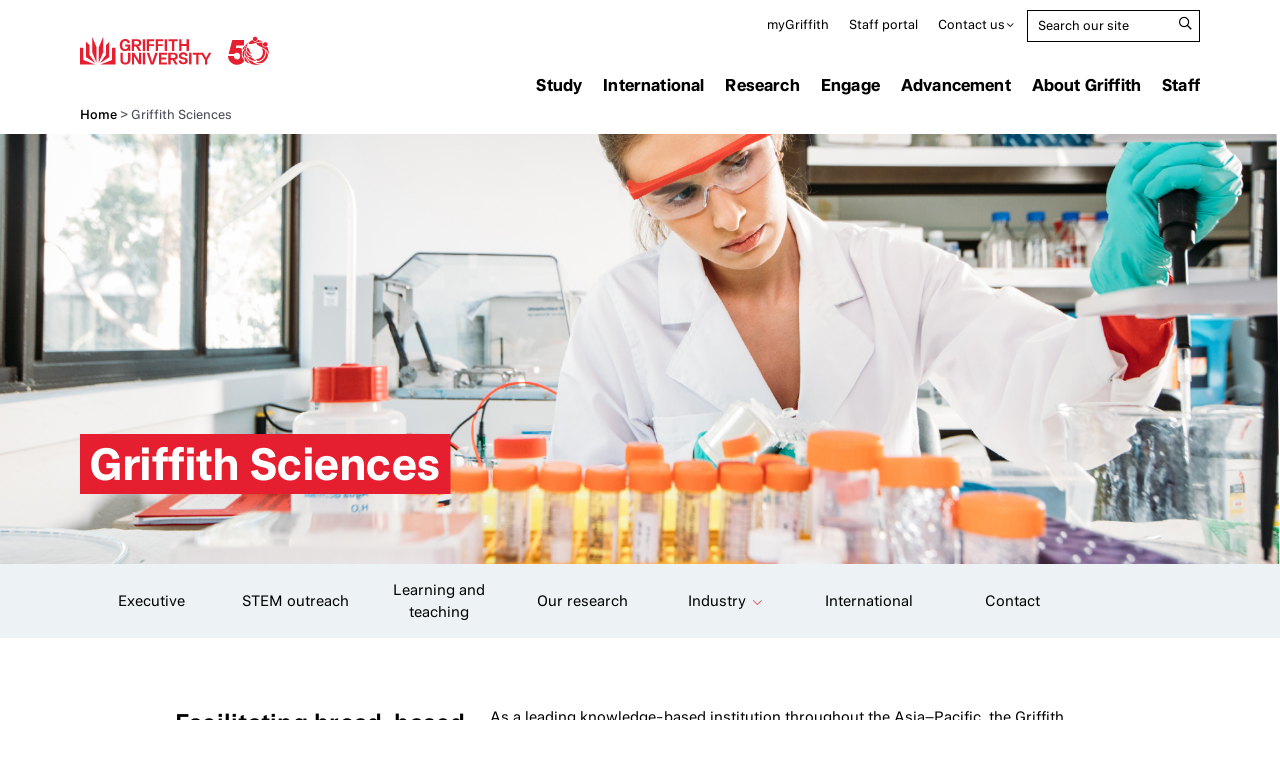

--- FILE ---
content_type: text/html; charset=utf-8
request_url: https://www.griffith.edu.au/griffith-sciences
body_size: 9867
content:
<!DOCTYPE html>
<html lang="en">
<head>
<title>Griffith Sciences</title>


 

<meta charset="utf-8" />
<meta http-equiv="X-UA-Compatible" content="IE=edge,chrome=1" />
<meta name="viewport" content="width=device-width, initial-scale=1.0" />

<link rel="canonical" href="https://www.griffith.edu.au/griffith-sciences" />

<meta name="esi-city" content="Columbus" />
<meta name="esi-state" content="OH" />
<meta name="esi-country" content="US" />
<meta name="esi-postcode" content="43215" />

<meta name="time" content="Saturday 12:28" />
<meta name="time-epoch" content="1761964080" />

<meta name="domain" content="www.griffith.edu.au" />
<meta name="site" content="griffith-sciences" />

<meta property="og:type" content="website" />
<meta property="og:title" content="Griffith Sciences" />
<meta property="og:url" content="https://www.griffith.edu.au/griffith-sciences" />
<meta property="og:image" content="" />
<meta property="og:description" content="Facilitating broad-based research within a global learning and teaching environment. As a leading knowledge-based institution throughout the Asia–Pacific, the Griffith Sciences Group takes pride in its ongoing global contributions to the higher education sector." />

<link rel="shortcut icon" href="https://www.griffith.edu.au/__data/assets/file/0012/372/favicon.ico" />
<link rel="apple-touch-icon" href="https://www.griffith.edu.au/__data/assets/image/0011/371/apple-touch-icon.png" />

<meta name="location" content="DOM" />

<link rel="dns-prefetch" href="https://www.griffith.edu.au/"> 
<link rel="dns-prefetch" href="https://tags.tiqcdn.com/">
<link rel="dns-prefetch" href="https://www.googletagmanager.com/">

<link rel="preconnect" href="https://www.griffith.edu.au/"> 
<link rel="preconnect" href="https://tags.tiqcdn.com/">
<link rel="preconnect" href="https://www.googletagmanager.com/">

<link rel="dns-prefetch" href="https://sc-static.net/">
<link rel="dns-prefetch" href="https://analytics.tiktok.com/">
<link rel="dns-prefetch" href="https://siteimproveanalytics.com/">
<link rel="dns-prefetch" href="https://connect.facebook.net/">
<link rel="dns-prefetch" href="https://dc.ads.linkedin.com/">
<link rel="dns-prefetch" href="https://tr.snapchat.com/">
<link rel="dns-prefetch" href="https://tr6.snapchat.com/">
<link rel="dns-prefetch" href="https://js.adsrvr.org/">
<link rel="dns-prefetch" href="https://insight.adsrvr.org/">
<link rel="dns-prefetch" href="https://www.facebook.com/">
<link rel="dns-prefetch" href="https://prod.studentchat.info/">
<link rel="dns-prefetch" href="https://analytics.google.com/">

<link rel="preconnect" href="https://sc-static.net/">
<link rel="preconnect" href="https://analytics.tiktok.com/">
<link rel="preconnect" href="https://siteimproveanalytics.com/">
<link rel="preconnect" href="https://connect.facebook.net/">
<link rel="preconnect" href="https://dc.ads.linkedin.com/">
<link rel="preconnect" href="https://tr.snapchat.com/">
<link rel="preconnect" href="https://tr6.snapchat.com/">
<link rel="preconnect" href="https://js.adsrvr.org/">
<link rel="preconnect" href="https://insight.adsrvr.org/">
<link rel="preconnect" href="https://www.facebook.com/">
<link rel="preconnect" href="https://prod.studentchat.info/">
<link rel="preconnect" href="https://analytics.google.com/">


<!--design otherwise #245 -->
<link href="https://www.griffith.edu.au/_designs/css/plugins.css?v=1.1.8" rel="stylesheet" type="text/css" />
<link href="https://www.griffith.edu.au/__data/assets/css_file_folder/0008/305/main.css?v=1.0.91" rel="stylesheet" type="text/css" />
<link href="https://www.griffith.edu.au/__data/assets/css_file_folder/0027/1765215/vi-update.min.css?v=0.2.24" rel="stylesheet" type="text/css" />
<script src="https://www.griffith.edu.au/__data/assets/js_file_folder/0016/367/plugins.js?v=0.22.17" defer></script>
<script src="https://www.griffith.edu.au/__data/assets/js_file_folder/0015/366/main.js?v=0.97.5" defer></script>



<!--TIQ PROD-->
<script>(function(w,d,s,l,i){w[l]=w[l]||[];w[l].push({'gtm.start':
new Date().getTime(),event:'gtm.js'});var f=d.getElementsByTagName(s)[0],
j=d.createElement(s),dl=l!='dataLayer'?'&l='+l:'';j.async=true;j.src=
'https://www.googletagmanager.com/gtm.js?id='+i+dl;f.parentNode.insertBefore(j,f);
})(window,document,'script','dataLayer','GTM-52FN5W');</script>


<!-- Griffith Internet //-->

<!-- Page Information //-->
<meta name="Author" content="Root User" />
<meta name="Description" content="Facilitating broad-based research within a global learning and teaching environment. As a leading knowledge-based institution throughout the Asia–Pacific, the Griffith Sciences Group takes pride in its ongoing global contributions to the higher education sector." />
<meta name="ReviewDate" content="02/08/2020" />
<meta name="ExpirationDate" content="02/10/2020" />
<meta property="SocialMediaPostImage" content="" />
<meta name="ESI" content="" />

<!-- Additional Files //-->

<!-- International customisation //-->
<meta name="international.language.tag" content="" />

<!-- Workflow //-->
<meta name="workflow.approvers" content="250519" />
<meta name="workflow.get-parent" content="163" />


<!--
  Running Squiz Matrix
  Developed by Squiz - http://www.squiz.net
  Squiz, Squiz Matrix, MySource, MySource Matrix and Squiz.net are registered Trademarks of Squiz Pty Ltd
  Page generated: 01 November 2025 12:28:46
-->


</head>

<body class="asset-97835">
<input type="hidden" name="token" value="1a0d5f9e87de40ade2024558534c8f50bec0722d"  class="sq-form-field" id="token" />
<!-- asset_design_id -->

<!--design otherwise # -->
<script type="text/javascript">var utag_data = {"tealium_event":"generic_view"}</script>

<!-- tiq otherwise -->
<script type="text/javascript">
    (function(a,b,c,d){
    a='https://tags.tiqcdn.com/utag/griffithuni/main/prod/utag.js';
    b=document;c='script';d=b.createElement(c);d.src=a;d.type='text/java'+c;d.async=true;
    a=b.getElementsByTagName(c)[0];a.parentNode.insertBefore(d,a);
    })();
</script>

<noscript>
<iframe src="https://www.googletagmanager.com/ns.html?id=GTM-52FN5W" height="0" width="0" style="display:none;visibility:hidden"></iframe>
</noscript>



    <!--design otherwise - alert disabled-->



<!--design otherwise #1319705 -->
<header data-asset-id="1935469">
<div class="slab"><div class="inner flex">

<div class="logo"><p><a href="https://www.griffith.edu.au/" class="ir" tabindex="21">Griffith University</a></p></div>

<div class="mobile-menu overlay primary">
    <ul class="flex close"><li><a href="" class="close" tabindex="20">Close</a></ul>
    <nav class="global flex">
        <div class="study"><h3><a href="https://www.griffith.edu.au/study" tabindex="4">Study</a></h3></div>
        <div class="international"><h3><a href="https://www.griffith.edu.au/international" tabindex="5" data-uid="INTL">International</a></h3></div>
        <div class="research"><h3><a href="https://www.griffith.edu.au/research" tabindex="6">Research</a></h3></div>
        <div class="engage"><h3><a href="https://www.griffith.edu.au/engage" tabindex="7">Engage</a></h3></div>
        <div class="alumni"><h3><a href="https://www.griffith.edu.au/advancement" tabindex="8">Advancement</a></h3></div>
        <div class="about-griffith"><h3><a href="https://www.griffith.edu.au/about-griffith" tabindex="9">About Griffith</a></h3></div>
        <div class="staff" id="content_div_769267"><h3><a href="https://www.griffith.edu.au/staff" tabindex="10">Staff</a></h3></div>
    </nav>
    <ul class="flex portals p-hide col-3">
        <li><a href="https://my.griffith.edu.au">myGriffith</a>
        <li><a href="https://www.griffith.edu.au/intranet">Staff portal</a>
        <li><a href="https://www.griffith.edu.au/search">Contact us</a>
    </ul>
</div>

<div class="search overlay primary">
    
    <ul class="flex close"><li><a href="" class="close" tabindex="20">Close</a></ul>
    <form class="search-form" action="//search.griffith.edu.au/s/search.html" method="get" name="search-form" onsubmit="console.log(this.query.value);">
        <label for="query">Search Griffith University</label>
        <input type="text" placeholder="Search Griffith University" name="query" id="query" autocomplete="off" tabindex="3">
        <input type="hidden" value="on-campus-search" name="collection">
        <button type="submit" value="Search" tabindex="4"><span>Search</span></button>
    </form>
    <p class="listing">Popular sites</p>
    <ol class="popular-links flex col-2">
        <li><a href="https://www.griffith.edu.au/study">Study</a>
        <li><a href="https://www.griffith.edu.au/international">International</a>
        <li><a href="https://www.griffith.edu.au/research-study">Research study</a>
        <li><a href="https://www.griffith.edu.au/professional-development">Griffith professional</a>
        <li><a href="https://www.griffith.edu.au/life-at-griffith">Life at Griffith</a>
        <li><a href="https://www.griffith.edu.au/about-griffith/campuses-facilities">Campuses and facilities</a>
        <li><a href="https://www.griffith.edu.au/search/">Contact us</a>
        <li><a href="https://www.griffith.edu.au/library">Library</a>
        <li><a href="https://www.griffith.edu.au/academic-calendar-key-dates">Academic calendar</a>
        <li><a href="https://www.griffith.edu.au/subsidised-postgraduate">Subsidised postgraduate degrees</a>
    </ol>
</div>

<div class="mobile-nav">
    <ul class="flex">
        <li><a href="" class="menu" tabindex="1">Menu</a>
        <li><a href="" class="search" tabindex="2">Search</a>
    </ul>
</div>

<ul class="portals flex p-hide">
    <li><a href="https://my.griffith.edu.au">myGriffith</a>
    <li><a href="https://www.griffith.edu.au/intranet">Staff portal</a>
    <li class="contact-us"><a href="https://www.griffith.edu.au/search">Contact us</a>
        <div class="primary shadow"><ul>
            <li class="future flex"><a href="tel:+611800677728">Future student enquiries <span class="number">1800 677 728</span></a>
            <li class="international flex"><a href="tel:+61737356425">International future students <span class="number">+61 7 3735 6425</span></a>
            <li class="current flex"><a href="tel:+61755528811">Current students <span class="number">1800 154 055</span> <span class="number">+61 7 5552 8811</span></a>
            <li class="general flex"><a href="tel:+61737357111">General enquiries <span class="number">07 3735 7111</span></a>
            <li class="online flex"><a href="https://www.griffith.edu.au/ask-us">Online enquiries</a>
            <li class="phonebook flex"><a href="https://www.griffith.edu.au/search">Staff directory</a>
        </ul></div>
    <li>
        <form class="search-form" action="//search.griffith.edu.au/s/search.html" method="get" name="search-form">
            <label for="false-query">Search Griffith University</label>
            <input type="text" placeholder="Search our site" name="query" id="query" autocomplete="off">
            <input type="hidden" value="on-campus-search" name="collection">
            <button type="submit" value="Search" tabindex="4"><span>Search</span></button>
        </form>
</ul>

<div class="desktop-nav p-hide">
    <nav class="global flex">
        <div class="study"><h3><a href="https://www.griffith.edu.au/study" tabindex="4">Study</a></h3></div>
        <div class="international"><h3><a href="https://www.griffith.edu.au/international" tabindex="5" data-uid="INTL">International</a></h3></div>
        <div class="research"><h3><a href="https://www.griffith.edu.au/research" tabindex="6">Research</a></h3></div>
        <div class="engage"><h3><a href="https://www.griffith.edu.au/engage" tabindex="7">Engage</a></h3></div>
        <div class="alumni"><h3><a href="https://www.griffith.edu.au/advancement" tabindex="8">Advancement</a></h3></div>
        <div class="about-griffith"><h3><a href="https://www.griffith.edu.au/about-griffith" tabindex="9">About Griffith</a></h3></div>
        <div class="staff"><h3><a href="https://www.griffith.edu.au/staff" tabindex="10">Staff</a></h3></div>
    </nav>
</div>

</div></div>
</header>


<div class="slab pageinfo"><div class="inner">
<p class="breadcrumb"><a href="https://www.griffith.edu.au">Home</a> &gt; 
Griffith Sciences</p>
</div></div>

<main role="main"
 
>
    
<div data-asset-id="143227" class="slab cssbg " style="background-image: url(https://www.griffith.edu.au/__data/assets/image/0010/204301/homepage-banner_1900x690.jpg); background-position: 50% 50%;" data-start="background-position: 50% 50%;" data-top-bottom="background-position: 50% 100%;">

	<div class="inner">
	    <div class="flex a-bottom a-left v-gu6">
			<div class="banner card gu5 a-left ">
			    
			    				<h1>Griffith Sciences</h1>
								
							</div>
		</div>
	</div>
	<style>.slab.pageinfo h1 {display: none;}</style>
</div><div  class="slab h-menu trim large

primary





"> 

<!-- Required Classes -->
	<div class="inner gu12">
		<input type="checkbox" id="show-menu" role="button"> <!-- Required Mobile Menu trigger -->
		<label for="show-menu" class="show-menu">Menu</label> <!-- Required Mobile Menu Label (element and classes are required, value is optional) -->


<ul id="menu" class="flex a-left a-middle col-7 ">
        <li class="a-center"><a href="https://www.griffith.edu.au/griffith-sciences/executive">Executive</a></li>
    
    
         <li class="a-center"><a href="https://www.griffith.edu.au/griffith-sciences/stem-outreach">STEM outreach</a></li>
    
    
         <li class="a-center"><a href="https://www.griffith.edu.au/griffith-sciences/learning-teaching">Learning and teaching</a></li>
    
    
        <li class="a-center"><a href="https://www.griffith.edu.au/griffith-sciences/research">Our research</a></li>
    
    
    
        <li class="dropdown multi-leveled a-center"><a href="https://www.griffith.edu.au/griffith-sciences/industry">Industry</a>
            <ul class="dropdown-content">
                        <li class="a-center"><a href="https://www.griffith.edu.au/griffith-sciences/partnerships">Partner with us </a></li>
            </ul>
        </li>
    
        <li class="a-center"><a href="https://www.griffith.edu.au/griffith-sciences/international">International</a></li>
    
    
        <li class="a-center"><a href="https://www.griffith.edu.au/griffith-sciences/contact">Contact</a></li>
    
    
</ul>

<style type="text/css">
.h-menu .dropdown-content {
    display: none;
    position: absolute;
    background-color: #f8f8f8;
    min-width: 209px;
    /*box-shadow: 5px 5px 10px hsla(198, 0%, 20%, 0.1);*/
    z-index: 3;
    min-width:100%;
}

.h-menu .dropdown {
     position:relative;   
}

.slab.feature.h-menu .dropdown-content {
    background-color: hsla(0, 68%, 35%, 1);
}

.slab.secondary.h-menu .dropdown-content {
    background-color: hsla(198, 0%, 20%, 0.9);
}



.h-menu .dropdown-content a:hover {
    background-color: hsla(198, 100%, 20%, 0.07);
    color: hsla(0, 68%, 45%, 1);
}

.h-menu .dropdown-content a {
    text-align:left;
}

.h-menu .dropdown:hover .dropdown-content {
    display: block;
}

.h-menu .dropdown > a::after {
    font-family: "FontAwesome";
    font-size: 10px;
    color: hsla(0, 68%, 45%, 1);
    content: "\f078";
    margin-left: 7px;
    line-height: 1;
}

.slab.feature.h-menu .dropdown > a::after, .slab.secondary.h-menu .dropdown > a::after {
    color: hsla(255, 100%, 100%, 1);
}

.slab.tertiary.h-menu ul  li.dropdown:hover > a::after {
    color: #c02424;
}

.slab.tertiary.h-menu ul.dropdown-content  li > a {
    color: hsla(0,0%,0%,1);
}

.slab.tertiary.h-menu ul.dropdown-content  li:hover > a {
    /*color: #fff;*/
}

main .slab.h-menu.tertiary ul li:hover {
    /*background: hsla(198, 0%, 20%, 0.9); color: #fff;*/
    background-color: #edf2f4;
    color: rgb(0,0,0);
}

main .slab.h-menu.tertiary .dropdown.open > a::after {
    content: "\f178";
    color: #c02424;
}

@media all and (max-width: 1023px) {
    .h-menu .dropdown.open > a::after {
        content: "\f178";
        font-size:12px;
    }
    main .slab.h-menu.large ul li a {
        text-align: left;
    }
    main .slab.h-menu.large ul li::last-child {
        margin-bottom: -5px;
    }
    main .slab.h-menu ul {
        box-shadow: none;
    }
    main .slab.h-menu ul li {display: block;}
}

main .slab.h-menu ul li ul li {
    transition: max-height 1s;
}

main .slab.h-menu ul li.open ul li {
    background-color: #edf2f4
}
main .slab.secondary.h-menu ul li.open ul li {
    background-color: #333333e6
}
main .slab.tertiary.h-menu ul li.open ul li {
    background-color: #edf2f4
}
main .slab.feature.h-menu ul li.open ul li {
    background-color: #7f151599
}
main .slab.h-menu ul li.open ul li a {
    padding: 15px 45px;
    line-height: 1;
    /*text-align: left;*/
}

main .slab.h-menu.large ul li a {
    padding: 15px;line-height: 1.5;
}

main .slab.h-menu ul li.open ul.dropdown-content {
    max-height: 1500px;
    position: relative;
    display: block;
}

main .slab.h-menu ul {
    box-shadow: none;
}
</style> 	    </ul>
	</div>
</div><div class="slab puff" data-asset-id="143231"><div class="inner flex a-center">

	<div class="flex gu10 t-gu12">
		<div class="gu4 t-gu12">
			<p class="intro accent">Facilitating broad-based research within a global learning and teaching environment</p>
		</div>
		<div class="gu8 t-gu12">
			<p>As a leading knowledge-based institution throughout the Asia&ndash;Pacific, the Griffith Sciences Group takes pride in its ongoing global contributions to the higher education sector. Such wide-ranging and purposeful exposure ensures an inherent capability to not only influence young minds, but to also guide, instruct and assist public and private enterprise, the environment, related economies and society in general. Learning and teaching remains consistent with our research achievements, where students within our Schools have unfettered access to industry-leading researchers and teaching staff.</p>
		</div>
	</div>

</div></div><!-- /.slab /.inner -->
<div  class="slab puff    d-hide"  data-asset-id="204490"><div class="inner  gu12">
        <div class="flex t-col-3 m-col-1 col-6 a-center tiles">



<div class="card cssbg trim v-13-16" style="background-image: url(https://www.griffith.edu.au/__data/assets/image/0019/204472/about-nav_320x400.jpg);">
    <a href="https://www.griffith.edu.au/griffith-sciences/executive" class="flex a-bottom a-center">
        
        
        <span>Executive</span>
    </a>
</div>



<div class="card cssbg trim v-13-16" style="background-image: url(https://www.griffith.edu.au/__data/assets/image/0014/204404/school-engagement-nav_320x400.jpg);">
    <a href="https://www.griffith.edu.au/griffith-sciences/stem-outreach" class="flex a-bottom a-center">
        
        
        <span>STEM Outreach</span>
    </a>
</div>



<div class="card cssbg trim v-13-16" style="background-image: url(https://www.griffith.edu.au/__data/assets/image/0013/204412/learning-teaching-nav_320x400.jpg);">
    <a href="https://www.griffith.edu.au/griffith-sciences/learning-teaching" class="flex a-bottom a-center">
        
        
        <span>Learning & teaching</span>
    </a>
</div>



<div class="card cssbg trim v-13-16" style="background-image: url(https://www.griffith.edu.au/__data/assets/image/0016/204415/research-nav_320x400.jpg);">
    <a href="https://www.griffith.edu.au/griffith-sciences/research" class="flex a-bottom a-center">
        
        
        <span>Our research</span>
    </a>
</div>



<div class="card cssbg trim v-13-16" style="background-image: url(https://www.griffith.edu.au/__data/assets/image/0018/204408/industry-nav_320x400.jpg);">
    <a href="https://www.griffith.edu.au/griffith-sciences/industry" class="flex a-bottom a-center">
        
        
        <span>Industry</span>
    </a>
</div>



<div class="card cssbg trim v-13-16" style="background-image: url(https://www.griffith.edu.au/__data/assets/image/0011/204410/international-nav_320x400.jpg);">
    <a href="https://www.griffith.edu.au/griffith-sciences/international" class="flex a-bottom a-center">
        
        
        <span>International</span>
    </a>
</div>        </div>
    </div>
</div>
<div  class="slab    trim-bottom "  data-asset-id="143233">    <div class="inner flex a-center">
        <div class="gu12  flex col-2 a-center flush">    <div class="card puff cssbg a-left
        
            primary
        
        
        
     ">
                    <h2 class="feature accent">STEM outreach</h2> 
                <p class="gu12">From interactive workshops, lab experiences, a comprehensive events calendar, an abundance of pathways programs, plus bridging and short courses, Griffith Sciences will have young individuals enthusiastic towards undertaking a multitude of degree programs.</p>
        <div>
                            <p class="btn 
                                                                    
                    
                    
                    feature
                                ">
                            
                        <a href="https://www.griffith.edu.au/griffith-sciences/stem-outreach" class="">Find out more</a>
                      
                    
                    
                </p>
                    </div>
    </div>


            <div class="card puff cssbg v-5-4 m-hide" style="background-image: url(https://www.griffith.edu.au/__data/assets/image/0021/204663/varieties/gu8.jpg); margin-bottom: 0;" ></div>

    
        </div>
    </div>
</div>
<div  class="slab   trim-top  "  data-asset-id="143235">    <div class="inner flex a-center">
        <div class="gu12  flex col-2 a-center flush">            <div class="card puff cssbg v-5-4 m-hide" style="background-image: url(https://www.griffith.edu.au/__data/assets/image/0022/204664/varieties/gu8.jpg); margin-bottom: 0;" ></div>
        

    <div class="card puff cssbg a-left
                            primary
            
            
            
         ">
                    <h2 class="feature accent">Work placements</h2> 
                <p class="gu12">The work-integrated learning program provides direct access to talented students in science, environment, engineering and technology.</p><p class="gu12"><abbr title="Work Integrated Learning">WIL</abbr> is a work-integrated learning program that integrates undergraduate and postgraduate students into the workplace through completing an industry based project.</p><p class="gu12"></p>
        <div>
                            <p class="btn 
                                                    
                
                
                feature
                            ">
                
                        
                    <a href="https://www.griffith.edu.au/griffith-sciences/partnerships" class="">Find out more</a>
                 
                
                    
                </p>
                    </div>
    </div>

        </div>
    </div>
</div>
<div  class="slab puff primary   "  data-asset-id="204593"><div class="inner gu8">
            <h2 class="a-center feature accent">Study areas</h2>
        <div class="flex t-col-1 m-col-1 col-3 ">

 
            
        
        <a href="https://www.griffith.edu.au/study/architecture-construction-urban-planning" class="flex link-flex">
        <!-- https://www.griffith.edu.au/study/architecture-construction-urban-planning  1981489 -->
        
            
        <div class="card primary  ">
                
        	   
        	    
        	    <div><div class="cssbg v-13-16" style="background-image: url( https://www.griffith.edu.au/__data/assets/image/0030/715386/study-areas_enviro-planning.jpg );"></div></div>
        	    
           
        
        	        	<h3>Architecture, construction and urban planning</h3>
        	        	
        	        
        </div>
        	
       
    </a>
    


 
            
        
        <a href="https://www.griffith.edu.au/study/aviation" class="flex link-flex">
        <!-- https://www.griffith.edu.au/study/aviation  1981489 -->
        
            
        <div class="card primary  ">
                
        	   
        	    
        	    <div><div class="cssbg v-13-16" style="background-image: url( https://www.griffith.edu.au/__data/assets/image/0020/2117450/Aviation.jpg );"></div></div>
        	    
           
        
        	        	<h3>Aviation</h3>
        	        	
        	        
        </div>
        	
       
    </a>
    


 
            
        
        <a href="https://www.griffith.edu.au/study/engineering" class="flex link-flex">
        <!-- https://www.griffith.edu.au/study/engineering  1981489 -->
        
            
        <div class="card primary  ">
                
        	   
        	    
        	    <div><div class="cssbg v-13-16" style="background-image: url( https://www.griffith.edu.au/__data/assets/image/0031/715387/study-areas_engineering.jpg );"></div></div>
        	    
           
        
        	        	<h3>Engineering</h3>
        	        	
        	        
        </div>
        	
       
    </a>
    


 
            
        
        <a href="https://www.griffith.edu.au/study/environment-sustainability" class="flex link-flex">
        <!-- https://www.griffith.edu.au/study/environment-sustainability  1981489 -->
        
            
        <div class="card primary  ">
                
        	   
        	    
        	    <div><div class="cssbg v-13-16" style="background-image: url( https://www.griffith.edu.au/__data/assets/image/0028/2117449/Environment.jpg );"></div></div>
        	    
           
        
        	        	<h3>Environment and sustainability</h3>
        	        	
        	        
        </div>
        	
       
    </a>
    


 
            
        
        <a href="https://www.griffith.edu.au/study/it-analytics-cyber-security" class="flex link-flex">
        <!-- https://www.griffith.edu.au/study/it-analytics-cyber-security  1981489 -->
        
            
        <div class="card primary  ">
                
        	   
        	    
        	    <div><div class="cssbg v-13-16" style="background-image: url( https://www.griffith.edu.au/__data/assets/image/0027/2117448/IT.jpg );"></div></div>
        	    
           
        
        	        	<h3>IT, analytics and cyber security</h3>
        	        	
        	        
        </div>
        	
       
    </a>
    


 
            
        
        <a href="https://www.griffith.edu.au/study/science" class="flex link-flex">
        <!-- https://www.griffith.edu.au/study/science  1981489 -->
        
            
        <div class="card primary  ">
                
        	   
        	    
        	    <div><div class="cssbg v-13-16" style="background-image: url( https://www.griffith.edu.au/__data/assets/image/0032/715388/Study-area-Science-and-environment.jpg );"></div></div>
        	    
           
        
        	        	<h3>Science</h3>
        	        	
        	        
        </div>
        	
       
    </a>
    
    </div><!-- /.col -->

</div></div><!-- /.slab /.inner -->
<div  class="slab  feature   "  data-asset-id="1633029"><div class="inner gu9">

	<div class="flex a-middle ">

		
	
		<div class="gu4">
			<h2 class="feature a-center">Alumni</h2>
		</div>
	

		
				<div class="gu4">

						<p class="feature a-center">Stay connected. Tell your story. Get involved.</p>
			
			
		</div>
		
		
				<div class="gu4">

			
						<p class="btn none auto a-center
							
				
				
				feature
			">
			    
			            
                    <a href="https://www.griffith.edu.au/advancement" class="">Find out more</a>
                 
				
			</p>
			
		</div>
		
	</div>

</div></div>
<div  class="slab puff   trim-bottom "  data-asset-id="204515">    <div class="inner gu6 ">
            
<div id="strengths_header_204515">
<h2 class="feature accent a-center" style="text-align: center;">Strengths and capabilities</h2>
</div>

    </div>
</div>
<div  class="slab puff    "  data-asset-id="204517"><div class="inner gu8">
        <div class="flex t-col-2 m-col-2 col-5 ">

 
            
        
        
            
        <div class="card none  ">
                
        	   
        	    
        	    <div class="svg-icon card contain cssbg" style="background-image: url( https://www.griffith.edu.au/__data/assets/file/0015/502602/lecture.svg );"></div>
        	    
           
        
        	        	<h3>Outstanding teaching reputation</h3>
        	        	
        	        
        </div>
        	
    


 
            
        
        
            
        <div class="card none  ">
                
        	   
        	    
        	    <div class="svg-icon card contain cssbg" style="background-image: url( https://www.griffith.edu.au/__data/assets/file/0022/502546/hand-world.svg );"></div>
        	    
           
        
        	        	<h3>Emphasis on building a sustainable future</h3>
        	        	
        	        
        </div>
        	
    


 
            
        
        
            
        <div class="card none  ">
                
        	   
        	    
        	    <div class="svg-icon card contain cssbg" style="background-image: url( https://www.griffith.edu.au/__data/assets/file/0025/502468/five-stars.svg );"></div>
        	    
           
        
        	        	<h3>World leading researchers</h3>
        	        	
        	        
        </div>
        	
    


 
            
        
        
            
        <div class="card none  ">
                
        	   
        	    
        	    <div class="svg-icon card contain cssbg" style="background-image: url( https://www.griffith.edu.au/__data/assets/file/0013/502222/building-20.svg );"></div>
        	    
           
        
        	        	<h3>Increased opportunities for work placement</h3>
        	        	
        	        
        </div>
        	
    


 
            
        
        
            
        <div class="card none  ">
                
        	   
        	    
        	    <div class="svg-icon card contain cssbg" style="background-image: url( https://www.griffith.edu.au/__data/assets/file/0021/502491/graduate.svg );"></div>
        	    
           
        
        	        	<h3>A bright future for STEM graduates</h3>
        	        	
        	        
        </div>
        	
    
    </div><!-- /.col -->

</div></div><!-- /.slab /.inner -->
<div  class="slab  feature   "  data-asset-id="143243"><div class="inner gu10">

	<div class="flex a-middle ">

		
	
		<div class="gu4">
			<h2 class="feature a-left">Research and innovation</h2>
		</div>
	

		
				<div class="gu4">

						<p class="feature a-center">Find out more about our core research institutes and centres</p>
			
			
		</div>
		
		
				<div class="gu4">

			
						<p class="btn none auto a-center
							
				
				
				feature
			">
			    
			            
                    <a href="https://www.griffith.edu.au/griffith-sciences/research" class="">Find out more</a>
                 
				
			</p>
			
		</div>
		
	</div>

</div></div><div  data-container="718034" class="slab
puff

primary

"><div class="inner">
    <h2 class="feature accent gu12 a-left">Recent news</h2><div class="flex col-2">
        <a href="https://news.griffith.edu.au/2025/10/28/2025-co-curricular-awards/" class='news-tile a-left gu6 t-gu12 m-gu12 flex card tertiary '>
            <div class='cssbg v-1-1 t-gu4 gu4 m-hide news-tile-image' style='background-image: url(https://news.griffith.edu.au/wp-content/uploads/2025/10/Ella-Toomey_Community-Service-Runner-Up-2-1024x559.png)'></div>
            <div class='news-tile-details a-left gu7 m-gu12 gu-fill'>
                <h3 class="t-gu10">Griffith Business School celebrates students through 2025 Co-curricular Awards</h3>
                <p class="gu12 a-left news-tile-details-date"><strong>28 Oct 2025</strong></p>
                <p class="feature">Griffith Business School has once again recognised the exceptional contributions of its students...</p>
            </div>
        </a>
        <a href="https://news.griffith.edu.au/2025/10/28/griffith-and-qantas-open-enrolments-for-australia-first-safety-academy/" class='news-tile a-left gu6 t-gu12 m-gu12 flex card tertiary '>
            <div class='cssbg v-1-1 t-gu4 gu4 m-hide news-tile-image' style='background-image: url(https://news.griffith.edu.au/wp-content/uploads/2022/06/SIr-Samuel-Griffith-Nathan-resized.jpg)'></div>
            <div class='news-tile-details a-left gu7 m-gu12 gu-fill'>
                <h3 class="t-gu10">Griffith and Qantas open enrolments for Australia-first safety academy</h3>
                <p class="gu12 a-left news-tile-details-date"><strong>28 Oct 2025</strong></p>
                <p class="feature">Enrolments are now open for the Safety Academy by Qantas Group, Australia&#8217;s first dedicated...</p>
            </div>
        </a>
        <a href="https://news.griffith.edu.au/2025/10/23/griffith-led-project-to-unlock-secrets-of-australias-rivers-and-fight-nutrient-pollution/" class='news-tile a-left gu6 t-gu12 m-gu12 flex card tertiary '>
            <div class='cssbg v-1-1 t-gu4 gu4 m-hide news-tile-image' style='background-image: url(https://news.griffith.edu.au/wp-content/uploads/2025/10/P1022541.jpg)'></div>
            <div class='news-tile-details a-left gu7 m-gu12 gu-fill'>
                <h3 class="t-gu10">Griffith-led project to unlock secrets of Australia’s rivers and fight nutrient...</h3>
                <p class="gu12 a-left news-tile-details-date"><strong>23 Oct 2025</strong></p>
                <p class="feature">Analysing river samples to light pathways to improved management. 
</p>
            </div>
        </a>
        <a href="https://news.griffith.edu.au/2025/10/22/griffith-impact-leadership-summit/" class='news-tile a-left gu6 t-gu12 m-gu12 flex card tertiary '>
            <div class='cssbg v-1-1 t-gu4 gu4 m-hide news-tile-image' style='background-image: url(https://news.griffith.edu.au/wp-content/uploads/2025/10/Leadership-Summit.jpg)'></div>
            <div class='news-tile-details a-left gu7 m-gu12 gu-fill'>
                <h3 class="t-gu10">Leaders step away to step forward</h3>
                <p class="gu12 a-left news-tile-details-date"><strong>22 Oct 2025</strong></p>
                <p class="feature">Reflections from the Griffith Impact Leadership Summit&nbsp; &#8220;There’s something powerful that...</p>
            </div>
        </a>
</div><p class="feature a-right gu12 flex a-bottom"><a href="https://news.griffith.edu.au">View Griffith News</a></p></div> </div>
<div  class="slab  secondary   "  data-asset-id="143259"><div class="inner gu10">

	<div class="flex a-middle ">

		
	
		<div class="gu4">
			<h2 class="feature a-center">Connect with us</h2>
		</div>
	

		
				<div class="gu6">

						<p class="feature a-center">If you would like to work, study or collaborate with us, get in touch</p>
			
			
		</div>
		
		
				<div class="gu2">

			
						<p class="btn email auto a-center
							
				
				
				feature
			">
			    
			      
                    <a href="mailto:stem-outreach@grifith.edu.au" class="">Contact us</a>
                 
				
			</p>
			
		</div>
		
	</div>

</div></div></main>



<!--design otherwise #298 -->
<footer data-asset-id="1935420" data-asset-id="1935420">
<div class="slab primary puff trim-top"><div class="inner">
    <h2 class="visuallyhidden">Footer</h2>

    <div class="flex col-5 p-hide">


    <div>
        <h3 tabindex="92">Campuses</h3>
        <ul>
            <li><a href="https://www.griffith.edu.au/about-griffith/campuses-facilities/brisbane-city-south-bank">Brisbane City (South Bank)</a></li>
            <li><a href="https://www.griffith.edu.au/about-griffith/campuses-facilities/brisbane-south-mt-gravatt">Brisbane South (Mt Gravatt)</a></li>
            <li><a href="https://www.griffith.edu.au/about-griffith/campuses-facilities/brisbane-south-nathan">Brisbane South (Nathan)</a></li>            
            <li><a href="https://www.griffith.edu.au/about-griffith/campuses-facilities/digital?city=online">Digital</a></li>
            <li><a href="https://www.griffith.edu.au/about-griffith/campuses-facilities/gold-coast">Gold Coast</a></li>
            <li><a href="https://www.griffith.edu.au/about-griffith/campuses-facilities/logan">Logan</a></li>

        </ul>
        <h3 tabindex="93">Getting to Griffith</h3>
        <ul>
            <li><a href="https://www.griffith.edu.au/transport/parking#cycling">Cycling</a></li>
            <li><a href="https://www.griffith.edu.au/transport/intercampus-bus" title="Intercampus bus (Nathan-Mt Gravatt)">Intercampus bus</a></li>
            <li><a href="https://www.griffith.edu.au/about-griffith/campuses-facilities">Maps</a></li>
            <li><a href="https://www.griffith.edu.au/transport/parking">Parking</a></li>
        </ul>
    </div>
    <div>
        <h3 tabindex="94">On campus</h3>
        <ul>
            <li><a href="https://www.griffith.edu.au/about-griffith/campuses-facilities/accommodation">Accommodation</a></li>
            <li><a href="https://www.griffith.edu.au/sport/sport-and-recreation/aquatic-and-fitness-centre">Aquatic and Fitness Centre</a></li>
            <li><a href="https://www.griffith.edu.au/clubs">Clubs</a></li>
            <li><a href="https://www.griffithcollege.edu.au">Griffith College</a></li>
            <li><a href="https://www.griffith.edu.au/griffith-health/clinics">Health Clinics</a></li>
            <li><a href="https://www.griffith.edu.au/library">Library</a></li>
            <li><a href="https://www.griffith.edu.au/student-support/health-service">Medical</a></li>
            <li><a href="https://www.griffith.edu.au/shops">Shops</a></li>
            <li><a href="https://www.griffith.edu.au/sport">Sport</a></li>
            <li><a href="https://www.griffith.edu.au/whats-on">What's on</a></li>
        </ul>
    </div>
    <div>
        <h3 tabindex="95">Support</h3>
        <ul>
            <li><a href="https://www.griffith.edu.au/childcare">Childcare</a></li>
            <li><a href="https://www.griffith.edu.au/students/enrolment-timetables-fees/paying-your-fees">Paying your fees</a></li>
            <li><a href="https://app.secure.griffith.edu.au/griffithpay/">Griffith Pay</a></li>
            <li><a href="https://www.griffith.edu.au/student-academy-excellence">Student Academy of Excellence</a></li>
            <li><a href="https://www.griffith.edu.au/gumurrii"><abbr title="Griffith University Murri and Torres Strait Islander">GUMURRII</abbr> Student Success Unit</a></li>
            <li><a href="https://www.griffith.edu.au/digital-solutions/it-service-centre"><abbr title="Information Technology">IT</abbr> Service Centre</a></li>
            <li><a href="https://www.griffith.edu.au/international">International</a></li>
            <li><a href="https://www.griffith.edu.au/printing">Printing services</a></li>
            <li><a href="https://www.griffith.edu.au/room-bookings">Room bookings</a></li>
            <li><a href="https://www.griffith.edu.au/safe-campuses">Safe campuses</a></li>
            <li><a href="https://www.griffith.edu.au/student-support">Student support</a></li>
            <li><a href="https://www.griffith.edu.au/students/assessment-exams-grades">Assessment, exams and grades</a></li>
        </ul>
    </div>
    <div>
        <h3 tabindex="96">Academic groups</h3>
        <ul>
            <li><a href="https://www.griffith.edu.au/arts-education-law">Arts, Education and Law</a></li>
            <li><a href="https://www.griffith.edu.au/griffith-business-school">Griffith Business School</a></li>
            <li><a href="https://www.griffith.edu.au/griffith-health">Griffith Health</a></li>
            <li><a href="https://www.griffith.edu.au/griffith-sciences">Griffith Sciences</a></li>
        </ul>
        <h3 tabindex="97">Contact us</h3>
        <ul>
            <li><a href="https://www.griffith.edu.au/emergency-information">Emergency information</a></li>
            <li><a href="https://www.griffith.edu.au/marketing-communications/media-and-communications">Media</a></li>
            <li><a href="https://www.griffith.edu.au/campus-support">Security</a></li>
            <li><a href="https://www.griffith.edu.au/about-griffith/campuses-facilities">Addresses</a></li>
            <li><a href="https://www.griffith.edu.au/search">Phone</a></li>
            <li><a href="https://www.griffith.edu.au/about-griffith/corporate-governance/complaints-and-grievances">Complaints and grievances</a></li>
        </ul>
    </div>
    <a href="https://www.griffith.edu.au/about-griffith/anniversary" class="fifty-years" title="In 2025, Griffith University turns 50 years old."></a>
    </div>

    <div class="flex col-5 t-col-3 m-visible">

    <div class="flex a-left a-middle m-a-center m-order-1">
        <h3><a href="https://www.griffith.edu.au/ask-us">Need help?</a></h3>
        <ul>
            <li class="ask-us"><a href="https://www.griffith.edu.au/ask-us" class="ir">Ask us</a>
        </ul>
    </div>

    </div>

    <div class="flex col-2 a-middle m-visible">
        
    <div>
        <h3 class="visuallyhidden">Disclaimer</h3>
        <ul class="flex a-left m-a-center m-small footer-bottom-links-disclaimer">
            <li><a href="https://www.griffith.edu.au/about-griffith/corporate-governance/plans-publications/griffith-university-privacy-statement">Privacy Statement</a></li>
            <li class="pipe"><a href="https://www.griffith.edu.au/copyright-matters">Copyright matters</a></li>
            <li class="pipe"><a href="https://cricos.education.gov.au/Institution/InstitutionDetails.aspx?ProviderCode=00233E"><abbr title="Commonwealth Register of Institutions and Courses for Overseas Students">CRICOS</abbr> - 00233E</a></li>
            <li class="pipe"><a href="https://www.teqsa.gov.au/national-register/provider/griffith-university"><abbr title="Tertiary Education Quality and Standards Agency">TEQSA</abbr> - PRV12076</a></li>
        </ul>
    </div>

    <div>
        <h3 class="visuallyhidden">Locations</h3>
        <ul class="flex a-right a-middle m-a-center m-small footer-bottom-links-locations">
        	<li class="gold-coast"><a href="https://www.griffith.edu.au/life-at-griffith/off-campus/gold-coast">Gold Coast</a></li>
        	<li class="logan pipe"><a href="https://www.griffith.edu.au/life-at-griffith/off-campus/logan">Logan</a></li>
        	<li class="brisbane pipe"><a href="https://www.griffith.edu.au/life-at-griffith/off-campus/brisbane">Brisbane</a></li>
        	<li class="ndash flex a-middle"><a class="flex a-middle" href="https://www.griffith.edu.au/life-at-griffith/australia">Queensland, Australia</a></li>
        	<li class="australia flex a-middle"><a class="ir" href="https://www.griffith.edu.au/life-at-griffith/australia">Australia</a></li>
        </ul>
    </div>
    
    </div>

    <div class="flex a-center m-visible">
        <h3><a href="https://www.griffith.edu.au/about-griffith/first-peoples">First Peoples of Australia</a>&nbsp;</h3>
        <ul class="flex a-left footer-first-peoples">
            <li class="aboriginal"><a href="https://www.griffith.edu.au/about-griffith/first-peoples" class="ir">Aboriginal</a>&nbsp;
            <li class="torres-strait-islander"><a href="https://www.griffith.edu.au/about-griffith/first-peoples" class="ir">Torres Strait Islander</a>
        </ul>
    </div>

</div></div>
</footer>



<script type="application/ld+json">
{
  "@context": "https://schema.org",
  "@type": "Organization",
  "url": "https://www.griffith.edu.au",
  "logo": "https://www.griffith.edu.au/__data/assets/image/0018/653121/Griffith_Full_Logo_scaled.png"
}
</script> 
<script type="text/javascript">
    document.addEventListener("DOMContentLoaded", function() {
        const url = 'https://www.griffith.edu.au/griffith-sciences';

        const container = document.createElement('script');
        container.id = 'breadcrumb-list';
        container.type = 'application/ld+json';
        container.innerHTML = JSON.stringify({
            "@context": "http://schema.org",
            "@type": "BreadcrumbList",
            "itemListElement": generateBreadcrumbList(url)
        });
        document.body.appendChild(container);
    });

    function generateBreadcrumbList(url) {
        const urlSegments = url.split('/').filter(segment => segment.trim() !== '');
        const baseUrl = 'https://www.griffith.edu.au/';
    
        const breadcrumbList = [];
        
        // Add the first item manually
        breadcrumbList.push({
            "@type": "ListItem",
            "position": 1,
            "item": {
                "@id": baseUrl,
                "name": "Griffith University"
            }
        });
    
        for (let i = 2; i < urlSegments.length; i++) {
            const item = {
                "@type": "ListItem",
                "position": i,
                "item": {
                    "@id": `${baseUrl}${urlSegments.slice(2, i + 1).join('/')}`,
                    "name": capitalizeFirstLetter(urlSegments[i].replace('-', ' '))
                }
            };
            breadcrumbList.push(item);
        }
        return breadcrumbList;
    }
    function capitalizeFirstLetter(string) {
        return string.charAt(0).toUpperCase() + string.slice(1);
    }
</script>


<!--design otherwise #245 -->

 






</body>

</html>

--- FILE ---
content_type: text/css
request_url: https://www.griffith.edu.au/__data/assets/css_file_folder/0008/305/main.css?v=1.0.91
body_size: 36692
content:
/*
  Running Squiz Matrix
  Developed by Squiz - http://www.squiz.net
  Squiz, Squiz Matrix, MySource, MySource Matrix and Squiz.net are registered Trademarks of Squiz Pty Ltd
  Page generated: 10 February 2025 14:59:40
*/


/*html {scroll-behavior: smooth;}*/

body * {box-sizing: border-box;}

:root {
--color-primary: hsla(198, 100%, 20%, 0.07);
--color-secondary: hsla(198, 0%, 20%, 0.9);
--color-tertiary: hsla(0, 68%, 100%, 1);
--color-feature: hsla(0, 68%, 45%, 1);
}

h1 {font-size: 34px;}

::selection { background-color: hsla(0, 72%, 49%, 0.3);}
.slab.feature ::selection,
.card.feature ::selection {background-color: hsla(0, 72%, 29%, 0.5);}

.slab.pageinfo {padding: 0;}
.slab.pageinfo a {color: inherit; text-decoration: none;}
.slab.pageinfo p.breadcrumb {font-size: 13px; font-weight: 300; color: hsla(0, 0%, 28%, 1); margin: 0;}
.slab.pageinfo p.breadcrumb a {color: hsla(0, 68%, 45%, 1);}
.slab.pageinfo p.breadcrumb a:focus,
.slab.pageinfo p.breadcrumb a:hover {border-bottom: 2px solid hsla(0, 72%, 49%, 0.3);}
.slab.pageinfo .inner h1 {margin: 0.4em 0 0 0;}

body nav.local {display:none;}
main .slab nav.tabs.local {display:block;}
main .slab nav.local {overflow: hidden;}
main .slab nav.local > ul {}
main .slab nav.local > ul li {padding: 0;}
main .slab nav.local > ul li:before  {display: none;}
main .slab nav.local > ul li a {border-bottom: 0;color: inherit;border-left: 2px solid hsla(198, 100%, 20%,0.07); display: block;padding: 0.2em 0 0.2em 0.5em;line-height: 1.25;}
main .slab .secondary nav.local > ul li a {border-left-color: hsla(198, 0%, 20%, 0.9);}
main .slab .feature nav.local > ul li a {border-left-color: hsla(0, 68%, 100%, 0.3);}

main .slab nav.local > ul li a:focus,
main .slab nav.local > ul li a:hover {border-left: 2px solid hsla(0, 68%, 45%, 1);}
main .slab .feature nav.local > ul li a:focus,
main .slab .feature nav.local > ul li a:hover {border-left-color: hsla(0, 68%, 100%, 1);}

main .slab nav.local > ul li.site {font-family: "Jotia W00", sans-serif;font-size: 18px; font-weight: 400;color: hsla(0, 68%, 45%, 1);margin-bottom: 0.25em;letter-spacing: 0.01em;}
main .slab .secondary nav.local > ul li.site,
main .slab .feature nav.local > ul li.site {color: hsla(0, 100%, 100%, 1);} 
main .slab nav.local > ul li.site > a {border-left: 0;padding: 0;}

main .slab nav.local > ul li.parent > a {border-left: 2px solid hsla(0, 72%, 49%, 0.3);font-weight: 500;color: hsla(0, 0%, 7%, 1);}
main .slab .secondary nav.local > ul li.parent > a {color: hsla(0, 100%, 100%, 1); border-left: 2px solid hsla(0, 72%, 49%, 0.5);}
main .slab .feature nav.local > ul li.parent > a {color: hsla(0, 100%, 100%, 1); border-left-color: hsla(0, 68%, 100%, 0.6);}
main .slab nav.local > ul li.parent > a:focus,
main .slab nav.local > ul li.parent > a:hover {border-left: 2px solid hsla(0, 68%, 45%, 1);color: hsla(0, 68%, 45%, 1);}
main .slab .secondary nav.local > ul li.parent > a:focus,
main .slab .secondary nav.local > ul li.parent > a:hover {color: hsla(0, 100%, 100%, 1);}
main .slab .feature nav.local > ul li.parent > a:focus,
main .slab .feature nav.local > ul li.parent > a:hover {color: hsla(0, 100%, 100%, 1);border-left-color: hsla(0, 68%, 100%, 1);}

main .slab nav.local > ul li.current > a {font-weight: 500;border-left: 2px solid hsla(0, 68%, 45%, 1);color: hsla(0, 0%, 0%, 1);}
main .slab .secondary nav.local > ul li.current > a,
main .slab .feature nav.local > ul li.current > a {color: hsla(0, 100%, 100%, 1);}
main .slab .feature nav.local > ul li.current > a {border-left-color: hsla(0, 68%, 100%, 1);}


main .slab nav.local > ul ul {margin: 0.25em 0 0.25em 1.25em;}

main {color: hsla(0, 0%, 28%, 1);}

main > .slab:first-child {margin-top: 20px;}
main > .slab:first-child:not(.primary):not(.secondary):not(.tertiary):not(.feature):not(.cssbg):not(.videobg):not(.iframebg) {padding-top: 0;}

main .slab.cssbg.parallax {background-attachment: fixed;}
main .slab.cssbg.parallax .inner {}
main .slab.cssbg.parallax .inner > *:nth-child(1){}

main .slab.cssbg {position: relative; z-index: 0;}


.slab.cssbg .secondary,
.card.cssbg .secondary, 
div.cssbg .secondary {color: hsla(0, 0%, 100%, 1);}

.slab.cssbg .secondary .primary,
.slab.cssbg .secondary .tertiary,
.card.cssbg .secondary .primary,
.card.cssbg .secondary .tertiary,
div.cssbg .secondary .primary,
div.cssbg .secondary .tertiary {color: hsla(0, 0%, 0%, 1);}


.videobg.trans,
.cssbg.trans {
    position:relative;
    z-index: 0;}
.videobg.trans:after,
.cssbg.trans:after {
    content : "";
    display: block;
    position: absolute;
    top: 0;
    left: 0;
    width: 100%;
    height: 100%;
    opacity : 0.8;
    z-index: -1;
}
.primary.videobg.trans:after,
.primary.cssbg.trans:after {background-color: hsla(198, 20%, 86%, 1);}
.secondary.videobg.trans:after,
.secondary.cssbg.trans:after {background-color: hsla(198, 0%, 0%, 0.65);}
.tertiary.videobg.trans:after,
.tertiary.cssbg.trans:after {background-color: hsla(198, 0%, 100%, 1);}
.feature.videobg.trans:after,
.feature.cssbg.trans:after {background-color: hsla(0, 68%, 45%, 1);}

.pattern.videobg.trans:after,
.pattern.cssbg.trans:after {background-image: url(https://www.griffith.edu.au/__data/assets/file/0033/109698/pattern-overlay.svg?v=0.1.3);background-repeat: repeat;background-size: 2px;opacity: 0.5;}

.pattern.box.videobg.trans:after,
.pattern.box.cssbg.trans:after {background-image: url(https://www.griffith.edu.au/__data/assets/file/0031/109696/pattern-box-overlay.svg?v=0.1.3);background-size: 3px;}

.pattern.gradient.videobg.trans:after,
.pattern.gradient.cssbg.trans:after {background-image: url(https://www.griffith.edu.au/__data/assets/file/0030/109695/pattern-gradient-overlay.svg?v=0.1.3);background-size: contain;background-repeat: repeat-x;opacity: 1;mix-blend-mode: multiply;}

.secondary.trans.gradient:after {mix-blend-mode: multiply;}
.secondary.trans.gradient.g-left:after {
    background-image: -webkit-gradient(linear, right top, left top, from(hsla(0, 0%, 100%, 0.9)), to(hsl(0, 0%, 0%)));
    background-image: -webkit-linear-gradient(right, hsla(0, 0%, 100%, 0.9), hsl(0, 0%, 0%));
    background-image: -o-linear-gradient(right, hsla(0, 0%, 100%, 0.9), hsl(0, 0%, 0%));
    background-image: linear-gradient(to left, hsla(0, 0%, 100%, 0.9), hsl(0, 0%, 0%));
}
.secondary.trans.gradient.g-right:after {
    background-image: -webkit-gradient(linear, left top, right top, from(hsla(0, 0%, 100%, 0.9)), to(hsl(0, 0%, 0%)));
    background-image: -webkit-linear-gradient(left, hsla(0, 0%, 100%, 0.9), hsl(0, 0%, 0%));
    background-image: -o-linear-gradient(left, hsla(0, 0%, 100%, 0.9), hsl(0, 0%, 0%));
    background-image: linear-gradient(to right, hsla(0, 0%, 100%, 0.9), hsl(0, 0%, 0%));
}
.secondary.trans.gradient.g-top:after {
    background-image: -webkit-gradient(linear, left bottom, left top, from(hsla(0, 0%, 100%, 0.9)), to(hsl(0, 0%, 0%)));
    background-image: -webkit-linear-gradient(bottom, hsla(0, 0%, 100%, 0.9), hsl(0, 0%, 0%));
    background-image: -o-linear-gradient(bottom, hsla(0, 0%, 100%, 0.9), hsl(0, 0%, 0%));
    background-image: linear-gradient(to top, hsla(0, 0%, 100%, 0.9), hsl(0, 0%, 0%));
}
.secondary.trans.gradient.g-bottom:after {
    background-image: -webkit-gradient(linear, left top, left bottom, from(hsla(0, 0%, 100%, 0.9)), to(hsl(0, 0%, 0%)));
    background-image: -webkit-linear-gradient(top, hsla(0, 0%, 100%, 0.9), hsl(0, 0%, 0%));
    background-image: -o-linear-gradient(top, hsla(0, 0%, 100%, 0.9), hsl(0, 0%, 0%));
    background-image: linear-gradient(to bottom, hsla(0, 0%, 100%, 0.9), hsl(0, 0%, 0%));
}

main .slab.cssbg.cssbg-left,
main .card.cssbg.cssbg-left {background-position-x: 0%;}
main .slab.cssbg.cssbg-center,
main .card.cssbg.cssbg-center {background-position-x: 50%;}
main .slab.cssbg.cssbg-right,
main .card.cssbg.cssbg-right {background-position-x: 100%;}
main .slab.cssbg.cssbg-top,
main .card.cssbg.cssbg-top {background-position-y: 0%;}
main .slab.cssbg.cssbg-middle,
main .card.cssbg.cssbg-middle {background-position-y: 50%;}
main .slab.cssbg.cssbg-bottom,
main .card.cssbg.cssbg-bottom {background-position-y: 100%;}
main .slab.cssbg.cssbg-noscale,
main .card.cssbg.cssbg-noscale {background-size: 100%;}

main .slab.cssbg.cssbg-x-0,
main .card.cssbg.cssbg-x-0 {background-position-x: 0%;}
main .slab.cssbg.cssbg-x-10,
main .card.cssbg.cssbg-x-10 {background-position-x: 10%;}
main .slab.cssbg.cssbg-x-20,
main .card.cssbg.cssbg-x-20 {background-position-x: 20%;}
main .slab.cssbg.cssbg-x-25,
main .card.cssbg.cssbg-x-25 {background-position-x: 25%;}
main .slab.cssbg.cssbg-x-30,
main .card.cssbg.cssbg-x-30 {background-position-x: 30%;}
main .slab.cssbg.cssbg-x-40,
main .card.cssbg.cssbg-x-40 {background-position-x: 40%;}
main .slab.cssbg.cssbg-x-60,
main .card.cssbg.cssbg-x-60 {background-position-x: 60%;}
main .slab.cssbg.cssbg-x-70,
main .card.cssbg.cssbg-x-70 {background-position-x: 70%;}
main .slab.cssbg.cssbg-x-75,
main .card.cssbg.cssbg-x-75 {background-position-x: 75%;}
main .slab.cssbg.cssbg-x-80,
main .card.cssbg.cssbg-x-80 {background-position-x: 80%;}
main .slab.cssbg.cssbg-x-90,
main .card.cssbg.cssbg-x-90 {background-position-x: 90%;}
main .slab.cssbg.cssbg-x-100,
main .card.cssbg.cssbg-x-100 {background-position-x: 100%;}

main .slab.cssbg.cssbg-y-0,
main .card.cssbg.cssbg-y-0 {background-position-y: 0%;}
main .slab.cssbg.cssbg-y-10,
main .card.cssbg.cssbg-y-10 {background-position-y: 10%;}
main .slab.cssbg.cssbg-y-20,
main .card.cssbg.cssbg-y-20 {background-position-y: 20%;}
main .slab.cssbg.cssbg-y-25,
main .card.cssbg.cssbg-y-25 {background-position-y: 25%;}
main .slab.cssbg.cssbg-y-30,
main .card.cssbg.cssbg-y-30 {background-position-y: 30%;}
main .slab.cssbg.cssbg-y-40,
main .card.cssbg.cssbg-y-40 {background-position-y: 40%;}
main .slab.cssbg.cssbg-y-60,
main .card.cssbg.cssbg-y-60 {background-position-y: 60%;}
main .slab.cssbg.cssbg-y-70,
main .card.cssbg.cssbg-y-70 {background-position-y: 70%;}
main .slab.cssbg.cssbg-y-75,
main .card.cssbg.cssbg-y-75 {background-position-y: 75%;}
main .slab.cssbg.cssbg-y-80,
main .card.cssbg.cssbg-y-80 {background-position-y: 80%;}
main .slab.cssbg.cssbg-y-90,
main .card.cssbg.cssbg-y-90 {background-position-y: 90%;}
main .slab.cssbg.cssbg-y-100,
main .card.cssbg.cssbg-y-100 {background-position-y: 100%;}

main .slab.videobg.videobg-top video {top: 5%;}
main .slab.videobg.videobg-y-10 video {top: 10%;}
main .slab.videobg.videobg-y-20 video {top: 20%;}
main .slab.videobg.videobg-y-25 video {top: 25%;}
main .slab.videobg.videobg-y-30 video {top: 30%;}
main .slab.videobg.videobg-y-40 video {top: 40%;}
main .slab.videobg.videobg-middle video {top: 50%;}
main .slab.videobg.videobg-y-60 video {top: 60%;}
main .slab.videobg.videobg-y-70 video {top: 70%;}
main .slab.videobg.videobg-y-75 video {top: 75%;}
main .slab.videobg.videobg-y-80 video {top: 80%;}
main .slab.videobg.videobg-y-90 video {top: 90%;}
main .slab.videobg.videobg-bottom video {top: 95%;}

main .slab.iframebg,
main .slab .card.iframebg,
main .slab.videobg,
main .slab .card.videobg {position: relative;overflow:hidden;background-color: inherit;}

main .slab.iframebg iframe,
main .slab .card.iframebg iframe,
main .slab.videobg video,
main .slab .card.videobg video {
    position: absolute;
    z-index: -1;
    top: 50%;
    left: 50%;
    -webkit-transform: translate(-50%, -50%);
    transform: translate(-50%, -50%);
    min-width: 100%;
    min-height: 100%;
    width: auto;
    height: auto;
    margin-bottom: 0;
}

main .slab.videobg.videobg--playing:after {
    content: "\f28b";
}
  
main .slab.videobg:hover:after {
    opacity: 0.8;
    cursor:pointer;
}

main .slab.videobg:after {
    content: "\f144";
    position: absolute;
    top: 30px;
    right: 35px;
    opacity: 0.7;
    padding: 0px;
    border: none;
    outline: none;
    background: none;
    transition: opacity 150ms ease-in;
    font-family: "FontAwesome";
    font-size: 40px;
    color: #fff;
    line-height: 1em;
    font-weight: 100;
}

main .slab.iframebg.interactive  > .inner > iframe,
main .slab .card.iframebg.interactive iframe {z-index: 0;}

main .slab.iframebg.interactive :not(iframe),
main .slab .card.iframebg.interactive :not(iframe) {z-index: 2;}

main .slab.videobg video::-webkit-media-controls-start-playback-button {display: none !important;}
main .slab .card.videobg video::-webkit-media-controls-start-playback-button {display: none !important;}

main br {display: none;}
main br.override {display: inherit;}

main a {
    color: inherit;
    text-decoration: none;
}

main .slab.overflow-visible, main .card.overflow-visible, main .tab.overflow-visible {
    overflow: visible;
}

main .slab p.play a:before {
    font-family: "FontAwesome";
    content: "\f04b";
    color: hsla(0, 68%, 100%, 1);
    display: inline-block;
    speak: none;
    text-align: center;
    font-size: 30px;
    text-indent: 4px;
    width: 60px;
    line-height: 60px;
    font-weight: 100; /*900*/
}
main .slab p.play a {
    cursor: pointer;
    width: 60px;
    height: 60px;
    border: 0;
    border-radius: 50%;
    background-color: hsla(0, 68%, 45%, 1);
    position: relative;
    display: inline-block;
    font-size: 0;
    vertical-align: middle;
    vertical-align: -webkit-baseline-middle;
    -webkit-transition: background-color 0.5s ease-in;
    -moz-transition: background-color 0.5s ease-in;
    -ms-transition: background-color 0.5s ease-in;
    transition: background-color 0.5s ease-in;
}
main .slab p.play a:after {
    content: "";
    display: block;
    position: absolute;
    top: -10px;
    bottom: -10px;
    left: -10px;
    right: -10px;
    border-radius: 50%;
    border: 2px solid transparent;
    -webkit-transition: 0.5s ease;
    -moz-transition: 0.5s ease;
    -ms-transition: 0.5s ease;
    transition: 0.5s ease;
}
main .slab p.play a:hover {
    -webkit-transition: background-color 0.5s ease-out;
    -moz-transition: background-color 0.5s ease-out;
    -ms-transition: background-color 0.5s ease-out;
    transition: background-color 0.5s ease-out;
    background-color: hsla(0, 68%, 45%, 1);
}
main .slab .card.play a:hover:before {
    border: 2px solid hsla(0, 0%, 100%, 1);
}
main .slab p.play a:hover:after {
    -webkit-transition: 0.5s ease;
    -moz-transition: 0.5s ease;
    -ms-transition: 0.5s ease;
    transition: 0.5s ease;
    border-color: hsla(0, 68%, 45%, 1);
}
main .slab .feature p.play a {
    background-color: hsla(0, 68%, 39%, 1);
}
main .slab .feature p.play a:hover {
    background-color: hsla(0, 68%, 35%, 1);
}
main .slab .feature p.play a:hover:after {
    border-color: hsla(0, 68%, 35%, 1);
}

main .slab .card.trim.play a {width: 100%;margin-bottom: 0;}

main .slab .card.play {display: flex;}

main .slab .card.play a {
    border:0;
    position: relative;
    flex: 1;
    color: inherit;
    display: inline-block;
    margin-bottom: 0;
    -webkit-transition: background-color 0.5s ease-in;
    -moz-transition: background-color 0.5s ease-in;
    -ms-transition: background-color 0.5s ease-in;
    transition: background-color 0.5s ease-in;
}
main .slab .card.v-7-5.play a,
main .slab .card.v-5-3.play a,
main .slab .card.v-5-4.play a,
main .slab .card.v-1-1.play a,
main .slab .card.v-10-16.play a,
main .slab .card.v-13-16.play a,
main .slab .card.v-16-9.play a {position: absolute;}
main .slab .card.play a:before {
    content: "";
    display: inline-block;
    width: 60px;
    height: 60px;
    border: 2px solid hsla(0, 0%, 100%, 0); /*0*/
    border-radius: 50%;
    font-size: 0;
    background-color: hsla(0, 0%, 0%, 0.36);
    z-index: 2;
    position: absolute;
    top: 50%;
    left: 50%;
    margin-top: -32px; /*30*/
    margin-left: -32px; /*30*/
    -webkit-transition: 0.5s ease;
    -moz-transition: 0.5s ease;
    -ms-transition: 0.5s ease;
    transition: 0.5s ease;
    -webkit-box-shadow: 1px 1px 3px hsla(198, 0%, 20%, 0.3);
    box-shadow: 1px 1px 3px hsla(198, 0%, 20%, 0.3);
}
main .slab .card.play a:after {
    content: "\f04b";
    font-family: "FontAwesome";
    font-size: 30px;
    font-weight: 100;
    display: inline-block;
    speak: none;
    text-align: center;
    text-indent: 4px;
    width: 60px;
    line-height: 60px;
    color: hsla(0, 68%, 100%, 1);
    position: absolute;
    z-index: 3;
    top: 50%;
    left: 50%;
    margin-top: -30px;
    margin-left: -30px;
    -webkit-transition: 0.5s ease;
    -moz-transition: 0.5s ease;
    -ms-transition: 0.5s ease;
    transition: 0.5s ease;
}
main .slab .card.play.small a:before {
    width: 30px;
    height: 30px;
    margin-top: -17px; /*15*/
    margin-left: -16px;/*15*/
    border: 1px solid #fff;/*NEW*/
}
main .slab .card.play.small a:after {
    font-size: 15px;
    text-indent: 2px;
    width: 30px;
    line-height: 30px;
    margin-top: -15px;
    margin-left: -15px;
}

main .slab .flex > a.play {
    border:0;
    position: relative;
    color: inherit;
    display: inline-block;
    margin-bottom: 0;
    -webkit-transition: background-color 0.5s ease-in;
    -moz-transition: background-color 0.5s ease-in;
    -ms-transition: background-color 0.5s ease-in;
    transition: background-color 0.5s ease-in;
}
main .slab .flex > a.play:before {
    content: "";
    display: inline-block;
    width: 60px;
    height: 60px;
    border: 0;
    border-radius: 50%;
    font-size: 0;
    background-color: hsla(0, 68%, 45%, 1);
    z-index: 2;
    position: absolute;
    top: 50%;
    left: 50%;
    margin-top: -30px;
    margin-left: -30px;
    -webkit-transition: 0.5s ease;
    -moz-transition: 0.5s ease;
    -ms-transition: 0.5s ease;
    transition: 0.5s ease;
    -webkit-box-shadow: 1px 1px 3px hsla(198, 0%, 20%, 0.3);
    box-shadow: 1px 1px 3px hsla(198, 0%, 20%, 0.3);
}
main .slab .flex > a.play:after {
    content: "\f04b";
    font-family: "FontAwesome";
    font-size: 30px;
    display: inline-block;
    speak: none;
    text-align: center;
    text-indent: 4px;
    width: 60px;
    line-height: 60px;
    color: hsla(0, 68%, 100%, 1);
    position: absolute;
    z-index: 3;
    top: 50%;
    left: 50%;
    margin-top: -30px;
    margin-left: -30px;
    -webkit-transition: 0.5s ease;
    -moz-transition: 0.5s ease;
    -ms-transition: 0.5s ease;
    transition: 0.5s ease;
}
main .slab .flex > a.play:focus:before
main .slab .flex > a.play:hover:before {
    background-color: hsla(0, 68%, 35%, 1);
    -webkit-transition: background-color 0.5s ease-out;
    -moz-transition: background-color 0.5s ease-out;
    -ms-transition: background-color 0.5s ease-out;
    transition: background-color 0.5s ease-out;
    -webkit-box-shadow: 1px 1px 3px hsla(198, 0%, 20%, 0.2);
    box-shadow: 1px 1px 3px hsla(198, 0%, 20%, 0.2);
}
main .slab .flex > a.play:active:before {
    -webkit-box-shadow: inset 1px 1px 3px hsla(198, 0%, 20%, 0.5);
    box-shadow: inset 1px 1px 3px hsla(198, 0%, 20%, 0.5);
}


main .slab .card.play.now-playing > a:first-child {
    background-color: hsla(198, 0%, 20%, 0.5);
}

main .slab .card.trim.play.now-playing a:focus,
main .slab .card.trim.play.now-playing a:hover {
    background-color: hsla(198, 0%, 20%, 0.5);
}

main .slab .card.play.now-playing > a:before {display: none;}
main .slab .card.play.now-playing > a:after {
    content: "Now playing";
    font-family: "Foundry Sterling W01";
    font-size: 14px;
    width: 80px;
    margin-left: -40px;
    -webkit-transition: 0s;
    -moz-transition: 0s;
    -ms-transition: 0s;
    transition: 0s;
}

main .slab .card.play.feature a:before {
    background-color: hsla(0, 68%, 39%, 1);
}

main .slab .card.play.feature a:focus:before,
main .slab .card.play.feature a:hover:before {
    background-color: hsla(0, 68%, 35%, 1);
}
main .slab .card.play a:focus:before
main .slab .card.play a:hover:before {
    border: 2px solid hsla(0, 0%, 100%, 1);
    -webkit-transition: background-color 0.5s ease-out;
    -moz-transition: background-color 0.5s ease-out;
    -ms-transition: background-color 0.5s ease-out;
    transition: background-color 0.5s ease-out;
    -webkit-box-shadow: 1px 1px 3px hsla(198, 0%, 20%, 0.2);
    box-shadow: 1px 1px 3px hsla(198, 0%, 20%, 0.2);
}
main .slab .card.trim.play a:focus,
main .slab .card.trim.play a:hover {
    background-color: hsla(0, 68%, 0%, 0.1);
    -webkit-transition: background-color 0.5s ease-out;
    -moz-transition: background-color 0.5s ease-out;
    -ms-transition: background-color 0.5s ease-out;
    transition: background-color 0.5s ease-out;
}
main .slab .card.play a:active:before {
    -webkit-box-shadow: inset 1px 1px 3px hsla(198, 0%, 20%, 0.5);
    box-shadow: inset 1px 1px 3px hsla(198, 0%, 20%, 0.5);
}
main .slab .card.play.cssbg {
    -webkit-transition: all 0.5s ease;
    -moz-transition: all 0.5s ease;
    -ms-transition: all 0.5s ease;
    transition: all 0.5s ease;
}
main .slab .card.play.cssbg > a.popup-youtube {
    background-color: rgba(51, 51, 51, 0.3);
    -webkit-transition: all 0.5s ease;
    -moz-transition: all 0.5s ease;
    -ms-transition: all 0.5s ease;
    transition: all 0.5s ease;
}
main .slab .card.play.cssbg > a.popup-youtube p.title {
    position: absolute;
    bottom: 10px;
    margin: 0 auto;
    width: 100%;
    padding: 0 10px;
    font-style: italic;
    font-family: "copernicus W01";
    text-shadow: 2px 2px 4px #000;
    font-size: 16px;
    font-weight: 600;
    right: unset;
    left: unset;
    color: #fff;
    background-color: transparent;
}
main .slab .card.play.cssbg > a.popup-youtube p.title br {display:block;}

main .slab .card.cssbg:hover > a.popup-youtube {
    background: none;
}

.slab ul.tags {
    padding-right: 13px;
    padding-left: 7em;
    position: relative;
}
.slab ul.tags.trim {
    margin: 0;
    margin-left: 15px;
}
.slab ul.tags.a-right {
    padding-left: 0;
}

.slab ul.tags > li {
    font-size: 13px;
    font-weight: 300;
    letter-spacing: 0.01em;
    padding: 0;
    margin: 0 1.25em 0.5em 0;
}
.slab ul.tags.trim > li {
    margin-bottom: 0;
}
.slab ul.tags > li.study-tags {margin: 0.25em 1.25em 0.25em 0;}
/*.slab ul.tags > li:first-child {margin-left: 0;}*/
.slab ul.tags > li:before {display: none;}
.slab ul.tags > li > a {
    display: inline-block;
    background-color: hsla(198, 100%, 20%, 0.07);
    border: 0;
    line-height: 2;
    border-radius: 2px 0 0 2px;
    color: hsla(0, 0%, 28%, 1);
    padding: 0;
    position: relative;
    text-decoration: none;
    transition: all 500ms;
}

.slab ul.tags > li > a:before {
    display: inline-block;
    content: "";
    background-color: hsla(198, 100%, 100%, 0.9);
    border-radius: 1em;
    box-shadow: inset 0 1px rgba(0, 0, 0, 0.25);
    height: 0.5em;
    width: 0.5em;
    margin: 0 0.25em 0.25em 0.5em;
    transition: all 500ms;
    vertical-align: middle;
}
.slab ul.tags > li > a:after {
    position: absolute;
    content: "";
    background: transparent;
    border-bottom: 1em solid transparent;
    border-left: 1em solid hsla(198, 100%, 20%, 0.07);
    border-top: 1em solid transparent;
    right: -1em;
    top: 0;
    transition: all 500ms;
}
.slab ul.tags > li > a:hover {background-color: hsla(198, 0%, 20%, 0.9); color: hsla(0, 100%, 100%, 1);transition: all 500ms;}
main > .slab ul.tags > li > a:hover:after, main .slab ul.tags > li > a:hover:after {border-left-color: hsla(198, 0%, 20%, 0.9);transition: all 500ms;}

.slab ul.tags > li > a > i {}
.slab ul.tags > li > a > i:before {
    content: "\f00d";
    font-family: "FontAwesome";
    font-size: 0.9em;
    font-style: normal;
    color: hsla(198, 100%, 20%, 0.25);
    padding-left: 0.25em;
    transition: all 500ms;
}
.slab ul.tags > li > a:hover > i:before {
    color: hsla(0, 100%, 100%, 1);
    transition: all 500ms;
}

.secondary ul.tags > li > a {
    background-color: hsla(198, 0%, 20%, 0.9);
    color: hsla(0, 100%, 100%, 1);
}
.secondary ul.tags > li > a:after {border-left-color: hsla(198, 0%, 20%, 0.9);}

.secondary ul.tags > li > a > i:before {color: hsla(206, 26%, 95%, 1);}


main p {margin-top: 0;}

.card.puff p {font-size: 15px;line-height: 1.75;}

main .slab p.qualification {font-family: "Copernicus W01"; font-weight: 400; text-transform: uppercase; letter-spacing: 0.05em; font-size: 12px; line-height: 1; margin-bottom: 0.5em;}

main .slab p.name {font-family: "Copernicus W01"; font-size: 20px;font-weight: 400;margin-bottom: 0.5em;letter-spacing: 0em;line-height: 1;}
main .slab p.name.feature {font-size: 30px;letter-spacing: 0em;font-weight: 500;}

main .slab p.date,
main .slab td.date {margin-bottom: 0;font-weight: 300;letter-spacing: 0.05em;font-family: "Foundry Sterling W01";}

main .slab p.position {font-family: "Foundry Sterling W01";font-size: 16px;font-weight: 500;line-height: 1.25;}
main .slab p.name + p.position {margin-top: -0.25em;}
main .slab p.name.feature + p.position {margin-top: -0.5em;}
main .slab p.position + p.department {margin-top: -0.5em;}

main .slab p.degree,
main .slab td.degree {font-size: 14px;line-height: 1.25;font-family: "Copernicus W01"; font-weight: 400;letter-spacing: 0.05em;}
main .slab p.degree a,
main .slab td.degree a {color: hsla(0, 68%, 45%, 1);border-bottom: 0;}

main .slab .event-date {font-family: "Jotia W00", sans-serif;letter-spacing: 0.025em;line-height: 1;font-weight: 500;}
main .slab .event-date .event-month {font-family: "Copernicus W01";letter-spacing: 0.01em;font-weight: 600;}

main .slab p.department {line-height: 1.25;}

main .slab p.postal {font-size: 16px;white-space: pre-line;letter-spacing: 0.04em;}
main .slab dd.postal {white-space: pre-line;}
main .slab p.postal br, main .slab dd.postal br {display:inline;}

main .slab p.stinger {font-size: 32px;line-height: 1.4;font-family: "Copernicus W01";font-weight: 400;letter-spacing: 0.01em;margin-bottom: 0.5em;color: hsla(198, 0%, 20%, 0.8);}
main .slab p.stinger strong {font-weight: 600;}

main .slab td > a:only-child {
    color: hsla(0, 68%, 45%, 1);
    border-bottom: 0;
    font-size: 14px;
    line-height: 1.25;
    font-family: "Copernicus W01";
    font-weight: 400;
    letter-spacing: 0.05em;
}

main mark {background-color: hsla(0, 72%, 49%, 0.3);}
main .slab.feature mark,
main .card.feature mark {background-color: hsla(0, 72%, 29%, 0.5);}

main blockquote,
main q {color: hsla(0, 0%, 28%, 0.7);padding: 0 0.25em;font-family: "Copernicus W01";font-weight: 400;letter-spacing: 0.025em;font-size: 13px;line-height: 1.75;}

main blockquote {margin: 20px;padding: 0;}

main .pre br {display: inherit;}

main .feature blockquote,
main .feature q, 
main .secondary blockquote,
main .secondary q {color: inherit;}

main .primary blockquote,
main .primary q {color: hsla(0, 0%, 28%, 0.9);}

main blockquote > p:first-child {font-family: "Copernicus W01";font-weight: 400;letter-spacing: 0.025em;margin-bottom: 0.5em;font-size: 14px;line-height: 1.75;}

main q:before,
main blockquote > p:first-child:before {
    font-family: "FontAwesome";
    content: "\f10d";
    color: hsla(0, 68%, 45%, 1);
    margin-right: 0.4em;
    font-size: 0.95em;
    vertical-align: top;
    line-height: 1;
    font-weight: 900;
}

main q:after,
main blockquote > p:first-child:after {
    font-family: "FontAwesome";
    content: "\f10e";
    font-weight: 900;
    color: hsla(0, 68%, 45%, 1);
    font-size: 0.95em;
    margin-left: 0.4em;
    vertical-align: top;
    line-height: 1;
}

main q:before,
main q:after {font-size: 0.5em;}

main .feature q:before,
main .feature q:after,
main .secondary q:before,
main .secondary q:after,
main .feature blockquote > p:first-child:before,
main .feature blockquote > p:first-child:after,
main .secondary blockquote > p:first-child:before,
main .secondary blockquote > p:first-child:after {color: inherit;}

main blockquote cite {}
main blockquote p.name {}
main blockquote p.position {font-style: normal;}

main blockquote.feature {margin: 40px;}
main blockquote.feature p {font-size: 26px;margin-bottom: 0.5em;letter-spacing: 0;}
main blockquote.feature p.name {font-size: 26px;}
main blockquote.feature p.position {font-size: 20px;}
main blockquote.feature p.name + p.position {margin-top: -0.75em;}

main .video-info p.title {line-height: 1;font-weight: 400;font-size: 24px;}

main p.btn {margin-bottom: 0.5em;}
main p.btn.trim {margin-bottom: 0;line-height: 1;}

main input[type=submit].block {width: 100%;}

main p.btn.block a {display: block;text-align: center;}

main input[type=submit].block:last-child,
main p.btn.block > a:last-child {margin-bottom: 0;}

main p.btn.trim > a {margin-bottom: 0;}

main p.btn.inline {display: inline-block;}

main input[type=file]::-ms-browse {color: inherit}

main input[type=file]::-webkit-file-upload-button {
    color: inherit;
    -webkit-appearance: none;
    background-color: transparent;
    font-family: inherit;
    border: 1px solid;
    border-color: inherit;
    -webkit-border-radius: 2px;
    -moz-border-radius: 2px;
    border-radius: 2px;
    text-decoration: none;
    padding: 3px 10px;
    display: inline-block;
    font-size: 15px;
    font-weight: 300;
    letter-spacing: 0.01em;
    box-sizing: border-box;
    line-height: 1.5;
    -webkit-transition: all 300ms ease-out;
    -moz-transition: all 300ms ease-out;
    -ms-transition: all 300ms ease-out;
    -o-transition: all 300ms ease-out;
    transition: all 300ms ease-out;
}

main input[type=file]::-webkit-file-upload-button:focus,
main input[type=file]::-webkit-file-upload-button:hover {
    cursor: pointer;
    background-color: hsla(198, 0%, 20%, 0.9);
    border-color: hsla(198, 0%, 20%, 0.9);
    color: hsla(0, 100%, 100%, 1);
    -webkit-box-shadow: 1px 1px 3px hsla(198, 0%, 20%, 0.5);
    box-shadow: 1px 1px 3px hsla(198, 0%, 20%, 0.5);
    outline: none;
    -webkit-transition: all 300ms ease-out;
    -moz-transition: all 300ms ease-out;
    -ms-transition: all 300ms ease-out;
    -o-transition: all 300ms ease-out;
    transition: all 300ms ease-out;
}

main input[type=file]::-webkit-file-upload-button:active {
    background-color: hsla(198, 0%, 15%, 1);
    -webkit-box-shadow: inset 1px 1px 3px hsla(198, 0%, 20%, 0.5);
    box-shadow: inset 1px 1px 3px hsla(198, 0%, 20%, 0.5);
}

main .secondary input[type=file]::-webkit-file-upload-button {
    background-color: hsla(198, 0%, 15%, 0.9);
    border-color: hsla(198, 0%, 15%, 0.9);
    -webkit-box-shadow: 1px 1px 3px hsla(198, 0%, 20%, 0.3);
    box-shadow: 1px 1px 3px hsla(198, 0%, 20%, 0.3);
}

main .secondary input[type=file]::-webkit-file-upload-button:focus,
main .secondary input[type=file]::-webkit-file-upload-button:hover {
    background-color: hsla(198, 0%, 10%, 1);
    color: hsla(0, 100%, 100%, 1);
    border-color: hsla(198, 0%, 10%, 1);
}

main .secondary input[type=file]::-webkit-file-upload-button:active {
    background-color: hsla(198, 0%, 5%, 1);
    -webkit-box-shadow: inset 1px 1px 3px hsla(198, 0%, 20%, 0.5);
    box-shadow: inset 1px 1px 3px hsla(198, 0%, 20%, 0.5);
}

main .tertiary input[type=file]::-webkit-file-upload-button {
    background-color: hsla(206, 26%, 90%, 1);
    border-color: hsla(198, 0%, 15%, 0.9);
    -webkit-box-shadow: 1px 1px 3px hsla(198, 0%, 20%, 0.3);
    box-shadow: 1px 1px 3px hsla(198, 0%, 20%, 0.3);
}
main .tertiary input[type=file]::-webkit-file-upload-button:focus,
main .tertiary input[type=file]::-webkit-file-upload-button:hover {
    background-color: hsla(198, 0%, 20%, 0.9);
    border-color: hsla(198, 0%, 20%, 0.9);
    color: hsla(0, 100%, 100%, 1);
}

main .tertiary input[type=file]::-webkit-file-upload-button:active {
    background-color: hsla(198, 0%, 15%, 0.9);
    -webkit-box-shadow: inset 1px 1px 3px hsla(198, 0%, 20%, 0.5);
    box-shadow: inset 1px 1px 3px hsla(198, 0%, 20%, 0.5);
}


main .feature input[type=file]::-webkit-file-upload-button {
    background-color: hsla(0, 68%, 30%, 1);
    border-color: hsla(0, 68%, 30%, 1);
    -webkit-box-shadow: 1px 1px 3px hsla(198, 0%, 20%, 0.3);
    box-shadow: 1px 1px 3px hsla(198, 0%, 20%, 0.3);
}
main .feature input[type=file]::-webkit-file-upload-button:focus,
main .feature input[type=file]::-webkit-file-upload-button:hover {
    background-color: hsla(0, 68%, 25%, 1);
    border-color: hsla(0, 68%, 25%, 1);
    color: hsla(0, 100%, 100%, 1);
}

main .feature input[type=file]::-webkit-file-upload-button:active {
    background-color: hsla(0, 68%, 20%, 1);
    -webkit-box-shadow: inset 1px 1px 3px hsla(198, 0%, 20%, 0.5);
    box-shadow: inset 1px 1px 3px hsla(198, 0%, 20%, 0.5);
}

main input[type=submit],
main p.btn a {
    -webkit-appearance: none;
    -webkit-font-smoothing: subpixel-antialiased;
    color: inherit;
    background-color: transparent;
    text-decoration: none;
    padding: 7px 10px;
    display: inline-block;
    -webkit-border-radius: 2px;
    -moz-border-radius: 2px;
    border-radius: 2px;
    margin: 0 0 0.5em 0;
    font-size: 15px;
    font-weight: 300;
    letter-spacing: 0.01em;
    box-sizing: border-box;
    border: 1px solid;
    border-color: inherit;
    line-height: 1.5;
    -webkit-transition: all 300ms ease-out;
    -moz-transition: all 300ms ease-out;
    -ms-transition: all 300ms ease-out;
    -o-transition: all 300ms ease-out;
    transition: all 300ms ease-out;
    overflow: hidden;
}

main input[type=submit]:focus,
main input[type=submit]:hover,
main p.btn a:focus,
main p.btn a:hover {
    cursor: pointer;
    background-color: hsla(198, 0%, 20%, 0.9);
    border-color: hsla(198, 0%, 20%, 0.9);
    color: hsla(0, 100%, 100%, 1);
    -webkit-box-shadow: 1px 1px 3px hsla(198, 0%, 20%, 0.5);
    box-shadow: 1px 1px 3px hsla(198, 0%, 20%, 0.5);
    outline: none;
    color: hsla(0, 100%, 100%, 1);
    -webkit-transition: all 300ms ease-out;
    -moz-transition: all 300ms ease-out;
    -ms-transition: all 300ms ease-out;
    -o-transition: all 300ms ease-out;
    transition: all 300ms ease-out;
}

main input[type=submit]:active,
main p.btn a:active {
    background-color: hsla(198, 0%, 15%, 1);
    -webkit-box-shadow: inset 1px 1px 3px hsla(198, 0%, 20%, 0.5);
    box-shadow: inset 1px 1px 3px hsla(198, 0%, 20%, 0.5);
}

main input[type=submit]:before,
main p.btn a:before {
    font-family: "FontAwesome";
    margin-right: 5px;
    font-size: 0.95em;
    vertical-align: baseline;
    line-height: 1;
    font-weight: 100;
}

main input[type=submit]:after,
main p.btn a:after {
    font-family: "FontAwesome";
    font-weight: 100;
    content: "\f054";
    font-size: 0.95em;
    margin-left: 5px;
    vertical-align: baseline;
    line-height: 1;
}

main p.btn.location a:after,
main p.btn.edit a:after,
main p.btn.contribute a:after,
main p.btn.login a:after,
main p.btn.logout a:after,
main p.btn.video a:after,
main p.btn.pdf a:after,
main p.btn.tel a:after,
main p.btn.tick a:after,
main p.btn.email a:after,
main p.btn.linkedin a:after,
main p.btn.disabled a:after,
main p.btn.clock a:after,
main p.btn.calendar a:after,
main p.btn.ppt a:after,
main p.btn.video a:after, /* LH Add additional button icons */
main p.btn.zip a:after,
main p.btn.excel a:after,
main p.btn.word a:after,
main p.btn.facebook a:after,
main p.btn.twitter a:after,
main p.btn.instagram a:after,
main p.btn.snapchat a:after,
main p.btn.image a:after,
main p.btn.linkedin a:after,
main p.btn.code a:after,
main p.btn.youtube a:after,
main p.btn.no-icon a:after {display: none;}

main p.btn.video a:before {content: "\f1c8"; font-weight:400;}
main p.btn.zip a:before {content: "\f1c6"; font-weight:400;}
main p.btn.excel a:before {content: "\f1c3"; font-weight:300;}
main p.btn.word a:before {content: "\f1c2"; font-weight:300;}
main p.btn.facebook a:before {content: "\f09a"; font-weight:400;}
main p.btn.twitter a:before {content: "\f099"; font-weight:400;}
main p.btn.instagram a:before {content: "\f16d"; font-weight:400;}
main p.btn.snapchat a:before {content: "\f2ac"; font-weight:400;}
main p.btn.image a:before {content: "\f1c5"; font-weight:300;}
main p.btn.code a:before {content: "\f1c9"; font-weight:300;}
main p.btn.youtube a:before {content: "\f167"; font-weight:400;}
main p.btn.linkedin a:before {content: "\f0e1"; font-weight:400;}

main p.btn.video a:before {content: "\f04b"; font-weight: 100;}
main p.btn.pdf a:before {content: "\f1c1"; font-weight: 100;}
main p.btn.ppt a:before {content: "\f1c4"; font-weight: 100;}
main p.btn.tel a:before {content: "\f095";}
main p.btn.login a:before {content: "\f090";}
main p.btn.logout a:before {content: "\f08b";}
main p.btn.email a:before {content: "\f0e0"; font-weight: 100;}
main p.btn.location a:before {content: "\f041";}
main p.btn.edit a:before {content: "\f040";}
main p.btn.contribute a:before {content: "\f075";}
main p.btn.tick a:before {content: "\f046";}
main p.btn.disabled a:before {content: "\f05e";}
main p.btn.search a:after {content: "\f002"; font-weight: 100;}

main p.btn.clock a:before {content: "\f017";}
main p.btn.calendar a:before {content: "\f073";}

main p.btn.expand a:after {content: "\f078";}
main p.btn.contract a:after {content: "\f077";}

main input[type=submit].primary,
main p.btn.primary a {
    background-color: hsla(198, 100%, 20%,0.07);
    border-color: hsla(0, 0%, 28%, 0.8);
    -webkit-box-shadow: 1px 1px 3px hsla(198, 0%, 20%, 0.3);
    box-shadow: 1px 1px 3px hsla(198, 0%, 20%, 0.3);
}
main input[type=submit].secondary,
main p.btn.secondary a {
    background-color: hsla(198, 0%, 20%, 0.9);
    color: hsla(0, 100%, 100%, 1);
    border-color: hsla(198, 0%, 20%, 0.9);
    -webkit-box-shadow: 1px 1px 3px hsla(198, 0%, 20%, 0.3);
    box-shadow: 1px 1px 3px hsla(198, 0%, 20%, 0.3);
}
main input[type=submit].tertiary,
main p.btn.tertiary a {
    background-color: hsla(0, 68%, 100%, 1);
    border-color: hsla(0, 68%, 45%, 1);
    color: hsla(0, 68%, 45%, 1);
    -webkit-box-shadow: 1px 1px 3px hsla(198, 0%, 20%, 0.3);
    box-shadow: 1px 1px 3px hsla(198, 0%, 20%, 0.3);
}

main input[type=submit].feature,
main p.btn.feature a {
    background-color: hsla(0, 68%, 45%, 1);
    border-color: hsla(0, 68%, 45%, 1);
    color: hsla(0, 100%, 100%, 1);
    -webkit-box-shadow: 1px 1px 3px hsla(198, 0%, 20%, 0.3);
    box-shadow: 1px 1px 3px hsla(198, 0%, 20%, 0.3);
}

main .secondary input[type=submit].primary,
main .feature input[type=submit].primary,
main .secondary p.btn.primary a,
main .feature p.btn.primary a {
    background-color: hsla(206, 26%, 95%, 1);
    border-color: hsla(206, 26%, 95%, 1);
    color: hsla(0, 0%, 0%, 1);
}
main .feature input[type=submit].tertiary,
main .feature p.btn.tertiary a {
    border-color: hsla(0, 68%, 100%, 1);
}
main .feature input[type=submit].feature,
main .feature p.btn.feature a {
    background-color: hsla(0, 68%, 35%, 1);
    border-color: hsla(0, 68%, 35%, 1);
    -webkit-box-shadow: inherit;
    box-shadow: inherit;
}



main input[type=submit].primary:focus,
main input[type=submit].primary:hover,
main p.btn.primary a:focus,
main p.btn.primary a:hover {
    background-color: hsla(0, 68%, 100%, 1);
    border-color: hsla(0, 68%, 45%, 1);
    color: hsla(0, 68%, 45%, 1);
}
main input[type=submit].secondary:focus,
main input[type=submit].secondary:hover,
main p.btn.secondary a:focus,
main p.btn.secondary a:hover {
    background-color: hsla(198, 0%, 20%, 1);
    color: hsla(0, 100%, 100%, 1);
    border-color: hsla(198, 0%, 20%, 1);
}
main input[type=submit].tertiary:focus,
main input[type=submit].tertiary:hover,
main p.btn.tertiary a:focus,
main p.btn.tertiary a:hover {
    background-color: hsla(0, 68%, 45%, 1);
    border-color: hsla(0, 68%, 45%, 1);
    color: hsla(0, 68%, 100%, 1);
    -webkit-box-shadow: 1px 1px 3px hsla(198, 0%, 20%, 0.2);
    box-shadow: 1px 1px 3px hsla(198, 0%, 20%, 0.2);
}
main input[type=submit].feature:focus,
main input[type=submit].feature:hover,
main p.btn.feature a:focus,
main p.btn.feature a:hover {
    background-color: hsla(0, 68%, 35%, 1);
}

main .secondary input[type=submit].secondary:focus,
main .secondary input[type=submit].secondary:hover,
main .feature input[type=submit].secondary:focus,
main .feature input[type=submit].secondary:hover,
main .secondary p.btn.secondary a:focus,
main .secondary p.btn.secondary a:hover,
main .feature p.btn.secondary a:focus,
main .feature p.btn.secondary a:hover {
    background-color: hsla(198, 0%, 10%, 1);
    color: hsla(0, 100%, 100%, 1);
    border-color: hsla(198, 0%, 10%, 1);
}
main .feature input[type=submit].tertiary:focus,
main .feature input[type=submit].tertiary:hover,
main .feature p.btn.tertiary a:focus,
main .feature p.btn.tertiary a:hover {
    border-color: hsla(0, 100%, 100%, 1);
}
main .feature input[type=submit].feature:focus,
main .feature input[type=submit].feature:hover,
main .feature p.btn.feature a:focus,
main .feature p.btn.feature a:hover {
    background-color: hsla(0, 68%, 30%, 1);
    border-color: hsla(0, 68%, 30%, 1);
    -webkit-box-shadow: 1px 1px 3px hsla(198, 0%, 20%, 0.5);
    box-shadow: 1px 1px 3px hsla(198, 0%, 20%, 0.5);
}
main input[type=submit].primary:active,
main input[type=submit].secondary:active,
main input[type=submit].tertiary:active,
main input[type=submit].feature:active,
main p.btn.primary a:active,
main p.btn.secondary a:active,
main p.btn.tertiary a:active,
main p.btn.feature a:active {
    -webkit-box-shadow: inset 1px 1px 3px hsla(198, 0%, 20%, 0.5);
    box-shadow: inset 1px 1px 3px hsla(198, 0%, 20%, 0.5);
}
main .feature input[type=submit].feature:active,
main .feature p.btn.feature a:active {
    -webkit-box-shadow: inset 1px 1px 3px hsla(198, 0%, 20%, 0.5);
    box-shadow: inset 1px 1px 3px hsla(198, 0%, 20%, 0.5);
}

main input[type=submit].disabled,
main p.btn.disabled a {
    pointer-events: none;
}

main fieldset {padding: 35px 10px 10px 10px; box-sizing: border-box;border: 0;margin:0 0 20px 0;position: relative;}
main fieldset.trim {padding: 25px 0 0 0;margin: 0;}
main fieldset.trim legend {top: 0; left:0;}
main fieldset legend {font-family: "Jotia W00", sans-serif;letter-spacing: 0.01em;padding: 0;position:absolute;top:10px;left:10px;font-size:17px;font-weight:700;color: inherit;}
main fieldset.suppress-legend {padding-top: 10px;}
main fieldset.suppress-legend.trim {padding-top: 0;}
main fieldset.suppress-legend legend {display: none;}

/*@@ NJ - long legend questions (radio buttons or checkboxes) overlap content on new line @@*/
main fieldset.long-legend {padding-top: 10px;}
main fieldset.long-legend.trim {padding-top: 0;}
main fieldset.long-legend > legend {position: static;}

/*@@ NJ - Fix as per above but for squiz generated fields (general publisher created forms) @@*/

main .sq-form-question {margin-bottom: 10px;}
main .sq-form-question-option-list fieldset, main .sq-form-question-tickbox-list fieldset, main .sq-form-question-tickbox-table fieldset {padding: 0px}
main .sq-form-question-option-list fieldset.trim, main .sq-form-question-tickbox-list fieldset.trim, main .sq-form-question-tickbox-table fieldset.trim {padding-top: 0}
main .sq-form-question-option-list fieldset > legend, main .sq-form-question-tickbox-list fieldset > legend, main .sq-form-question-tickbox-table fieldset > legend {position: static; font-family: inherit; font-size: 15px; font-weight: 500;}

main form .sq-form-upload {margin-bottom: 2px;}

main .card.trim fieldset ul {padding: 0;}

main fieldset.primary {background-color: hsla(198, 100%, 20%,0.07); color: hsla(0, 0%, 0%, 1); border-color: hsla(0, 0%, 28%, 1);}
main fieldset.secondary {background-color: hsla(198, 0%, 20%, 0.9); color: hsla(0, 100%, 100%, 1); border-color: hsla(0, 100%, 100%, 1);}
main fieldset.tertiary {background-color: hsla(198, 100%, 100%,0.9); color: hsla(0, 0%, 0%, 1); border-color: hsla(0, 0%, 28%, 1);}
main fieldset.feature {background-color: hsla(0, 68%, 45%, 1); color: hsla(0, 100%, 100%, 1); border-color: hsla(0, 100%, 100%, 1);}

main .secondary fieldset.primary {background-color: hsla(206, 26%, 95%, 1);}
main .feature fieldset.primary {background-color: hsla(206, 26%, 95%, 1);}
main .secondary fieldset.tertiary {background-color: hsla(198, 100%, 100%, 1);}
main .feature fieldset.tertiary {background-color: hsla(198, 100%, 100%, 1);}
main .feature fieldset.feature {background-color: hsla(0, 68%, 25%, 0.2);}
/* LH fix red tinge when feature slab secondary fieldset */
main .feature fieldset.secondary {background-color: hsl(0, 0%, 28%);}

/* LH fix primary fieldset ontop of cssbg */
main .cssbg fieldset.primary { background-color: hsl(197, 24%, 95%,0.9); }

main fieldset.sq-form-section {background-color: hsla(198, 100%, 20%,0.07); color: hsla(0, 0%, 0%, 1); border-color: hsla(0, 0%, 28%, 1);}
main .secondary fieldset.sq-form-section {background-color: hsla(206, 26%, 95%, 1);}
main .feature fieldset.sq-form-section {background-color: hsla(206, 26%, 95%, 1);}

/* LH default easy edit fieldsets to primary */
main div.sq-form-unattached {background-color: hsla(198, 100%, 20%,0.07); color: hsla(0, 0%, 0%, 1); border-color: hsla(0, 0%, 28%, 1);}
main .secondary div.sq-form-unattached {background-color: hsla(206, 26%, 95%, 1);}
main .feature div.sq-form-unattached {background-color: hsla(206, 26%, 95%, 1);}

/* LH make unattached questions div look like a fieldset */
main div.sq-form-unattached {
    padding: 10px 10px 1px 10px;
    box-sizing: border-box;
    border: 0;
    margin: 0 0 20px 0;
    position: relative;
}

/* LH Fix a styling */

main fieldset.sq-form-section a, main div.sq-form-unattached a {border-bottom: 2px solid hsla(0, 72%, 49%, 0.3);}
main .sq-form-section a:hover, main div.sq-form-unattached a:hover {color: hsla(0, 68%, 45%, 1); border-color: hsla(0, 72%, 49%, 0.3);}

main textarea,
main input,
main select {
    margin-bottom: 20px;
    -webkit-border-radius: 2px;
    -moz-border-radius: 2px;
    border-radius: 2px;
    font-family: "Foundry Sterling W01";
    font-size: 16px;
    letter-spacing: 0.02em;
    font-weight: 400;
    line-height: 1.5;
    padding: 0.3em 0.3em 0.3em 0.3em;
    background-color: hsla(0, 100%, 100%, 1);
    color: hsla(0, 0%, 0%, 1);
    border: 1px inset hsla(198, 0%, 20%, 0.3);
    box-sizing: border-box;
    display: inline-block;
    width: 100%;
}
main fieldset.tertiary.search input[type=text] {
    padding: 20px 3em 20px 7em;
    font-size: 20px;
    border-color: hsla(0, 0%, 28%, 0.1);
    -webkit-box-shadow: 1px 1px 3px hsla(198, 0%, 20%, 0.1);
    box-shadow: 1px 1px 3px hsla(198, 0%, 20%, 0.1);
}
main fieldset.tertiary.search label {
    color: hsla(198, 0%, 20%, 0.8);
    font-family: "Jotia W00", sans-serif;
    line-height: 1.4;
    font-size: 18px;
    font-weight: 700;
    text-transform: uppercase;
    letter-spacing: 0.01em;
    margin-bottom: -50px;
    margin-left: 40px;
    margin-top: 20px;
}
main fieldset.tertiary.search label:after {
    font-family: "FontAwesome";
    vertical-align: middle;
    font-size: 20px;
    display: inline-block;
    content: "\f002";
    padding: 0;
    line-height: 1.5;
    color: hsla(0, 68%, 45%, 1);
    position: absolute;
    right: 40px;
}


/** NJJ search customisation for new search design */
main .search input.search[type=text] {
    padding: 20px 3em 20px 8em;
    font-size: 20px;
    margin-bottom: 0;
    border-color: hsla(0, 0%, 28%, 0.1);
    -webkit-box-shadow: 1px 1px 3px hsla(198, 0%, 20%, 0.1);
    box-shadow: 1px 1px 3px hsla(198, 0%, 20%, 0.1);
}
main .search label.inset {
    color: hsla(198, 0%, 20%, 0.8);
    font-family: "Jotia W00", sans-serif;
    line-height: 1.4;
    font-size: 18px;
    font-weight: 700;
    text-transform: uppercase;
    letter-spacing: 0.01em;
    margin-bottom: -50px;
    margin-left: 25px;
    margin-top: 25px;
}
main .search a.search-button {
    font-family: "FontAwesome";
    font-size: 20px;
    line-height: 1.4;
    font-weight: 700;
    color: hsla(0, 68%, 45%, 1);
    margin-top: 23px;
    right: 35px;
    position: absolute;
    border-bottom: none;
}
main .search a.search-button::after {content: "\f002";}


/* Mobile */
@media all and (max-width: 767px) {
    
    main .search label.inset { color: rgba(255, 255, 255, 0); }
    main .search a.search-button {right: 25px; }
    main .search input.search[type=text] { padding-left: 1em; padding-right: 2.3em; }

} /* /@Mobile */


main textarea.inline,
main input.inline,
main select.inline{width: auto;}

/* LH fix fieldsets grabbing slab colors and not fieldset colors */
main .secondary textarea,
main .secondary input:not([type=submit]),
main .secondary select {
    background-color: hsla(198, 0%, 20%, 0.9);
    color: hsla(0, 100%, 100%, 1);
    border-color: hsla(198, 0%, 20%, 0.9);
    -webkit-box-shadow: 1px 1px 3px hsla(198, 0%, 20%, 0.3);
    box-shadow: 1px 1px 3px hsla(198, 0%, 20%, 0.3);
}

main .secondary textarea::placeholder,
main .secondary input:not([type=submit])::placeholder,
main .secondary select::placeholder,
main .feature textarea::placeholder,
main .feature input:not([type=submit])::placeholder,
main .feature select::placeholder{
    color: hsla(0, 100%, 100%, 0.7);
}

main .tertiary textarea,
main .tertiary input:not([type=submit]),
main .tertiary select {
    background-color: hsla(198, 100%, 20%,0.07);
    color: hsla(0, 0%, 0%, 1);
    border-color: hsla(0, 0%, 28%, 0.8);
    -webkit-box-shadow: 1px 1px 3px hsla(198, 0%, 20%, 0.3);
    box-shadow: 1px 1px 3px hsla(198, 0%, 20%, 0.3);
}

main .feature textarea,
main .feature input:not([type=submit]),
main .feature select {
    background-color: hsla(0, 68%, 35%, 1);
    color: hsla(0, 100%, 100%, 1);
    border-color: hsla(0, 68%, 35%, 1);
    -webkit-box-shadow: 1px 1px 3px hsla(198, 0%, 20%, 0.3);
    box-shadow: 1px 1px 3px hsla(198, 0%, 20%, 0.3);
}

main .feature textarea.primary,
main .feature input.primary:not([type=submit]),
main .feature select.primary {
    background-color: hsla(0, 100%, 100%, 1);
    color: hsla(0, 0%, 0%, 1);
    border: 1px inset hsla(198, 0%, 20%, 0.3);
    -webkit-box-shadow: none;
    box-shadow: none;
}

main .primary textarea,
main .primary input:not([type=submit]),
main .primary select,
main .sq-form-section textarea,
main .sq-form-section input:not([type=submit]),
main .sq-form-section select,
main .sq-form-unattached textarea,
main .sq-form-unattached input:not([type=submit]),
main .sq-form-unattached select
{
    background-color: hsla(0, 100%, 100%, 1);
    color: hsla(0, 0%, 0%, 1);
    border: 1px inset hsla(198, 0%, 20%, 0.3);
    -webkit-box-shadow: none;
    box-shadow: none;
}

main fieldset.secondary textarea,
main fieldset.secondary input:not([type=submit]),
main fieldset.secondary select {
    background-color: hsla(198, 0%, 20%, 0.9);
    color: hsla(0, 100%, 100%, 1);
    border-color: hsla(198, 0%, 20%, 0.9);
    -webkit-box-shadow: 1px 1px 3px hsla(198, 0%, 20%, 0.3);
    box-shadow: 1px 1px 3px hsla(198, 0%, 20%, 0.3);
}

main fieldset.primary textarea::placeholder,
main fieldset.primary input:not([type=submit])::placeholder,
main fieldset.primary select::placeholder,
main fieldset.tertiary textarea::placeholder,
main fieldset.tertiary input:not([type=submit])::placeholder,
main fieldset.tertiary select::placeholder,
main fieldset.sq-form-section textarea::placeholder,
main fieldset.sq-form-section input:not([type=submit])::placeholder,
main fieldset.sq-form-section select::placeholder,
main fieldset.sq-form-unattached textarea::placeholder,
main fieldset.sq-form-unattached input:not([type=submit])::placeholder,
main fieldset.sq-form-unattached select::placeholder
{
    color: rgb(117, 117, 117);
}


main fieldset.secondary textarea::placeholder,
main fieldset.secondary input:not([type=submit])::placeholder,
main fieldset.secondary select::placeholder {
    color: hsla(0, 100%, 100%, 0.7);
}

main fieldset.tertiary textarea,
main fieldset.tertiary input:not([type=submit]),
main fieldset.tertiary select {
    background-color: hsla(198, 100%, 20%,0.07);
    color: hsla(0, 0%, 0%, 1);
    border-color: hsla(0, 0%, 28%, 0.8);
    -webkit-box-shadow: 1px 1px 3px hsla(198, 0%, 20%, 0.3);
    box-shadow: 1px 1px 3px hsla(198, 0%, 20%, 0.3);
}

main fieldset.feature textarea,
main fieldset.feature input:not([type=submit]),
main fieldset.feature select {
    background-color: hsla(0, 68%, 35%, 1);
    color: hsla(0, 100%, 100%, 1);
    border-color: hsla(0, 68%, 35%, 1);
    -webkit-box-shadow: 1px 1px 3px hsla(198, 0%, 20%, 0.3);
    box-shadow: 1px 1px 3px hsla(198, 0%, 20%, 0.3);
}

main fieldset.primary textarea,
main fieldset.primary input:not([type=submit]),
main fieldset.primary select {
    background-color: hsla(0, 100%, 100%, 1);
    color: hsla(0, 0%, 0%, 1);
    border: 1px inset hsla(198, 0%, 20%, 0.3);
    -webkit-box-shadow: none;
    box-shadow: none;
}
/* END LH changes */

main .secondary input[type=range],
main .tertiary input[type=range],
main .feature input[type=range] {-webkit-box-shadow: inherit;box-shadow: inherit;}

main input[type=range] {padding: 0.3em 0 0.3em 0;}

main progress,
main meter {width: 100%;margin-bottom: 20px;-webkit-appearance: none;}


main progress,
main progress::-webkit-progress-bar {
    background-color: hsla(198, 100%, 20%,0.07);
    color: inherit;
    border: inherit;
}

main .secondary progress,
main .secondary progress::-webkit-progress-bar {background-color: hsla(198, 0%, 20%, 0.9);}

main .feature progress,
main .feature progress::-webkit-progress-bar {background-color: hsla(0, 68%, 25%, 0.2);}


main progress::-webkit-progress-value,
main progress::-moz-progress-bar {
    background-color: hsla(0, 68%, 45%, 1);
}

main textarea:last-child,
main input:last-child,
main select:last-child {margin-bottom: 0;}

main textarea:focus,
main input:not([type=range]):focus,
main select:focus {outline: none;box-shadow: hsla(198, 100%, 70%, 0.7) 0.05em 0.05em 0.5em;}

main fieldset ul:last-child {margin: 0;}
main fieldset ul li {padding-left: 0;}
main fieldset ul li:before {display: none;}
main fieldset ul li a {border-bottom: 2px solid hsla(0, 72%, 49%, 0.3);}
main fieldset ul li label {display: inline;}

main fieldset span.required, main .sq-form-unattached span.required {font-size: 11px;vertical-align: super;color: hsla(0, 68%, 45%, 1);}

main .secondary span.required,
main .feature span.required {color: inherit;}

main .primary span.required,
main .tertiary span.required {color: hsla(0, 68%, 45%, 1);}

main .primary .secondary span.required,
main .primary .feature span.required,
main .tertiary .secondary span.required,
main .tertiary .feature span.required {color: inherit;}

main label {display: block;font-weight:500;}
main label.inline {display: inline-block;font-weight: 400;}

main input[type=radio],
main input[type=checkbox] {vertical-align: middle;margin: 0;padding: 0;width: auto;}
main input[type=radio],
main input[type=checkbox] {-webkit-box-shadow:inherit !important;box-shadow:inherit !important;}
main input[type=submit]{font-family: inherit;width: auto;}

main iframe,
main embed {max-width: 100%; border: 0;}

main p b,
main p strong {font-weight: 500;}

main p small,
main p small {font-size: 0.8em}


main p big,
main p big {font-size: 1.2em}

main video,
main img {height: auto; margin: 0 0 20px 0;}
main video {width: 100%;}
main video.trim,
main img.trim {margin: 0;}

main img {width: 100%;}

main img.left,
main img.right,
main img.inline,
main img.icon,
main svg.icon {width: auto; max-width: 100%;}

main video.shadow,
main img.shadow {
    -webkit-box-shadow: 3px 3px 10px hsla(198, 0%, 20%, 0.4);
    box-shadow: 3px 3px 10px hsla(198, 0%, 20%, 0.4);
}

main img.gu1 {width:  6.752%;}
main img.gu2 {width: 15.229%;}
main img.gu3 {width: 23.706%;}
main img.gu4 {width: 32.183%;}
main img.gu5 {width: 40.660%;}
main img.gu6 {width: 49.138%;}
main img.gu7 {width: 57.615%;}
main img.gu8 {width: 66.092%;}
main img.gu9 {width: 74.569%;}
main img.gu10 {width: 83.046%;}
main img.gu11 {width: 91.523%;}
main img.gu12 {width: 100%;}

main video.inline,
main div.card.inline,
main img.inline {max-width: 100%; display: inline-block;}
main video.left,
main div.card.left,
main img.left {float: left; max-width: 100%; margin: 0 0.75em 0.75em 0;}
main video.right,
main div.card.right,
main img.right {float: right; max-width: 100%; margin: 0 0 0.75em 0.75em;}

main img.right.trim,
main img.left.trim,
main img.inline.trim,
main video.left.trim,
main video.right.trim,
main video.inline.trim {margin-bottom: 0;}


main .card svg.icon,
main .card img.icon {width: auto; max-width: 50%;}

main .card.breakout {position: relative;overflow: visible;}
main .card.breakout > * {position: inherit; z-index: 2;}
main .card.breakout img:first-of-type {
    position: absolute;
    bottom: 0;
    right: 0;
    height: 107%;
    height: calc(100% + 40px);
    max-height: 490px;
    width: auto;
    z-index: 1;
    margin:0;
    pointer-events: none;
}
main .card.breakout.b-trans img:first-of-type {opacity:0.4;}
main .card.breakout.b-left img:first-of-type {
    left: 0;
    right: inherit;
}

main ul {margin: 0 0 20px 0;padding: 0; list-style-type: none;}
main ul ul,
main ul ol {margin-bottom: 0;}
main ul li {padding-left: 1em; box-sizing: border-box;}
main ul li:before {content: "\f111";font-family: "FontAwesome";margin-left: -2.5em;margin-right: 1.5em;vertical-align: middle;font-size: 0.3em;font-weight:900;}

main ul.feature li {padding: 0;margin-bottom: 10px;font-size: 16px;line-height:1.25;}
main ul.feature li a {border-bottom: inherit;}
main ul.feature li:before {display: none;}
main ul.feature li:after {font-family: "FontAwesome";content: "\f105";font-size: 1.25em;margin-left: 5px;vertical-align: middle;font-weight:100;line-height: 1;color: hsla(0, 68%, 45%, 1);}

main ul.feature.position-left li:after {display: none;}
main ul.feature.position-left li:before {display: inline-block;font-family: "FontAwesome";content: "\f105";font-size: 1.25em;margin-left: 0;margin-right:0.2em;vertical-align: middle;font-weight:100;line-height: 1;color: hsla(0, 68%, 45%, 1);}

main ul.feature li a:focus,
main ul.feature li a:hover {color: hsla(0, 68%, 45%, 1);}

main .feature ul.feature li a:focus,
main .secondary ul.feature li a:focus,
main .feature ul.feature li a:hover,
main .secondary ul.feature li a:hover {color: hsla(0, 100%, 100%, 1);}
main .feature ul.feature li:after,
main .secondary ul.feature li:after {color: hsla(0, 100%, 100%, 1);}

main ul.suppress {padding: 0;}
main ul.suppress li {padding: 0;margin-bottom: 10px;font-size: 16px;line-height:1.25;}
main ul.suppress li:before {display: none;}
main ul.suppress li:after {display: none;}

main ul.checklist {}
main ul.checklist li {padding-left: 1.5em;}
main ul.checklist li a {border-bottom: inherit;}
main ul.checklist li a:focus,
main ul.checklist li a:hover {color: hsla(0, 68%, 45%, 1);}
main ul.checklist li:before {content: "\f0c8";font-weight:300;}
main ul.checklist li.check:before {content: "\f00c";}
main ul.checklist li.uncheck:before {content: "\f00d";}

main .card.trim ul.checklist {}
main ul.checklist li:before {content: "\f0c8";font-weight:300; color: hsla(0, 68%, 45%, 1);font-size: 1em;margin-left: -1.5em;margin-right: 0.5em;transition: all 300ms ease-out;line-height:19px;}

.slab a:hover > .card.primary ul.checklist li:before,
.slab a:focus > .card.primary ul.checklist li:before {color: hsla(198, 100%, 100%, 1);transition: all 300ms ease-in;}

main ol {margin: 0 0 20px 0;padding: 0;}
main ol ul,
main ol ol {margin-bottom: 0;}
main ol li {list-style-position: inside;text-indent: -20px;padding-left: 20px;}
main ol li * {text-indent: 0;}

main dl {margin: 0 0 20px 0;}
main dl dt {font-weight: 500;}
main dl dd {margin-left: 2em;}

main table {width:100%;border-collapse: collapse;margin-bottom: 1em;}
main table.space {margin: 0 0 2em 0;}
main table tr:nth-child(2n+2) {background-color:hsla(198, 100%, 36%,0.08);}
main table th {
    font-family: "Copernicus W01";
    color: hsla(0, 68%, 100%, 1);
    line-height: 1.25;
    font-size: 13px;
    letter-spacing: 0.1em;
    font-weight: 400;
    background-color: hsla(198, 0%, 20%, 0.9);
    padding: 0.5em 0.5em;
    text-align: left;
}
main table td {padding: 0 5px;font-size: 14px;}
main table td.a-right {text-align: right;}
main table td.a-center {text-align: center;}
main table th.a-right {text-align: right;}
main table th.a-center {text-align: center;}
main table.inline {width: auto;}

main table.puff th {padding: 20px;font-size: 13px;}
main table.puff td {padding: 20px;font-size: 15px;}

main table.shadow {
    -webkit-box-shadow: 3px 3px 10px hsla(198, 0%, 20%, 0.2);
    box-shadow: 3px 3px 10px hsla(198, 0%, 20%, 0.2);
}

main .slab.trans {background-color: inherit;}
main .slab.puff {padding: 70px 0 50px 0;}
main .card.puff {padding: 70px;}
main .slab.trim {padding: 0;}
main .slab.trim-top {padding-top: 0;}
main .slab.trim-bottom {padding-bottom: 0; overflow: hidden;}
main .slab .flex.puff {padding: 70px 0;}
main .slab .flex.space {padding: 20px 0 10px 0;}
main .slab .flex.flush.space {padding: 20px;}
main .slab .flex.trim {padding: 0;}
main .slab .flex.trim-top {padding-top: 0;}
main .slab .flex.trim-bottom {padding-bottom: 0;}
main .card.flex.puff {padding: 70px;}
main .card.flex.puff.trim {padding: 0;}
main .card.flex.puff.trim-top {padding-top: 0;}
main .card.flex.puff.trim-bottom {padding-bottom: 0;}
main .card.trim-top {padding-top: 0;}
main .card.trim-bottom {padding-bottom: 0;}
main .slab .flex.trim .card {margin: 0;}
main .slab.inset-top {margin-top: -30px;}
main .slab.inset-bottom {margin-bottom: -30px;}
main .slab.inset-top--large {margin-top: -50px;}
main .slab.inset-bottom--large {margin-bottom: -60px;}
main .card.inset-top {margin-top: -30px;}
main .card.inset-bottom {margin-bottom: -30px;}
main .card.inset-top--large {margin-top: -60px;}
main .card.inset-bottom--large {margin-bottom: -60px;}
main .slab.puff.inset-top {margin-top: -70px;}
main .slab.puff.inset-bottom {margin-bottom: -70px;}
main .card.puff.inset-top {margin-top: -70px;}
main .card.puff.inset-bottom {margin-bottom: -70px;}

/* LH Add shadow class for fieldsets */
main .card.shadow,
main .slab .flex.shadow, 
main fieldset.shadow {
    -webkit-box-shadow: 3px 3px 10px hsla(198, 0%, 20%, 0.2);
    box-shadow: 3px 3px 10px hsla(198, 0%, 20%, 0.2);
}
main .card.secondary.shadow,
main .card.feature.shadow,
main .card.cssbg.shadow,
main fieldset.secondary.shadow,
main fieldset.feature.shadow {
    -webkit-box-shadow: 3px 3px 10px hsla(198, 0%, 20%, 0.4);
    box-shadow: 3px 3px 10px hsla(198, 0%, 20%, 0.4);
}

main .slab .flex.tiles {}
main .slab .flex.tiles > .card {margin: 0.5px}
main .slab .flex.tiles > .card > a:first-child {
    border: 0;
    background-color: hsla(198, 0%, 20%, 0.15);
    -webkit-transition: all 300ms ease-out;
    -moz-transition: all 300ms ease-out;
    -ms-transition: all 300ms ease-out;
    -o-transition: all 300ms ease-out;
    transition: all 300ms ease-out;
}
main .slab .flex.tiles > .card > a:first-child:focus,
main .slab .flex.tiles > .card > a:first-child:hover {
    background-color: hsla(198, 0%, 20%, 0);
    -webkit-transition: all 300ms ease-out;
    -moz-transition: all 300ms ease-out;
    -ms-transition: all 300ms ease-out;
    -o-transition: all 300ms ease-out;
    transition: all 300ms ease-out;
}
main .slab .flex.tiles > .card > a:first-child span {
    padding: 7px 10px;
    margin: 0 20px 20px 20px;
    -webkit-border-radius: 2px;
    -moz-border-radius: 2px;
    border-radius: 2px;
    line-height: 1.5;
    box-sizing: border-box;
    font-size: 12px;
    font-weight: 400;
    font-family: "Copernicus W01";
    letter-spacing: 0.025em;
    background-color: hsla(0, 68%, 45%, 1);
    color: hsla(0, 100%, 100%, 1);
    display: inline-block;
}
main .slab .flex.tiles > .card > a:first-child span:nth-child(2) {
    background: hsla(198, 0%, 20%, 0.9);
    font-weight: 300;
    font-size: 14px;
    padding: 7px 10px;
    font-family: "Foundry Sterling W01";
    margin: -20px 20px 20px 20px;
}

/*H1 reserved for logo and page name only*/
main .slab .inner h1 {display: none;}

/*Heading styles are not to be altered*/
main h2 b,
main h2 i,
main h2 strong,
main h2 em {font-weight: 400;font-style: normal;}
main h3 b,
main h3 i,
main h3 strong,
main h3 em {font-weight: 500;font-style: normal;}
main h4 b,
main h4 i,
main h4 strong,
main h4 em {font-weight: 400;font-style: normal;}
main h5 b,
main h5 i,
main h5 strong,
main h5 em {font-weight: 500;font-style: normal;}
main h6 b,
main h6 i,
main h6 strong,
main h6 em {font-weight: 100;font-style: normal;}

main h2.feature b,
main h2.feature i,
main h2.feature strong,
main h2.feature em {font-weight: 700;font-style: normal;}
main h3.feature b,
main h3.feature i,
main h3.feature strong,
main h3.feature em {font-weight: 500;font-style: normal;}
main h4.feature b,
main h4.feature i,
main h4.feature strong,
main h4.feature em {font-weight: 400;font-style: normal;}
main h5.feature b,
main h5.feature i,
main h5.feature strong,
main h5.feature em {font-weight: 500;font-style: normal;}
main h6.feature b,
main h6.feature i,
main h6.feature strong,
main h6.feature em {font-weight: 400;font-style: normal;}

/*Headings are not links*/
main h2 a, main h3 a, main h4 a, main h5 a, main h6 a {display: none;}

main .slab .inner h1 {}
main .slab .inner h2 {font-size: 26px; font-weight: 400; letter-spacing: 0.04em; margin: 0 0 0.4em 0;line-height: 1.4;}
main .slab .inner h3 {font-size: 17px; margin: 0 0 0.6em 0;line-height: 1.4;}
main .slab .inner h4 {font-size: 16px; font-weight: 400; letter-spacing: 0.1em; margin: 0 0 0.6em 0;line-height: 1.25;}
main .slab .inner h5 {font-size: 15px; margin: 0 0 0.6em 0;}
main .slab .inner h6 {font-size: 14px; font-weight: 100; letter-spacing: 0.04em; margin: 0 0 0.6em 0;}

main .slab .inner h1.puff {padding: 30px 0 0 0;margin-bottom: 0;}
main .slab .inner h1.space {padding: 15px 0 0 0;margin-bottom: 0;}
main .slab .inner h1.trim-top {padding-top: 0;}
main .slab .inner h1.trim-bottom {padding-bottom: 0;}

main .slab .inner h2.puff {padding: 30px 0 0 0;margin-bottom: 0;}
main .slab .inner h2.space {padding: 15px 0 0 0;margin-bottom: 0;}
main .slab .inner h2.trim-top {padding-top: 0;}
main .slab .inner h2.trim-bottom {padding-bottom: 0;}

main .slab .inner h3.puff,main .slab .inner h4.puff,main .slab .inner h5.puff,main .slab .inner h6.puff {padding: 20px 0 0 0;margin-bottom: 0;}
main .slab .inner h3.space,main .slab .inner h4.space,main .slab .inner h5.space,main .slab .inner h6.space {padding: 10px 0 0 0;margin-bottom: 0;}
main .slab .inner h3.trim-top,main .slab .inner h4.trim-top,main .slab .inner h5.trim-top,main .slab .inner h6.trim-top {padding-top: 0;}
main .slab .inner h3.trim-bottom,main .slab .inner h4.trim-bottom ,main .slab .inner h5.trim-bottom,main .slab .inner h6.trim-bottom  {padding-bottom: 0;}

main .slab .inner h1.feature {}
main .slab .inner h2.feature {font-size: 24px;font-weight: 700;letter-spacing: 0.025em; margin: 0 0 0.2em 0; color: hsla(198, 0%, 20%, 0.8);text-transform: uppercase;}
main .slab .inner h2.light {font-size: 35px;font-weight: 400;letter-spacing: -0.5px;font-style: italic;font-family: "Copernicus W01";line-height: 1.2;color: hsla(0, 0%, 0%, 1);text-shadow: 0 0 10px hsla(0, 0%, 100%, 0.5);}
main .slab .inner h3.feature {font-size: 22px; margin: 0 0 0.3em 0;line-height: 1.5;}
main .slab .inner h3.light {font-style: italic; font-family: "Copernicus W01"; font-weight: 700;}
main .slab .inner h4.feature {font-size: 20px;letter-spacing: 0.01em;color: hsla(0, 68%, 45%, 1);line-height: 1.5;}
main .slab .inner h4.light {font-style: italic; font-family: "Copernicus W01"; font-weight: 400;}
main .slab .inner h5.feature {font-size: 18px;line-height: 1.5;}
main .slab .inner h6.feature {font-size: 16px;font-weight: 400;letter-spacing: 0.01em;color: hsla(0, 68%, 45%, 1);line-height: 1.5;}

main .slab .inner .secondary h2.feature,
main .slab .inner .secondary h2.light,
main .slab .inner .feature h2.feature,
main .slab .inner .feature h2.light,
main .slab .inner .secondary p.stinger,
main .slab .inner .feature p.stinger,
main .slab .inner .secondary h4.feature,
main .slab .inner .feature h4.feature,
main .slab .inner .secondary h6.feature,
main .slab .inner .feature h6.feature {color: hsla(0, 100%, 100%, 1);}

main .slab.secondary .inner  h2.light,
main .slab.feature .inner h2.light,
main .slab .inner .secondary h2.light,
main .slab .inner .feature h2.light {text-shadow: 0 0 10px hsla(0, 0%, 0%, 0.5);}

main .slab.secondary .inner h2.feature,
main .slab.feature .inner h2.feature,
main .slab.secondary .inner h2.light,
main .slab.feature .inner h2.light,
main .slab.secondary .inner p.stinger,
main .slab.feature .inner p.stinger,
main .slab.secondary .inner h4.feature,
main .slab.feature .inner h4.feature,
main .slab.secondary .inner h6.feature,
main .slab.feature .inner h6.feature {color: hsla(0, 100%, 100%, 1);}

main .slab.secondary .inner .primary h2.feature,
main .slab.feature .inner .primary h2.feature,
main .slab.secondary .inner .tertiary h2.feature,
main .slab.feature .inner .tertiary h2.feature,
main .slab.secondary .inner .primary p.stinger,
main .slab.feature .inner .primary p.stinger,
main .slab.secondary .inner .tertiary p.stinger,
main .slab.feature .inner .tertiary p.stinger {color: hsla(198, 0%, 20%, 0.8);}

main .slab.secondary .inner .primary h4.feature,
main .slab.feature .inner .primary h4.feature,
main .slab.secondary .inner .primary h6.feature,
main .slab.feature .inner .primary h6.feature,
main .slab.secondary .inner .tertiary h4.feature,
main .slab.feature .inner .tertiary h4.feature,
main .slab.secondary .inner .tertiary h6.feature,
main .slab.feature .inner .tertiary h6.feature {color: hsla(0, 68%, 45%, 1);}

main .slab .inner h2.inline,
main .slab .inner h3.inline,
main .slab .inner h4.inline,
main .slab .inner h5.inline,
main .slab .inner h6.inline  {display: inline-block;}

main .slab .banner h1,
main .slab .banner h2 {
    font-size: 40px;
    color: hsla(0, 100%, 100%, 1);
    background-color: hsla(0, 72%, 49%, 0.8);
    padding: 20px 20px 15px 20px;
    display: inline-block;
    margin: 0;
    line-height: 1.15;
    font-weight: 600;
    letter-spacing: 0.075em;
    text-transform: uppercase;
}
main .slab .banner.card {overflow: visible;}
main .slab .banner.feature {
    overflow: visible;
    margin-bottom: 0;
    background-color: inherit;
    position: absolute;
    bottom: 0;
    left: 0;
    padding: 30px;
}
main .slab .banner.feature.study {padding: 15px 20px;}
main .slab .banner.feature.study:before {background-color: hsla(0, 0%, 0%, 0.65);}
main .slab .banner.feature.study > .flex {margin: 0 auto 0 auto;}
main .slab .banner.feature.study h1 {font-size: 30px;text-align: left;font-weight: 500;text-align: left;letter-spacing: 0.01em;line-height: 1;}
main .slab .banner.feature.study .flex .gu10 p {
    text-align: left;
    margin: 0;
    display: inherit;
    font-size: 16px;
    font-family: "Foundry Sterling W01";
    font-weight: 300;
    letter-spacing: 0.05em;
    line-height: 1;
}
main .slab .banner.feature.study .cta p {
    margin: 0;
}

main .slab .banner.feature.study .cta a, 
main .slab.apply-banner .popout-cta a {
    font-size: 16px;
    line-height: 1;
    font-weight: 600;
    padding: 9px 10px;
    text-transform: uppercase;
    letter-spacing: 0.5px;
    color: rgba(192, 36, 36, 1);
    background-color: rgba(255, 255, 255, 0.8);
    border: 0;
    transition: inherit;
    border-radius:0;
}

main .slab .banner.feature.study .cta a:after, 
main .slab.apply-banner .popout-cta a:after {
    content: "";
    display:none;
    
}

main .slab .banner.feature.study .cta a:hover, 
main .slab .banner.feature.study .cta a:active,
main .slab.apply-banner .popout-cta a:hover, 
main .slab.apply-banner .popout-cta a:active {
    background-color: rgba(192, 36, 36, 1);
    color: rgba(255, 255, 255, 1);
}

main .slab.apply-banner .popout-cta p.btn {
    margin: 0;
    top:25px; 
    position:absolute;
    right:25px;
    z-index: 10;
}

main .inset-bottom .slab .banner.feature,
main .slab.inset-bottom .banner.feature {
    padding-bottom: 70px;
}
main .inset-bottom .slab.videobg .banner.feature,
main .slab.inset-bottom.videobg .banner.feature {
    padding-bottom: 90px;
}

main .slab .remarkable-bg {margin-bottom:57px;}
main .slab .remarkable-bg a {padding: 20px;}
main .slab .remarkable-bg q {
    font-family: "Jotia W00", sans-serif;
    text-transform: uppercase;
    letter-spacing: 0.05em;
    font-weight: 700;
    line-height: 1;
    font-size: 38px;
    padding: 0;
    }
main .slab .remarkable-bg q:before {margin: 0;}
main .slab .remarkable-bg q:after {margin: 0;}
main .slab .remarkable-bg p.name {
    font-size: 15px;
    margin: 0.25em 0 0 0;
    }
main .slab .remarkable-bg p.position {
    font-size: 15px;
    font-weight: 300;
    margin: 0;
    }

main .slab .remarkable-bg:before,
main .slab .banner.feature:before {
    content: "";
    display: block;
    height: 100%;
    position: absolute;
    top: 0;
    left: 0;
    width: 100%;
    z-index: -1;
    background-color: hsla(0, 70%, 40%, 1);
    mix-blend-mode: multiply;
}
main .slab .remarkable-bg.hard-light:before,
main .slab .banner.feature.hard-light:before {
    mix-blend-mode: hard-light;
}
main .slab .banner.feature * {max-width: 1120px;}


main .slab .banner.feature h1,
main .slab .banner.feature h2 {
    background-color: inherit;
    font-family: "Jotia W00", sans-serif;
    text-transform: uppercase;
    letter-spacing: 0.05em;
    font-weight: 700;
    padding: 0;
    font-size: 48px;
    line-height: 1;
    display: block;
    margin: 0 auto;
}

main .slab .banner.feature h1.tagline:before, main .slab .banner.feature h2.tagline:before {
    display: block;
    content: "Be remarkable";
    animation: tagline 14000ms infinite;
}

@keyframes tagline{
    2%    {opacity: 1;content: "Be remarkable";}
    30%    {opacity: 1;content: "Be remarkable";}
    33%    {opacity: 0;}
    36%    {opacity: 1;content: "Be courageous";}
    63%    {opacity: 1;content: "Be courageous";}
    66%    {opacity: 0;}
    69%    {opacity: 1;content: "Be experimental";}
    96%    {opacity: 1;content: "Be experimental";}
    99%    {opacity: 0;}
}

main .slab .banner a {border-bottom: 0;}
main .slab .banner a:hover,
main .slab .banner a:focus {color: inherit;}
main .slab .banner p {
    font-size: 20px;
    color: hsla(0, 100%, 100%, 1);
    background-color: hsla(198, 0%, 20%, 0.8);
    padding: 15px 20px 15px 20px;
    display: block;
    font-family: "Copernicus W01";
    font-weight: 400;
    font-style: italic;
    letter-spacing: 0.025em;
    margin: 0;
}
main .slab .banner.feature p {
    background-color: inherit;
    display: inline-block;
    font-family: "Jotia W00", sans-serif;
    font-weight: 100;
    font-size: 15px;
    padding: 0;
    line-height: 1.1;
    font-style: inherit;
    margin: 10px 0 0 0;
}

main .slab .banner.feature a p {border-bottom: 1px solid hsla(0, 68%, 100%, 1);}

main .slab .banner a p:after {
    font-family: "FontAwesome";
    content: "\f105";
    margin-left: 0.25em;
    font-size: 1.1em;
    line-height: 1;
    vertical-align: baseline;
}

main .slab .banner.feature a p:after {content: "";margin: 0;}
main .slab .banner.feature a:hover p,
main .slab .banner.feature a:focus p {background-color: inherit;}

main .slab .banner.feature a:hover h1,
main .slab .banner.feature a:focus h1 {background-color: inherit;}

main .slab .banner a:hover h1,
main .slab .banner a:focus h1 {background-color: hsla(0, 72%, 49%, 1);}
main .slab .banner a:hover p,
main .slab .banner a:focus p {background-color: hsla(198, 0%, 20%, 1);}

main p.feature {font-size: 17px;}
main p.feature:not(.btn) a:focus,
main p.feature:not(.btn) a:hover {color: hsla(0, 68%, 45%, 1);border-bottom: 2px solid hsla(0, 72%, 49%, 0.3);}

main p.puff {padding: 20px 0;margin-bottom: 0;}
main p.space {padding: 10px 0;margin-bottom: 0;}
main p.trim-top {padding-top: 0;}
main p.trim-bottom {padding-bottom: 0;}

main p.intro {font-size: 21px;margin: 0 0 0.3em 0;line-height: 1.5;font-family: "Jotia W00";font-weight: 500;letter-spacing: 0.01em;}
main p.intro.light {font-family: "Copernicus W01";font-style: italic;}
main .slab.cssbg p.intro {font-family: "Copernicus W01";font-weight: 400;font-size: 13px;line-height: 1;margin-bottom: 0.5em;}

main a {border-bottom: 2px solid hsla(0, 72%, 49%, 0.3);}
main p.feature:not(.btn) a {border-bottom: 2px solid hsla(0, 72%, 49%, 0.3);}
main abbr {border-bottom: 2px dotted hsla(0, 72%, 49%, 0.3);cursor: help;display: inline-block;margin-bottom: -2px;line-height: 1;text-decoration: none;}
main dfn {border-bottom: 2px dotted hsla(0, 72%, 49%, 0.3);cursor: help;}

main .secondary a {border-bottom: 2px solid hsla(0, 68%, 100%, 1);}
main .secondary abbr {border-bottom: 2px dotted hsla(0, 68%, 100%, 1);}

main .feature a {border-bottom: 2px solid hsla(0, 68%, 100%, 1);}
main .feature abbr {border-bottom: 2px dotted hsla(0, 68%, 100%, 1);}

main p.feature abbr {border-bottom: 2px dotted hsla(0, 72%, 49%, 0.3);}
main .feature p.feature abbr {border-bottom: 2px dotted hsla(0, 68%, 100%, 1);}

/* LH Fix for feature ul's with abbr tags */
main .feature ul.feature abbr {border-bottom: 2px dotted hsla(0, 68%, 100%, 1);}
main ul.feature abbr {border-bottom: 2px dotted hsla(0, 72%, 49%, 0.3);}

main a:focus,
main a:hover {color: hsla(0, 68%, 45%, 1); outline: none;}

main .secondary a:focus,
main .secondary a:hover {color: hsla(0, 100%, 100%, 1);border-color: hsla(0, 100%, 100%, 1);}

main .feature a:focus,
main .feature a:hover {color: hsla(0, 100%, 100%, 1);border-color: hsla(0, 100%, 100%, 1);}

/*@@ Bug fix to colour intext link hover state where secondary/feature slab but tertiary/primary card @@*/
main .slab.secondary .tertiary p:not(.btn)>a:focus,
main .slab.secondary .primary p:not(.btn)>a:focus,
main .slab.secondary .tertiary p:not(.btn)>a:hover,
main .slab.secondary .primary p:not(.btn)>a:hover,
main .slab.feature .tertiary p:not(.btn)>a:focus,
main .slab.feature .primary p:not(.btn)>a:focus,
main .slab.feature .tertiary p:not(.btn)>a:hover,
main .slab.feature .primary p:not(.btn)>a:hover,
main .slab.secondary .tertiary li>a:focus,
main .slab.secondary .primary li>a:focus,
main .slab.secondary .tertiary li>a:hover,
main .slab.secondary .primary li>a:hover,
main .slab.feature .tertiary li>a:focus,
main .slab.feature .primary li>a:focus,
main .slab.feature .tertiary li>a:hover,
main .slab.feature .primary li>a:hover {
  color: hsla(0, 68%, 45%, 1);
  border-color: hsla(0, 68%, 45%, 1);
}

/*@@ Bug fix to colour intext link state where secondary/feature slab but tertiary/primary card @@*/
main .slab.secondary .tertiary p:not(.btn)>a,
main .slab.secondary .primary p:not(.btn)>a,
main .slab.secondary .tertiary p:not(.btn)>a,
main .slab.secondary .primary p:not(.btn)>a,
main .slab.feature .tertiary p:not(.btn)>a,
main .slab.feature .primary p:not(.btn)>a,
main .slab.feature .tertiary p:not(.btn)>a,
main .slab.feature .primary p:not(.btn)>a,
main .slab.secondary .tertiary li>a,
main .slab.secondary .primary li>a,
main .slab.secondary .tertiary li>a,
main .slab.secondary .primary li>a,
main .slab.feature .tertiary li>a,
main .slab.feature .primary li>a,
main .slab.feature .tertiary li>a,
main .slab.feature .primary li>a {
  border-bottom: 2px solid hsla(0, 72%, 49%, 0.3);
}

main .slab {padding: 40px 0 30px 0; clear: both;
/*scroll-snap-align: start;*/
}
main .slab .inner {max-width: 1160px;padding: 0 20px;}
main .slab.table .inner {max-width: inherit;}
main .slab.full-width .inner {max-width: inherit;padding: 0;}

main .slab .inner .flex {clear:both;}

main .slab .inner > *:first-child {margin-top: 0;}

main .slab.trim-bottom .inner > *:last-child {margin-bottom: 0;}

main > .slab .inner div + h2, main > .slab .inner div + h3, main > .slab .inner div + h4, main > .slab .inner div + h5, main > .slab .inner div + h6 {margin: 0 0 0.5em 0;}

.slab .card {padding: 20px;font-size: 14px;margin: 0 0 20px 0; box-sizing: border-box;overflow: hidden;}
.slab .flex.a-center.flush .card {margin-bottom: 0;}
.slab .flush .card {margin-bottom: 0;}
.slab .card.trans {background-color: inherit;}
.slab .card > .card {margin: 0;}
.slab .card.inline {width: auto; display: inline-block;}
.slab .card.left {float: left; margin: 0 20px 20px 0;}
.slab .card.right {float: right; margin: 0 0 20px 20px;}
.slab .card.a-left {text-align: left;}
.slab .card.a-right {text-align: right;}
.slab .card.a-justify {text-align: justify;}
.slab .flex > a {border-bottom: 0;}
.slab .flex > a > .card {padding-top: 5px;padding-left: 5px;padding-right: 5px;padding-bottom: 10px;}
.slab .flex > a.flush > .card {padding: 20px;}


.slab div.icon {margin-bottom: 10px; text-align: center;}
.slab div.icon:before {
    font-family: "FontAwesome";
    vertical-align: middle;
    color: hsla(206, 6%, 91%, 1);
    line-height: 1;
}
.slab div.icon.trim {margin: 0;}
.slab div.icon.inline {display: inline-block;padding: 0 0.5em; width: auto;}

main .slab h2.a-left, main .slab h3.a-left, main .slab h4.a-left, main .slab h5.a-left, main .slab h6.a-left, main .slab p.a-left {text-align: left;}
main .slab h2.a-right, main .slab h3.a-right, main .slab h4.a-right, main .slab h5.a-right, main .slab h6.a-right, main .slab p.a-right {text-align: right;}
main .slab h2.a-justify, main .slab h3.a-justify, main .slab h4.a-justify, main .slab h5.a-justify, main .slab h6.a-justify, main .slab p.a-justify {text-align: justify;}
main .slab h2.a-center, main .slab h3.a-center, main .slab h4.a-center, main .slab h5.a-center, main .slab h6.a-center, main .slab p.a-center {text-align: center;}

main .slab ul.a-left{text-align: left;}
main .slab ul.a-center{text-align: center;} 
main .slab ul.a-right{text-align: right;} 
main .slab ol.a-left{text-align: left;}
main .slab ol.a-center{text-align: center;} 
main .slab ol.a-right{text-align: right;}
main .slab dl.a-left{text-align: left;}
main .slab dl.a-center{text-align: center;} 
main .slab dl.a-right{text-align: right;}
main .slab li.a-left{text-align: left;}
main .slab li.a-center{text-align: center;} 
main .slab li.a-right{text-align: right;}
main .slab input.a-left{text-align: left;}
main .slab input.a-center{text-align: center;} 
main .slab input.a-right{text-align: right;} 

.slab .card > *:first-child {margin-top:0;}
.slab .card > .cssbg:first-child {margin-bottom: 10px;}
.slab .card > div:first-child > .cssbg:first-child {margin-bottom: 10px;}
.slab .card:not(.trim) > *:last-child {margin-bottom:0;}

.slab .card dl {text-align: left;}
.slab .card dl dd {margin-left: 0;}
/*.slab .card > h3:first-child {margin-top: 0;}*/
.slab .card.secondary h2, .slab .card.secondary h3, .slab .card.secondary h4, .slab .card.secondary h4, .slab .card.secondary h5, .slab .card.secondary h6 {color: hsla(0, 100%, 100%, 1);}
.slab .card.feature h2, .slab .card.feature h3, .slab .card.feature h4, .slab .card.feature h4, .slab .card.feature h5, .slab .card.feature h6 {color: hsla(0, 100%, 100%, 1);}

.v-16-6 {position: relative;}
.v-16-6:after {
    padding-top: 37.5%;
    display: table;
    content: "";
}

.v-16-6 > a:first-child,
.v-16-6 > iframe:first-child,
.v-16-6 > div:first-child {
    position: absolute;
    width: 100%;
    height: 100%;
}

.v-16-9 {position: relative;}
.v-16-9:after {
    padding-top: 56.25%;
    display: table;
    content: "";
}

.v-16-9 > a:first-child,
.v-16-9 > iframe:first-child,
.v-16-9 > div:first-child {
    position: absolute;
    width: 100%;
    height: 100%;
}

.v-5-3 {position: relative;}
.v-5-3:after {
    padding-top: 60.00%;
    display: table;
    content: "";
}
.v-5-3 > a:first-child,
.v-5-3 > iframe:first-child,
.v-5-3 > div:first-child {
    position: absolute;
    width: 100%;
    height: 100%;
}

.v-5-4 {position: relative;}
.v-5-4:after {
    padding-top: 80.00%;
    display: table;
    content: "";
}
.v-5-4 > a:first-child,
.v-5-4 > iframe:first-child,
.v-5-4 > div:first-child {
    position: absolute;
    width: 100%;
    height: 100%;
}
.v-7-5 {position: relative;}
.v-7-5:after {
    padding-top: 71.42857%;
    display: table;
    content: "";
}
.v-7-5 > a:first-child,
.v-7-5 > iframe:first-child,
.v-7-5 > div:first-child {
    position: absolute;
    width: 100%;
    height: 100%;
}
.v-1-1 {position: relative;}
.v-1-1:after {
    padding-top: 100.00%;
    display: table;
    content: "";
}
.v-1-1 > a:first-child,
.v-1-1 > iframe:first-child,
.v-1-1 > div:first-child {
    position: absolute;
    width: 100%;
    height: 100%;
}

.v-13-16 {position: relative;}
.v-13-16:after {
    padding-top: 123.08%;
    display: table;
    content: "";
}
.v-13-16 > a:first-child,
.v-13-16 > iframe:first-child,
.v-13-16 > div:first-child {
    position: absolute;
    width: 100%;
    height: 100%;
}

.v-10-16 {position: relative;}
.v-10-16:after {
    padding-top: 160.00%;
    display: table;
    content: "";
}
.v-10-16 > a:first-child,
.v-10-16 > iframe:first-child,
.v-10-16 > div:first-child {
    position: absolute;
    width: 100%;
    height: 100%;
}


main .slab:not(.primary):not(.secondary):not(.tertiary):not(.feature):not(.cssbg):not(.videobg):not(.iframebg) + .slab:not(.puff):not(.primary):not(.secondary):not(.tertiary):not(.feature):not(.cssbg):not(.videobg):not(.iframebg) {padding-top: 0;}
main .slab.secondary:not(.primary):not(.tertiary):not(.feature):not(.cssbg):not(.videobg):not(.iframebg) + .slab.secondary:not(.puff):not(.primary):not(.tertiary):not(.feature):not(.cssbg):not(.videobg):not(.iframebg) {padding-top: 0;}

main .slab.puff:not(.primary):not(.secondary):not(.tertiary):not(.feature):not(.cssbg):not(.videobg):not(.iframebg) + .slab.puff:not(.primary):not(.secondary):not(.tertiary):not(.feature):not(.cssbg):not(.videobg):not(.iframebg) {padding-top: 0;}

.card dl.program dt {margin: 0;line-height: 1;font-size: 15px;}
.card dl.program dd {margin: 0;}
.card.trim {padding: 0;}
.card.trim h2,.card.trim h3, .card.trim h4,.card.trim h5,.card.trim h6 {padding: 0 20px;}
.card .card.trim h2,.card .card.trim h3,.card .card.trim h4,.card .card.trim h5,.card .card.trim h6 {padding: 0 20px;}
.card.trim p {padding: 0 20px;}
.card .card.trim p {padding: 0;}
.card.trim ul, .card.trim ol, .card.trim dl {padding: 0 20px;}
.card.trim blockquote p {padding: 0;}

ul.trim,
ol.trim,
dl.trim,
p.trim {margin-bottom: 0;}

main  .slab > .inner h2.trim,
main  .slab > .inner h3.trim,
main  .slab > .inner h4.trim,
main  .slab > .inner h5.trim,
main  .slab > .inner h6.trim {margin-bottom: 0;}


main .slab.h-menu {display: block;}
main .slab.h-menu:not(.primary) {border-bottom: 1px solid hsla(0, 0%, 20%, 0.15); }
main .slab.h-menu ul { list-style-type:none; margin:0; padding:0;}
main .slab.h-menu ul li {display:inline-block; padding-left: 0;}
main .slab.h-menu ul li:hover {background: hsla(198, 100%, 20%, 0.07);}
main .slab.h-menu ul li:before {display: none;}
main .slab.h-menu.primary ul li:hover {background: hsla(198, 100%, 20%, 0.07);}
main .slab.h-menu.secondary ul li:hover {background: hsla(198, 0%, 20%, 0.9);}
main .slab.h-menu.feature ul li:hover {background: hsla(0, 68%, 25%, 0.2);}
main .slab.h-menu.tertiary ul li:hover {background: #edf2f4; color: #000;}
main .slab.h-menu ul li a {padding: 12px 20px; border-bottom: none; display: block; font-size: 15px;line-height: 1.5;}
main .slab.h-menu ul li a:hover + .hidden,
main .slab.h-menu ul li .hidden:hover {display: block;}
main .slab.h-menu ul li a:focus, 
main .slab.h-menu ul li a:hover {color: inherit;}
main .slab.h-menu ul li ul {display: none;}
main .slab.h-menu ul li ul li {display: block; float: none;transition: max-height 1s;}
main .slab.h-menu ul li ul li a {width: auto; min-width: 100px; padding: 12px 15px;}
main .slab.h-menu input[type=checkbox] {display: none; }
main .slab.h-menu input[type=checkbox]:checked ~ .show-menu:after {content: "\f106";}
main .slab.h-menu input[type=checkbox]:checked ~ #menu {max-height: 1500px; overflow: visible;}
main .slab.h-menu .show-menu {
  text-decoration: none;
  padding: 10px 20px;
  display: none;
  position: relative;
  font-weight: 500;
  min-height: 42px;}
main .slab.h-menu .show-menu:after {
    content: "\f107";
    font-family: "FontAwesome";
    vertical-align: middle;
    font-size: 1.4em;
    display: inline-block;
    position: absolute;
    right: 20px;
    opacity: 1;
    top: 7px;}
main .slab.h-menu .dropdown {position:relative;}
main .slab.h-menu .dropdown-content {
    display: none;
    position: absolute;
    background-color: #f8f8f8;
    min-width: 209px;
    z-index: 3;
    min-width:100%;
}
main .slab.h-menu .dropdown:hover .dropdown-content {display: block;}
main .slab.h-menu.feature .dropdown-content {background-color: hsla(0, 68%, 35%, 1);}
main .slab.h-menu.secondary .dropdown-content {background-color: hsla(198, 0%, 20%, 0.9);}
main .slab.h-menu .dropdown-content a {text-align:left;}
main .slab.h-menu.tertiary .dropdown-content a {color: hsla(0,0%,0%,1);}
main .slab.h-menu .dropdown-content a:hover {background-color: hsla(198, 100%, 20%, 0.07); color: hsla(0, 68%, 45%, 1);}
main .slab.h-menu .dropdown > a::after {
    font-family: "FontAwesome";
    font-size: 10px;
    color: hsla(0, 68%, 45%, 1);
    content: "\f078";
    margin-left: 7px;
    line-height: 1;
}

main .slab.h-menu .dropdown.open {background: hsla(198, 100%, 20%, 0.07);}
main .slab.h-menu.tertiary .dropdown.open > a::after {content: "\f178"; color: #c02424;}
main .slab.h-menu.feature .dropdown > a::after,
main .slab.h-menu.secondary .dropdown > a::after {color: hsla(255, 100%, 100%, 1);}
main .slab.h-menu.tertiary .dropdown:hover > a::after {color: #c02424;}
main .slab.h-menu ul li.open ul li {background-color: #edf2f4;}
main .slab.h-menu.secondary ul li.open ul li {background-color: #333333e6;}
main .slab.h-menu.tertiary ul li.open ul li {background-color: #edf2f4;}
main .slab.h-menu.feature ul li.open ul li {background-color: #7f151599;}
main .slab.h-menu ul li.open ul.dropdown-content {max-height: 1500px; position: relative; display: block;}
main .slab.h-menu ul li.open ul li a {padding: 15px 15px 15px 45px; line-height: 1;}

footer {clear: both;}

main .slab a.news-tile {
    margin-bottom:12px;
    padding: 0;
    border: 1px solid #d4d4d4;
    border-bottom: 1px solid #d4d4d4;
}

main .slab a.news-tile:not(.news-tile--no-results):hover {
    border-color: #c02424;
}

main .slab a.news-tile:hover {
    color: hsla(0, 0%, 0%, 1);
}

main .slab a.news-tile .news-tile-details {
    margin:10px;
}

main .slab a.news-tile .news-tile-details .news-tile-details-date:before {
    content: "\f133";
    font-family: "FontAwesome";
    color: #c02424;
    margin-right: 7px;
    font-weight: 100;
    font-size: 14px;
}

main .slab a.news-tile .news-tile-image {
    height:100%;
    margin-bottom:0 !important;
}

main .slab .addeventatc {
    position: relative;
    visibility: hidden;
}

main .slab .addeventatc_dropdown {
    margin-top: 15px;
    border-radius: 3px;
    width: 100%;
    position: absolute;
    bottom: 0;
    z-index: 99999;
    display: none;
    background-color: hsla(0, 68%, 100%, 1);
    color: hsla(0, 68%, 45%, 1);
    -webkit-box-shadow: 1px 1px 3px hsla(198, 0%, 20%, 0.3);
    box-shadow: 1px 1px 3px hsla(198, 0%, 20%, 0.3);
}

main .slab .addeventatc_dropdown span {
    display: block;
    padding: 7px;
    background-color: hsla(0, 68%, 100%, 1);
}

main .slab .addeventatc_dropdown span:hover {
    cursor: pointer;
    background-color: hsla(0, 68%, 45%, 1);
    color: hsla(0, 68%, 100%, 1);
    -webkit-box-shadow: 1px 1px 3px hsla(198, 0%, 20%, 0.2);
    box-shadow: 1px 1px 3px hsla(198, 0%, 20%, 0.2);
}

main .slab .addeventatc .event {
    border-bottom: 1px solid rgba(150, 150, 150, 0.27);
    padding-bottom: 10px;
    margin-bottom: 20px;
}

main .slab .addeventatc .event:last-child,
main .slab .addeventatc .event:nth-last-child(2) {
    border-bottom: 0px;
}

main .slab .addeventatc > span:not(.addeventatc_icon) {
  display:none;
}

main .slab .addeventatc_dropdown .ateappleical {
  background-image: url(https://www.griffith.edu.au/__data/assets/file/0035/876707/icon-apple-t1.svg?v=0.1.1);
  background-repeat: no-repeat;
  background-position: 13px 50%;
  background-size: 14px auto;
  padding-left:40px;
  box-shadow: 1px 1px 3px hsla(0, 0%, 20%, 1);
}

main .slab .addeventatc_dropdown .ateoutlook {
  background-image: url(https://www.griffith.edu.au/__data/assets/file/0029/876710/icon-outlook-t1.svg?v=0.1.1);
  background-repeat: no-repeat;
  background-position: 12px 50%;
  background-size: 16px auto;
  padding-left:40px;
  box-shadow: 1px 1px 3px hsla(0, 0%, 20%, 1);
}

main .slab .addeventatc_dropdown .ateoutlookcom {
  background-image: url(https://www.griffith.edu.au/__data/assets/file/0029/876710/icon-outlook-t1.svg?v=0.1.1);
  background-repeat: no-repeat;
  background-position: 12px 50%;
  background-size: 16px auto;
  padding-left:40px;
  box-shadow: 1px 1px 3px hsla(0, 0%, 20%, 1);
}

main .slab .addeventatc_dropdown .ategoogle {
  background-image: url(https://www.griffith.edu.au/__data/assets/file/0030/876711/icon-google-t1.svg?v=0.1.1);
  background-repeat: no-repeat;
  background-position: 12px 50%;
  background-size: 16px auto;
  padding-left:40px;
  box-shadow: 1px 1px 3px hsla(0, 0%, 20%, 1);
}

main .slab .addeventatc_dropdown .ateyahoo {
  background-image: url(https://www.griffith.edu.au/__data/assets/file/0037/876709/icon-yahoo-t1.svg?v=0.1.1);
  background-repeat: no-repeat;
  background-position: 12px 50%;
  background-size: 16px auto;
  padding-left:40px;
  box-shadow: 1px 1px 3px hsla(0, 0%, 20%, 1);
}

main .slab .addeventatc_dropdown .atefacebook {
  background-image: url(https://www.griffith.edu.au/__data/assets/file/0031/876712/icon-facebook-t1.svg?v=0.1.1);
  background-repeat: no-repeat;
  background-position: 12px 50%;
  background-size: 16px auto;
  padding-left:40px;
  box-shadow: 1px 1px 3px hsla(0, 0%, 20%, 1);
}

main .slab .addeventatc_dropdown em {
  font-size: 12px !important;
  color: #999 !important;
}

main .slab .addeventatc em.copyx {
    display: none;
}


/* Mobile and Tablet */
@media all and (max-width: 1023px) {

main .card.puff {padding: 20px;}
main .card.flex.puff {padding: 20px;}

main .slab.puff {padding: 40px 0 30px 0;}
main .card.puff {padding: 20px;}
main .slab.puff.inset-bottom {margin-bottom: -30px;}
main .slab.puff.inset-top {margin-top: -30px;}

main .slab.inset-top--large {margin-top: -30px;}
main .slab.inset-bottom--large {margin-bottom: -30px;}

main .slab.trim-top,
main .card.trim-top {padding-top: 0;}
main .slab.trim-bottom,
main .card.trim-bottom {padding-bottom: 0;}

.slab .card {padding: 10px;}
.card.trim,
.slab.trim {padding: 0;}
.card.trim p {padding: 0 10px;}
.card.trim h2, .card.trim h3, .card.trim h4, .card.trim h5, .card.trim h6 {padding: 0 10px;}
.card.trim ul, .card.trim ol, .card.trim dl {padding: 0 10px;}

main .slab.h-menu > .inner {padding: 0;}
main .slab.h-menu .show-menu {display:block;}
main .slab.h-menu ul {
  z-index: 666;
  width: 100%;
  position: absolute;
  background: #252525;
  box-shadow: 0 1px 1px rgba(0, 0, 0, 0.08),0 0px 0px 1px rgba(0, 0, 0, 0.02);
  overflow: hidden;
  -webkit-transition: max-height 150ms ease-out;
  -moz-transition: max-height 150ms ease-out;
  -ms-transition: max-height 150ms ease-out;
  transition: max-height 150ms ease-in-out;
  max-height: 0;
}
main .slab.h-menu ul {background: hsl(0, 0%, 100%);}
main .slab.h-menu.primary ul {background: hsl(197, 26%, 95%);}
main .slab.h-menu.secondary ul {background: hsl(0, 0%, 28%);}
main .slab.h-menu.feature ul {background: hsl(0, 65%, 43%);}
main .slab.h-menu ul li {border-top: 1px solid rgba(0, 0, 0, 0.09);display: block;}
main .slab.h-menu ul li, .slab.h-menu ul li a {width: 100%;}
main .slab.h-menu ul li a {margin: 0 0; padding: 10px 15px; box-sizing: border-box;text-align: left;}
main .slab.h-menu ul li:last-of-type a {border-bottom: none;}
main .slab .dropdown.open > a::after {content: "\f178"; font-size:12px;}



} /* /@Mobile and @Tablet */


/* Mobile */
@media all and (max-width: 767px) {

html {
/*scroll-snap-type: y proximity;*/
/*scroll-padding: 60px;*/
}

main img.gu1:not(.icon) {width: 100%;}
main img.gu2:not(.icon) {width: 100%;}
main img.gu3:not(.icon) {width: 100%;}
main img.gu4:not(.icon) {width: 100%;}
main img.gu5:not(.icon) {width: 100%;}
main img.gu6:not(.icon) {width: 100%;}
main img.gu7:not(.icon) {width: 100%;}
main img.gu8:not(.icon) {width: 100%;}
main img.gu9:not(.icon) {width: 100%;}
main img.gu10:not(.icon) {width: 100%;}
main img.gu11:not(.icon) {width: 100%;}
main img.gu12:not(.icon) {width: 100%;}

main img.m-gu1 {width:  7.417%;}
main img.m-gu2 {width: 15.833%;}
main img.m-gu3 {width: 24.250%;}
main img.m-gu4 {width: 32.667%;}
main img.m-gu5 {width: 41.083%;}
main img.m-gu6 {width: 49.500%;}
main img.m-gu7 {width: 57.917%;}
main img.m-gu8 {width: 66.333%;}
main img.m-gu9 {width: 74.750%;}
main img.m-gu10 {width: 83.167%;}
main img.m-gu11 {width: 91.583%;}
main img.m-gu12 {width: 100%;}

main .slab {overflow: hidden;}

.slab.pageinfo .inner h1 {margin: 0.2em 0;font-size: 28px;}
main .slab .inner h2 {font-size: 22px;}
main .slab .inner h2.light {font-size: 19px;}
main .slab .inner h3 {font-size: 15px;}
main .slab .inner h3.feature {font-size: 22px;}
main .slab .banner h1, main .slab .banner h2 {font-size: 27px;padding: 0.25em;}
main .slab .banner.feature h1, main .slab .banner.feature h2 {font-size: 19px;}
main .slab .banner p {font-size: 17px;padding: 0.25em;}
main .slab .banner.feature p {font-size: 14px;margin: 10px 0 0 0;}
main .slab .banner.feature.study .cta p {margin: 10px 0 0 0;}
main p.qualification {font-size: 13px;}
main .banner img {margin-bottom: 0;}
main iframe,
main embed {max-width: 100%; border: 0;}
main .flex > nav.local {order: 99;}
main nav.local {box-sizing: border-box;width: 100%;}
main nav.tabs > ul > li {display: block;font-size: 20px;margin: 0;line-height: 1.5;}
main nav.tabs > ul > li > a {border-width: 0 0 0 2px;padding: 0 0.5em;}
.slab .card.left {float: none; margin: 0 0 2em 0;}
.slab .card.right {float: none; margin: 0 0 2em 0;}

main input[type=submit], main p.btn a {word-wrap: break-word; overflow-wrap:break-word} 

main .slab .flex.tiles > .card > a:first-child span {margin: 0 10px 10px 10px;font-size: 11px;}
main .slab .flex.tiles > .card > a:first-child span:nth-child(2) {font-size: 13px;margin: -10px 10px 10px 10px;}

main .slab .card.play a:before {width: 40px;height: 40px;margin-top: -20px;margin-left: -20px;}
main .slab .card.play a:after {font-size: 20px;margin-top: -20px;margin-left: -20px;width: 40px;line-height: 40px;}
main .slab .card.play.cssbg > a.popup-youtube p.title {bottom: 5px;font-size: 14px;padding: 0 5px;}

.slab .card.m-trim {padding: 0;}
main fieldset.m-trim {padding: 10px 0 0 0;}

main table.puff th,
main table.puff td {padding: 10px;font-size: 14px;}

main table {overflow-x: auto;display: block;}

main .card.breakout img:first-of-type {opacity: 0.4;right: 0!important; height: calc(100% + 20px);}
main .card.breakout.b-left img:first-of-type {right: inherit!important;left: 0!important;}

main .slab .remarkable-bg {margin-bottom:0;}
main .slab .remarkable-bg a {padding: 20px;}
main .slab .remarkable-bg q {font-size: 26px;}
main .slab .remarkable-bg p.name {font-size: 13px;}
main .slab .remarkable-bg p.position {font-size: 13px;}

main .inset-bottom .slab .banner.feature,
main .slab.inset-bottom .banner.feature {padding-bottom: 40px;}

main .slab .banner.feature {padding: 10px;}
main .slab .banner.feature h1 {font-size: 19px;text-align:center;}
main .slab .banner.feature .flex .gu10 p {font-size: 13px;text-align:center;}

main .slab .banner.feature.study {padding: 10px;}
main .slab .banner.feature.study h1 {font-size: 19px;text-align:center;}
main .slab .banner.feature.study .flex .gu10 p {font-size: 13px;text-align:center;}

main .slab.videobg:not(.apply-banner):after {
    right: 25px;
    top: 25px;
}
main .slab.videobg.apply-banner:after {
    left: 25px;
    top: 25px;
}

} /* /@Mobile */


/* Tablet */
@media all and (min-width: 768px) and (max-width: 1023px) {

main .inset-bottom .slab .banner.feature,
main .slab.inset-bottom .banner.feature {padding-bottom: 50px;}
main .slab .banner.feature {padding: 15px 10px;}
main .slab .banner.feature h1,
main .slab .banner.feature h2 {font-size: 34px;}
main .slab .inner h2.light {font-size: 30px;}
main .slab .remarkable-bg q {font-size: 21px;}
main .slab .remarkable-bg p.name {font-size: 13px;}
main .slab .remarkable-bg p.position{font-size: 13px;}

main .card.breakout.t-b-trans img:first-of-type {opacity:0.4;}

main .slab .card.play.cssbg > a.popup-youtube p.title {bottom: 10px;font-size: 15px;padding: 0 5px;}

.t-v-gu1 {min-height: 8.334vh;}
.t-v-gu2 {min-height: 16.667vh;}
.t-v-gu3 {min-height: 25.000vh;}
.t-v-gu4 {min-height: 33.334vh;}
.t-v-gu5 {min-height: 41.667vh;}
.t-v-gu6 {min-height: 50.000vh;}
.t-v-gu7 {min-height: 58.334vh;}
.t-v-gu8 {min-height: 66.667vh;}
.t-v-gu9 {min-height: 75.000vh;}
.t-v-gu10 {min-height: 83.334vh;}
.t-v-gu11 {min-height: 91.667vh;}
.t-v-gu12 {min-height: 100.000vh;}

} /* /@tablet */


/* IE10 */
@media all and (-ms-high-contrast: none), (-ms-high-contrast: active) {

.v-gu1 {height: 0;}
.v-gu2 {height: 0;}
.v-gu3 {height: 0;}
.v-gu4 {height: 0;}
.v-gu5 {height: 0;}
.v-gu6 {height: 0;}
.v-gu7 {height: 0;}
.v-gu8 {height: 0;}
.v-gu9 {height: 0;}
.v-gu10 {height: 0;}
.v-gu11 {height: 0;}
.v-gu12 {height: 0;}

.flex.center > * {width: 100%;}

} /* /@IE10 */
/*
  Running Squiz Matrix
  Developed by Squiz - http://www.squiz.net
  Squiz, Squiz Matrix, MySource, MySource Matrix and Squiz.net are registered Trademarks of Squiz Pty Ltd
  Page generated: 10 February 2025 14:59:40
*/


/*
This CSS resource incorporates links to font software which is the valuable copyrighted property of Monotype Imaging and/or its suppliers. You may not attempt to copy, install, redistribute, convert, modify or reverse engineer this font software. Please contact Monotype Imaging with any questions regarding Web Fonts:  https://www.fonts.com 
*/
body {
    font-family: sans-serif;
    -webkit-font-smoothing: antialiased;
    -moz-osx-font-smoothing: grayscale;
    box-sizing: border-box;
    font-variant-ligatures: none;
    font-variant-ligatures: no-common-ligatures;
    font-feature-settings: "liga" 0;
}

/* Language overides */

*:lang(ar) { 
    font-family: sans-serif!important;
}
*:lang(jp) { 
    font-family: sans-serif!important;
}
*:lang(vi) { 
    font-family: sans-serif!important;
}
*:lang(zh_CN) { 
    font-family: sans-serif!important;
}
/*
  Running Squiz Matrix
  Developed by Squiz - http://www.squiz.net
  Squiz, Squiz Matrix, MySource, MySource Matrix and Squiz.net are registered Trademarks of Squiz Pty Ltd
  Page generated: 10 February 2025 14:59:40
*/


/* global CSS file */

.slab .inner {font-family: "Foundry Sterling W01";line-height: 1.5;font-weight: 400;font-size: 15px;}

header .slab {scroll-snap-align: start;}

header .slab .inner,
footer .slab .inner {font-size: inherit;font-variant-ligatures: none;font-variant-ligatures: no-common-ligatures;font-feature-settings: "liga" 0;}

.slab .inner h1,
.slab .inner h2,
.slab .inner h3,
.slab .inner h4,
.slab .inner h5,
.slab .inner h6 {font-family: "Jotia W00";line-height: 1;font-weight: 500;letter-spacing: 0.01em;margin: 0.6em 0 0.4em 0;}

header h1,
footer h1 {font-size: 34px;}
header h2,
footer h2 {font-size: 24px;}
header h3,
footer h3 {font-size: 17px;}

footer h3 a {font-size: 15px;font-weight: 100;margin: 0;}

header a, footer a {color: inherit;text-decoration: none;}
header a:visited, footer a:visited {color: inherit;}
header a:focus,
footer a:focus,
header a:active,
footer a:active  {outline: none;}

header abbr,
footer abbr {cursor: help; border-bottom: 2px dotted hsla(0, 68%, 45%,0.3);text-decoration: none;}

header ul,
footer ul {list-style-type: none; margin: 0; padding: 0;}

header ul li,
footer ul li {}

header ul li:before {content: "\f111";font-family: "FontAwesome";margin-right: 1em;vertical-align: middle;font-size: 5px;}

header .slab .inner .logo p {margin: 0;}

header .desktop-nav nav.global h3 {font-size: 2.25vw;}

header .desktop-nav nav.global .subnav a p:first-of-type {font-family: "Jotia W00";font-weight: 400;letter-spacing: 0.01em;margin: 0;font-size: 2.1vw;padding:0;}
header .desktop-nav nav.global .subnav a p.desc {font-size: 1.7vw;margin: 0 0 0.5em 0;font-weight: 300;padding:0;}
header .desktop-nav nav.global .subnav div.listing p:first-of-type {font-family: "Jotia W00";font-weight: 400;letter-spacing: 0.01em;margin: 5px 0 0 0;font-size: 2.1vw;padding:0;}
header .desktop-nav nav.global .subnav div.listing ul li {font-weight: 300;font-size: 1.9vw;}
header .desktop-nav nav.global .subnav div.listing ul li:before {display: none;}


header .desktop-nav nav.global .subnav div.promo a p.btn {font-weight: 300;letter-spacing: 0.01em;font-size: 1.9vw;}
header .desktop-nav nav.global .subnav div.promo p.btn:after {font-family: FontAwesome;content: "\f054";font-weight: 900;font-size: 0.95em;margin-left: 5px;vertical-align: middle;}



header .inner > ul.portals {font-weight: 300;}


header .mobile-nav ul {margin-top: 0.2em;}
header .mobile-nav ul li {}
header .mobile-nav ul li:before {display: none;}
header .mobile-nav ul li a {font-size: 0;}
header .mobile-nav ul li a:before {font-family: "FontAwesome";vertical-align: middle;font-size: 30px;display: block;}
header .mobile-nav ul li:nth-child(1) {margin-left: 1em;}
header .mobile-nav ul li a.search:before {content: "\f002";}
header .mobile-nav ul li a.menu:before {content: "\f0c9";}

header .inner > ul.portals li:before {display: none;}

header .inner > ul.portals > li > a {font-size: 2vw;}
header .inner > ul.portals li form input[type=text] {font-size: 2vw;}
header .inner > ul.portals li form button span:before {font-size: 2vw;}

header .inner > ul.portals li.contact-us > div {font-size: 2vw;}

header .inner > ul.portals li.contact-us > a:after {content: "\f107";font-family: "FontAwesome";margin:0 0.2em;vertical-align: middle;font-size: 1em;display:inline-block;}

header.min .inner > ul.portals li.contact-us > a:after {content: "";}

header .inner > ul.portals li.contact-us > div ul li a {line-height: 1.1;}

header .inner > ul.portals li.contact-us > div ul li span.number {font-weight: 500;}

header .inner > ul.portals li.contact-us > div ul li:before {font-family: "FontAwesome";vertical-align: middle;font-size: 1.5em;display: inline-block;text-align:center;font-weight: 900;}
header .inner > ul.portals li.contact-us > div ul li:before {font-size: 1.5rem;}/* IE Bugfix */
header .inner > ul.portals li.contact-us > div ul li.future:before {content: "\f095";}
header .inner > ul.portals li.contact-us > div ul li.international:before {content: "\f0ac";}
header .inner > ul.portals li.contact-us > div ul li.current:before {content: "\f19d";}
header .inner > ul.portals li.contact-us > div ul li.general:before {content: "\f007";}
header .inner > ul.portals li.contact-us > div ul li.online:before {content: "";background-image: url("/__data/assets/file/0014/365/ask-us.svg?v=0.1.4");height: 1em;background-repeat: no-repeat;background-position: 50% 50%;background-size: 1.5em;}
header .inner > ul.portals li.contact-us > div ul li.face2face:before {content: "\f500";}
header .inner > ul.portals li.contact-us > div ul li.phonebook:before {content: "\f0c0";}

header .inner > ul.portals li form button span:before {font-family: "FontAwesome";vertical-align: middle;display: block;content: "\f002";padding: 0.3em 0.6em; line-height: 1.5;}
header .inner > ul.portals li form button span {font-size: 0;}

header .inner > ul.portals li form input[type=text] {
    font-family: "Foundry Sterling W01";
    letter-spacing: 0.02em;
    font-weight: 400;
    line-height: 1.5;
    padding: 0.3em 0.6em;
}


header .overlay ul.close li:before {display: none;}
header .overlay ul.close li a {font-size: 0;}
header .overlay ul.close li a:before {font-family: "FontAwesome";vertical-align: middle;font-size: 35px;display: block;}
header .overlay ul.close li a:before {content: "\f00d";}

.mobile-menu.overlay nav h3 a:after {content: "\f105";font-family: "FontAwesome";margin:0 0.2em;vertical-align: middle;font-size: 1em;display:inline-block;position: absolute;right: 10px;opacity: 1;transition: all 0.4s;}
.mobile-menu.overlay nav .open h3 a:after {content: "\f105";}

.mobile-menu.overlay nav p {font-size: 13px;margin: 0;}

.mobile-menu.overlay ul.portals li a {text-align: center;line-height: 1.2;}
.mobile-menu.overlay ul.portals li a:before {display: block;font-size: 30px;font-family: "FontAwesome"; font-weight: 600;}
.mobile-menu.overlay ul.portals li:nth-of-type(1) a:before {content: "\f19d";}
.mobile-menu.overlay ul.portals li:nth-of-type(2) a:before {content: "\f007";}
.mobile-menu.overlay ul.portals li:nth-of-type(3) a:before {content: "\f095";}

.search.overlay form button span:before {font-family: "FontAwesome";vertical-align: middle;font-size: 25px;display: block;content: "\f002";padding: 0.3em 0.6em; line-height: 1.5;}
.search.overlay form button span {font-size: 0;}

.search.overlay form input[type=text] {
    font-family: "Foundry Sterling W01";
    font-size: 25px;
    letter-spacing: 0.02em;
    font-weight: 400;
    line-height: 1.5;
    padding: 0.3em 2.4em 0.3em 0.6em;
}
.search.overlay h2,
.search.overlay p.listing {
    text-align: center;
    margin: 0.6em auto 0.2em auto;
    font-family: "Jotia W00";
    line-height: 1;
    font-weight: 500;
    letter-spacing: 0.01em;
    font-size: 24px;
}
.search.overlay ol.popular-links li {font-size: 17px;text-align: center;} 

footer {font-size: 13px;}

footer ul li:before {display:none;}

footer .slab .inner .first-peoples h3,
footer .slab .inner .need-help h3,
footer .slab .inner .feedback h3 {font-size: 13px;font-weight: 100;margin: 0;}

footer .slab .inner .disclaimer,
footer .slab .inner .tagline {font-size: 11px;}

footer .disclaimer ul li:nth-child(1):before {display:none;}

footer .disclaimer ul li:before {content: "\007c";font-family: "FontAwesome";margin:0 0.2em;vertical-align: middle;font-size: 1em;display:inline-block;}

footer .tagline ul li:nth-child(1):before {display:none;}
footer .tagline ul li:before {content: "\f111";font-family: "FontAwesome";margin:0 0.8em;vertical-align: middle;font-size: 0.3em;display:inline-block;}
footer .tagline ul li:nth-child(4):before {content: "\007c";font-family: "FontAwesome";margin:0 0.2em;vertical-align: middle;font-size: 1em;display:inline-block;}

footer .slab h3:after {content: "\f107";font-family: "FontAwesome";margin:0 0.2em;vertical-align: middle;font-size: 1em;display:inline-block;position: absolute;right: 10px;opacity: 1;transition: all 0.4s;}

footer .slab h3:focus:after,
footer .slab h3:active:after {opacity: 0;transition: all 0.4s;}


footer ul li:before {font-family: "FontAwesome";vertical-align: baseline;margin:0 0.5em;font-size: 0.8em;}

footer ul li.pipe:before {content: "\007c";display: inline-block;}
footer ul li.ndash:before {content: "\2013";display: inline-block;}


/* Detect IE10+ */
@media all and (-ms-high-contrast: none), (-ms-high-contrast: active) {
    
    /* Disable parallax on IE as it's choppy */
    main .slab.cssbg.parallax {
        background-attachment: scroll;
    }

} /* /@IE10 */


/* Mobile */
@media all and (max-width: 767px) {

p.m-a-center,
h2.m-a-center,
h3.m-a-center,
h4.m-a-center,
h5.m-a-center,
h6.m-a-center {text-align: center;}

.m-small {font-size: 0.8em;}
.m-big {font-size: 1.2em;}

} /* /@Mobile */


/* Tablet and Desktop */
@media all and (min-width: 768px) {

footer .slab h3:after {display: none;}

} /* /@Tablet and @Desktop */


/* Tablet */
@media all and (min-width: 768px) and (max-width: 1023px) {

header .desktop-nav nav.global .subnav a p.desc {line-height: 1.25;}
header .desktop-nav nav.global .subnav div.listing ul li {line-height: 1.25;}

} /* /@Tablet */


/* Desktop */
@media all and (min-width: 1024px) {

header .desktop-nav nav.global h3 {font-size: 17px;}
header .inner > ul.portals > li > a {font-size: 13px;}
header .inner > ul.portals li form input[type=text] {font-size: 13px;}
header .inner > ul.portals li form button span:before {font-size: 13px;}
header .inner > ul.portals li.contact-us > div {font-size: 15px;}

header .desktop-nav nav.global .subnav a p:first-of-type {font-size:16px;}
header .desktop-nav nav.global .subnav div.listing p:first-of-type {font-size:16px;}
header .desktop-nav nav.global .subnav a p.desc {font-size: 14px;}
header .desktop-nav nav.global .subnav div.promo a p.btn {font-size: 15px;}
header .desktop-nav nav.global .subnav div.listing ul li {font-size: 15px;}
footer .slab .inner .first-peoples h3,
footer .slab .inner .need-help h3,
footer .slab .inner .feedback h3 {font-size: 15px;}

.flex.d-a-right {
    -webkit-justify-content: flex-end;
    -moz-justify-content: flex-end;
    -ms-justify-content: flex-end;
    justify-content: flex-end;
}
.flex.d-a-left {
    -webkit-justify-content: flex-start;
    -moz-justify-content: flex-start;
    -ms-justify-content: flex-start;
    justify-content: flex-start;
}
} /* /@Desktop */

body {margin: 0;}

header .desktop-nav {display: none;}
header .inner {position: relative;}
header .inner > ul.portals {display: none;}
.ir {background-repeat: no-repeat;text-indent: -9999em;display: inline-block;text-align: left;}

.visuallyhidden {visibility: hidden;font-size: 0!important;position: fixed;}

.flex {
    display: -webkit-flex;
    -moz-display: flex;
    -webkit-display: flex;
    display: flex;
    -webkit-flex-flow: row wrap;
    -moz-flex-flow: row wrap;
    -ms-flex-flow: row wrap;
    flex-flow: row wrap;
    -webkit-align-items: stretch;
    -moz-align-items: stretch;
    -ms-align-items: stretch;
    align-items: stretch;
    -webkit-justify-content: space-between;
    -moz-justify-content: space-between;
    -ms-justify-content: space-between;
    justify-content: space-between;
    -webkit-align-content: stretch;
    -moz-align-content: stretch;
    -ms-align-content: stretch;
    align-content: stretch;
}

.flex.a-left {
    -webkit-justify-content: flex-start;
    -moz-justify-content: flex-start;
    -ms-justify-content: flex-start;
    justify-content: flex-start;
}
.flex.a-right {
    -webkit-justify-content: flex-end;
    -moz-justify-content: flex-end;
    -ms-justify-content: flex-end;
    justify-content: flex-end;
}
.flex.a-center {
    -webkit-justify-content: center;
    -moz-justify-content: center;
    -ms-justify-content: center;
    justify-content: center;
}
.flex.a-around{
    -webkit-justify-content: space-around;
    -moz-justify-content: space-around;
    -ms-justify-content: space-around;
    justify-content: space-around;
}
.flex.center {
    -webkit-align-content: center;
    -moz-align-content: center;
    -ms-align-content: center;
    align-content: center;
    -webkit-justify-content: center;
    -moz-justify-content: center;
    -ms-justify-content: center;
    justify-content: center;
    -webkit-align-items: center;
    -moz-align-items: center;
    -ms-align-items: center;
    align-items: center;
    -webkit-flex-flow: column nowrap;
    -moz-flex-flow: column nowrap;
    -ms-flex-flow: column nowrap;
    flex-flow: column nowrap;
}
.flex.a-top {
    -webkit-align-items: flex-start;
    -moz-align-items: flex-start;
    -ms-align-items: flex-start;
    align-items: flex-start;
    -webkit-align-content: flex-start;
    -moz-align-content: flex-start;
    -ms-align-content: flex-start;
    align-content: flex-start;
}
.flex.a-bottom {
    -webkit-align-items: flex-end;
    -moz-align-items: flex-end;
    -ms-align-items: flex-end;
    align-items: flex-end;
    -webkit-align-content: flex-end;
    -moz-align-content: flex-end;
    -ms-align-content: flex-end;
    align-content: flex-end;
}
.flex.a-middle {
    -webkit-align-items: center;
    -moz-align-items: center;
    -ms-align-items: center;
    align-items: center;
    -webkit-align-content: center;
    -moz-align-content: center;
    -ms-align-content: center;
    align-content: center;
}
.flex.a-baseline {
    -webkit-align-items: baseline;
    -moz-align-items: baseline;
    -ms-align-items: baseline;
    align-items: baseline;
    -webkit-align-content: center;
    -moz-align-content: center;
    -ms-align-content: center;
    align-content: center;
}


.flex.center > * {margin-bottom: 0;}

.overlay {
    position: fixed;
    padding: 0 10px;
    width: 100%;
    top: 0;
    left: 0;
    box-sizing: border-box;
    z-index: 999;
    height: 100vh;
    overflow-y: auto;
    overflow-x: hidden;
}

.flex > div {box-sizing: border-box;width: 100%;}

.slab {padding: 20px 0;}
.slab > .inner {margin: 0 auto;padding: 0 20px;}
.card {text-align: center;margin: 0 0 20px 0;}


header .slab  {padding: 0;}
header .logo {width: 110px;}
header .logo p {display: inline-block;}
header .logo p a {background-image: url("/__data/assets/file/0020/2082503/griffith-50y-red.svg");height: 28px;width: 110px;margin-top: 10px;}
header .college.logo p a {background-image: url("/__data/assets/file/0019/318304/griffith-college-logo.svg?v=0.0.10");}

header .mobile-nav {width: auto;}

header .mobile-nav ul,
header .mobile-menu.overlay ul.close,
header .search.overlay ul.close {-webkit-flex-flow: row-reverse nowrap;-moz-flex-flow: row-reverse nowrap;-ms-flex-flow: row-reverse nowrap;flex-flow: row-reverse nowrap;}
header .mobile-nav ul li {}
header .mobile-nav ul li a,
header .mobile-menu.overlay ul.close li a,
.search.overlay ul.close li a {display: block;}

header .inner > ul.portals {-webkit-justify-content: flex-end;-moz-justify-content: flex-end;-ms-justify-content: flex-end;justify-content: flex-end; margin: 1em 0 1.5em 0;}
header .inner > ul.portals > li > a {padding: 0.6em 1.4em 0.4em 0;}
header .inner > ul.portals li form {position: relative;margin-bottom: 0;}
header .inner > ul.portals li form label {display: none;}
header .inner > ul.portals li form input[type=text] {pointer-events: none;}
header .inner > ul.portals li form input[type=text]:focus {outline: none;}
header .inner > ul.portals li form button {
    background: transparent;
    border: none;
    padding: 0;
    position: absolute;
    top: 0;
    right: 0;
    cursor: pointer;
    pointer-events: none;
}

header .inner > ul.portals li.contact-us {position: relative;border-bottom: 1em solid transparent;}
header .inner > ul.portals li.contact-us > div {
    box-sizing: border-box;
    position: absolute;
    left: -999em;
    z-index: 999;
    top: 2.5em;
    padding: 10px;
    width: 30vw;
}
header .inner > ul.portals li.contact-us > div:before {
    border: solid;
    border-width: 0 0.5em 0.5em 0.5em;
    bottom: 100%;
    content: "";
    display: inline-block;
    left: 30px;
    position: absolute;
}

header .inner > ul.portals li.contact-us:hover > div {left: -10px;}

header .inner > ul.portals li.contact-us > div ul li.flex {
    -webkit-justify-content: flex-start;
    -moz-justify-content: flex-start;
    -ms-justify-content: flex-start;
    justify-content: flex-start;
    -webkit-align-items: center;
    -moz-align-items: center;
    -ms-align-items: center;
    align-items: center;
    -webkit-flex-flow: row nowrap;
    -moz-flex-flow: row nowrap;
    -ms-flex-flow: row nowrap;
    flex-flow: row nowrap;
    margin-bottom: 0.5em;}

header .inner > ul.portals li.contact-us > div ul li.flex:last-child {margin-bottom: 0;}

header .inner > ul.portals li.contact-us > div ul li:before {flex-shrink: 0;overflow: hidden;margin-left: -10px;    width: 2em;margin-right: 0;}
header .inner > ul.portals li.contact-us > div ul li a {display:inline-block;}
header .inner > ul.portals li.contact-us > div ul li a span.number {display: inline-block;}

.search.overlay form button:focus {outline: none;}
.search.overlay form input[type=text] {width: 100%;}

header .desktop-nav nav.global {-webkit-flex-flow: row nowrap;-moz-flex-flow: row nowrap;-ms-flex-flow: row nowrap;flex-flow: row nowrap;}
header .desktop-nav nav.global > div {display: inline-block;width: auto;}

header .desktop-nav nav.global > div h3 {margin: 0;}
header .desktop-nav nav.global > div h3 a {display:block;}
header .desktop-nav nav.global > div {margin: 0 0.2em 0 0.2em;}
header .desktop-nav nav.global > div:first-child {margin-left: 0;}
header .desktop-nav nav.global > div:last-child {margin-right: 0;}

header .desktop-nav nav.global .subnav {
    box-sizing: border-box;
    position: absolute;
    z-index: 999;
    left: -999em;
    padding: 10px;
    overflow: hidden;
}

header .desktop-nav nav.global > div:hover .subnav {
    left: 20px;
    right: 20px;
}

header .desktop-nav nav.global .subnav.flex {
    -webkit-flex-flow: column wrap;
    -moz-flex-flow: column wrap;
    -ms-flex-flow: column wrap;
    flex-flow: column wrap;
    -webkit-justify-content: flex-start;
    -moz-justify-content: flex-start;
    -ms-justify-content: flex-start;
    justify-content: flex-start;
    height: 49vw;
}

header .desktop-nav nav.global .subnav.flex > div > a {display: block;padding: 3px 5px;}
header .desktop-nav nav.global .subnav.flex > div.listing {padding: 0 5px;}
header .desktop-nav nav.global .subnav div.promo img {width:100%;max-height: 100px;display:block;}
header .college.desktop-nav nav.global .subnav div.promo img {max-width:100%;width: auto;}

.college .subnav.flex .listing ul.programs {
    display: -ms-flexbox;
    display: -webkit-flex;
    display: flex;
    -webkit-flex-flow: wrap column;
    flex-flow: wrap column;
    max-height: 17rem;
}

.college .header-nav-button.ask-button h3 a {
    background-color: hsla(198, 0%, 20%, 0.8) !important;
}
.college .header-nav-button > h3 > a {
    border-bottom: none !important;
}
.college .header-nav-button h3 a {
    padding: 10px 10px;
    margin-top: -10px !important;
    background-color: #c02424;
    color: #fff !important;
}

header .desktop-nav nav.global .subnav div.promo a p.btn {
    text-decoration: none;
    padding: 7px 10px;
    display: inline-block;
    -webkit-border-radius: 2px;
    -moz-border-radius: 2px;
    border-radius: 2px;
    margin: 1em 0 0.5em 0;
}


.mobile-menu.overlay nav {padding-bottom: 25px;}
.mobile-menu.overlay nav h3 {}
.mobile-menu.overlay nav h3 a {display: block;}
/*.mobile-menu.overlay ul.portals {position: fixed;bottom: 0;left: 0;width: 100%;}*/
.mobile-menu.overlay ul.portals li {display: block;}
.mobile-menu.overlay ul.portals li a {display: block;padding: 5px;}
.mobile-menu.overlay ul.portals li:before {display: none;}
.mobile-menu.overlay ul.flex.col-3 > li {width: 32.667%;}

.mobile-menu.overlay nav.global .subnav {max-height: 0px;overflow: hidden;}
.mobile-menu.overlay nav.global .open .subnav {max-height: 20em;margin-bottom: 0.5em;}

.mobile-menu.overlay nav.global .subnav a {display:block;}
.mobile-menu.overlay nav.global .subnav p.desc {display:none;}
.mobile-menu.overlay nav.global .subnav .promo {display:none;}
.mobile-menu.overlay nav.global .subnav .listing {display:none;}


.search.overlay form label {display: none;}
.search.overlay form {position: relative; margin: 1em auto 2em auto;display: block;width: 90%; max-width: 450px;}
.search.overlay form input[type=text]:focus {outline: none;}
.search.overlay form button {
    background: transparent;
    border: none;
    padding: 0;
    position: absolute;
    top: 0;
    right: 0;
    cursor: pointer;
    font-size: 0;
}
.search.overlay form button:focus {outline: none;}
.search.overlay form input[type=text] {width: 100%;box-sizing: border-box;}

.search.overlay h2,
.search.overlay p.listing {width: 90%; max-width: 450px;}
.search.overlay ol.popular-links {padding: 0;width: 90%; max-width: 450px;margin: 0 auto;}
.search.overlay ol.popular-links li {box-sizing: border-box;width: 100%;display: block;}


footer > h2 {display: none;}

footer .slab h3:hover {cursor: pointer;}


footer ul li:nth-child(1):before {display:none;}


footer .slab ul li a.ir:hover {border-bottom: 0px solid transparent;}

footer .slab .inner > div.flex {margin-bottom: 20px;}
footer .slab .inner > div.flex:last-of-type {margin-bottom: 0;}

footer .slab h3:focus,
footer .slab h3:active {outline: none;}

footer .slab ul.footer-first-peoples li {padding-bottom: 0;}
footer .slab ul.footer-bottom-links-disclaimer li {padding-bottom: 0;}
footer .slab ul.footer-bottom-links-locations li {padding-bottom: 0;}
footer .slab ul.footer-bottom-links-locations li a {border-bottom: 2px solid transparent;}


footer .australia ul li a:hover {border-bottom: none;}
footer .australia a {content: ""; display: inline-block; margin-left: 5px; background-image: url("/__data/assets/file/0028/1840384/australia-flag.svg?v=0.0.1"); background-repeat: no-repeat; height: 30px; width: 45px;}
footer .aboriginal a {background-image: url("/__data/assets/file/0010/361/aboriginal.svg?v=0.1.4");height: 30px;width: 45px;}
footer .torres-strait-islander a {background-image: url("/__data/assets/file/0013/364/torres-strait-islander.svg?v=0.1.4");height: 30px;width: 45px;}

footer .ask-us a {background-image: url("/__data/assets/file/0014/365/ask-us.svg?v=0.1.4");height: 30px;width: 55px;}

footer .facebook a {background-image: url("/__data/assets/file/0015/320136/facebook.svg?v=0.0.2");height: 30px;width: 30px;}
footer .twitter a {background-image: url("/__data/assets/file/0016/320137/twitter.svg?v=0.0.2");height: 30px;width: 30px;}
footer .youtube a {background-image: url("/__data/assets/file/0015/320154/youtube.svg?v=0.0.2");height: 30px;width: 30px;}
footer .instagram a {background-image: url("/__data/assets/file/0016/320155/instagram.svg?v=0.0.2");height: 30px;width: 30px;}
footer .linkedin a {background-image: url("/__data/assets/file/0017/320156/linkedin.svg?v=0.0.2");height: 30px;width: 30px;}

footer .college .social li {
    display: inline-block;
}

footer .college .disclaimer h3 {display: none;}
footer .college .tagline h3 {display: none;}
footer .college .social h3 {display: none;}

footer .college .first-peoples ul li, footer .college .need-help ul li, footer .college .social ul li {
    margin-right: 2px;margin-bottom: 1px;
}

footer .college .first-peoples ul li:last-child, footer .college .need-help ul li:last-child, footer .college .social ul li:last-child {
    margin-right: 0;
}

footer .college .social {order: 4;margin: 0;}
footer .college .first-peoples {order: 2; width: 66%;margin: 0;}
footer .college .need-help {order: 3; width: 50%;margin: 0.5em 0;}
footer .college .tagline {order: 6;margin: 0;}
footer .college .disclaimer {order: 1;margin: 0.5em 0 0 0;}

footer .college .first-peoples h3, footer .college .need-help h3, footer .college .first-peoples ul {
    display: inline-block;
}

footer .college .first-peoples ul, footer .college .need-help ul {
    margin-top: 0.4em; vertical-align: middle;
}



.v-gu1 {min-height: 8.334vh;}
.v-gu2 {min-height: 16.667vh;}
.v-gu3 {min-height: 25.000vh;}
.v-gu4 {min-height: 33.334vh;}
.v-gu5 {min-height: 41.667vh;}
.v-gu6 {min-height: 50.000vh; /*height: 400px;*/}
.v-gu7 {min-height: 58.334vh;}
.v-gu8 {min-height: 66.667vh;}
.v-gu9 {min-height: 75.000vh;}
.v-gu10 {min-height: 83.334vh;}
.v-gu11 {min-height: 91.667vh;}
.v-gu12 {min-height: 100.000vh;}

.gu1 {width:  6.752%;}
.gu2 {width: 15.229%;}
.gu3 {width: 23.706%;}
.gu4 {width: 32.183%;}
.gu5 {width: 40.660%;}
.gu6 {width: 49.138%;}
.gu7 {width: 57.615%;}
.gu8 {width: 66.092%;}
.gu9 {width: 74.569%;}
.gu10 {width: 83.046%;}
.gu11 {width: 91.523%;}
.gu12 {width: 100%;}

.overflow-col-1,
.overflow-col-2,
.overflow-col-3,
.overflow-col-4,
.overflow-col-5,
.overflow-col-6 {-webkit-column-gap: 20px;-moz-column-gap: 20px;column-gap: 20px;orphans: 1;widows: 1;}

.overflow-col-1:not(.card),
.overflow-col-2:not(.card),
.overflow-col-3:not(.card),
.overflow-col-4:not(.card),
.overflow-col-5:not(.card),
.overflow-col-6:not(.card) {margin-block-end: 1em;}

.avoid-break {break-inside: avoid;}

/* Tablet and Desktop */
@media all and (min-width: 768px) {

.flex.col-1 > * {width: 100.000%;}
.flex.col-2 > * {width: 49.138%;}
.flex.col-3 > * {width: 32.183%;}
.flex.col-4 > * {width: 23.706%;}
.flex.col-5 > * {width: 18.620%;}
.flex.col-6 > * {width: 15.229%;}
.flex.col-7 > * {width: 12.807%;}
.flex.col-8 > * {width: 10.991%;}
.flex.col-9 > * {width:  9.578%;}
.flex.col-10 > * {width: 8.448%;}
.flex.col-11 > * {width: 7.523%;}
.flex.col-12 > * {width: 6.752%;}

.flex.col-2.a-left > * {margin-right: 1.725%;}
.flex.col-2.a-left > *:nth-child(2n) {margin-right: 0;}
.flex.col-2.a-right > * {margin-left: 1.725%;}
.flex.col-2.a-right > *:nth-child(2n+1) {margin-left: 0;}

.flex.col-3.a-left > * {margin-right: 1.725%;}
.flex.col-3.a-left > *:nth-child(3n) {margin-right: 0;}
.flex.col-3.a-right > * {margin-left: 1.725%;}
.flex.col-3.a-right > *:nth-child(3n+1) {margin-left: 0;}

.flex.col-4.a-left > * {margin-right: 1.725%;}
.flex.col-4.a-left > *:nth-child(4n) {margin-right: 0;}
.flex.col-4.a-right > * {margin-left: 1.725%;}
.flex.col-4.a-right > *:nth-child(4n+1) {margin-left: 0;}

.flex.col-5.a-left > * {margin-right: 1.725%;}
.flex.col-5.a-left > *:nth-child(5n) {margin-right: 0;}
.flex.col-5.a-right > * {margin-left: 1.725%;}
.flex.col-5.a-right > *:nth-child(5n+1) {margin-left: 0;}

.flex.col-6.a-left > * {margin-right: 1.725%;}
.flex.col-6.a-left > *:nth-child(6n) {margin-right: 0;}
.flex.col-6.a-right > * {margin-left: 1.725%;}
.flex.col-6.a-right > *:nth-child(6n+1) {margin-left: 0;}


/* Stretch cells + 20px gutters */

.flex.col-2 > *.col-span-2 {width: 100%;}

.flex.col-3 > *.col-span-2 {width: 66.071%;}
.flex.col-3 > *.col-span-3 {width: 100%;}

.flex.col-4 > *.col-span-2 {width: 49.107%;}
.flex.col-4 > *.col-span-3 {width: 74.554%;}
.flex.col-4 > *.col-span-4 {width: 100%;}

.flex.col-5 > *.col-span-2 {width: 38.929%;}
.flex.col-5 > *.col-span-3 {width: 59.286%;}
.flex.col-5 > *.col-span-4 {width: 79.643%;}
.flex.col-5 > *.col-span-5 {width: 100%;}

.flex.col-6 > *.col-span-2 {width: 32.143%;}
.flex.col-6 > *.col-span-3 {width: 49.107%;}
.flex.col-6 > *.col-span-4 {width: 66.071%;}
.flex.col-6 > *.col-span-5 {width: 83.036%;}
.flex.col-6 > *.col-span-6 {width: 100%;}


.overflow-col-1 {-webkit-column-count: 1;-moz-column-count: 1;column-count: 1;}
.overflow-col-2 {-webkit-column-count: 2;-moz-column-count: 2;column-count: 2;}
.overflow-col-3 {-webkit-column-count: 3;-moz-column-count: 3;column-count: 3;}
.overflow-col-4 {-webkit-column-count: 4;-moz-column-count: 4;column-count: 4;}
.overflow-col-5 {-webkit-column-count: 5;-moz-column-count: 5;column-count: 5;}
.overflow-col-6 {-webkit-column-count: 6;-moz-column-count: 6;column-count: 6;}

.flex > .gu1 {width:   6.752%;}
.flex > .gu1-5 {width:10.990%;}
.flex > .gu2 {width:  15.229%;}
.flex > .gu3 {width:  23.706%;}
.flex > .gu4 {width:  32.183%;}
.flex > .gu5 {width:  40.660%;}
.flex > .gu6 {width:  49.138%;}
.flex > .gu7 {width:  57.615%;}
.flex > .gu8 {width:  66.092%;}
.flex > .gu9 {width:  74.569%;}
.flex > .gu10 {width: 83.046%;}
.flex > .gu11 {width: 91.523%;}
.flex > .gu12 {width: 100%;}
.flex > .gu-fill {
    -webkit-box-flex: 1;
    -webkit-flex-grow: 1;
    -ms-flex-positive: 1;
    flex-grow: 1;
    flex-basis: min-content;
}

header .desktop-nav {display: block;}
header .inner > ul.portals {display: -webkit-flex;-moz-display: flex;-webkit-display: flex;display: flex;}

header .logo {width: 155px;}
header .logo p a {height: 40px;width: 155px;margin-top: 30px;}
header .mobile-nav {display: none;}

.search.overlay ol.flex.col-2 li {width: 49.500%;}

footer .slab h3:hover {cursor: inherit;}

} /* /@Tablet and @Desktop */


/* Mobile */
@media all and (max-width: 767px) {

.m-hide {display: none!important;}

.m-v-gu1 {min-height: 8.334vh;}
.m-v-gu2 {min-height: 16.667vh;}
.m-v-gu3 {min-height: 25.000vh;}
.m-v-gu4 {min-height: 33.334vh;}
.m-v-gu5 {min-height: 41.667vh;}
.m-v-gu6 {min-height: 50.000vh;}
.m-v-gu7 {min-height: 58.334vh;}
.m-v-gu8 {min-height: 66.667vh;}
.m-v-gu9 {min-height: 75.000vh;}
.m-v-gu10 {min-height: 83.334vh;}
.m-v-gu11 {min-height: 91.667vh;}
.m-v-gu12 {min-height: 100.000vh;}

.gu1 {width: 100%;}
.gu2 {width: 100%;}
.gu3 {width: 100%;}
.gu4 {width: 100%;}
.gu5 {width: 100%;}
.gu6 {width: 100%;}
.gu7 {width: 100%;}
.gu8 {width: 100%;}
.gu9 {width: 100%;}
.gu10 {width: 100%;}
.gu11 {width: 100%;}
.gu12 {width: 100%;}

.flex.m-col-1 > * {width: 100.00%;}
.flex.m-col-2 > * {width: 48.043%;}
.flex.m-col-3 > * {width: 30.724%;}
.flex.m-col-4 > * {width: 22.065%;}

.flex.m-col-2 > *.m-col-span-2 {width: 100%;}
.flex.m-col-3 > *.m-col-span-3 {width: 100%;}
.flex.m-col-4 > *.m-col-span-4 {width: 100%;}
.flex.m-col-5 > *.m-col-span-5 {width: 100%;}

.m-overflow-col-1 {-webkit-column-count: 1;-moz-column-count: 1;column-count: 1;}
.m-overflow-col-2 {-webkit-column-count: 2;-moz-column-count: 2;column-count: 2;}
.m-overflow-col-3 {-webkit-column-count: 3;-moz-column-count: 3;column-count: 3;}
.m-overflow-col-4 {-webkit-column-count: 4;-moz-column-count: 4;column-count: 4;}
.m-overflow-col-5 {-webkit-column-count: 5;-moz-column-count: 5;column-count: 5;}

.flex > .m-gu1 {width:  7.417%;}
.flex > .m-gu2 {width: 15.833%;}
.flex > .m-gu3 {width: 24.250%;}
.flex > .m-gu4 {width: 32.667%;}
.flex > .m-gu5 {width: 41.083%;}
.flex > .m-gu6 {width: 49.500%;}
.flex > .m-gu7 {width: 57.917%;}
.flex > .m-gu8 {width: 66.333%;}
.flex > .m-gu9 {width: 74.750%;}
.flex > .m-gu10 {width: 83.167%;}
.flex > .m-gu11 {width: 91.583%;}
.flex > .m-gu12 {width: 100%;}

.m-gu1 {width:  7.417%;}
.m-gu2 {width: 15.833%;}
.m-gu3 {width: 24.250%;}
.m-gu4 {width: 32.667%;}
.m-gu5 {width: 41.083%;}
.m-gu6 {width: 49.500%;}
.m-gu7 {width: 57.917%;}
.m-gu8 {width: 66.333%;}
.m-gu9 {width: 74.750%;}
.m-gu10 {width: 83.167%;}
.m-gu11 {width: 91.583%;}
.m-gu12 {width: 100%;}
.flex > .m-gu-fill {
    -webkit-box-flex: 1;
    -webkit-flex-grow: 1;
    -ms-flex-positive: 1;
    flex-grow: 1;
}

.flex.m-col-2.a-left {gap: 10px;}
.flex.m-col-2.a-left > * {margin: 0;}
.flex.m-col-2.a-right {gap: 10px;}
.flex.m-col-2.a-right > * {margin: 0;}

.flex.m-col-3.a-left {gap: 10px;}
.flex.m-col-3.a-left > * {margin: 0;}
.flex.m-col-3.a-right {gap: 10px;}
.flex.m-col-3.a-right > * {margin: 0;}

.flex.m-col-4.a-left {gap: 10px;}
.flex.m-col-4.a-left > * {margin: 0;}
.flex.m-col-4.a-right {gap: 10px;}
.flex.m-col-4.a-right > * {margin: 0;}

.m-puff {padding: 20px 0;margin-bottom: 0;}
.m-space {padding: 10px 0;margin-bottom: 0;}
.m-trim {padding: 0;}
.m-trim-top {padding-top: 0;}
.m-trim-bottom {padding-bottom: 0;}

.m-a-justify {text-align: justify;}

.flex > .m-order-1 {order: 1;}
.flex > .m-order-2 {order: 2;}
.flex > .m-order-3 {order: 3;}
.flex > .m-order-4 {order: 4;}
.flex > .m-order-5 {order: 5;}
.flex > .m-order-6 {order: 6;}
.flex > .m-order-7 {order: 7;}
.flex > .m-order-8 {order: 8;}
.flex > .m-order-9 {order: 9;}
.flex > .m-order-10 {order: 10;}
.flex > .m-order-11 {order: 11;}
.flex > .m-order-12 {order: 12;}

.flex.m-a-center {
    -webkit-justify-content: center;
    -moz-justify-content: center;
    -ms-justify-content: center;
    justify-content: center;
}
.flex.m-a-top {
    -webkit-align-items: start;
    -moz-align-items: start;
    -ms-align-items: start;
    align-items: start; 
    -webkit-align-content: start;
    -moz-align-content: start;
    -ms-align-content: start;
    align-content: start;
}

.flex.m-a-bottom {
    -webkit-align-items: flex-end;
    -moz-align-items: flex-end;
    -ms-align-items: flex-end;
    align-items: flex-end; 
    -webkit-align-content: flex-end;
    -moz-align-content: flex-end;
    -ms-align-content: flex-end;
    align-content: flex-end;
}

footer .slab p {margin-top: 0;}

footer .slab ul:hover {margin: 0;}

footer .slab .inner > div.flex > div {margin-bottom: 10px;}
footer .slab .inner > div.flex:first-of-type > div {margin-bottom: 0;}

footer .slab .m-visible h3:after {display: none!important;}
footer .slab .m-visible ul {visibility: inherit;transform: inherit;height: inherit;}

footer .college .sub .disclaimer li:last-child, footer .college .first-peoples h3, footer .college .need-help h3, footer .college .first-peoples ul {
    display: block;
}
footer .college .flex.col-5.sub > div {text-align: center;}
footer .college .sub .disclaimer li:last-child {display: inline-block !important;}

footer .college .disclaimer {order: 4;}
footer .college .social {order: 1;}
footer .college .tagline {order: 3;}
footer .college .first-peoples {width: 100%;}

.slab.cssbg.m-bg-contain,
.card.cssbg.m-bg-contain,
div.cssbg.m-bg-contain {background-size: contain;}

.slab.cssbg.m-bg-auto,
.card.cssbg.m-bg-auto,
div.cssbg.m-bg-auto {background-size: auto;}

} /* /@Mobile */


/* Tablet */
@media all and (min-width: 768px) and (max-width: 1023px) {

.t-hide {display: none!important;}

.flex.t-col-1 > * {width: 100.000%;}
.flex.t-col-2 > * {width: 49.138%;}
.flex.t-col-3 > * {width: 32.183%;}
.flex.t-col-4 > * {width: 23.706%;}
.flex.t-col-5 > * {width: 18.620%;}

.flex.t-col-2 > *.t-col-span-2 {width: 100%;}
.flex.t-col-3 > *.t-col-span-3 {width: 100%;}
.flex.t-col-4 > *.t-col-span-4 {width: 100%;}
.flex.t-col-5 > *.t-col-span-5 {width: 100%;}

.t-overflow-col-1 {-webkit-column-count: 1;-moz-column-count: 1;column-count: 1;}
.t-overflow-col-2 {-webkit-column-count: 2;-moz-column-count: 2;column-count: 2;}
.t-overflow-col-3 {-webkit-column-count: 3;-moz-column-count: 3;column-count: 3;}
.t-overflow-col-4 {-webkit-column-count: 4;-moz-column-count: 4;column-count: 4;}
.t-overflow-col-5 {-webkit-column-count: 5;-moz-column-count: 5;column-count: 5;}
.t-overflow-col-6 {-webkit-column-count: 6;-moz-column-count: 6;column-count: 6;}

.flex > .t-gu1 {width:  7.417%;}
.flex > .t-gu2 {width: 15.833%;}
.flex > .t-gu3 {width: 24.250%;}
.flex > .t-gu4 {width: 32.667%;}
.flex > .t-gu5 {width: 41.083%;}
.flex > .t-gu6 {width: 49.500%;}
.flex > .t-gu7 {width: 57.917%;}
.flex > .t-gu8 {width: 66.333%;}
.flex > .t-gu9 {width: 74.750%;}
.flex > .t-gu10 {width: 83.167%;}
.flex > .t-gu11 {width: 91.583%;}
.flex > .t-gu12 {width: 100%;}

.t-gu1 {width:  7.417%;}
.t-gu2 {width: 15.833%;}
.t-gu3 {width: 24.250%;}
.t-gu4 {width: 32.667%;}
.t-gu5 {width: 41.083%;}
.t-gu6 {width: 49.500%;}
.t-gu7 {width: 57.917%;}
.t-gu8 {width: 66.333%;}
.t-gu9 {width: 74.750%;}
.t-gu10 {width: 83.167%;}
.t-gu11 {width: 91.583%;}
.t-gu12 {width: 100%;}
.flex > .t-gu-fill {
    -webkit-box-flex: 1;
    -webkit-flex-grow: 1;
    -ms-flex-positive: 1;
    flex-grow: 1;
}


.flex.t-col-2.a-left > * {margin-right: 1.725%!important;}
.flex.t-col-2.a-left > *:nth-child(2n) {margin-right: 0!important;}
.flex.t-col-2.a-right > * {margin-left: 1.725%!important;}
.flex.t-col-2.a-right > *:nth-child(2n+1) {margin-left: 0!important;}

.flex.t-col-3.a-left > * {margin-right: 1.725%!important;}
.flex.t-col-3.a-left > *:nth-child(3n) {margin-right: 0!important;}
.flex.t-col-3.a-right > * {margin-left: 1.725%!important;}
.flex.t-col-3.a-right > *:nth-child(3n+1) {margin-left: 0!important;}

.flex.t-col-4.a-left > * {margin-right: 1.725%!important;}
.flex.t-col-4.a-left > *:nth-child(4n) {margin-right: 0!important;}
.flex.t-col-4.a-right > * {margin-left: 1.725%!important;}
.flex.t-col-4.a-right > *:nth-child(4n+1) {margin-left: 0!important;}

.flex.t-col-5.a-left > * {margin-right: 1.725%!important;}
.flex.t-col-5.a-left > *:nth-child(5n) {margin-right: 0!important;}
.flex.t-col-5.a-right > * {margin-left: 1.725%!important;}
.flex.t-col-5.a-right > *:nth-child(5n+1) {margin-left: 0!important;}

.flex.t-col-6.a-left > * {margin-right: 1.725%!important;}
.flex.t-col-6.a-left > *:nth-child(6n) {margin-right: 0!important;}
.flex.t-col-6.a-right > * {margin-left: 1.725%!important;}
.flex.t-col-6.a-right > *:nth-child(6n+1) {margin-left: 0!important;}


.t-puff {padding: 20px 0;margin-bottom: 0;}
.t-space {padding: 10px 0;margin-bottom: 0;}
.t-trim {padding: 0;}
.t-trim-top {padding-top: 0;}
.t-trim-bottom {padding-bottom: 0;}

.t-a-justify {text-align: justify;}
.t-a-center {text-align: center;}
.t-a-left {text-align: left;}
.t-a-right {text-align: right;}

.flex.t-col-2 > *.t-col-span-2 {width: 100%;}

.flex > .t-order-1 {order: 1;}
.flex > .t-order-2 {order: 2;}
.flex > .t-order-3 {order: 3;}
.flex > .t-order-4 {order: 4;}
.flex > .t-order-5 {order: 5;}
.flex > .t-order-6 {order: 6;}
.flex > .t-order-7 {order: 7;}
.flex > .t-order-8 {order: 8;}
.flex > .t-order-9 {order: 9;}
.flex > .t-order-10 {order: 10;}
.flex > .t-order-11 {order: 11;}
.flex > .t-order-12 {order: 12;}

.slab.cssbg.t-bg-contain,
.card.cssbg.t-bg-contain,
div.cssbg.t-bg-contain {background-size: contain;}

.slab.cssbg.t-bg-auto,
.card.cssbg.t-bg-auto,
div.cssbg.t-bg-auto {background-size: auto;}

} /* /@tablet */


/* Desktop */
@media all and (min-width: 1024px) {

.d-hide {display: none!important;}

.d-puff {padding: 80px 0;margin-bottom: 0;}
.d-space {padding: 20px 0;margin-bottom: 0;}
.d-trim {padding: 0;}
.d-trim-top {padding-top: 0;}
.d-trim-bottom {padding-bottom: 0;}

.d-flex {
    display: -webkit-flex;
    -moz-display: flex;
    -webkit-display: flex;
    display: flex;
    -webkit-flex-flow: row wrap;
    -moz-flex-flow: row wrap;
    -ms-flex-flow: row wrap;
    flex-flow: row wrap;
    -webkit-align-items: stretch;
    -moz-align-items: stretch;
    -ms-align-items: stretch;
    align-items: stretch;
    -webkit-justify-content: space-between;
    -moz-justify-content: space-between;
    -ms-justify-content: space-between;
    justify-content: space-between;
    -webkit-align-content: stretch;
    -moz-align-content: stretch;
    -ms-align-content: stretch;
    align-content: stretch;
}

.flex.d-a-center, .d-flex.d-a-center {
    -webkit-justify-content: center;
    -moz-justify-content: center;
    -ms-justify-content: center;
    justify-content: center;
}
.flex.d-a-top, .d-flex.d-a-top {
    -webkit-align-items: start;
    -moz-align-items: start;
    -ms-align-items: start;
    align-items: start; 
    -webkit-align-content: start;
    -moz-align-content: start;
    -ms-align-content: start;
    align-content: start;
}

.flex.d-a-bottom, .d-flex.d-a-bottom {
    -webkit-align-items: flex-end;
    -moz-align-items: flex-end;
    -ms-align-items: flex-end;
    align-items: flex-end; 
    -webkit-align-content: flex-end;
    -moz-align-content: flex-end;
    -ms-align-content: flex-end;
    align-content: flex-end;
}

.slab > .inner {max-width: 1160px;}

header .desktop-nav nav.global {-webkit-justify-content: flex-end;-moz-justify-content: flex-end;-ms-justify-content: flex-end;justify-content: flex-end;}

header .desktop-nav nav.global > div {margin: 0 0.45em 0 0.45em;}

header .desktop-nav nav.global .subnav.flex {height: 22.5em;}

header .inner > ul.portals > li > a {padding: 0.6em 2em 0.4em 0.6em;}
header .inner > ul.portals li.contact-us > div {width: 15em;}


main .slab.puff.degree-search.inset-top {margin-top: -50px;}

header .desktop-nav nav.global > div {margin: 0 0.7em 0 0.7em;}

header .desktop-nav nav.global .subnav.flex {height: 20.5em;}

} /* /@Desktop */


.slab.primary {background-color: hsla(198, 100%, 20%, 0.07); color: hsla(0, 0%, 0%, 1); border-color: hsla(0, 0%, 28%, 1);}
.slab.secondary {background-color: hsla(198, 0%, 20%, 0.9); color: hsla(0, 100%, 100%, 1); border-color: hsla(0, 100%, 100%, 1);}
.slab.tertiary {background-color: hsla(198, 100%, 100%, 0.9); color: hsla(0, 0%, 0%, 1); border-color: hsla(0, 0%, 28%, 1);}
.slab.feature {background-color: hsla(0, 68%, 45%, 1); color: hsla(0, 100%, 100%, 1); border-color: hsla(0, 100%, 100%, 1);}

.card.primary {background-color: hsla(198, 100%, 20%, 0.07); color: hsla(0, 0%, 0%, 1); border-color: hsla(0, 0%, 28%, 1);}
.card.secondary {background-color: hsla(198, 0%, 20%, 0.9); color: hsla(0, 100%, 100%, 1); border-color: hsla(0, 100%, 100%, 1);}
.card.tertiary {background-color: hsla(198, 100%, 100%, 0.9); color: hsla(0, 0%, 0%, 1); border-color: hsla(0, 0%, 28%, 1);}
.card.feature {background-color: hsla(0, 68%, 45%, 1); color: hsla(0, 100%, 100%, 1); border-color: hsla(0, 100%, 100%, 1);}

.svg-icon {min-height: 120px;}

.slab.cssbg, .card.cssbg, div.cssbg {background-repeat: no-repeat;background-size: cover;background-position: 50% 50%; color: hsla(0, 0%, 0%, 1);}
.slab.cssbg.contain,
.card.cssbg.contain,
div.cssbg.contain {background-size: contain;}

.slab.cssbg.bg-contain,
.card.cssbg.bg-contain,
div.cssbg.bg-contain {background-size: contain;}

.slab.cssbg.bg-auto,
.card.cssbg.bg-auto,
div.cssbg.bg-auto {background-size: auto;}

.slab.secondary.cssbg, .card.secondary.cssbg {color: hsla(0, 100%, 100%, 1); border-color: hsla(0, 100%, 100%, 1);}
.slab.feature.cssbg, .card.feature.cssbg {color: hsla(0, 100%, 100%, 1); border-color: hsla(0, 100%, 100%, 1);}

.slab.secondary .card.primary {background-color: hsla(206, 26%, 95%, 1);}
.slab.feature .card.primary {background-color: hsla(206, 26%, 95%, 1);}
.slab.secondary .card.tertiary {background-color: hsla(198, 100%, 100%, 1);}
.slab.feature .card.tertiary {background-color: hsla(198, 100%, 100%, 1);}
.slab.feature .card.feature {background-color: hsla(0, 68%, 25%, 0.2);}

.card.secondary .card.primary {background-color: hsla(206, 26%, 95%, 1);}
.card.feature .card.primary {background-color: hsla(206, 26%, 95%, 1);}
.card.secondary .card.tertiary {background-color: hsla(198, 100%, 100%, 1);}
.card.feature .card.tertiary {background-color: hsla(198, 100%, 100%, 1);}
.card.feature .card.feature {background-color: hsla(0, 68%, 25%, 0.2);}

.slab a > .card.primary {background-color: hsla(206, 26%, 95%, 1);}
.slab.primary a > .card.primary {background-color: hsla(198, 100%, 20%, 0.07);}
.slab a:hover > .card.primary,
.slab a:focus > .card.primary {background-color: hsla(0, 68%, 45%, 1);color: hsla(0, 100%, 100%, 1);}

table.primary {background-color: hsla(198, 100%, 20%, 0.07); color: hsla(0, 0%, 0%, 1);}
table.secondary {background-color: hsla(198, 0%, 20%, 0.9); color: hsla(0, 100%, 100%, 1);}
table.tertiary {background-color: hsla(198, 100%, 100%, 0.9); color: hsla(0, 0%, 0%, 1);}
table.tertiary tr:nth-child(2n+3) {background-color: hsla(198, 100%, 36%, 0.04);}
table.feature {background-color: hsla(0, 68%, 45%, 1); color: hsla(0, 100%, 100%, 1);}

.slab.secondary table.primary {background-color: hsla(206, 26%, 95%, 1);}
.slab.feature table.primary {background-color: hsla(206, 26%, 95%, 1);}
.slab.secondary table.tertiary {background-color: hsla(198, 100%, 100%, 1);}
.slab.feature table.tertiary {background-color: hsla(198, 100%, 100%, 1);}
.slab.feature table.feature {background-color: hsla(0, 68%, 25%, 0.2);}

header .mobile-nav ul li a:hover,
header .mobile-nav ul li a:active,
header .mobile-nav ul li a:focus {color: hsla(0, 68%, 45%, 1);}

.overlay {background-color: hsla(0, 100%, 100%, 1);}
.overlay.primary {background-color: hsla(206, 26%, 95%, 1);/*full transparency .primary*/ color: hsla(0, 0%, 0%, 1);}
.overlay ul.close li a:hover,
.overlay ul.close li a:active,
.overlay ul.close li a:focus {color: hsla(0, 68%, 45%, 1);}

header .inner > ul.portals li form input[type=text] {background-color: hsla(198, 100%, 20%, 0.07); color: hsla(0, 0%, 0%, 1);border: 0;}

header .inner > ul.portals li form input[type=text]::-webkit-input-placeholder {opacity:  1;color: hsla(0, 0%, 0%, 1);}
header .inner > ul.portals li form input[type=text]:-moz-placeholder {opacity:  1;color: hsla(0, 0%, 0%, 1);}
header .inner > ul.portals li form input[type=text]::-moz-placeholder {opacity:  1;color: hsla(0, 0%, 0%, 1);}
header .inner > ul.portals li form input[type=text]:-ms-input-placeholder {opacity:  1;color: hsla(0, 0%, 0%, 1);}

header .inner > ul.portals li a:hover {color: hsla(0, 68%, 45%, 1);}

header .inner > ul.portals li.contact-us:hover {color: hsla(0, 68%, 45%, 1);}
header .inner > ul.portals li.contact-us > div.primary {background-color: hsla(206, 26%, 95%, 1);color: hsla(0, 0%, 0%, 1);}
header .inner > ul.portals li.contact-us > div.primary:before {border-color: hsla(206, 26%, 95%, 1) transparent;}

header .inner > ul.portals li.contact-us > div ul li.future span.number {color: hsla(0, 68%, 45%, 1);}

header .inner .shadow {
    -webkit-box-shadow: 5px 5px 15px hsla(198, 0%, 20%, 0.1);
    box-shadow: 5px 5px 15px hsla(198, 0%, 20%, 0.1);
}

header .desktop-nav nav.global > div > h3 a {border-bottom: 10px solid transparent;}
header .desktop-nav nav.global > div:hover > h3 a {border-bottom: 10px solid hsla(206, 26%, 95%, 1); color: hsla(0, 68%, 45%, 1);}

header .desktop-nav nav.global .subnav {background-color: hsla(206, 26%, 95%, 1);color: hsla(0, 0%, 0%, 1);}

header .desktop-nav nav.global .subnav.flex > div > a:hover {background-color: hsla(0, 68%, 45%, 1);color: hsla(0, 100%, 100%, 1);}

header .desktop-nav nav.global .subnav div.promo a p.btn {
    background: hsla(198, 0%, 20%, 0.9);
    color: hsla(0, 100%, 100%, 1);
    -webkit-box-shadow: 1px 1px 3px hsla(198, 0%, 20%, 0.8);
    box-shadow: 1px 1px 3px hsla(198, 0%, 20%, 0.8);
}

header .desktop-nav nav.global .subnav div.promo a:hover p.btn,
header .desktop-nav nav.global .subnav div.promo a:focus p.btn  {
    background: hsla(198, 0%, 15%, 1);
    -webkit-box-shadow: 1px 1px 3px hsla(198, 0%, 20%, 0.5);
    box-shadow: 1px 1px 3px hsla(198, 0%, 20%, 0.5);
}

header .desktop-nav nav.global .subnav div.promo a:active p.btn {
    background: hsla(198, 0%, 15%, 1);
    -webkit-box-shadow: inset 1px 1px 3px hsla(198, 0%, 20%, 0.5);
    box-shadow: inset 1px 1px 3px hsla(198, 0%, 20%, 0.5);
}

header .desktop-nav nav.global .subnav div.listing ul li a:hover {color: hsla(0, 68%, 45%, 1);border-bottom: 2px solid hsla(0, 72%, 49%, 0.3);}



header form input[type=text] {background-color: hsla(0, 100%, 100%, 1);color: hsla(0, 0%, 0%, 1);border: 1px inset hsla(198, 0%, 20%, 0.3);}

header form input[type=text]:focus {box-shadow: hsla(198, 100%, 70%, 0.7) 0.05em 0.05em 0.5em;}

.mobile-menu.overlay nav > div {border-bottom: 1px solid hsla(198, 100%, 20%, 0.2);}
.mobile-menu.overlay ul.portals li a {background-color: hsla(0, 100%, 100%, 1); color: hsla(0, 0%, 0%, 1);-webkit-box-shadow: 1px 1px 3px hsla( 198, 0%, 20%, 0.2);box-shadow: 1px 1px 3px hsla( 198, 0%, 20%, 0.2);}
.mobile-menu.overlay ul.portals li a:hover,
.mobile-menu.overlay ul.portals li a:focus {-webkit-box-shadow: 1px 1px 3px hsla( 198, 0%, 20%, 0.05);box-shadow: 1px 1px 3px hsla( 198, 0%, 20%, 0.05);}
.mobile-menu.overlay ul.portals li a:active {-webkit-box-shadow: inset 1px 1px 3px hsla( 198, 0%, 20%, 0.2);box-shadow: inset 1px 1px 3px hsla( 198, 0%, 20%, 0.2);}
.mobile-menu.overlay ul.portals li a:before {color: hsla(0, 0%, 0%, 0.5);}

.mobile-menu.overlay nav .open h3 a {color: hsla(0, 68%, 45%, 1);}

.search.overlay form button:focus,
.search.overlay form button:hover {background-color: hsla(0, 68%, 35%, 1);box-shadow: 1px 1px 3px hsla(198, 0%, 20%, 0.5);}

.search.overlay form button:active {
    background-color: hsla(0, 68%, 35%, 1);
    box-shadow: inset 1px 1px 3px hsla(198, 0%, 20%, 0.5);
}

.search.overlay form button {
    background-color: hsla(0, 68%, 45%, 1);
    color: hsla(0, 100%, 100%, 1);
    border: 1px inset hsla(0, 68%, 45%, 1);
    -webkit-border-radius: 2px;
    -moz-border-radius: 2px;
    -ms-border-radius: 2px;
    border-radius: 2px;
    -webkit-box-shadow: 1px 1px 3px hsla(198, 0%, 20%, 0.8);
    -moz-box-shadow: 1px 1px 3px hsla(198, 0%, 20%, 0.8);
    -ms-box-shadow: 1px 1px 3px hsla(198, 0%, 20%, 0.8);
    box-shadow: 1px 1px 3px hsla(198, 0%, 20%, 0.8);
}

.search.overlay ol.popular-links li a:focus,
.search.overlay ol.popular-links li a:hover {color: hsla(0, 68%, 45%, 1); border-bottom: 2px solid hsla(0, 72%, 49%, 0.3);}

.search.overlay input[type=text]::-webkit-input-placeholder {opacity:  1;color: hsla(0, 0%, 0%, 0.4);}
.search.overlay input[type=text]:-moz-placeholder {opacity:  1;color: hsla(0, 0%, 0%, 0.4);}
.search.overlay input[type=text]::-moz-placeholder {opacity:  1;color: hsla(0, 0%, 0%, 0.4);}
.search.overlay input[type=text]:-ms-input-placeholder {opacity:  1;color: hsla(0, 0%, 0%, 0.4);}


footer .slab  h3:focus,
footer .slab  h3:hover {color: hsla(0, 68%, 45%, 1);}

footer h3 a:focus,
footer h3 a:hover {color: hsla(0, 68%, 45%, 1);}

footer .slab ul li a:hover {color: hsla(0, 68%, 45%, 1); border-bottom: 2px solid hsla(0, 72%, 49%, 0.3);}


/* Tablet and Desktop */
@media all and (min-width: 768px) {

footer .slab h3:focus,
footer .slab h3:hover {color: inherit;}

} /* /@Tablet and @Desktop */


body {transition: transform 500ms linear 0ms;}

body.disabled {
    -webkit-transform: translateX(-50%);
    -moz-transform: translateX(-50%);
    -ms-transform: translateX(-50%);
    transform: translateX(-50%);
    position: fixed;
    width: 100%;
}

header .mobile-nav ul li a,
header .mobile-nav ul li a:hover {transition: transform 500ms ease-in-out, color 200ms linear;}
header .mobile-nav ul li a:focus,
header .mobile-nav ul li a:active {
    transition: transform 500ms ease-in-out, color 200ms linear;
    -webkit-transform: rotate(135deg);
    -moz-transform: rotate(135deg);
    -ms-transform: rotate(135deg);
    transform: rotate(135deg);
}

.slab a > .card {transition: all 300ms ease-out;}

.slab a:hover > .card,
.slab a:focus > .card {transition: all 300ms ease-in;}

.overlay {
    visibility: hidden;
    transition: all 500ms ease-in-out 160ms, visibility 0ms linear 500ms;
    -webkit-backface-visibility: hidden;
    -moz-backface-visibility: hidden;
    -ms-backface-visibility: hidden;
    backface-visibility: hidden;
    -webkit-transform: translateX(100%);
    -moz-transform: translateX(100%);
    -ms-transform: translateX(100%);
    transform: translateX(100%);
}
.overlay.open {
    visibility: visible;
    transition: all 500ms ease-in-out 160ms;
    -webkit-transform: translateX(50%);
    -moz-transform: translateX(50%);
    -ms-transform: translateX(0%)!important;
    transform: translateX(50%);
}

header .inner > ul.portals li a:hover {
    -webkit-transition: color 500ms ease-in-out;
    -moz-transition: color 500ms ease-in-out;
    -ms-transition: color 500ms ease-in-out;
    transition: color 500ms ease-in-out;
}

header .inner > ul.portals li.contact-us > div.primary {
    -webkit-transition: opacity 500ms ease-in-out;
    -moz-transition: opacity 500ms ease-in-out;
    -ms-transition: opacity 500ms ease-in-out;
    transition: opacity 500ms ease-in-out;
    opacity: 0;
}

header .inner > ul.portals li.contact-us:hover > div.primary {
    -webkit-transition: opacity 500ms ease-in-out;
    -moz-transition: opacity 500ms ease-in-out;
    -ms-transition: opacity 500ms ease-in-out;
    transition: opacity 500ms ease-in-out;
    opacity: 1;
}

header .desktop-nav nav.global > div > h3 a:hover {
    -webkit-transition: border 500ms ease-in-out, color 500ms ease-in-out;
    -moz-transition: border 500ms ease-in-out, color 500ms ease-in-out;
    -ms-transition: border 500ms ease-in-out, color 500ms ease-in-out;
    transition: border 500ms ease-in-out, color 500ms ease-in-out;
}

header .desktop-nav nav.global .subnav {
    -webkit-transition: opacity 500ms ease-in-out;
    -moz-transition: opacity 500ms ease-in-out;
    -ms-transition: opacity 500ms ease-in-out;
    transition: opacity 500ms ease-in-out;
    opacity: 0;
}

header .desktop-nav nav.global > div:hover .subnav {
    -webkit-transition: opacity 500ms ease-in-out;
    -moz-transition: opacity 500ms ease-in-out;
    -ms-transition: opacity 500ms ease-in-out;
    transition: opacity 500ms ease-in-out;
    opacity: 1;
}

header .desktop-nav nav.global .subnav.flex > div > a {
    -webkit-transition: all 500ms ease-in-out;
    -moz-transition: all 500ms ease-in-out;
    -ms-transition: all 500ms ease-in-out;
    transition: all 500ms ease-in-out;
}

header .desktop-nav nav.global .subnav.flex > div > a:hover {
    -webkit-transition: background-color 500ms ease-in-out, color 100ms ease-in-out;
    -moz-transition: background-color 500ms ease-in-out, color 100ms ease-in-out;
    -ms-transition: background-color 500ms ease-in-out, color 100ms ease-in-out;
    transition: background-color 500ms ease-in-out, color 100ms ease-in-out;
}

header .overlay ul.close li a,
header .overlay ul.close li a:focus,
header .overlay ul.close li a:hover {transition: transform 300ms ease-in-out, color 200ms linear;}
header .overlay ul.close li a:active {
    transition: transform 300ms ease-in-out, color 200ms linear;
    -webkit-transform: rotate(135deg);
    -moz-transform: rotate(135deg);
    -ms-transform: rotate(135deg);
    transform: rotate(135deg);
}

.mobile-menu.overlay nav.global .subnav {
    visibility: hidden;
    -webkit-backface-visibility: hidden;
    backface-visibility: hidden;
    -webkit-transform: translateX(-100%);
    transform: translateX(-100%);
    -webkit-transition: -webkit-transform 0.4s, visibility 0s, max-height 0.4s;
    transition: transform 0.4s, visibility 0s, max-height 0.4s;
    box-shadow: none;
}

.mobile-menu.overlay nav.global > .open .subnav {
    visibility: visible;
    -webkit-transform: translateX(0%);
    transform: translateX(0%);
    -webkit-transition: -webkit-transform 0.4s, visibility 0s, max-height 0.4s;
    transition: transform 0.4s, visibility 0s, max-height 0.4s;
}


.search.overlay form button:focus,
.search.overlay form button:hover {transition: all 200ms linear;}
.search.overlay form button {transition: all 200ms linear;}



footer .slab ul {
    visibility: hidden;
    -webkit-backface-visibility: hidden;
    backface-visibility: hidden;
    -webkit-transform: translateX(-100%);
    transform: translateX(-100%);
    -webkit-transition: -webkit-transform 0.4s, visibility 50ms, max-height 0.4s;
    transition: transform 0.4s, visibility 50ms, max-height 0.4s;
    height: 0;
}

footer .slab h3:focus ~ ul,
footer .slab h3:active ~ ul {
    visibility: visible;
    -webkit-transform: translateX(0%);
    transform: translateX(0%);
    -webkit-transition: -webkit-transform 0.4s, visibility 50ms, max-height 0.4s;
    transition: transform 0.4s, visibility 50ms, max-height 0.4s;
    height: inherit;
}

.sq-form-control .sq-form-captcha {
    padding: 1rem;
}


/* Tablet and Desktop */
@media all and (min-width: 768px) {

footer .slab ul {
    visibility: visible;
    -webkit-backface-visibility: inherit;
    backface-visibility: inherit;
    -webkit-transform: inherit;
    transform: inherit;
    -webkit-transition: inherit;
    transition: inherit;
    height: inherit;
}

} /* /@Tablet and @Desktop */


@keyframes refresh {
    0%  {opacity: 0.1;}
    100% {opacity: 1;}
}

@keyframes sonar {
    0% {opacity: 0.2;}
    40% {opacity: 0.4; box-shadow: 0 0 0 5px hsla(122, 39%, 49%, 0.1), 0 0 20px 20px hsla(122, 39%, 49%, 0.3), 0 0 0 10px hsla(122, 39%, 49%, 0.5);}
    100% {opacity: 0; box-shadow: 0 0 0 5px hsla(122, 39%, 49%, 0.1), 0 0 10px 10px hsla(122, 39%, 49%, 0.3), 0 0 0 10px hsla(122, 39%, 49%, 0.5);-webkit-transform: scale(3);-moz-transform: scale(3);transform: scale(3);}
}

.anim-refresh {
    -webkit-animation: refresh 800ms linear;
    -moz-animation: refresh 800ms linear;
    animation: refresh 800ms linear;
}

.anim-sonar {position: relative;}
.anim-sonar:focus:after,
.anim-sonar:hover:after {
    position: absolute;
    width: 40px;
    height: 40px;
    top: 45%;
    top: calc(50% - 20px);
    left: 45%;
    left: calc(50% - 20px);
    content: "";
    border-radius: 50%;
    -webkit-box-sizing: content-box;
    -moz-box-sizing: content-box;
    box-sizing: content-box;
    opacity: 0;
    -webkit-animation: sonar 800ms ease-out 50ms;
    -moz-animation: sonar 800ms ease-out 50ms;
    animation: sonar 800ms ease-out 50ms;
}


@media print {

.p-hide {display: none!important;}

header .logo p a {margin: 10px 0;}

.accordion-button:not(.active) > .card {
    max-height: unset;
    padding-top: unset;
    padding-bottom: unset;
    margin-top: unset;
    margin-bottom: unset;
  }

}/* /@Print */

/* HotJar removal, but maintain pixel */
body>div._hj_feedback_container {display:none;}
/*
  Running Squiz Matrix
  Developed by Squiz - http://www.squiz.net
  Squiz, Squiz Matrix, MySource, MySource Matrix and Squiz.net are registered Trademarks of Squiz Pty Ltd
  Page generated: 10 February 2025 14:59:40
*/


h1.accent:after, h2.accent:after, h3.accent:after, h4.accent:after, h5.accent:after, h6.accent:after, p.position.accent:after, p.intro.accent:after, p.feature.accent:after {
    content: "";
    display: block;
    margin: 0.75em 0;
    width: 1.5em;
    height: 2px;
    background-color: var(--color-feature);
}

main .slab h2.a-center.accent:after, main .slab h3.a-center.accent:after, main .slab h4.a-center.accent:after, main .slab h5.a-center.accent:after, main .slab h6.a-center.accent:after, main .slab p.position.a-center.accent:after, main .slab p.intro.a-center.accent:after, main .slab p.feature.a-center.accent:after {margin-left:auto; margin-right:auto;}

main .slab h2.a-right.accent:after, main .slab h3.a-right.accent:after, main .slab h4.a-right.accent:after, main .slab h5.a-right.accent:after, main .slab h6.a-right.accent:after, main .slab p.position.a-right.accent:after, main .slab p.intro.a-right.accent:after, main .slab p.feature.a-right.accent:after {margin-left: auto;}
main .slab h2.a-left.accent:after, main .slab h3.a-left.accent:after, main .slab h4.a-left.accent:after, main .slab h5.a-left.accent:after, main .slab h6.a-left.accent:after, main .slab p.position.a-left.accent:after, main .slab p.intro.a-left.accent:after, main .slab p.feature.a-left.accent:after {margin-right: auto;}

h2.light.accent.a-center:after {margin: 10px auto;}
h2.light.accent:after {
    width: 7.5%;
    content: "";
    display: block;
    height: 2px;
    background-color: hsla(0, 0%, 0%, 1);
}
main .secondary .light.accent:after,
main .feature .light.accent:after {background-color: hsla(0, 100%, 100%, 1);}

p.position.accent:after {width: 42px;}
p.intro.accent:after {width: 42px;}
p.feature.accent:after {width: 42px;}

.secondary .accent:after,
.feature .accent:after {background-color: hsla(0, 100%, 100%, 1);}

.slab.secondary .primary .accent:after,
.slab.feature .primary .accent:after,
.slab.secondary .tertiary .accent:after,
.slab.feature .tertiary .accent:after
    {background-color: hsla(0, 68%, 45%, 1);}

.secondary p.position.accent:after,
.cssbg p.position.accent:after,
.feature p.position.accent:after {background-color: hsla(0, 100%, 100%, 1);}

.secondary p.intro.accent:after,
.cssbg p.intro.accent:after,
.feature p.intro.accent:after {background-color: hsla(0, 100%, 100%, 1);}

.secondary p.feature.accent:after,
.cssbg p.feature.accent:after,
.feature p.feature.accent:after {background-color: hsla(0, 100%, 100%, 1);}
/*
  Running Squiz Matrix
  Developed by Squiz - http://www.squiz.net
  Squiz, Squiz Matrix, MySource, MySource Matrix and Squiz.net are registered Trademarks of Squiz Pty Ltd
  Page generated: 10 February 2025 14:59:40
*/


main .slab-container {
    overflow: hidden;
    -webkit-perspective: 1000;
}
main .slab-container.inset-bottom {margin-bottom: -50px;}

main .slab-container p.play {
    margin: 0;
    pointer-events: none;
}

main .slab-container p.play a:before {
    content: "";
    display: inline-block;
    opacity: 0;
    width: 60px;
    height: 60px;
    border: 0;
    border-radius: 50%;
    font-size: 0;
    background-color: hsla(198, 0%, 20%, 0.9);
    z-index: 2;
    position: absolute;
    top: 50%;
    left: 50%;
    margin-top: -30px;
    margin-left: -30px;
    -webkit-transition: opacity 1800ms ease-out;
    -moz-transition: opacity 1800ms ease-out;
    -ms-transition: opacity 1800ms ease-out;
    transition: opacity 1400ms ease-out;
    -webkit-box-shadow: 1px 1px 3px hsla(198, 0%, 20%, 0.3);
    box-shadow: 1px 1px 3px hsla(198, 0%, 20%, 0.3);
}

main .slab-container p.play a:after {
    content: "\f04b";
    font-family: "FontAwesome";
    font-size: 30px;
    opacity: 0;
    display: inline-block;
    speak: none;
    text-align: center;
    text-indent: 4px;
    width: 60px;
    line-height: 60px;
    color: hsla(0, 68%, 100%, 1);
    position: absolute;
    z-index: 3;
    top: 50%;
    left: 50%;
    margin-top: -30px;
    margin-left: -30px;
    -webkit-transition: opacity 1800ms ease-out;
    -moz-transition: opacity 1800ms ease-out;
    -ms-transition: opacity 1800ms ease-out;
    transition: opacity 1800ms ease-out;
}

main .slab-container p.play.active a:after, main .slab-container p.play.active a:before {
    opacity: 1;
    -webkit-transition: opacity 0.1s ease-in;
    -moz-transition: opacity 0.1s ease-in;
    -ms-transition: opacity 0.1s ease-in;
    transition: opacity 0.1s ease-in;
}

main .slab-container p.play.paused a:after {
    content: "\f04c";
    width: 55px;
}

main .slab-slider {
    z-index: 0;
    position: relative;
    flex-wrap: nowrap;
}
main .slab-slider .slab {
    width: 100%;
    clear: both;
    position: relative;
    z-index: -1;
}


/* Mobile and Tablet */
@media all and (max-width: 1023px) {

main .slab-container.inset-bottom {
    margin-bottom: -30px;
}

} /* /@Mobile and @Tablet */
/*
  Running Squiz Matrix
  Developed by Squiz - http://www.squiz.net
  Squiz, Squiz Matrix, MySource, MySource Matrix and Squiz.net are registered Trademarks of Squiz Pty Ltd
  Page generated: 10 February 2025 14:59:40
*/


nav.tabs:not(.local) > ul {margin: 0;}

nav.tabs:not(.local) > ul > li {display: inline-block;font-family: "Jotia W00";font-size: 26px;font-weight: 500;letter-spacing: 0.04em;color: hsla(198, 0%, 20%, 1);margin-right: 0.2em;line-height: 1.25;padding:0;}

nav.tabs:not(.local) > ul.small > li {
    letter-spacing: 0.01em;
    font-weight: 400;
    font-size: 17px;
    color: hsla(0, 0%, 7%, 1);
    margin-right: 0.3em;
}
nav.tabs:not(.local) > ul.small > li > a {padding: 0.5em 1.2em;}

nav.tabs:not(.local) > ul > li:before {display: none;}

nav.tabs:not(.local) > ul > li > a {
    border: 2px solid hsla(198, 100%, 20%,0.07);
    background-color: hsla(220, 3%, 80%, 1);
    opacity: 0.6;
    border-width: 2px 0 0 0;
    color: inherit;
    display: block;
    padding: 0.3em 1em;
    box-sizing: border-box; 
/*    box-shadow: inset 0 0 1em hsla(198, 100%, 20%, 0.2);*/
}

nav.tabs:not(.local) > ul > li > a:not(active) {}

nav.tabs:not(.local) > ul > li > a.active {
    border-color: hsla(0, 68%, 45%, 1);
    background-color: hsla(198, 100%, 20%,0.07);
    opacity: 1;
    /*box-shadow: none;*/
}
nav.tabs:not(.local) > ul > li > a.active:active,
nav.tabs:not(.local) > ul > li > a.active:focus {color: inherit;}

main div.tab {
    position: relative;
    left: -200%;
    max-height: 0px;
    overflow: hidden;
    visibility: hidden;
    opacity: 0;
    transition: opacity 800ms;
    overflow: hidden;}

main div.tab.open {
    max-height: inherit;
    left: 0;
    visibility: visible;
    opacity: 1;
    transition: opacity 800ms;
    border: 2px solid hsla(198, 100%, 20%,0.07);
    padding: 20px;
    margin-bottom: 20px;}

main div.tab:not(.trim) > *:last-child {margin-bottom: 0;}

main div.tab.primary {background-color: hsla(198, 100%, 20%,0.07); color: hsla(0, 0%, 0%, 1);}
main div.tab.secondary {background-color: hsla(198, 0%, 20%, 0.9); color: hsla(0, 100%, 100%, 1);}
main div.tab.tertiary {background-color: hsla(198, 100%, 100%,0.9); color: hsla(0, 0%, 0%, 1);}
main div.tab.feature {background-color: hsla(0, 68%, 45%, 1); color: hsla(0, 100%, 100%, 1);}
main div.tab.cssbg {background-repeat: no-repeat;background-size: cover;background-position: 50% 50%;color: hsla(0, 0%, 0%, 1);}
main div.tab.secondary.cssbg {color: hsla(0, 100%, 100%, 1);}


main .cssbg div.tab.primary {background-color: hsla(206, 26%, 95%, 1);}
main .secondary div.tab.primary {background-color: hsla(206, 26%, 95%, 1);}
main .feature div.tab.primary {background-color: hsla(206, 26%, 95%, 1);}
main .secondary div.tab.tertiary {background-color: hsla(198, 100%, 100%, 1);}
main .feature div.tab.tertiary {background-color: hsla(198, 100%, 100%, 1);}
main .feature div.tab.feature {background-color: hsla(0, 68%, 25%, 0.2);}

main div.tab.open.primary,
main div.tab.open.secondary,
main div.tab.open.tertiary,
main div.tab.open.feature,
main div.tab.open.cssbg,
main div.tab.open.no-border {border: 0;}


nav.tabs:not(.local) > ul > li > a.primary {background-color: hsla(198, 100%, 20%,0.07); color: hsla(0, 0%, 0%, 1);}
nav.tabs:not(.local) > ul > li > a.secondary {background-color: hsla(198, 0%, 20%, 0.9); color: hsla(0, 100%, 100%, 1);}
nav.tabs:not(.local) > ul > li > a.tertiary {background-color: hsla(198, 100%, 100%,0.9); color: hsla(0, 0%, 0%, 1);}
nav.tabs:not(.local) > ul > li > a.feature {background-color: hsla(0, 68%, 45%, 1); color: hsla(0, 100%, 100%, 1);}
nav.tabs:not(.local) > ul > li > a.cssbg {background-repeat: no-repeat;background-size: cover;background-position: 50% 50%;color: hsla(0, 0%, 0%, 1);}
nav.tabs:not(.local) > ul > li > a.secondary.cssbg {color: hsla(0, 100%, 100%, 1);}

nav.tabs:not(.local) > ul > li > a.secondary.active:active, 
nav.tabs:not(.local) > ul > li > a.secondary.active:focus {color: hsla(0, 100%, 100%, 1);}

nav.tabs:not(.local) > ul > li > a.feature.active:active, 
nav.tabs:not(.local) > ul > li > a.feature.active:focus {color: hsla(0, 100%, 100%, 1);}

nav.tabs:not(.local) > ul > li > a.secondary.active:active, 
nav.tabs:not(.local) > ul > li > a.secondary.cssbg.active:focus {color: hsla(0, 100%, 100%, 1);}


.cssbg nav.tabs:not(.local) > ul > li > a.active {background-color: hsla(206, 26%, 95%, 1);}
.cssbg nav.tabs:not(.local) > ul > li > a {background-color: hsla(206, 26%, 95%, 1);}


/* Mobile and Tablet */
@media all and (max-width: 1023px) {

    nav.tabs:not(.local) > ul > li.gu12,
    nav.tabs:not(.local) > ul > li.t-gu12,
    nav.tabs:not(.local) > ul > li.m-gu12 {
        margin-right: 0px    
    }

} /* /@Mobile and @Tablet */


/* Mobile */
@media all and (max-width: 767px) {

main nav.tabs:not(.local) > ul > li  {
    display: block;
    line-height: 1.5;
}

main .flex > nav.tabs.local {
    order: initial;
}

} /* /@Mobile */
/*
  Running Squiz Matrix
  Developed by Squiz - http://www.squiz.net
  Squiz, Squiz Matrix, MySource, MySource Matrix and Squiz.net are registered Trademarks of Squiz Pty Ltd
  Page generated: 10 February 2025 14:59:40
*/


main .card a.popup-youtube p.title {
    position: absolute;
    bottom: 0;
    right: 0;
    margin: 0;
    padding: 0.25em;
    font-weight: 300;
    font-size: 14px;
    background-color: hsla(198, 0%, 20%, 0.9);
}
main a.popup-youtube {border-bottom: 0;}

main a.popup-youtube,
main a.popup-image,
main .popup-gallery a {
    border-bottom: 0;
/*    font-size: 0;
//    -webkit-box-shadow: 1px 1px 3px hsla(198, 0%, 20%, 0.3);
//    box-shadow: 1px 1px 3px hsla(198, 0%, 20%, 0.3);
//    -webkit-border-radius: 2px;
//    -moz-border-radius: 2px;
//    border-radius: 2px;*/
}

main a.popup-image,
main .popup-gallery a {cursor: zoom-in;}

main a.popup-image:active,
main .popup-gallery a:active {
/*    -webkit-box-shadow: inset 1px 1px 3px hsla(198, 0%, 20%, 0.5);
//    box-shadow: inset 1px 1px 3px hsla(198, 0%, 20%, 0.5);*/
}

main .popup-gallery .flex.hovered a:not(:hover) {
    -webkit-filter: grayscale(15%) 
          brightness(65%);
  filter: grayscale(15%) 
          brightness(65%);
}
main .popup-gallery .flex.hovered a:hover img {
         -webkit-transform: scale(1.025);
        transform: scale(1.025);
        -webkit-box-shadow: 3px 3px 10px hsla(198, 0%, 20%, 0.4);
        box-shadow: 3px 3px 10px hsla(198, 0%, 20%, 0.4);
    }
    
main .popup-gallery .flex a {
         transition: filter 0.4s;
        -webkit-transition: filter 0.4s;
    }
main .popup-gallery .flex a img {
         -webkit-transition: 0.3s;
         transition: 0.3s;
         overflow:hidden;
    }
    
main a.popup-image img:not(.right):not(.left),
main .popup-gallery a img:not(.right):not(.left) {
    width: 100%;
/*    margin: 0;
//    position: relative;
//    z-index: -1;*/
}

main .flex a.popup-image {}
main .flex a.popup-image img {}



.mfp-bg {
top: 0;
left: 0;
width: 100%;
height: 100%;
z-index: 1042;
overflow: hidden;
position: fixed;
background: #0b0b0b;
opacity: 0.8;
filter: alpha(opacity=80);}

.mfp-wrap {
top: 0;
left: 0;
width: 100%;
height: 100%;
z-index: 1043;
position: fixed;
outline: none !important;
-webkit-backface-visibility: hidden;}

.mfp-container {
text-align: center;
position: absolute;
width: 100%;
height: 100%;
left: 0;
top: 0;
padding: 0 8px;
-webkit-box-sizing: border-box;
-moz-box-sizing: border-box;
box-sizing: border-box;}

.mfp-container:before {
content: '';
display: inline-block;
height: 100%;
vertical-align: middle;}

.mfp-align-top .mfp-container:before {
display: none;}

.mfp-content {
position: relative;
display: inline-block;
vertical-align: middle;
margin: 0 auto;
text-align: left;
z-index: 1045;
font-family: "Foundry Sterling W01";}

.mfp-ajax-holder .mfp-content {text-align: center;}
.mfp-ajax-holder .mfp-content video{ max-width: 100%;}

.mfp-inline-holder .mfp-content,
.mfp-ajax-holder .mfp-content {
width: 100%;
cursor: auto;}

.mfp-ajax-cur {
cursor: progress;}

.mfp-zoom-out-cur, .mfp-zoom-out-cur .mfp-image-holder .mfp-close {
cursor: -moz-zoom-out;
cursor: -webkit-zoom-out;
cursor: zoom-out;}

.mfp-zoom {
cursor: pointer;
cursor: -webkit-zoom-in;
cursor: -moz-zoom-in;
cursor: zoom-in;}

.mfp-auto-cursor .mfp-content {
cursor: auto;}

.mfp-close,
.mfp-arrow,
.mfp-preloader,
.mfp-counter {
-webkit-user-select: none;
-moz-user-select: none;
user-select: none;}

.mfp-loading.mfp-figure {
display: none;}

.mfp-hide {
display: none !important;}

.mfp-preloader {
color: #CCC;
position: absolute;
top: 50%;
width: auto;
text-align: center;
margin-top: -0.8em;
left: 8px;
right: 8px;
z-index: 1044;}
.mfp-preloader a {
color: #CCC;}
.mfp-preloader a:hover {
color: #FFF;}

.mfp-s-ready .mfp-preloader {
display: none;}

.mfp-s-error .mfp-content {
display: none;}

button.mfp-close,
button.mfp-arrow {
overflow: visible;
cursor: pointer;
background: transparent;
border: 0;
-webkit-appearance: none;
display: block;
outline: none;
padding: 0;
z-index: 1046;
-webkit-box-shadow: none;
box-shadow: none;}

button::-moz-focus-inner {
padding: 0;
border: 0;}

.mfp-close {
width: 44px;
height: 44px;
line-height: 44px;
position: absolute;
right: 0;
top: 0;
text-decoration: none;
text-align: center;
opacity: 0.65;
filter: alpha(opacity=65);
padding: 0 0 18px 10px;
color: #FFF;
font-style: normal;
font-size: 28px;
font-family: "Foundry Sterling W01";}
.mfp-close:hover,
.mfp-close:focus {
opacity: 1;
filter: alpha(opacity=100);}
.mfp-close:active {
top: 1px;}

.mfp-close-btn-in .mfp-close {
color: #333;}

.mfp-image-holder .mfp-close,
.mfp-iframe-holder .mfp-close {
color: #FFF;
right: -6px;
text-align: right;
padding-right: 6px;
width: 100%;}

.mfp-counter {
position: absolute;
top: 0;
right: 0;
color: #CCC;
font-size: 12px;
line-height: 18px;
white-space: nowrap;}

.mfp-arrow {
position: absolute;
opacity: 0.65;
filter: alpha(opacity=65);
margin: 0;
top: 50%;
margin-top: -55px;
padding: 0;
width: 90px;
height: 110px;
-webkit-tap-highlight-color: transparent;}
.mfp-arrow:active {
margin-top: -54px;}
.mfp-arrow:hover,
.mfp-arrow:focus {
opacity: 1;
filter: alpha(opacity=100);}
.mfp-arrow:before,
.mfp-arrow:after,
.mfp-arrow .mfp-b,
.mfp-arrow .mfp-a {
content: '';
display: block;
width: 0;
height: 0;
position: absolute;
left: 0;
top: 0;
margin-top: 35px;
margin-left: 35px;
border: medium inset transparent;}
.mfp-arrow:after,
.mfp-arrow .mfp-a {
border-top-width: 13px;
border-bottom-width: 13px;
top: 8px;}
.mfp-arrow:before,
.mfp-arrow .mfp-b {
border-top-width: 21px;
border-bottom-width: 21px;
opacity: 0.7;}

.mfp-arrow-left {
left: 0;}
.mfp-arrow-left:after,
.mfp-arrow-left .mfp-a {
border-right: 17px solid #FFF;
margin-left: 31px;}
.mfp-arrow-left:before,
.mfp-arrow-left .mfp-b {
margin-left: 25px;
border-right: 27px solid #3F3F3F;}

.mfp-arrow-right {
right: 0;}
.mfp-arrow-right:after,
.mfp-arrow-right .mfp-a {
border-left: 17px solid #FFF;
margin-left: 39px;}
.mfp-arrow-right:before,
.mfp-arrow-right .mfp-b {
border-left: 27px solid #3F3F3F;}

.mfp-iframe-holder {
padding-top: 40px;
padding-bottom: 40px;}
.mfp-iframe-holder .mfp-content {
line-height: 0;
width: 100%;
max-width: 900px;}
.mfp-iframe-holder .mfp-close {
top: -40px;}

.mfp-iframe-scaler {
width: 100%;
height: 0;
overflow: hidden;
padding-top: 56.25%;}
.mfp-iframe-scaler iframe {
position: absolute;
display: block;
top: 0;
left: 0;
width: 100%;
height: 100%;
box-shadow: 0 0 8px rgba(0, 0, 0, 0.6);
background: #000;}

/* Main image in popup */
img.mfp-img {
width: auto;
max-width: 100%;
height: auto;
display: block;
line-height: 0;
-webkit-box-sizing: border-box;
-moz-box-sizing: border-box;
box-sizing: border-box;
padding: 40px 0 40px;
margin: 0 auto;}

/* The shadow behind the image */
.mfp-figure {
line-height: 0;}
.mfp-figure:after {
content: '';
position: absolute;
left: 0;
top: 40px;
bottom: 40px;
display: block;
right: 0;
width: auto;
height: auto;
z-index: -1;
box-shadow: 0 0 8px rgba(0, 0, 0, 0.6);
background: #444;}
.mfp-figure small {
color: #BDBDBD;
display: block;
font-size: 12px;
line-height: 14px;}
.mfp-figure figure {
margin: 0;}

.mfp-bottom-bar {
margin-top: -36px;
position: absolute;
top: 100%;
left: 0;
width: 100%;
cursor: auto;}

.mfp-title {
text-align: left;
line-height: 18px;
color: #F3F3F3;
word-wrap: break-word;
padding-right: 36px;}

.mfp-image-holder .mfp-content {
max-width: 100%;}

.mfp-gallery .mfp-image-holder .mfp-figure {
cursor: pointer;}


@media screen and (max-width: 800px) and (orientation: landscape), screen and (max-height: 368px) {

/* Remove all paddings around the image on small screen */

.mfp-img-mobile .mfp-image-holder {
padding-left: 0;
padding-right: 0;}
.mfp-img-mobile img.mfp-img {
padding: 0;}
.mfp-img-mobile .mfp-figure:after {
top: 0;
bottom: 0;}
.mfp-img-mobile .mfp-figure small {
display: inline;
margin-left: 5px;}
.mfp-img-mobile .mfp-bottom-bar {
background: rgba(0, 0, 0, 0.6);
bottom: 0;
margin: 0;
top: auto;
padding: 3px 5px;
position: fixed;
-webkit-box-sizing: border-box;
-moz-box-sizing: border-box;
box-sizing: border-box;}
.mfp-img-mobile .mfp-bottom-bar:empty {
padding: 0;}
.mfp-img-mobile .mfp-counter {
right: 5px;
top: 3px;}
.mfp-img-mobile .mfp-close {
top: 0;
right: 0;
width: 35px;
height: 35px;
line-height: 35px;
background: rgba(0, 0, 0, 0.6);
position: fixed;
text-align: center;
padding: 0;}

} /* /@Mobile Landscape */

@media (max-width: 56em) {
.mfp-arrow {
-webkit-transform: scale(0.75);
transform: scale(0.75);}
.mfp-arrow-left {
-webkit-transform-origin: 0;
transform-origin: 0;}
.mfp-arrow-right {
-webkit-transform-origin: 100%;
transform-origin: 100%;}
.mfp-container {
padding-left: 6px;
padding-right: 6px;}

} /* End of @Tablet Landscape */
/*
  Running Squiz Matrix
  Developed by Squiz - http://www.squiz.net
  Squiz, Squiz Matrix, MySource, MySource Matrix and Squiz.net are registered Trademarks of Squiz Pty Ltd
  Page generated: 10 February 2025 14:59:41
*/


main .video-info p.title {
    font-size: 24px;
    margin-bottom: 0.5em;
}
main .playlist-videos .card {position: relative;}
main .playlist-videos p.title {
    position: absolute;
    bottom: 0;
    right: 0;
    margin: 0;
    padding: 0.25em;
    font-weight: 300;
    font-size: 14px;
}
main .playlist-videos .secondary.cssbg p.title {
    background-color: hsla(198, 0%, 20%, 0.9);
}
main .playlist-videos .feature.cssbg p.title {
    background-color: hsla(0, 68%, 45%, 0.9);
}

.video-container .video-player {margin-bottom: 20px;}
.video-container .video-player.trim {margin-bottom: 0;}
.video-container .video-data {width: 0;}

.video-container.inline {max-width: 100%; display: inline-block;}
.video-container.left {float: left; max-width: 100%; margin: 0 0.75em 0.75em 0;}
.video-container.right {float: right; max-width: 100%; margin: 0 0 0.75em 0.75em;}

/*
  Running Squiz Matrix
  Developed by Squiz - http://www.squiz.net
  Squiz, Squiz Matrix, MySource, MySource Matrix and Squiz.net are registered Trademarks of Squiz Pty Ltd
  Page generated: 10 February 2025 14:59:41
*/


main .slab__cards-in-columns p.name,
main .tall-names p.name {
    margin-top: 35px;
}

.anim-zoom a .cssbg {
    transform: scale(1);
    backface-visibility: hidden;
    -webkit-transition: transform 500ms ease-out;
    -moz-transition: transform 500ms ease-out;
    -ms-transition: transform 500ms ease-out;
    transition: transform 500ms ease-out;
}

.anim-zoom a .card > div {
    overflow: hidden;
    margin-bottom: 10px;
}
.slab .anim-zoom .card > div:first-child > .cssbg:first-child {margin-bottom: 0;}

.anim-zoom a:hover .cssbg,
.anim-zoom a:focus .cssbg {
    transform: scale(1.05);
    -webkit-transition: transform 500ms ease-out;
    -moz-transition: transform 500ms ease-out;
    -ms-transition: transform 500ms ease-out;
    transition: transform 500ms ease-out;
}

.teacher .card a .frame .cssbg  {
    display: block;
    min-height: 33vh;
    background-size: cover;
    background-position: 50% 50%;
    background-repeat: no-repeat;
    -webkit-transition: transform 0.5s ease-out;
    -moz-transition: transform 0.5s ease-out;
    -ms-transition: transform 0.5s ease-out;
    transition: transform 0.5s ease-out;
}
.teacher .card a .frame {overflow:hidden;max-height: 33vh;}
.teacher .card a:hover .frame .cssbg,
.teacher .card a:focus .frame .cssbg {
    transform: scale(1.1);
    -webkit-transition: transform 0.5s ease-out;
    -moz-transition: transform 0.5s ease-out;
    -ms-transition: transform 0.5s ease-out;
    transition: transform 0.5s ease-out;
}
.teacher .card.play p.qualification {margin: 2.2em 0 0.15em 0;}

main p.name {font-size: 28px;}

/* Play button position overrides */

main > .slab .teacher .card.play a:before {top: 32.8vh;}
main > .slab .teacher .card.play a:after {top: 32.8vh;}

/* Mobile */
@media all and (max-width: 767px) {

main p.name {font-size: 20px;}

} /* /@Mobile */
/*
  Running Squiz Matrix
  Developed by Squiz - http://www.squiz.net
  Squiz, Squiz Matrix, MySource, MySource Matrix and Squiz.net are registered Trademarks of Squiz Pty Ltd
  Page generated: 10 February 2025 14:59:41
*/


.divTable{ display: table; width: 100%; margin-bottom: 20px; border: 1px solid #000;} 
.divTableRow { display: table-row;} 
.divTableCell, .divTableHead { border: 1px solid #999999; display: table-cell; padding: 3px 10px; } 
.divTableHeading { background-color: #EEE; display:table-header-group; font-weight: bold; } 
.divTableFoot { background-color:#EEE; display: table-footer-group; font-weight: bold; } 
.divTableBody { display: table-row-group; background-color: #FFF;} 

.secondary .divTable { color:#000;}
/*
  Running Squiz Matrix
  Developed by Squiz - http://www.squiz.net
  Squiz, Squiz Matrix, MySource, MySource Matrix and Squiz.net are registered Trademarks of Squiz Pty Ltd
  Page generated: 10 February 2025 14:59:41
*/


.slab.pageinfo {
    margin-bottom: 10px;
}

.personalised-content {
    /*opacity: 0;*/
}

.personalised-content[data-personalise="no"] {
    opacity: 1;
}

.personalised-content.pers--onload {
    opacity: 0;
    -webkit-transition: opacity 0.2s ease-in-out;
    -moz-transition: opacity 0.2s ease-in-out;
    -ms-transition: opacity 0.2s ease-in-out;
    transition: opacity 0.2s ease-in-out;
}

.personalised-content:after {
    opacity:0;
}

.personalised-content.study-loading--spinner {
    position:relative;
}

.personalised-content.study-loading--text:before {
    content: "Loading your personalised content";
    display: block;
    position: absolute;
    font-family: "Foundry Sterling W01";
    line-height: 1.5;
    font-weight: 400;
    font-size: 15px;
    right: 0;
    bottom: -5px;
    left: 0;
    color:white;
    height: 50%;
    text-align:center;
}

.personalised-content.study-loading--spinner:after {
    content: "\f110";
    display: block;
    position: absolute;
    top: 50%;
    left: 0;
    right: 0;
    -webkit-animation: fa-spin 2s infinite linear;
    animation: fa-spin 2s infinite linear;
    font-family: "FontAwesome";
    color: #4546468c;
    font-size: 24pt;
    text-align: center;
    opacity:1;
}
    
div[data-component="FB degree listing"] {
    -webkit-transition: opacity 0.2s ease-in-out;
    -moz-transition: opacity 0.2s ease-in-out;
    -ms-transition: opacity 0.2s ease-in-out;
    transition: opacity 0.2s ease-in-out;
}
div[data-component="FB degree listing"] .degree-filter__options {
    margin: 25px 0 15px 0;
}
.personalised-content.no-transition {
    -webkit-transition: none;
    -moz-transition: none;
    -ms-transition: none;
    transition: none;
}

.personalisation-question,
.personalisation-question h2.disabled,
.personalisation-question p.question.disabled,
.tooltip-helpers {
    display: none;
}

.personalisation-panel {
    background: #fff;
    border: 1px solid hsla(0, 68%, 45%, 1);
    display: none;
    font-family: "Foundry Sterling W01";
    min-height: 10em;
    position: absolute;
    right: 10px;
    top: 10px;
    width: 13em;
    z-index: 15;
}

.personalisation-panel h2 {
    background: hsla(0, 68%, 45%, 1);
    color: #fff;
    display: block;
    font-size: 1em;
    margin: 0 0 0.5em 0;
    padding: 0.25em 1em;
}

.personalisation-panel ul {
    list-style-type: none;
    margin: 0;
    padding: 0 1em;
}

.personalisation-panel > ul {
    margin-bottom: 1em;
}

.slab.vos .personalisation .tooltip .steps a.reset-steps, 
.slab .personalisation .tooltip .steps a.reset-steps{
    color: hsla(0, 68%, 45%, 1);
}

.slab.vos .personalisation .tooltip .steps a.reset-steps:before, 
.slab .personalisation .tooltip .steps a.reset-steps:before {
    content: "";
}

.personal--on {
    display: none;
}

.pers-state {
    border-radius: 10px;
    cursor: pointer;
    display: inline-block;
    height: 17px;
    position: absolute;
    right: 20px;
    top: 6px;
    transition: all 0.75s ease;
    width: 30px;
    outline: 0;
}

.pers-state:before {
    background: #fff;
    border-radius: 12px;
    content: '';
    display: inline-block;
    height: 13px;
    position: absolute;
    top: 2px;
    transition: all 0.75s ease;
    width: 13px;
}

.pers-state.state--on {
    background: #00981a;
}

.pers-state.state--off {
    background: #d52a2a;
}

.pers-state.state--on:before {
    left: 15px;
}

.pers-state.state--off:before {
    left: 2px;
}

.tooltip-close {
    border: 0;
    cursor: pointer;
    line-height: 1;
    position: absolute;
    right: 0.5em;
    top: 0;
}

.tooltip-close:before {
    content: "\00d7";
    display: block;
    font-family: "Foundry Sterling W01";
    font-size: 25px;
    font-weight: 300;
    vertical-align: middle;
}

.steps .step-hidden {
    display: none;
}

.steps .complete[data-step="0"] {
    display: none;
}
main .slab.personalisation-bar {padding: 10px;}
main .slab.vos .personalisation,
main .slab .personalisation {
    margin-right: 5px;
    margin-left: 0px;
    position: relative;
    width: 25px;
}

.slab.vos .personalisation .tooltip.tooltip-hidden,
.slab .personalisation .tooltip.tooltip-hidden {
    display: none;
}

.keydates .event-instance:nth-child(1n + 3) {
  display:none;
}

.coursestable__results br {
    display: block;
}

.documentation .inline-image {
    display: inline-block;
    height: 16px;
    margin: 0 10px 0 0;
    padding: 0;
    width: 16px;
}

.study__pre-wrap {
    overflow-wrap: break-word;
    white-space: pre-wrap;
}

.study-options--helper {
    display: none;
}


main .slab.feature .card.tertiary.digital-guides {
    position: relative;
    padding-left: 40px;
    padding-right: 40px;
    margin-bottom: 0;
}
main .slab.feature .card.tertiary.digital-guides:before, 
main .slab.feature .card.tertiary.digital-guides:after {
    content: "";
    width: 120px;
    height: 120px;
    position: absolute;
    background-color: hsla(0, 68%, 45%, 1);
    transform: rotate(45deg);
    
}
main .slab.feature .card.tertiary.digital-guides:before {
    bottom: -70px;
    left: -70px;
}
main .slab.feature .card.tertiary.digital-guides:after {
    top: -70px;
    right: -70px;
}
main .slab.feature .card.tertiary.digital-guides h2.feature, main .slab.feature .card.tertiary.digital-guides p {
    color: hsla(0, 68%, 45%, 1);
    padding-bottom: 15px;
}
main .slab.feature .card.tertiary.digital-guides img.icon, main .slab.feature .card.tertiary.digital-guides svg {
    max-height: 90px;
    margin-bottom: 20px;
}

main .slab .study-course--filter p.study-filter {
    margin-right: 15px;
}
main .slab .study-course--filter ul {
    padding-left: 10px;
}
main .slab .study-course--filter ul.tags.trim {
    margin-left: 0;
}
main .slab .study-course--filter ul:before {
    content: "";
}
main .slab.apply-steps .card.trim > h3 {
    padding: 10px;
    background-color: hsl(0, 68%, 45%);
    color: hsl(0, 0%, 100%);
    text-transform: uppercase;
}



/* Mobile */
@media all and (max-width: 767px) {
    /* Show the personalisation toggle */
    .personalised-content + .slab.primary.vos.vol, .slab.personalisation__option-panel, .slab.personalisation-bar {
        overflow: visible;
    }
    
    /* Reduce width of personalisation toggle */
    .slab.vos .personalisation,
    .slab .personalisation {
        width: 24%;
    }

    /* Always hide personalisation panel */
    .personalisation-panel.m-hide {
        display: none!important;
    }
} /* /@Mobile */

table tr td.degree + td {white-space: pre;}

/* temp brochure fixes */
.slab .card.brochure {max-width: 150px;}
.slab div.icon.pdf:before {color: hsla(0, 0%, 28%, 1);}

/* Mobile */
@media all and (max-width: 767px) {
.slab .card.brochure {width: 50%;margin: 0 auto;}

.slab .study-course--filter ul.tags.trim {
    margin-left: 0px;
}

} /* /@Mobile */
/*
  Running Squiz Matrix
  Developed by Squiz - http://www.squiz.net
  Squiz, Squiz Matrix, MySource, MySource Matrix and Squiz.net are registered Trademarks of Squiz Pty Ltd
  Page generated: 10 February 2025 14:59:41
*/


.hide {
  display: none;
}
main .o-tabs-wrapper {
  width: 100%;
  overflow: auto;
}
main .slab.o-tabs-wrapper {
  overflow: auto;
}
.o-tabs-container {
  width: 100%;
  display: flex;
  margin: 1rem auto;
  max-width: 1440px;
}
/* Mobile */
@media all and (max-width: 767px) {
  main .slab.o-tabs-wrapper {
    padding: 10px 0;
  }
  .o-tabs-container {
    margin-bottom: 0;
  }
}
/* /@Mobile */
/* Tablet and Desktop */
@media all and (min-width: 768px) {
  .o-tabs-container {
    border-top: 4px solid #d8d8d8;
  }
  main .o-tabs__item {
    padding: 1rem;
    font-size: 22px;
  }
  .o-tabs__item:after {
    background-color: #d8d8d8;
  }
}
/* /@Desktop and @Tablet */
/* Desktop */
@media all and (min-width: 1024px) {
  .o-tabs-container {
    justify-content: center;
  }
  main .o-tabs__item {
    padding: 1rem 2rem;
    font-size: 22px;
  }
}
/* /@Desktop */
.o-tabs__item {
  border: 0;
  background: white;
  display: block;
  padding: 1rem 0.7rem;
  position: relative;
  color: #777;
  font-size: 16px;
  font-weight: bold;
  white-space: nowrap;
  text-decoration: none;
  font-family: "Jotia W00";
  overflow: visible;
}
.o-tabs__item:focus {
  outline: none;
}
.o-tabs__item:after {
  content: '';
  left: 0;
  top: -4px;
  height: 4px;
  width: 100%;
  position: absolute;
  background-color: #d8d8d8;
  transition: background-color 0.25s ease;
}
.o-tabs__item:hover:after {
  background-color: #d62929;
}
.o-tabs__item.selected {
  color: #333;
}
.o-tabs__item.selected:after {
  background-color: #c12525;
}

/*
  Running Squiz Matrix
  Developed by Squiz - http://www.squiz.net
  Squiz, Squiz Matrix, MySource, MySource Matrix and Squiz.net are registered Trademarks of Squiz Pty Ltd
  Page generated: 10 February 2025 14:59:41
*/


/*@@ Variables @@*/
/*@@ Mixins @@*/
@-webkit-keyframes blur {
  to {
    -webkit-filter: blur(5px);
    filter: blur(5px);
  }
}
@-moz-keyframes blur {
  to {
    -moz-filter: blur(5px);
    filter: blur(5px);
  }
}
@keyframes blur {
  to {
    -webkit-filter: blur(5px);
    -moz-filter: blur(5px);
    filter: blur(5px);
  }
}
/*@@ Header @@*/
body {
  overflow-x: hidden;
}
body.freeze {
  overflow-y: hidden;
}
body.freeze main {
  -webkit-animation: blur 0.5s linear forwards;
  -moz-animation: blur 150ms linear forwards;
  -ms-animation: blur 150ms linear forwards;
  -o-animation: blur 150ms linear forwards;
  animation: blur 150ms linear forwards;
  -webkit-animation-delay: 50ms;
  -moz-animation-delay: 50ms;
  animation-delay: 50ms;
}
.body-wrapper {
  overflow-x: hidden;
  /* to fix safari overflow issue on tablet */
}
header {
  /*
   .nav-a{
   .secondary-nav__list{
   overflow:hidden;
   &:hover{
   overflow:visible;
   }
   }
   }
   */
  /*@@ Top Global Search section new design @@*/
}
header .primary-nav {
  top: 0;
  width: 100%;
  z-index: 3;
}
header .primary-nav.homepage {
  padding-bottom: 30px;
  position: absolute;
  background: rgba(0, 0, 0, 0.29);
  background: linear-gradient(#000, transparent);
}
header .primary-nav .logo p a {
  background-image: url(https://www.griffith.edu.au/__data/assets/file/0022/584104/griffith-logo-qld-white.svg?v=0.1.1);
  height: 60px;
  width: 130px;
  background-size: contain;
  margin-top: 10px;
}
header .primary-nav li {
  text-decoration: none;
  margin: auto 20px;
  display: inline-block;
}
header .primary-nav li a {
  padding: 0 5px;
  font-weight: 600;
}
header .primary-nav li:before {
  content: none;
}
header .secondary-nav {
  position: absolute;
  z-index: 4;
  opacity: 1;
  width: 100%;
  overflow: visible;
  padding: 0 !important;
  background-color: rgba(0, 0, 0, 0.3);
  color: rgba(255, 255, 255, 1);
  border-color: rgba(255, 255, 255, 1);
}
header .secondary-nav ul li:before {
  content: none;
}
header .secondary-nav ul.secondary-nav__list > li {
  position: relative;
}
header .secondary-nav ul.secondary-nav__list > li > a {
  height: 100%;
  padding: 11px 20px;
  -webkit-transition: color 70ms ease-out;
  -moz-transition: color 70ms ease-out;
  -ms-transition: color 70ms ease-out;
  transition: color 70ms ease-out;
  -webkit-transition: background-color 70ms ease-out;
  -moz-transition: background-color 70ms ease-out;
  -ms-transition: background-color 70ms ease-out;
  transition: background-color 70ms ease-out;
  display: block;
  text-transform: uppercase;
  font-weight: bold;
  font-size: 13px;
  letter-spacing: 0.6px;
  text-align: center;
}
@media all and (min-width: 768px) and (max-width: 1023px) {
  header .secondary-nav ul.secondary-nav__list > li > a {
    padding: 11px 5px;
  }
}
header .secondary-nav ul.secondary-nav__list > li > a:hover {
  background: rgba(89, 89, 89, 0.38);
}
header .secondary-nav ul.secondary-nav__list-b {
  display: none;
}
header .secondary-nav .secondary-nav__dropdown {
  position: absolute;
  min-width: 100%;
  background: #fff;
  z-index: 4;
  padding: 20px;
  overflow: visible;
  color: #000;
  box-sizing: border-box;
  right: -999em;
  z-index: 999;
  top: 60px;
  -webkit-transition: all 1ms ease-in-out;
  -moz-transition: all 1ms ease-in-out;
  -ms-transition: all 1ms ease-in-out;
  transition: all 1ms ease-in-out;
  opacity: 0;
  display: none;
}
header .secondary-nav .secondary-nav__dropdown:before {
  /* fix safari overflow issue */
  border: solid;
  border-width: 0em 0.5em 0.5em 0.5em;
  bottom: 100%;
  content: "";
  display: inline-block;
  right: 103px;
  position: absolute;
  border-color: #fff transparent;
}
header .secondary-nav .secondary-nav__dropdown:hover {
  opacity: 1;
  display: block;
  right: -60px;
  left: -60px;
}
header .secondary-nav .secondary-nav__dropdown .contact-information {
  padding: 20px;
  padding-bottom: 0;
}
header .secondary-nav .secondary-nav__dropdown .open-times {
  padding: 10px;
  border-top: 1px solid #d3d3d3;
  text-align: center;
}
header .secondary-nav .secondary-nav__dropdown .open-times p {
  margin: 0;
  margin-bottom: 5px;
  font-size: 12px;
  line-height: 1;
  letter-spacing: -0.1px;
  color: #000;
  font-weight: 500;
}
header .secondary-nav .secondary-nav__dropdown .open-times p span.current-day-time {
  color: #183;
}
header .secondary-nav .secondary-nav__dropdown .open-times__location {
  display: block;
}
header .secondary-nav .secondary-nav__dropdown ul li {
  position: relative;
  font-size: 18px;
  font-weight: 500;
  line-height: 1.16;
  margin-bottom: 8px;
  letter-spacing: 0;
}
header .secondary-nav .secondary-nav__dropdown ul li.numbers dl {
  margin: 0;
}
header .secondary-nav .secondary-nav__dropdown ul li.numbers dl dt {
  font-size: 14px;
  color: #2b2b2b;
  line-height: 1;
  font-weight: 400;
  letter-spacing: -0.4px;
}
header .secondary-nav .secondary-nav__dropdown ul li.numbers dl dd {
  font-size: 18px;
  margin-left: 0;
  font-weight: 500;
  line-height: 1.3;
  margin-bottom: 6px;
  letter-spacing: -0.8px;
}
header .secondary-nav .secondary-nav__dropdown ul li.numbers dl dd:last-of-type {
  margin-bottom: 0px;
}
header .secondary-nav .secondary-nav__dropdown ul li.numbers:before {
  line-height: 1;
}
header .secondary-nav .secondary-nav__dropdown ul li:before {
  font-family: "FontAwesome";
  font-size: 14px;
  margin-left: 0px;
  text-align: center;
  width: 15px;
  color: #c02424;
  font-weight: 900;
  line-height: 1.7;
}
header .secondary-nav .secondary-nav__dropdown ul li.numbers:before {
  content: "\f3cd";
  font-weight: 400;
}
header .secondary-nav .secondary-nav__dropdown ul li.face-to-face:before {
  content: "\f0c0";
}
header .secondary-nav .secondary-nav__dropdown ul li.online:before {
  content: "\f086";
}
header .secondary-nav .secondary-nav__dropdown ul li.phonebook:before {
  content: "\f2bd";
}
header .secondary-nav .secondary-nav__dropdown ul li.find-us:before {
  content: "\f3c5";
}
header .secondary-nav .secondary-nav__dropdown ul li a {
  padding: 0 !important;
  margin: 0;
}
header .secondary-nav .secondary-nav__dropdown ul li a:hover {
  color: #c02424;
}
header .secondary-nav .contact-us .secondary-nav__dropdown {
  padding: 0;
}
header .secondary-nav .contact-us a:hover + .secondary-nav__dropdown {
  opacity: 1;
  display: block;
  right: -60px;
  /* fix safari overflow issue */
  left: -60px;
}
header .secondary-nav .contact-us a:active + .secondary-nav__dropdown {
  opacity: 0;
  /* fix tablet hover issue */
}
header .secondary-nav .search > a {
  width: 45px;
  height: 100%;
  padding: 1em !important;
  line-height: 1em;
  cursor: pointer;
}
header .secondary-nav .search > a:before {
  content: "\f002";
  font-size: 0.9em;
  font-family: "FontAwesome";
  font-weight: 500;
}
header .secondary-nav .search.active > a {
  background-color: rgba(89, 89, 89, 0.38);
  color: #fff;
  padding: 10px 16px !important;
  line-height: 0.9;
}
header .secondary-nav .search.active > a:before {
  content: "\f00d";
  font-size: 1.8em;
  font-weight: 100;
}
header .secondary-nav .search.active > a.fade-when-hover-contact-us {
  opacity: 0.4;
}
header .secondary-nav .search.active .secondary-nav__dropdown {
  opacity: 1;
  display: block;
  z-index: 998;
  /* fix safari overflow issue */
  right: -20px;
  left: -425px;
  padding: 20px;
}
header .secondary-nav .search.active .secondary-nav__dropdown:before {
  content: none;
}
header .secondary-nav .location {
  position: relative;
}
header .secondary-nav .location > a {
  cursor: pointer;
  line-height: 1.2em;
  position: relative;
  padding: 13px 20px 13px 15px !important;
}
header .secondary-nav .location > a:before {
  content: "\f0ac";
  font-family: "FontAwesome";
  font-weight: 100;
  padding-right: 10px;
  font-size: 0.9em;
}
header .secondary-nav .location > a > span {
  display: inline-block;
}
header .secondary-nav .location.active > a {
  background-color: rgba(89, 89, 89, 0.38);
  color: #fff;
}
header .secondary-nav .location.active .secondary-nav__dropdown {
  opacity: 1;
  display: block;
  right: 0;
  /* fix safari overflow issue */
  left: auto;
}
header .secondary-nav .location.active .secondary-nav__dropdown:before {
  content: none;
}
header .secondary-nav .location.active .secondary-nav__dropdown-location {
  background: #212121 !important;
  padding: 20px 20px 16px;
  width: 400px;
}
header .secondary-nav .location.active .secondary-nav__dropdown-location ul li {
  color: white;
}
header .secondary-nav .location.active .secondary-nav__dropdown-location ul li a {
  width: 100%;
}
header .secondary-nav .location.active .secondary-nav__dropdown-location ul li:hover a {
  color: #fff;
}
header .secondary-nav .location.active .secondary-nav__dropdown-location .dom, header .secondary-nav .location.active .secondary-nav__dropdown-location .intl {
  display: none;
}
header .secondary-nav .location.active .secondary-nav__dropdown-location .dom.active, header .secondary-nav .location.active .secondary-nav__dropdown-location .intl.active {
  display: block;
}
header .secondary-nav .location.active .secondary-nav__dropdown-location h2 {
  font-size: 18px;
  color: #fff;
  margin: 0 0 0px 0;
  padding: 0;
}
header .secondary-nav .location.active .secondary-nav__dropdown-location p {
  color: #fff;
}
header .secondary-nav .location.active .secondary-nav__dropdown-location p.description {
  font-size: 15px;
  margin-bottom: 2px;
  margin-top: 6px;
}
header .secondary-nav .location.active .secondary-nav__dropdown-location p.international, header .secondary-nav .location.active .secondary-nav__dropdown-location p.domestic {
  margin-top: 5px;
  margin-bottom: 0;
}
header .secondary-nav .location.active .secondary-nav__dropdown-location p.international a, header .secondary-nav .location.active .secondary-nav__dropdown-location p.domestic a {
  font-size: 1.1em;
  font-weight: 500;
  border-bottom: 1px solid transparent;
  line-height: 1.2em;
}
header .secondary-nav .location.active .secondary-nav__dropdown-location p.international a:after, header .secondary-nav .location.active .secondary-nav__dropdown-location p.domestic a:after {
  content: "\f178";
  font-size: 1.2em;
  font-family: "FontAwesome";
  margin: auto 0 auto 8px;
  vertical-align: middle;
}
header .secondary-nav .location.active .secondary-nav__dropdown-location p.international a:hover, header .secondary-nav .location.active .secondary-nav__dropdown-location p.domestic a:hover {
  border-bottom-color: #fff;
}
header .secondary-nav .location.active .secondary-nav__dropdown-location ul.requirements li {
  font-size: 15px;
  font-weight: 400;
  margin: 0;
}
header .secondary-nav .location.active .secondary-nav__dropdown-location ul.requirements li abbr {
  border-bottom-color: #fff;
  display: inline-block;
  height: 18px;
  vertical-align: top;
}
header .secondary-nav .location.active .secondary-nav__dropdown-location ul.requirements li:before {
  content: "\f111";
  color: #fff;
  font-size: 5px;
  margin-left: 4px;
}
header .nav-b {
  display: none;
}
header .nav-b .logo.logo-nav-b {
  opacity: 0;
  -webkit-transition: all 3s ease;
  -moz-transition: all 3s ease;
  -o-transition: all 3s ease;
  transition: all 3s ease;
  /* Tablet and Mobile */
}
@media all and (max-width: 1023px) {
  header .nav-b .logo.logo-nav-b {
    text-align: center;
    width: 100%;
    transition: none !important;
  }
}
header .nav-b .secondary-nav__list {
  /* Tablet and Mobile */
}
@media all and (max-width: 1023px) {
  header .nav-b .secondary-nav__list {
    text-align: center;
    width: 100%;
  }
}
header .nav-b .secondary-nav__list > li {
  /*
   &.search.active > a{
   padding: 25px 16px !important;
   }
   */
}
header .nav-b .secondary-nav__list > li > a {
  padding: 25px 20px !important;
}
header .nav-b .secondary-nav__list > li.search > a {
  padding: 28px 16px !important;
}
header .nav-b .secondary-nav__list > li.search > a:before {
  font-size: 1.1em;
}
header .nav-b .secondary-nav__list > li.search.active > a {
  padding: 23px 16px !important;
  line-height: 1;
}
header .nav-b .secondary-nav__list > li.search.active > a:before {
  font-size: 1.8em;
}
header .nav-b .secondary-nav__list .secondary-nav__dropdown {
  top: 70px;
}
header .secondary-nav.secondary-nav--scroll.secondary-nav-fixed {
  -webkit-transform: translateY(0px);
  -moz-transform: translateY(0px);
  -o-transform: translateY(0px);
  transform: translateY(0px);
  transition: transform ease-out 1000ms;
}
header .secondary-nav.secondary-nav--scroll {
  -webkit-transform: translateY(-70px);
  -moz-transform: translateY(-70px);
  -o-transform: translateY(-70px);
  transform: translateY(-70px);
  transition: transform ease-out 200ms;
  position: fixed !important;
  background-color: #000;
}
header .secondary-nav.secondary-nav--scroll .secondary-nav__top-global-search-dropdown {
  background: rgba(0, 0, 0, 0.85) !important;
}
header .secondary-nav.secondary-nav--scroll .nav-b {
  display: -webkit-box;
  display: -webkit-flex;
  display: -ms-flexbox;
  display: flex;
}
header .secondary-nav.secondary-nav--scroll .nav-b .logo.logo-nav-b {
  opacity: 1;
}
header .secondary-nav.secondary-nav--scroll .nav-b .logo.logo-nav-b p a {
  background-image: url(https://www.griffith.edu.au/__data/assets/file/0022/584104/griffith-logo-qld-white.svg?v=0.1.1);
  height: 60px;
  width: 130px;
  background-size: contain;
  margin-top: 10px;
}
header .secondary-nav.secondary-nav--scroll .nav-b .secondary-nav__list > li {
  opacity: 0;
  -webkit-transition: opacity 0.5s ease 0ms;
  -moz-transition: opacity 0.5s ease 0ms;
  -o-transition: opacity 0.5s ease 0ms;
  transition: opacity 0.5s ease 0ms;
}
header .secondary-nav.secondary-nav--scroll .nav-b .secondary-nav__list li.search {
  opacity: 1;
}
header .secondary-nav.secondary-nav--scroll .nav-a {
  display: none;
}
header .secondary-nav.secondary-nav-fixed.secondary-nav-fade-in .nav-b .secondary-nav__list li {
  opacity: 1;
  -webkit-transition: opacity 2.5s ease 500ms;
  -moz-transition: opacity 2.5s ease 500ms;
  -o-transition: opacity 2.5s ease 500ms;
  transition: opacity 2.5s ease 500ms;
}
header .secondary-nav__top-global-search-dropdown {
  background: rgba(0, 0, 0, 0.3) !important;
}
@media all and (max-width: 767px) {
  header .secondary-nav__top-global-search-dropdown {
    padding: 5%;
    width: 80%;
    margin: 0 10%;
  }
}
header .secondary-nav__top-global-search-dropdown.fade-when-hover-contact-us {
  opacity: 0.4 !important;
}
header .secondary-nav__top-global-search-dropdown .secondary-nav__top-global-search-container {
  position: relative;
}
header .secondary-nav__top-global-search-dropdown .secondary-nav__top-global-search-container form#secondary-nav__top-global-search-form, header .secondary-nav__top-global-search-dropdown .secondary-nav__top-global-search-container form#secondary-nav__top-global-search-form-mobile, header .secondary-nav__top-global-search-dropdown .secondary-nav__top-global-search-container form#secondary-nav__top-global-search-form-nav-b {
  background: #fff;
  opacity: 1;
  padding: 0;
  /*@@ overriding chosen default style @@*/
}
@media all and (max-width: 767px) {
  header .secondary-nav__top-global-search-dropdown .secondary-nav__top-global-search-container form#secondary-nav__top-global-search-form, header .secondary-nav__top-global-search-dropdown .secondary-nav__top-global-search-container form#secondary-nav__top-global-search-form-mobile, header .secondary-nav__top-global-search-dropdown .secondary-nav__top-global-search-container form#secondary-nav__top-global-search-form-nav-b {
    background: none;
  }
}
header .secondary-nav__top-global-search-dropdown .secondary-nav__top-global-search-container form#secondary-nav__top-global-search-form input, header .secondary-nav__top-global-search-dropdown .secondary-nav__top-global-search-container form#secondary-nav__top-global-search-form-mobile input, header .secondary-nav__top-global-search-dropdown .secondary-nav__top-global-search-container form#secondary-nav__top-global-search-form-nav-b input {
  padding: 16px 10px;
  margin: 0;
  min-height: 1.5em;
  border: none;
}
header .secondary-nav__top-global-search-dropdown .secondary-nav__top-global-search-container form#secondary-nav__top-global-search-form input:hover, header .secondary-nav__top-global-search-dropdown .secondary-nav__top-global-search-container form#secondary-nav__top-global-search-form-mobile input:hover, header .secondary-nav__top-global-search-dropdown .secondary-nav__top-global-search-container form#secondary-nav__top-global-search-form-nav-b input:hover, header .secondary-nav__top-global-search-dropdown .secondary-nav__top-global-search-container form#secondary-nav__top-global-search-form input:active, header .secondary-nav__top-global-search-dropdown .secondary-nav__top-global-search-container form#secondary-nav__top-global-search-form-mobile input:active, header .secondary-nav__top-global-search-dropdown .secondary-nav__top-global-search-container form#secondary-nav__top-global-search-form-nav-b input:active, header .secondary-nav__top-global-search-dropdown .secondary-nav__top-global-search-container form#secondary-nav__top-global-search-form input:focus, header .secondary-nav__top-global-search-dropdown .secondary-nav__top-global-search-container form#secondary-nav__top-global-search-form-mobile input:focus, header .secondary-nav__top-global-search-dropdown .secondary-nav__top-global-search-container form#secondary-nav__top-global-search-form-nav-b input:focus {
  border: none;
}
header .secondary-nav__top-global-search-dropdown .secondary-nav__top-global-search-container form#secondary-nav__top-global-search-form .secondary-nav__top-global-search-form__text, header .secondary-nav__top-global-search-dropdown .secondary-nav__top-global-search-container form#secondary-nav__top-global-search-form-mobile .secondary-nav__top-global-search-form__text, header .secondary-nav__top-global-search-dropdown .secondary-nav__top-global-search-container form#secondary-nav__top-global-search-form-nav-b .secondary-nav__top-global-search-form__text {
  min-width: 246px;
}
@media all and (max-width: 767px) {
  header .secondary-nav__top-global-search-dropdown .secondary-nav__top-global-search-container form#secondary-nav__top-global-search-form .secondary-nav__top-global-search-form__text, header .secondary-nav__top-global-search-dropdown .secondary-nav__top-global-search-container form#secondary-nav__top-global-search-form-mobile .secondary-nav__top-global-search-form__text, header .secondary-nav__top-global-search-dropdown .secondary-nav__top-global-search-container form#secondary-nav__top-global-search-form-nav-b .secondary-nav__top-global-search-form__text {
    width: 100%;
    background: #fff;
    margin-bottom: 10px;
  }
}
header .secondary-nav__top-global-search-dropdown .secondary-nav__top-global-search-container form#secondary-nav__top-global-search-form .secondary-nav__top-global-search-form__text:focus, header .secondary-nav__top-global-search-dropdown .secondary-nav__top-global-search-container form#secondary-nav__top-global-search-form-mobile .secondary-nav__top-global-search-form__text:focus, header .secondary-nav__top-global-search-dropdown .secondary-nav__top-global-search-container form#secondary-nav__top-global-search-form-nav-b .secondary-nav__top-global-search-form__text:focus {
  outline: none;
  box-shadow: none;
}
header .secondary-nav__top-global-search-dropdown .secondary-nav__top-global-search-container form#secondary-nav__top-global-search-form .chosen-container-single .chosen-single, header .secondary-nav__top-global-search-dropdown .secondary-nav__top-global-search-container form#secondary-nav__top-global-search-form-mobile .chosen-container-single .chosen-single, header .secondary-nav__top-global-search-dropdown .secondary-nav__top-global-search-container form#secondary-nav__top-global-search-form-nav-b .chosen-container-single .chosen-single, header .secondary-nav__top-global-search-dropdown .secondary-nav__top-global-search-container form#secondary-nav__top-global-search-form .chosen-container-active .chosen-single, header .secondary-nav__top-global-search-dropdown .secondary-nav__top-global-search-container form#secondary-nav__top-global-search-form-mobile .chosen-container-active .chosen-single, header .secondary-nav__top-global-search-dropdown .secondary-nav__top-global-search-container form#secondary-nav__top-global-search-form-nav-b .chosen-container-active .chosen-single {
  border: none;
  background: #fff;
  box-shadow: none;
  color: #333;
}
@media all and (max-width: 767px) {
  header .secondary-nav__top-global-search-dropdown .secondary-nav__top-global-search-container form#secondary-nav__top-global-search-form .chosen-container-single .chosen-single, header .secondary-nav__top-global-search-dropdown .secondary-nav__top-global-search-container form#secondary-nav__top-global-search-form-mobile .chosen-container-single .chosen-single, header .secondary-nav__top-global-search-dropdown .secondary-nav__top-global-search-container form#secondary-nav__top-global-search-form-nav-b .chosen-container-single .chosen-single, header .secondary-nav__top-global-search-dropdown .secondary-nav__top-global-search-container form#secondary-nav__top-global-search-form .chosen-container-active .chosen-single, header .secondary-nav__top-global-search-dropdown .secondary-nav__top-global-search-container form#secondary-nav__top-global-search-form-mobile .chosen-container-active .chosen-single, header .secondary-nav__top-global-search-dropdown .secondary-nav__top-global-search-container form#secondary-nav__top-global-search-form-nav-b .chosen-container-active .chosen-single {
    height: 45px;
    line-height: 45px;
  }
}
@media all and (max-width: 767px) {
  header .secondary-nav__top-global-search-dropdown .secondary-nav__top-global-search-container form#secondary-nav__top-global-search-form .chosen-container-single .chosen-single div b, header .secondary-nav__top-global-search-dropdown .secondary-nav__top-global-search-container form#secondary-nav__top-global-search-form-mobile .chosen-container-single .chosen-single div b, header .secondary-nav__top-global-search-dropdown .secondary-nav__top-global-search-container form#secondary-nav__top-global-search-form-nav-b .chosen-container-single .chosen-single div b, header .secondary-nav__top-global-search-dropdown .secondary-nav__top-global-search-container form#secondary-nav__top-global-search-form .chosen-container-active .chosen-single div b, header .secondary-nav__top-global-search-dropdown .secondary-nav__top-global-search-container form#secondary-nav__top-global-search-form-mobile .chosen-container-active .chosen-single div b, header .secondary-nav__top-global-search-dropdown .secondary-nav__top-global-search-container form#secondary-nav__top-global-search-form-nav-b .chosen-container-active .chosen-single div b {
    background-position: 0 12px;
  }
}
header .secondary-nav__top-global-search-dropdown .secondary-nav__top-global-search-container form#secondary-nav__top-global-search-form .chosen-container, header .secondary-nav__top-global-search-dropdown .secondary-nav__top-global-search-container form#secondary-nav__top-global-search-form-mobile .chosen-container, header .secondary-nav__top-global-search-dropdown .secondary-nav__top-global-search-container form#secondary-nav__top-global-search-form-nav-b .chosen-container {
  min-width: 150px;
  border-left: 1px solid #eee;
}
@media all and (max-width: 767px) {
  header .secondary-nav__top-global-search-dropdown .secondary-nav__top-global-search-container form#secondary-nav__top-global-search-form .chosen-container, header .secondary-nav__top-global-search-dropdown .secondary-nav__top-global-search-container form#secondary-nav__top-global-search-form-mobile .chosen-container, header .secondary-nav__top-global-search-dropdown .secondary-nav__top-global-search-container form#secondary-nav__top-global-search-form-nav-b .chosen-container {
    border: none;
    background: #fff;
    width: 100% !important;
    padding-right: 60px;
    height: 45px;
  }
}
header .secondary-nav__top-global-search-dropdown .secondary-nav__top-global-search-container form#secondary-nav__top-global-search-form .chosen-container .chosen-drop, header .secondary-nav__top-global-search-dropdown .secondary-nav__top-global-search-container form#secondary-nav__top-global-search-form-mobile .chosen-container .chosen-drop, header .secondary-nav__top-global-search-dropdown .secondary-nav__top-global-search-container form#secondary-nav__top-global-search-form-nav-b .chosen-container .chosen-drop {
  border: none;
  background: #fff;
  box-shadow: 0 4px 5px rgba(0, 0, 0, 0.05);
  -webkit-box-shadow: 0 4px 5px rgba(0, 0, 0, 0.05);
  border-radius: 0;
}
@media all and (max-width: 767px) {
  header .secondary-nav__top-global-search-dropdown .secondary-nav__top-global-search-container form#secondary-nav__top-global-search-form .chosen-container .chosen-drop, header .secondary-nav__top-global-search-dropdown .secondary-nav__top-global-search-container form#secondary-nav__top-global-search-form-mobile .chosen-container .chosen-drop, header .secondary-nav__top-global-search-dropdown .secondary-nav__top-global-search-container form#secondary-nav__top-global-search-form-nav-b .chosen-container .chosen-drop {
    background: none;
  }
}
header .secondary-nav__top-global-search-dropdown .secondary-nav__top-global-search-container form#secondary-nav__top-global-search-form .chosen-container .chosen-drop .chosen-results, header .secondary-nav__top-global-search-dropdown .secondary-nav__top-global-search-container form#secondary-nav__top-global-search-form-mobile .chosen-container .chosen-drop .chosen-results, header .secondary-nav__top-global-search-dropdown .secondary-nav__top-global-search-container form#secondary-nav__top-global-search-form-nav-b .chosen-container .chosen-drop .chosen-results {
  margin-top: 10px;
}
@media all and (max-width: 767px) {
  header .secondary-nav__top-global-search-dropdown .secondary-nav__top-global-search-container form#secondary-nav__top-global-search-form .chosen-container .chosen-drop .chosen-results, header .secondary-nav__top-global-search-dropdown .secondary-nav__top-global-search-container form#secondary-nav__top-global-search-form-mobile .chosen-container .chosen-drop .chosen-results, header .secondary-nav__top-global-search-dropdown .secondary-nav__top-global-search-container form#secondary-nav__top-global-search-form-nav-b .chosen-container .chosen-drop .chosen-results {
    margin-top: 0;
    margin-right: 45px;
    background: #fff;
  }
}
header .secondary-nav__top-global-search-dropdown .secondary-nav__top-global-search-container form#secondary-nav__top-global-search-form .chosen-container .chosen-drop .chosen-results li.active-result, header .secondary-nav__top-global-search-dropdown .secondary-nav__top-global-search-container form#secondary-nav__top-global-search-form-mobile .chosen-container .chosen-drop .chosen-results li.active-result, header .secondary-nav__top-global-search-dropdown .secondary-nav__top-global-search-container form#secondary-nav__top-global-search-form-nav-b .chosen-container .chosen-drop .chosen-results li.active-result {
  font-size: 1em;
  color: #333;
  border-top: 1px solid #eee;
  margin: 0;
  padding: 8px 5px;
}
@media all and (max-width: 767px) {
  header .secondary-nav__top-global-search-dropdown .secondary-nav__top-global-search-container form#secondary-nav__top-global-search-form .chosen-container .chosen-drop .chosen-results li.active-result, header .secondary-nav__top-global-search-dropdown .secondary-nav__top-global-search-container form#secondary-nav__top-global-search-form-mobile .chosen-container .chosen-drop .chosen-results li.active-result, header .secondary-nav__top-global-search-dropdown .secondary-nav__top-global-search-container form#secondary-nav__top-global-search-form-nav-b .chosen-container .chosen-drop .chosen-results li.active-result {
    padding: 12px 5px;
  }
}
header .secondary-nav__top-global-search-dropdown .secondary-nav__top-global-search-container form#secondary-nav__top-global-search-form .chosen-container .chosen-drop .chosen-results li.highlighted, header .secondary-nav__top-global-search-dropdown .secondary-nav__top-global-search-container form#secondary-nav__top-global-search-form-mobile .chosen-container .chosen-drop .chosen-results li.highlighted, header .secondary-nav__top-global-search-dropdown .secondary-nav__top-global-search-container form#secondary-nav__top-global-search-form-nav-b .chosen-container .chosen-drop .chosen-results li.highlighted {
  background: #f3f3f3;
  color: #333;
}
@media all and (max-width: 767px) {
  header .secondary-nav__top-global-search-dropdown .secondary-nav__top-global-search-container form#secondary-nav__top-global-search-form .chosen-container .chosen-drop .chosen-results li:before, header .secondary-nav__top-global-search-dropdown .secondary-nav__top-global-search-container form#secondary-nav__top-global-search-form-mobile .chosen-container .chosen-drop .chosen-results li:before, header .secondary-nav__top-global-search-dropdown .secondary-nav__top-global-search-container form#secondary-nav__top-global-search-form-nav-b .chosen-container .chosen-drop .chosen-results li:before {
    display: none;
  }
}
header .secondary-nav__top-global-search-dropdown .secondary-nav__top-global-search-container form#secondary-nav__top-global-search-form .secondary-nav__top-global-search-form__button, header .secondary-nav__top-global-search-dropdown .secondary-nav__top-global-search-container form#secondary-nav__top-global-search-form-mobile .secondary-nav__top-global-search-form__button, header .secondary-nav__top-global-search-dropdown .secondary-nav__top-global-search-container form#secondary-nav__top-global-search-form-nav-b .secondary-nav__top-global-search-form__button {
  width: 45px;
  height: 100%;
  background-color: #c02424;
  background-image: url(https://www.griffith.edu.au/__data/assets/file/0025/584107/search-light.svg?v=0.1.1);
  background-repeat: no-repeat;
  background-position: center;
  position: relative;
  float: right;
  margin: 0;
  cursor: pointer;
  outline: none;
  border-radius: 0;
}
@media all and (max-width: 767px) {
  header .secondary-nav__top-global-search-dropdown .secondary-nav__top-global-search-container form#secondary-nav__top-global-search-form .secondary-nav__top-global-search-form__button, header .secondary-nav__top-global-search-dropdown .secondary-nav__top-global-search-container form#secondary-nav__top-global-search-form-mobile .secondary-nav__top-global-search-form__button, header .secondary-nav__top-global-search-dropdown .secondary-nav__top-global-search-container form#secondary-nav__top-global-search-form-nav-b .secondary-nav__top-global-search-form__button {
    margin-top: -45px;
  }
}
header .secondary-nav__top-global-search-dropdown .secondary-nav__top-global-search-container form#secondary-nav__top-global-search-form .secondary-nav__top-global-search-form__button:hover, header .secondary-nav__top-global-search-dropdown .secondary-nav__top-global-search-container form#secondary-nav__top-global-search-form-mobile .secondary-nav__top-global-search-form__button:hover, header .secondary-nav__top-global-search-dropdown .secondary-nav__top-global-search-container form#secondary-nav__top-global-search-form-nav-b .secondary-nav__top-global-search-form__button:hover {
  opacity: 0.9;
}
header .secondary-nav__top-global-search-dropdown .secondary-nav__top-global-search-container form#secondary-nav__top-global-search-form .secondary-nav__top-global-search-form__button:focus, header .secondary-nav__top-global-search-dropdown .secondary-nav__top-global-search-container form#secondary-nav__top-global-search-form-mobile .secondary-nav__top-global-search-form__button:focus, header .secondary-nav__top-global-search-dropdown .secondary-nav__top-global-search-container form#secondary-nav__top-global-search-form-nav-b .secondary-nav__top-global-search-form__button:focus {
  outline: none;
  box-shadow: none;
}
header .secondary-nav__top-global-search-dropdown .secondary-nav__top-global-search-form__autocomplete {
  background: #3a3a3a;
  padding: 5px 20px;
  display: none;
  margin-top: 5px;
  position: absolute;
  width: 100%;
}
@media all and (max-width: 767px) {
  header .secondary-nav__top-global-search-dropdown .secondary-nav__top-global-search-form__autocomplete {
    position: relative;
    margin-top: -5px;
    margin-bottom: 10px;
  }
}
header .secondary-nav__top-global-search-dropdown .secondary-nav__top-global-search-form__autocomplete i.fa-caret-up {
  margin-top: -0.75em;
  font-size: 2.5em;
  color: #3a3a3a;
  position: absolute;
  left: 150px;
}
@media all and (max-width: 767px) {
  header .secondary-nav__top-global-search-dropdown .secondary-nav__top-global-search-form__autocomplete i.fa-caret-up {
    left: 45%;
  }
}
header .secondary-nav__top-global-search-dropdown .secondary-nav__top-global-search-form__autocomplete a.secondary-nav__top-global-search-form__autocomplete-result p {
  font-size: 0.9em;
  color: #fff;
}
header .secondary-nav__top-global-search-dropdown .secondary-nav__top-global-search-form__autocomplete a.secondary-nav__top-global-search-form__autocomplete-result:hover p {
  color: #ccc;
}
header .mobile-menu {
  width: 100%;
  color: #fff;
  background-color: rgba(0, 0, 0, 0.88);
}
header .mobile-menu .inner {
  padding: 0;
  margin: 0;
  position: fixed;
  top: 0;
  z-index: 10;
  width: 100%;
  background: #000;
}
header .mobile-menu__header {
  padding: 0 20px;
}
header .mobile-menu__header .logo p a {
  background-image: url(https://www.griffith.edu.au/__data/assets/file/0022/584104/griffith-logo-qld-white.svg?v=0.1.1);
  height: 54px;
  width: 110px;
}
header .mobile-menu__header .mobile-menu__button-container {
  width: 50px;
  height: 50px;
  margin: 7px 0;
  position: relative;
}
header .mobile-menu__header .mobile-menu__button-container .mobile-menu__button {
  transition: opacity 100ms linear;
}
header .mobile-menu__header .mobile-menu__button-container .mobile-menu__button a {
  position: absolute;
  width: 100%;
  font-size: 9px;
  letter-spacing: -0.03em;
  text-transform: uppercase;
  font-weight: 600;
  text-align: center;
  padding: 5px;
}
header .mobile-menu__header .mobile-menu__button-container .mobile-menu__button a:before {
  font-family: "FontAwesome";
  display: block;
  font-size: 27px;
  line-height: 1;
  text-align: center;
  font-weight: 500;
}
header .mobile-menu__header .mobile-menu__button-container .mobile-menu__button.mobile-menu__button--is-closed a:before {
  content: "\f0c9";
}
header .mobile-menu__header .mobile-menu__button-container .mobile-menu__button.mobile-menu__button--is-open {
  opacity: 0;
}
header .mobile-menu__header .mobile-menu__button-container .mobile-menu__button.mobile-menu__button--is-open a:before {
  content: "\f00d";
}
header .mobile-menu__header .mobile-menu__button-search-container {
  position: absolute;
  right: 80px;
  width: 25px;
  height: 100%;
  text-align: center;
}
header .mobile-menu__header .mobile-menu__button-search-container .mobile-menu__button-search > a {
  width: 25px;
  height: 100%;
  cursor: pointer;
  font-size: 1.2em;
  padding-top: 10px;
  display: block;
  position: absolute;
}
header .mobile-menu__header .mobile-menu__button-search-container .mobile-menu__button-search > a:before {
  font-size: 0.9em;
  font-family: "FontAwesome";
  font-weight: 500;
}
header .mobile-menu__header .mobile-menu__button-search-container .mobile-menu__button-search.mobile-menu__button-search--is-closed a:before {
  content: "\f002";
}
header .mobile-menu__header .mobile-menu__button-search-container .mobile-menu__button-search.mobile-menu__button-search--is-open {
  opacity: 0;
}
header .mobile-menu__header .mobile-menu__button-search-container .mobile-menu__button-search.mobile-menu__button-search--is-open a:before {
  content: "\f00d";
}
header .mobile-menu__content {
  width: 100%;
  height: 100vh;
  max-height: 0;
  transition: max-height 200ms linear;
  background-color: rgba(0, 0, 0, 0.8);
  padding: 0 20px;
  overflow: hidden;
  text-align: center;
}
header .mobile-menu__content .mobile-menu__search {
  margin-top: 15px;
}
header .mobile-menu__content .mobile-menu__search .mobile-menu__global-search-form input.mobile-menu__global-search-form__text {
  width: 60%;
  background: #fff;
  min-height: 45px;
  padding: 0 10px;
  border: none;
  outline: none;
  margin: 0;
  border-radius: 0;
}
header .mobile-menu__content .mobile-menu__search .mobile-menu__global-search-form input.mobile-menu__global-search-form__text:focus {
  outline: none;
  box-shadow: none;
  border-radius: 0;
}
header .mobile-menu__content .mobile-menu__search .mobile-menu__global-search-form input.mobile-menu__global-search-form__button {
  width: 45px;
  height: 45px;
  background-color: #c02424;
  background-image: url(https://www.griffith.edu.au/__data/assets/file/0025/584107/search-light.svg?v=0.1.1);
  background-repeat: no-repeat;
  background-position: center;
  position: relative;
  float: right;
  margin: 0;
  cursor: pointer;
  border: none;
  outline: none;
  border-radius: 0;
}
header .mobile-menu__content .mobile-menu__search .mobile-menu__global-search-form .chosen-container {
  border-left: 1px solid #eee;
  background: #fff;
  width: 25% !important;
  height: 45px;
}
header .mobile-menu__content .mobile-menu__search .mobile-menu__global-search-form .chosen-container a.chosen-single {
  height: 45px;
  line-height: 45px;
  border: none;
  background: #fff;
  box-shadow: none;
  color: #333;
}
header .mobile-menu__content .mobile-menu__search .mobile-menu__global-search-form .chosen-container a.chosen-single div b {
  background: url(https://www.griffith.edu.au/__data/assets/image/0023/584105/chosen-sprite.png?v=0.1.1) no-repeat 0 2px !important;
  background-position: 0 15px !important;
}
header .mobile-menu__content .mobile-menu__search .mobile-menu__global-search-form .chosen-container .chosen-drop {
  border-radius: 0 !important;
  border: none !important;
}
header .mobile-menu__content .mobile-menu__search .mobile-menu__global-search-form .chosen-container .chosen-drop .chosen-results li.highlighted {
  background: #f3f3f3;
  color: #333;
}
header .mobile-menu__content .mobile-menu__search .mobile-menu__global-search-form .chosen-container .chosen-drop .chosen-results li:before {
  content: "";
  margin: 0;
}
header .mobile-menu__menu ul li a {
  margin: 10px auto;
  width: 75%;
  font-size: 16px;
  display: block;
  text-align: center;
  font-weight: 600;
  padding: 6px;
  text-transform: uppercase;
  letter-spacing: 0.5px;
  color: #c02424;
  background-color: rgba(255, 255, 255, 0.8);
}
header .mobile-menu__menu ul li a:hover {
  background-color: #c02424;
  color: #fff;
}
header .mobile-menu__menu ul li:before {
  content: "";
  margin: 0;
}
header .mobile-menu__portal {
  margin: 30px 0;
}
header .mobile-menu__portal ul li a {
  text-align: center;
  font-weight: 100;
}
header .mobile-menu__portal ul li a:hover {
  border-bottom: 1px solid #fff;
}
header .mobile-menu__portal ul li:before {
  content: "";
  margin: 0;
}
header .mobile-menu.mobile-menu--menu-is-open .mobile-menu__button-container {
  opacity: 1;
}
header .mobile-menu.mobile-menu--menu-is-open .mobile-menu__button-container .mobile-menu__button--is-open {
  opacity: 1;
}
header .mobile-menu.mobile-menu--menu-is-open .mobile-menu__button-container .mobile-menu__button--is-closed {
  opacity: 0;
}
header .mobile-menu.mobile-menu--menu-is-open .mobile-menu__button-search-container {
  opacity: 0.5;
}
header .mobile-menu.mobile-menu--menu-is-open .mobile-menu__button-search-container .mobile-menu__button-search--is-open {
  opacity: 0;
}
header .mobile-menu.mobile-menu--menu-is-open .mobile-menu__button-search-container .mobile-menu__button-search--is-closed {
  opacity: 1;
}
header .mobile-menu.mobile-menu--menu-is-open .mobile-menu__content {
  max-height: 1500px;
  position: fixed;
  overflow-y: scroll;
  padding-bottom: 70px;
}
header .mobile-menu.mobile-menu--search-is-open .mobile-menu__button-container {
  opacity: 0.5;
}
header .mobile-menu.mobile-menu--search-is-open .mobile-menu__button-container .mobile-menu__button--is-open {
  opacity: 0;
}
header .mobile-menu.mobile-menu--search-is-open .mobile-menu__button-container .mobile-menu__button--is-closed {
  opacity: 1;
}
header .mobile-menu.mobile-menu--search-is-open .mobile-menu__button-search-container {
  opacity: 1;
}
header .mobile-menu.mobile-menu--search-is-open .mobile-menu__button-search-container .mobile-menu__button-search--is-open {
  opacity: 1;
}
header .mobile-menu.mobile-menu--search-is-open .mobile-menu__button-search-container .mobile-menu__button-search--is-closed {
  opacity: 0;
}
header .mobile-menu.mobile-menu--search-is-open .mobile-menu__content {
  max-height: 1500px;
  position: fixed;
  overflow-y: scroll;
}
header .mobile-menu .mobile-menu__location-toggle .mobile-menu__location-toggle__title {
  font-size: 15px;
  margin: 30px 0 0 0;
}
header .mobile-menu .mobile-menu__location-toggle .mobile-menu__location-toggle__title i.mobile-menu__location-toggle__info:after {
  content: "\f05a";
  font-family: "FontAwesome";
  font-style: normal;
  font-size: 18px;
  color: #fff;
}
header .mobile-menu .mobile-menu__location-toggle .mobile-menu__location-toggle__international a, header .mobile-menu .mobile-menu__location-toggle .mobile-menu__location-toggle__domestic a {
  margin: 10px auto;
  padding: 5px 50px;
  border: 1px solid #fff;
}
header .mobile-menu .mobile-menu__location-toggle .mobile-menu__location-toggle__international a:hover, header .mobile-menu .mobile-menu__location-toggle .mobile-menu__location-toggle__domestic a:hover {
  background: #fff;
  color: #000;
}
header .mobile-menu .mobile-menu__location-toggle .mobile-menu__location-toggle__description-container {
  display: none;
}
header .mobile-menu .mobile-menu__location-toggle .mobile-menu__location-toggle__description-container.active {
  display: block;
}
header .mobile-menu .mobile-menu__location-toggle .mobile-menu__location-toggle__description {
  width: 95%;
  text-align: left;
  margin: 0 auto;
}
header .mobile-menu .mobile-menu__location-toggle .mobile-menu__location-toggle__requirements {
  width: 90%;
  text-align: left;
  margin: 0 auto;
  font-size: 15px;
  line-height: 16px;
}
header .mobile-menu .mobile-menu__location-toggle .mobile-menu__location-toggle__requirements li:before {
  font-weight: 900;
  font-size: 4px;
  padding-right: 10px;
}
.stackla .flex {
  overflow: hidden;
  height: 220px;
  flex-wrap: nowrap;
}
@media all and (min-width: 768px) and (max-width: 1023px) {
  .stackla .flex {
    height: 200px;
  }
}
@media all and (max-width: 767px) {
  .stackla .flex {
    height: 150px;
  }
}
.stackla .flex a {
  width: 220px;
  min-width: 220px;
  height: 220px;
  border: 2px solid rgba(255, 255, 255, 1);
  background-color: rgba(0, 0, 0, 1);
  border-left: 0;
  background-repeat: no-repeat;
  background-size: cover;
  background-position: 50% 50%;
  filter: saturate(0.8) brightness(0.8);
  transition: filter 0.5s ease;
  /* Display width under 1920px */
  /* Display width under 1440px */
}
.stackla .flex a:first-child {
  border-left: 2px;
}
.stackla .flex a:hover, .stackla .flex a:focus {
  filter: saturate(1.1) brightness(1.1);
  transition: filter 0.5s ease;
}
@media all and (max-width: 1920px) {
  .stackla .flex a:nth-child(n+11) {
    display: none;
  }
}
@media all and (max-width: 1440px) {
  .stackla .flex a:nth-child(n+8) {
    display: none;
  }
}
@media all and (min-width: 768px) and (max-width: 1023px) {
  .stackla .flex a {
    filter: saturate(1) brightness(1);
    width: 200px;
    min-width: 200px;
    height: 200px;
  }
  .stackla .flex a:nth-child(n+5) {
    display: none;
  }
}
@media all and (max-width: 767px) {
  .stackla .flex a {
    filter: saturate(1) brightness(1);
    width: 150px;
    min-width: 150px;
    height: 150px;
  }
  .stackla .flex a:nth-child(n+4) {
    display: none;
  }
}
/*@@ Footer @@*/
.footer-main-links {
  flex-direction: column;
  align-items: center;
}
.footer-main-links a {
  font-weight: 600;
}
.footer-social-list {
  font-size: 25px;
}
.footer-first-peoples li:first-of-type {
  padding-right: 10px;
}
.footer-first-peoples {
  -webkit-justify-content: center;
  -moz-justify-content: center;
  -ms-justify-content: center;
  justify-content: center;
}
.footer-bottom-links > div {
  width: auto;
}
.footer-bottom-links a {
  font-weight: 300;
}
footer a:hover {
  text-decoration: none;
}
footer abbr {
  border-bottom: none;
}
footer .slab.full-width .inner {
  max-width: inherit;
  padding: 0;
}
footer .slab.trim.stackla {
  padding: 0;
}
footer .slab.secondary ul li a:hover {
  color: #fff;
  border-bottom: 1px solid #fff;
}
footer .slab.secondary ul li a.ir:hover {
  border-bottom: none;
  opacity: 0.75;
}
footer .slab.secondary ul.footer-main-links li a:hover {
  border-bottom: 2px solid #fff;
}
footer .slab.secondary ul.footer-social-list li a:hover {
  border-bottom: none;
  opacity: 0.75;
}
@media (min-width: 768px) and (max-width: 1023px) {
  .footer-bottom-links div.footer-first-peoples {
    width: 100%;
    justify-content: center;
    padding-top: 10px;
  }
}
@media all and (max-width: 767px) {
  .footer-main-links {
    padding-bottom: 10px;
  }
  .footer-main-links li {
    padding-bottom: 10px;
    width: 100%;
    text-align: center;
  }
  .footer-social-list {
    margin: 0 10%;
  }
}
@media all and (min-width: 768px) and (max-width: 1023px) {
  .footer-social-list {
    max-width: 270px;
    margin: 10px auto 0;
  }
  .footer-bottom-links-disclaimer, .footer-bottom-links-location {
    margin-bottom: 15px;
  }
  .footer-bottom-links-disclaimer li.pipe:before, .footer-bottom-links-location li.pipe:before {
    margin: 0 0.75em;
  }
}
/* Tablet and Desktop */
@media all and (min-width: 768px) {
  .footer-main-links {
    flex-direction: row;
    align-items: flex-start;
  }
  footer .slab .inner > div.flex {
    margin-bottom: 15px;
  }
  footer .slab .inner > div.flex:last-of-type {
    margin-bottom: 0;
    padding-top: 15px;
    border-top: white 1px solid;
  }
}
@media all and (min-width: 1024px) {
  .footer-first-peoples {
    -webkit-justify-content: flex-end;
    -moz-justify-content: flex-end;
    -ms-justify-content: flex-end;
    justify-content: flex-end;
  }
}
/*@@ move before publish @@*/
main > .slab:first-child {
  margin-top: 0;
}
header .secondary-nav {
  background-color: #000;
  position: inherit;
}
header .secondary-nav .inner {
  display: flex;
}
header .secondary-nav .logo.logo {
  opacity: 1;
}
header .secondary-nav .logo p a {
  background-image: url(https://www.griffith.edu.au/__data/assets/file/0022/584104/griffith-logo-qld-white.svg?v=0.1.1);
  height: 60px;
  width: 130px;
  background-size: contain;
  margin-top: 10px;
}
header .secondary-nav ul.secondary-nav__list > li:nth-child(1) {
  order: 1;
}
/* Study */
header .secondary-nav ul.secondary-nav__list > li:nth-child(2) {
  order: 2;
}
/* Research */
header .secondary-nav ul.secondary-nav__list > li:nth-child(3) {
  order: 3;
}
/* Engage */
header .secondary-nav ul.secondary-nav__list > li:nth-child(4) {
  order: 4;
}
/* About */
header .secondary-nav ul.secondary-nav__list > li:nth-child(5) {
  order: 5;
}
/* Apply */
header .secondary-nav ul.secondary-nav__list > li:nth-child(6) {
  order: 7;
}
/* Geolocation */
header .secondary-nav ul.secondary-nav__list > li:nth-child(7) {
  order: 6;
}
/* Contact */
header .secondary-nav ul.secondary-nav__list > li:nth-child(8) {
  order: 8;
}
/* Search */
header .secondary-nav ul.secondary-nav__list li.geolocation > a {
  width: 20px;
  background-size: 50%;
  background-repeat: no-repeat;
  text-indent: -9999em;
  display: inline-block;
  text-align: left;
  background-position: 50% 50%;
}
header .secondary-nav ul.secondary-nav__list li.geolocation > a.dom {
  background-image: url(https://www.griffith.edu.au/__data/assets/file/0021/642630/au.svg?v=0.1.0);
}
header .secondary-nav ul.secondary-nav__list li.geolocation > a.intl {
  background-image: url(https://www.griffith.edu.au/__data/assets/file/0027/642636/intl.svg?v=0.1.4);
}
header .secondary-nav p.breadcrumb:hover {
  color: rgba(255, 255, 255, 1);
}
header .secondary-nav p.breadcrumb a:hover, header .secondary-nav p.breadcrumb a:focus {
  text-decoration: underline;
}
.slab.breadcrumb {
  width: 100%;
  background-color: rgba(0, 0, 0, 0.65);
  position: absolute;
  z-index: 4;
  color: #fff;
  font-size: 14px;
  padding: 2px 0 5px;
}
.slab.breadcrumb p {
  margin: 0;
}
.slab.breadcrumb p a:hover, .slab.breadcrumb p a:focus {
  text-decoration: underline;
}
@media all and (min-width: 768px) and (max-width: 1023px) {
  header .nav-b .secondary-nav__list > li > a {
    padding: 26px 3px !important;
    font-size: 12px !important;
  }
  header .nav-b .secondary-nav__list > li.search > a {
    padding: 28px 3px !important;
  }
  header .secondary-nav ul.secondary-nav__list li.geolocation > a {
    width: 34px;
  }
  header .secondary-nav .search > a {
    width: 30px;
  }
  header .nav-b .secondary-nav__list > li.search.active > a {
    padding: 24px 8px !important;
  }
  header .secondary-nav .contact-us a:hover + .secondary-nav__dropdown {
    right: -78px;
    left: -78px;
  }
}

/*
  Running Squiz Matrix
  Developed by Squiz - http://www.squiz.net
  Squiz, Squiz Matrix, MySource, MySource Matrix and Squiz.net are registered Trademarks of Squiz Pty Ltd
  Page generated: 10 February 2025 14:59:41
*/


    div[data-component="Degree Autocomplete Search"] form { 
            position: relative;
            z-index: 2;
            box-shadow: 1px 1px 8px 1px rgba(0, 0, 0, 0.2);
        }
    div[data-component="Degree Autocomplete Search"] form .search-form__text {
        margin-bottom: 0;
        width: 100%;
        height: 100%;
        font-size: 1.25rem;
        font-weight: 500;
        padding: 10px 20px;
        background-color: #fff !important;
        border: 2px solid #c02424 !important;
        box-shadow: none !important;
        min-height: 54px;
    }
    
    div[data-component="Degree Autocomplete Search"] form input.button--cross,
    div[data-component="Degree Autocomplete Search"] form input.button--search[type=submit] {
        position: absolute;
        top: 0;
        right: 0;
        border: none;
        background-image: url(https://www.griffith.edu.au/__data/assets/file/0023/460841/search-light.svg?v=0.1.5);
        background-repeat: no-repeat;
        background-position: center;
        width: 3.75rem !important;
        position: absolute;
        top: 0;
        right: 0;
        height: 100%;
        background-color: transparent;
        border: none !important;
        background-color: #c02424 !important;
        background-size: 1.75rem;
    }
    
    div[data-component="Degree Autocomplete Search"] .dropdown .autocomplete.card {
      display: none;
      padding: 15px;
      box-shadow: 1px 1px 20px 1px rgba(0, 0, 0, 0.5);
      position: absolute;
      max-height: 630px;
      overflow-y: auto;
      background-color: #fff;
    }
    
/* Mobile and Tablet */
@media all and (max-width: 1023px) {
      div[data-component="Degree Autocomplete Search"] .dropdown .autocomplete.card {
        height: 630px;
      }
} /* /@Mobile and @Tablet */
    div[data-component="Degree Autocomplete Search"] .dropdown .autocomplete.card.active {
      display: block;
    }
    
    
    
    /* Autocomplete Results*/
    div[data-component="Degree Autocomplete Search"] .degree-search-container {
      position: relative;
    }
    div[data-component="Degree Autocomplete Search"] .gu-home-autocomplete-search-results {
      background-color: #424242;
      color: white;
      padding: 20px 30px;
      overflow-y: scroll;
      max-height: 630px;
    }
/* Mobile and Tablet */
@media all and (max-width: 1023px) {
      div[data-component="Degree Autocomplete Search"] .gu-home-autocomplete-search-results {
        height: 630px;
      }
} /* /@Mobile and @Tablet */

    div[data-component="Degree Autocomplete Search"] .gu-home-autocomplete-search-results.hidden {
      padding: 0;
      display: none;
    }
    div[data-component="Degree Autocomplete Search"] .gu-home-modal-search__results__list {
      list-style: none;
      border-bottom: solid 1px gray;
      margin: 0 0 15px;
    }
    
    div[data-component="Degree Autocomplete Search"] .gu-home-modal-search__results__list:last-of-type {
      border-bottom: none;
      margin: 0;
    }
    div[data-component="Degree Autocomplete Search"] .gu-home-modal-search__results__list:last-of-type h3 {
      margin: 0;
    }
    div[data-component="Degree Autocomplete Search"] ul li.gu-home-modal-search__results__list__item {
      padding: 0;
      margin: 0 0 10px 0;
      font-size: 1rem;
    }
    div[data-component="Degree Autocomplete Search"] ul li.gu-home-modal-search__results__list__item:before {
      content: "";
      margin: 0;
    }
    div[data-component="Degree Autocomplete Search"] ul li.gu-home-modal-search__results__list__item.filtered:before {
        content: "\f05a";
        margin: 0 5px 0 0;
        font-size: 14px;
        font-weight: 100;
    }
   
    div[data-component="Degree Autocomplete Search"] ul li.gu-home-modal-search__results__list__item:last-of-type {
      margin: 0 0 20px 0;
    }
   div[data-component="Degree Autocomplete Search"] ul li.gu-home-modal-search__results__list__item a.clear-filter{
        color: #fff;
        border-color: #fff;
        margin-left: 15px;
        border-bottom: 1px solid #fff;;
    }
    div[data-component="Degree Autocomplete Search"] ul li.gu-home-modal-search__results__list__item a.clear-filter:hover {border-bottom: 2px solid #fff;cursor: pointer;}

    div[data-component="Degree Autocomplete Search"] a.gu-home-modal-search__results__list__item__link {
      border-bottom: none;
      display: flex;
      flex-direction: column;
    }
    div[data-component="Degree Autocomplete Search"] a.gu-home-modal-search__results__list__item__link:hover {
      color: white;
    }
    div[data-component="Degree Autocomplete Search"] a.gu-home-modal-search__results__list__item__link:hover span:first-of-type {
      text-decoration: underline;
    }
    div[data-component="Degree Autocomplete Search"] .gu-home-modal-search__results__list__item__link__item-name {
        font-weight: 400;
        letter-spacing: 0.5px;
        text-underline-position: under;
    }
    div[data-component="Degree Autocomplete Search"] .gu-home-modal-search__results__list__item__link__item-name strong {
        font-weight: 700;
        letter-spacing: 0.5px;
        text-decoration: underline;
        text-underline-position: under;
    }
    div[data-component="Degree Autocomplete Search"] .gu-home-modal-search__results__list__item__link__item-extras {
      font-size: 15px;
      line-height: 1;
      font-weight: 300;
    }
    div[data-component="Degree Autocomplete Search"] h3.study-area-header {
      display: block;
    }
    div[data-component="Degree Autocomplete Search"] h3.study-area-header a {
      display: inline-block;
      border-bottom: none;
      width: 100%;
    }
    div[data-component="Degree Autocomplete Search"] h3.study-area-header a:after {
      content: "\f178";
      font-family: "FontAwesome";
      padding-left: 10px;
      font-weight: 100;
      font-size: 1.5em;
      vertical-align: middle;
      line-height: 1em;
    }
    div[data-component="Degree Autocomplete Search"] h3.study-area-header a:focus, main h3.study-area-header a:hover {
      color: white;
    }
    div[data-component="Degree Autocomplete Search"] h3.study-area-header a:focus span, main h3.study-area-header a:hover span {
      text-decoration: underline;
    }
    div[data-component="Degree Autocomplete Search"] .dropdown {
      position: absolute;
      width: 100%;
      z-index: 10;
    }
    div[data-component="Degree Autocomplete Search"] .dropdown .search-studyareas.card.active {
      top: 0;
    }
    
    div[data-component="Degree Autocomplete Search"] {
      position: relative;
    }
    div[data-component="Degree Autocomplete Search"] .add-pointer {
        cursor: pointer;
    }
/*
  Running Squiz Matrix
  Developed by Squiz - http://www.squiz.net
  Squiz, Squiz Matrix, MySource, MySource Matrix and Squiz.net are registered Trademarks of Squiz Pty Ltd
  Page generated: 10 February 2025 14:59:41
*/


.comparison-bar .toggle-tab a {
    /* width: 100px; */
    background: #474747;
    color: #fff;
    padding: 5px 30px;
    text-align: center;
    letter-spacing: 0.7px;
    font-size: 14px;
    font-family: sans-serif;
    font-weight: 400;
    border-bottom: none;
}
.comparison-bar.active .toggle-tab a {background: #333333;}
.comparison-bar .toggle-tab a:hover {
        cursor:pointer;
        background: #333333;
}

.comparison-bar .toggle-tab a span.open {display: none;}
.comparison-bar .toggle-tab a span.closed {display: inline;}
.comparison-bar.active .toggle-tab a span.open {display: inline;}
.comparison-bar.active .toggle-tab a span.closed {display: none;}

.comparison-bar .toggle-tab a:after {
    content: "\f077";
    font-family: 'FontAwesome';
    font-weight: 100;
    padding-left: 5px;
}
.comparison-bar.active .toggle-tab a:after {content: "\f078";}
.comparison-bar .toggle-tab a svg {
    width: 23px;
    margin-bottom: -1px;
}
/*.comparison-bar .toggle-tab a:before {*/
/*    content: "\f02e";*/
/*    font-family: 'FontAwesome';*/
/*    padding-right: 5px;*/
/*    font-weight: 100;*/
/*}*/
/*.comparison-bar.active .toggle-tab a:before {content:none;}*/

section.comparison-bar {
    position: fixed;
    width: 100%;    
    bottom: 0;
    /*z-index:101*/
    z-index: 21474833641;
}
section.comparison-bar .secondary.slab {
    background-color: #333333;
    max-height:0;
    padding:0;
    overflow: hidden;
    transition: all 0.2s linear;
}
section.comparison-bar.active .secondary.slab {max-height: 300px;}
section.comparison-bar .secondary.slab .inner {padding: 20px;}

section.comparison-bar div.product {position:relative}

section.comparison-bar .slab .product:not([data-product]) {
    background-color: #414141 !important;
    -webkit-transition: all 300ms ease-out;
    -moz-transition: all 300ms ease-out;
    -ms-transition: all 300ms ease-out;
    -o-transition: all 300ms ease-out;
    transition: all 300ms ease-out;
}
section.comparison-bar .slab a.product:not([data-product]):hover {
    background-color: #4c4b4b !important;
}

section.comparison-bar div.product > p {width: 100%;}

section.comparison-bar div.product >p.code {
    letter-spacing: .12px;
    color: #606060;
    text-transform: uppercase;
    font-family: 'Foundry Sterling W01';
    font-weight: 500;
    text-align: left;
}
section.comparison-bar div.product > p.code span {
    font-weight: 800;
    letter-spacing: .12px;
    font-weight: 400;
}
section.comparison-bar div.product .prefix {
    text-transform: uppercase;
    font-size: 12px;
    font-family: 'Foundry Sterling W01';
    letter-spacing: 0px;
    padding-bottom: 0;
    margin-bottom: 0;
    color: #474747;
    line-height: 1;
}
section.comparison-bar div.product p.degree {
    font-family: 'Foundry Sterling W01';
    font-size: 20px;
    color: #c02424;
    letter-spacing: 0;
    margin: 0px 0 3px 0;
    line-height: 1;
    border-bottom: none;
}
section.comparison-bar div.product p.degree a{border-bottom: none !important;}
section.comparison-bar div.product p.degree a:hover {
    cursor: pointer;
    text-decoration: underline solid 2px hsla(0,72%,49%,0.3);
}
section.comparison-bar div.product > a:first-child {
    position: absolute;
    right: 10px;
    top: 5px;
    border-bottom: none;
    font-size: 16px;
}
section.comparison-bar div.product > a:hover:first-child {color: #c02424;}
@media all and (min-width: 1024px) {
    section.comparison-bar .inner > div:not(.products) {margin-top: 20px;}
    section.comparison-bar .inner > div:not(.products) > p:last-child {margin-left: 20px;}
}

section.comparison-bar p.btn a {
    /*padding: 9px 37px 9px 37px;*/
    font-size: 14px;
    font-weight: 400;
    letter-spacing: .28px;
    font-family: 'Foundry Sterling W01';
    line-height: 1em;
    display: -webkit-flex;
    -moz-display: flex;
    -webkit-display: flex;
    display: flex;
}
section.comparison-bar p.btn a:after {
    content: "";
}
section.comparison-bar p.btn a svg {
    width: 23px;
    height: 22px;
    margin-right: 5px;
}
section.comparison-bar p.btn a svg .cls-1 {
    -webkit-transition: all 300ms ease-out;
    -moz-transition: all 300ms ease-out;
    -ms-transition: all 300ms ease-out;
    -o-transition: all 300ms ease-out;
    transition: all 300ms ease-out;
}
section.comparison-bar p.btn a:hover svg .cls-1{
    fill: #ffffff;
}
section.comparison-bar p.product-max{
    margin-right: 15px;
}
section.comparison-bar #seeSaved {
    margin-right: 12px;
}

section.comparison-bar #seeSaved a:before {
    content: "\f0c7";
    font-family: 'FontAwesome';
    font-weight: 100;
    font-size: 22px;
}

/*-------- Save Module -------------*/

section.save-bar {
    position: fixed;
    top: calc(100vh - 9%);
    left: 5%;
}

section.save-bar .save-link {
    background-color: white;
    padding: 14px;
    border: 1px solid #00000036;
    border-radius: 100%;
    cursor: pointer;
}

section.save-bar .save-link i {
    font-size: 24px;
    color: #c02424;
}

section.save-bar .save-link .product-number {
    position: absolute;
    padding: 1px 4px;
    font-size: 13px;
    color: white;
    background-color: #474747;
    height: 16px;
    border-radius: 100%;
}


--- FILE ---
content_type: text/css
request_url: https://www.griffith.edu.au/__data/assets/css_file_folder/0027/1765215/vi-update.min.css?v=0.2.24
body_size: 53728
content:
/*
  Running Squiz Matrix
  Developed by Squiz - http://www.squiz.net
  Squiz, Squiz Matrix, MySource, MySource Matrix and Squiz.net are registered Trademarks of Squiz Pty Ltd
  Page generated: 11 September 2025 11:10:06
*/


@font-face {
  font-family: "Griffith Sans Display";
  font-weight: 100 900;
  src: url("/__data/assets/file/0036/1664694/griffith-sans-display.woff2") format("woff2"), url("/__data/assets/file/0036/1664694/griffith-sans-display.woff2") format("woff2");
}
@font-face {
  font-family: "Griffith Sans Text";
  font-weight: 100 900;
  src: url("/__data/assets/file/0034/1664692/griffith-sans-text.woff2") format("woff2"), url("/__data/assets/file/0034/1664692/griffith-sans-text.woff2") format("woff2");
}
@font-face {
  font-family: "Griffith Sans Text";
  font-weight: 100 900;
  font-style: italic;
  src: url("/__data/assets/file/0035/1664693/griffith-sans-text-italic.woff2") format("woff2"), url("/__data/assets/file/0035/1664693/griffith-sans-text-italic.woff2") format("woff2");
}
@font-face {
  font-family: "Griffith Serif Display";
  font-weight: 275 900;
  src: url("/__data/assets/file/0023/1687010/griffith-serif-display.woff2") format("woff2"), url("/__data/assets/file/0023/1687010/griffith-serif-display.woff2") format("woff2");
}
@font-face {
  font-family: "Griffith Serif Text";
  font-weight: 275 900;
  font-style: italic;
  src: url("/__data/assets/file/0041/1689665/griffith-serif-text-italic.woff2") format("woff2"), url("/__data/assets/file/0041/1689665/griffith-serif-text-italic.woff2") format("woff2");
}
:root {
  --primary: var(--red-medium);
  --feature: var(--red-medium);
  --color-feature: var(--red-medium);
  --secondary: var(--black-medium);
  --tertiary: var(--white-medium);
  --black-medium: hsla(0, 0%, 0%, 1.0);
  --black-60: hsla(0, 0%, 40%, 1.0);
  --grey-medium: hsla(240, 8%, 33%, 1.0);
  --white-medium: hsla(0, 0%, 100%, 1.0);
  --red-medium: hsla(355, 79%, 51%, 1.0);
  --barbie: hsla(330, 100%, 50%, 1.0);
}
:root {
  accent-color: var(--primary);
}
::selection {
  color: var(--white-medium);
  background-color: var(--barbie);
}
a {
  color: var(--secondary);
  text-decoration-color: var(--primary);
}
a:visited {
  color: var(--secondary);
}
a:hover, a:focus, a:active {
  color: var(--primary);
  text-decoration-color: var(--primary);
}
ol ol {
  list-style-type: lower-alpha;
}
main .tool-tip .tool-tip-text a {
  color: var(--tertiary);
  text-decoration: none;
  font-family: "Griffith Sans Text";
  font-weight: 500;
}
main .tool-tip .tool-tip-text a:hover {
  text-decoration: underline;
}
main {
  color: var(--secondary);
}
main a {
  border-bottom: 0;
  text-decoration: underline;
  color: var(--secondary);
  text-decoration-thickness: 1px;
  text-underline-offset: 2px;
}
main a:hover {
  color: var(--primary);
}
main div.feature a, main .cssbg a, main .secondary a {
  color: var(--tertiary);
}
main .feature a, main .secondary a {
  border-bottom-width: 0;
}
main .slab.cssbg.primary .inner h2.feature, main .slab.cssbg.primary .inner h3 {
  color: var(--secondary) !important;
}
main .slab.cssbg .tertiary label a {
  color: var(--secondary);
}
main .card.gap-0 {
  margin: 0;
}
main fieldset.feature a, main fieldset.secondary a {
  color: var(--tertiary);
}
main fieldset.primary a, main fieldset.tertiary a {
  color: var(--secondary);
}
main ul.feature li a {
  color: inherit;
}
main .slab.feature p:not(.btn) a, main .slab.cssbg p:not(.btn) a, main .slab.secondary p:not(.btn) a, main .slab .card.feature p:not(.btn) a, main .slab .card.cssbg p:not(.btn) a, main .slab .card.secondary p:not(.btn) a {
  border-bottom: 0;
}
main .slab .card.primary p:not(.btn) li a {
  color: var(--secondary);
}
main .slab .card.primary p:not(.btn) li a:hover {
  color: var(--primary);
}
main .slab.secondary {
  background-color: var(--secondary);
}
main .slab.secondary .btn a:hover {
  background-color: var(--secondary);
  border-color: var(--tertiary);
  color: var(--tertiary);
}
main .secondary a:focus, main .secondary a:hover {
  color: var(--primary);
  border-color: var(--primary);
}
main .slab.secondary .card.tertiary p:not(.btn) > a {
  color: var(--secondary);
}
main .slab.secondary .tertiary p:not(.btn) > a:hover {
  color: var(--primary);
}
main .slab.secondary.cssbg, main .slab .inner .card.secondary.cssbg, main .slab.cssbg .inner .card.tertiary.cssbg p.btn.secondary a {
  color: var(--tertiary);
}
main .slab.cssbg label a, main .slab.secondary label a {
  color: var(--tertiary);
}
main .slab.cssbg p:not(.btn) a, main .slab.secondary p:not(.btn) a {
  color: var(--tertiary);
}
main .slab.cssbg .inner .card.tertiary p:not(.btn) a {
  border-bottom: 0;
  text-decoration: underline;
  color: var(--secondary);
  text-decoration-thickness: 1px;
  text-underline-offset: 2px;
}
main .slab.cssbg .inner .card.tertiary p:not(.btn) a:hover, main .slab.cssbg .inner .card.tertiary p:not(.btn) a :focus {
  color: var(--primary);
}
main .slab.cssbg:not(.secondary) .card.tertiary p.btn.secondary a {
  color: var(--secondary);
}
body.asset-256535 #find_my_pathway_1629291 h3.feature {
  color: var(--tertiary);
}
main .slab.trim-bottom .inner > *:last-child {
  margin-bottom: revert;
}
main .slab.cssbg label a:hover, main .slab.secondary label a:hover {
  color: var(--primary);
}
main .slab.cssbg p:not(.btn) a:hover, main .slab.secondary p:not(.btn) a:hover {
  color: var(--primary);
}
main .slab.feature label a, main .slab.cssbg label a, main .slab.secondary label a, main .slab .card.feature label a, main .slab .card.cssbg label a, main .slab .card.secondary label a {
  border-bottom: 0;
}
main .slab a:hover > .card.primary, .slab a:focus > .card.primary {
  background-color: var(--primary);
  color: var(--tertiary);
}
main .slab a:hover > .card.primary, .slab a:focus > .card.primary h3 {
  color: var(--tertiary);
}
main .slab.cssbg, .card.cssbg, div.cssbg a {
  color: var(--secondary);
}
main .slab div.cssbg a:hover {
  color: var(--primary);
}
main .slab.cssbg .card.tertiary p.btn a {
  background-color: var(--tertiary);
}
main .slab.cssbg .card.tertiary p.btn a:hover, main .slab.cssbg .card.tertiary p.btn a:focus {
  background-color: var(--tertiary);
  color: var(--feature);
}
main .slab.primary {
  color: var(--secondary);
}
main .slab.secondary .card.tertiary {
  background-color: var(--tertiary);
}
main .slab .card.primary {
  color: var(--secondary);
}
main .slab .card.tertiary {
  color: var(--secondary);
}
main .slab .card.tertiary p:not(.btn) > a {
  border-bottom: 0;
}
main .slab .card.tertiary p.btn.primary a:hover {
  color: var(--primary);
}
main .slab .card.tertiary p.btn.secondary a:hover {
  color: var(--secondary);
}
main abbr, main p.feature abbr {
  border-bottom: 0 !important;
  text-decoration: underline;
  text-decoration-thickness: 1.5px;
  text-underline-offset: 2px;
  text-decoration-style: dotted;
}
main .secondary abbr {
  border-bottom: 0;
}
main ul.feature a {
  text-decoration: none;
}
main ul.feature abbr {
  border-bottom: 0;
}
main ul.feature li a:focus, main ul.feature li a:hover {
  color: var(--primary);
}
main fieldset ul li a {
  border-bottom: 0;
}
main .slab.videobg .inner .flex .banner h2 {
  color: var(--tertiary);
  margin-bottom: 0;
}
p, li, dd, label, div, section, .card.puff p, .slab .inner {
  font: 360 15px/19px "Griffith Sans Text", sans-serif;
  letter-spacing: inherit;
}
p b, p strong, li b, li strong, dd b, dd strong, label b, label strong, div b, div strong, section b, section strong, .card.puff p b, .card.puff p strong, .slab .inner b, .slab .inner strong {
  font-weight: 700;
}
main .slab p.feature {
  font: 360 15px/19px "Griffith Sans Text", sans-serif;
  letter-spacing: inherit;
}
main .slab p.feature b, main .slab p.feature strong {
  font-weight: 700;
}
main .slab .card.secondary p:not(.btn) a, main .slab .card.tertiary p.btn a:hover, main .slab .card.secondary ul li a {
  color: var(--tertiary);
}
nav.tabs:not(.local) > ul > li > a {
  text-decoration: none;
}
main input[type=radio], main input[type=checkbox] {
  margin: 0.3em;
}
dt, .tagline, main p.intro {
  font: 600 15px/19px "Griffith Sans Text", sans-serif;
}
dt b, dt strong, .tagline b, .tagline strong, main p.intro b, main p.intro strong {
  font-weight: 700;
}
p.btn, button, main .slab .flex.tiles > .card > a:first-child span {
  font: 400 15px/19px "Griffith Sans Text", sans-serif;
}
main .slab .flex.tiles > .card > a:first-child span {
  max-width: calc(100% - 20px);
}
main .slab .inner a.flex {
  text-decoration: none;
}
main .slab .inner a.flex:hover .card h3 {
  color: var(--primary);
}
main .slab .inner a.flex:hover .card.primary h3 {
  color: var(--tertiary);
}
main .slab .inner .stem-study-options a.flex:hover .card h3 {
  color: var(--tertiary);
}
main .slab.secondary .tertiary p:not(.btn) > a, main .slab.secondary .primary p:not(.btn) > a, main .slab.secondary .tertiary li > a, main .slab.secondary .primary li > a, main .slab.feature .tertiary p:not(.btn) > a, main .slab.feature .primary p:not(.btn) > a, main .slab.feature .tertiary li > a, main .slab.feature .primary li > a {
  color: var(--secondary);
  border-bottom: none;
}
main .slab.cssbg .inner .card.tertiary p.btn.feature a {
  color: var(--tertiary);
  background-color: var(--feature);
  text-decoration: none;
}
main .slab.cssbg .inner .card.tertiary p.btn.feature a:hover {
  background-color: var(--secondary);
  color: var(--tertiary);
  border-color: var(--secondary);
}
main p.intro {
  font-size: 24px;
  line-height: 30px;
}
main p.feature {
  font-size: 17px;
  line-height: 20px;
}
main p.feature:not(.btn) a:focus, main p.feature:not(.btn) a:hover, main p.feature:not(.btn) a {
  border-bottom: 0;
}
main .slab p.play a {
  background-color: var(--primary);
}
main .slab p.play a:hover {
  background-color: var(--primary);
}
main .slab .flex.tiles > .card > a:first-child {
  text-decoration: none;
}
main .slab .flex.tiles > .card > a:first-child span {
  background-color: var(--primary);
  position: absolute;
  bottom: 0;
  left: 0;
  margin: 0;
  text-align: left;
}
main table th {
  font: 360 14px/17px "Griffith Sans Text", sans-serif;
  background-color: var(--secondary);
}
main table td {
  font: 360 14px/17px "Griffith Sans Text", sans-serif;
  padding: 5px 10px;
}
main table td a:hover {
  color: var(--primary);
}
main table.primary td {
  color: var(--secondary);
}
main table.feature, main table.feature td {
  background-color: var(--primary);
}
.floating-action-btn a:visited {
  color: var(--tertiary);
}
.slab.feature, .card.feature {
  background-color: var(--primary);
  color: var(--tertiary);
  border-color: var(--tertiary);
}
main input[type=submit].feature, main p.btn.feature a {
  background-color: var(--primary);
  color: var(--tertiary);
  border-color: var(--primary);
}
main .feature input[type=submit].feature, .btn.red-bg, main .feature p.btn.feature a {
  background-color: var(--color-feature);
  border-color: var(--color-tertiary);
  -webkit-box-shadow: inherit;
  box-shadow: inherit;
}
main input[type=submit].feature:focus, main input[type=submit].feature:hover, main p.btn.feature a:focus, main p.btn.feature a:hover {
  color: var(--tertiary);
}
main input[type=submit].tertiary, main p.btn.tertiary a {
  background-color: var(--tertiary);
  border-color: var(--primary);
  color: var(--primary);
}
main input[type=submit].tertiary:focus, main input[type=submit].tertiary:hover, main p.btn.tertiary a:focus, main p.btn.tertiary a:hover {
  background-color: var(--primary);
  border-color: var(--primary);
  color: var(--tertiary);
}
main input[type=submit].secondary, main p.btn.secondary a {
  background-color: var(--secondary);
  color: var(--tertiary);
}
main input[type=submit].secondary:focus, main input[type=submit].secondary:hover, main p.btn.secondary a:focus, main p.btn.secondary a:hover {
  background-color: var(--tertiary);
  border-color: var(--secondary);
  color: var(--secondary);
}
main p.btn.primary a:focus, main p.btn.primary a:hover {
  background-color: var(--tertiary);
  border-color: var(--primary);
  color: var(--primary);
}
main .secondary input[type=submit].secondary:focus, main .secondary input[type=submit].secondary:hover, main .feature input[type=submit].secondary:focus, main .feature input[type=submit].secondary:hover, main .secondary p.btn.secondary a:focus, main .secondary p.btn.secondary a:hover, main .feature p.btn.secondary a:focus, main .feature p.btn.secondary a:hover {
  background-color: var(--tertiary);
  color: var(--secondary);
  border-color: var(--secondary);
}
main input[type=submit]:focus, main input[type=submit]:hover, main p.btn a:focus, main p.btn a:hover {
  cursor: pointer;
  background-color: var(--secondary);
}
main .slab p.qualification {
  font: 400 13px/18px "Griffith Serif Display", serif;
  letter-spacing: 0.08em;
}
main .slab p.name {
  font-family: "Griffith Serif Text", serif;
  font-weight: 500;
}
main .slab p.date, main .slab td.date, .pathway-tool p {
  font-family: "Griffith Sans Text", sans-serif;
}
main .slab .inner .audience a .card h3 {
  font: 400 17px/20px "Griffith Sans Display", sans-serif;
  letter-spacing: inherit;
}
main .slab .inner p.small {
  font-size: 11.5px;
  line-height: 1.5;
}
main .slab a.news-tile:not(.news-tile--no-results):hover {
  border-color: var(--primary);
}
main .slab.secondary .card.primary h2 {
  color: var(--secondary);
}
main div.slab div.b-degrees p.outcomes, p.structure, p.accreditation {
  font-family: "Griffith Sans Text";
  font-weight: 200;
  line-height: 1.5;
}
main .slab p.position {
  font-family: "Griffith Sans Display";
  font-size: 16px;
  font-weight: 500;
  letter-spacing: 0.2px;
  line-height: 1.25;
}
main .slab p.stinger {
  font-size: 28px;
  line-height: 1.2;
  font-family: "Griffith Serif Display", serif;
  font-weight: 400;
  letter-spacing: 0.01em;
  margin-bottom: 0.5em;
  color: rgba(51, 51, 51, 0.8);
}
main .slab p.degree, main .slab td.degree {
  font-size: 15px;
  line-height: 1.25;
  font-family: "Griffith Serif Display";
  font-weight: 400;
  letter-spacing: 0.05em;
}
main blockquote, main q {
  color: var(--secondary);
  padding: 0 0.25em;
  font-family: "Griffith Serif Display";
  font-weight: 400;
  letter-spacing: 0.025em;
  font-size: 17px;
  line-height: 1.75;
}
main blockquote > p:first-child {
  font-family: "Griffith Serif Text";
  font-size: 16px;
  font-style: italic;
  color: var(--secondary);
  line-height: 1.35;
}
main q:before, main q:after, main blockquote > p:first-child:after, main blockquote > p:first-child:before {
  color: var(--primary);
  font-size: 14px;
}
main .primary blockquote, main .primary blockquote p:first-child, main .primary q {
  color: var(--secondary);
}
main .secondary blockquote, main .secondary blockquote p:first-child, main .secondary q {
  color: var(--tertiary);
}
main .feature blockquote, main .feature blockquote p:first-child, main .feature q {
  color: var(--tertiary);
}
main blockquote.feature p {
  font-size: 22px;
  margin-bottom: 0.5em;
  letter-spacing: 0;
}
main blockquote.feature p.name {
  font-size: 22px;
}
main blockquote.feature p.position {
  font-size: 18px;
}
main blockquote.feature p.name + p.position {
  margin-top: 0;
}
main .blockfix blockquote > p:first-child {
  font-family: "Griffith Sans Text", sans-serif;
  font-weight: 360;
  font-style: normal;
  letter-spacing: 0;
  margin-bottom: 1em;
  font-size: 15px;
  line-height: 19px;
}
main .blockfix blockquote > p:first-child:after, main .blockfix blockquote > p:first-child:before {
  display: none;
}
main .slab .inner h2.light {
  font: 900 45px/45px "Griffith Sans Display", sans-serif;
  font-style: italic;
}
main .slab .inner h2.faq {
  font-family: "Griffith Sans Display", sans-serif;
}
main .slab .inner .accordion-group.accordion div.title {
  letter-spacing: -0.035em;
  position: relative;
  border-top: 1px solid rgba(71, 71, 71, 0.3);
  font-size: 13px;
  font-style: italic;
  font-family: "Griffith Sans Text";
  font-weight: 600;
  padding: 10px 25px 10px 15px;
}
main .slab .inner .accordion > div.title {
  font-family: "Griffith Serif Text";
}
main .slab td > a:only-child {
  color: var(--primary);
  border-bottom: 0;
  font-size: 14px;
  line-height: 1.25;
  font-family: "Griffith Sans Text";
  font-weight: 400;
  letter-spacing: 0.05em;
}
main .slab .inner .banner p.tree__prompt, main .slab .inner .banner select.tree__level, main .slab .inner .search label.inset, main .slab .inner p.scholarship a {
  font-family: "Griffith Sans Text";
}
@media (max-width: 767px) {
  main table {
    overflow-x: auto;
    display: block;
    padding-bottom: 0;
  }
  main tr {
    display: table-row;
    width: fit-content;
  }
  main th, main td {
    display: table-cell;
  }
  main .card.breakout img:first-of-type {
    opacity: 0.1;
  }
}
main .slab .card.play.cssbg > a.popup-youtube p.title {
  font: 600 16px/20px "Griffith Serif Text", serif;
}
nav.tabs:not(.local) > ul > li {
  font-family: "Griffith Sans Text";
}
nav.tabs:not(.local) > ul > li > a.active {
  border-color: var(--primary);
}
main .slab nav.local > ul li a {
  text-decoration: none;
}
main .slab nav.local > ul li.current > a {
  border-left: 2px solid var(--primary);
  color: var(--primary);
}
main ol {
  margin-bottom: 15px;
}
main ol li {
  padding-left: 25px;
}
main ul {
  margin-bottom: 15px;
}
main ul li {
  padding-left: 1.5em;
}
main ul li:before {
  font-size: 0.25em;
  margin-left: -3.5em;
  margin-right: 2.5em;
}
main .slab.feature p.btn.feature a:hover, main .card.feature p.btn.feature a:hover {
  color: var(--tertiary);
}
main ul.feature li:after {
  color: var(--primary);
}
main .slab.h-menu ul li a {
  text-decoration: none;
}
main .slab.h-menu.secondary ul li a, main .slab.h-menu.feature ul li a {
  color: var(--tertiary);
}
main .slab.h-menu .dropdown-content a:hover {
  color: var(--primary);
}
main .slab.h-menu.secondary ul.dropdown-content li a:hover, main .slab.h-menu.feature ul.dropdown-content li a:hover {
  color: var(--tertiary);
}
main .slab.h-menu .dropdown > a::after {
  color: var(--primary);
}
main .slab .inner p.icon-text {
  font-family: "Griffith Sans Display";
}
figure {
  width: fit-content;
  padding: 0px;
  margin: 0px;
  margin-block-start: 1rem;
  margin-block-end: 1rem;
}
figure img {
  height: fit-content;
  margin: 0;
  display: grid;
  place-content: center;
  object-fit: cover;
}
figcaption {
  background-color: var(--black-60);
  display: flex;
  flex-direction: column;
  flex-wrap: wrap;
  justify-content: center;
  word-wrap: break-word;
  width: 100%;
  color: var(--tertiary);
  font-family: "Griffith Serif Text";
  font-size: 1rem;
  padding: 5px 10px;
  text-align: center;
}
main div.rn_SearchButton input {
  border-color: var(--primary);
  color: var(--primary);
}
main div.rn_SearchButton input:hover {
  background-color: var(--primary) !important;
  border-color: var(--primary);
  color: var(--tertiary) !important;
}
main div.rn_Navigation a {
  background-color: var(--tertiary);
  border: 1px solid var(--primary);
  color: var(--primary);
}
main div.rn_Navigation a:hover {
  background-color: var(--primary) !important;
  border-color: var(--primary);
  color: var(--tertiary) !important;
}
main .filter-options .multiselect .multiselect__content-wrapper .multiselect__option--highlight {
  background: var(--primary);
}
main .filter-options .multiselect .multiselect__tags .multiselect__tag {
  background: var(--primary);
}
main .slab .inner .flex.stem-study-options > div > .card h3 {
  margin-top: 2.1em !important;
  margin-bottom: 0em !important;
  line-height: 1.1;
  font-size: 19px;
  transition: 400ms;
}
main .slab .inner .flex.col-5.stem-study-options > div > .card h3 {
  margin-top: 1.6em !important;
  margin-bottom: 0em !important;
  font-size: 20px;
  line-height: 1.1;
  transition: 400ms;
}
main .slab .inner .flex.stem-study-options > div:hover > .card h3 {
  margin-top: 0 !important;
  margin-bottom: 0;
  cursor: default;
}
.slab .flex.apply-options > div > .card h3 {
  margin-top: 186px !important;
  margin-bottom: 0em;
  margin-left: -20px !important;
  margin-right: -20px !important;
  background: var(--secondary);
}
main .slab .inner .flex.stem-study-options > div:hover > .card h3 {
  margin-top: 0 !important;
  margin-bottom: 0;
  cursor: default;
}
main .slab .inner .flex.stem-study-options > div > .card h3 {
  margin-top: 2.1em !important;
  margin-bottom: 0em !important;
  line-height: 1.1;
  transition: 400ms;
}
main .slab .inner .card.tertiary .card.secondary h2, main .slab .inner .card.tertiary .card.secondary h2.feature, main .slab .inner .card.tertiary .card.secondary ul li a {
  color: var(--tertiary);
}
body.asset-398273 .open-day-filter .filter-button-container .filter_box_study_area span, body.asset-398273 .open-day-filter .filter-button-container .filter_box_study_level span, body.asset-398273 .open-day-filter .filter-button-container .filter_box_campus span {
  color: var(--secondary);
  font-family: "Griffith Sans Text";
  font-weight: 600;
}
body.asset-398273 .view-type {
  margin-top: 15px;
}
body.asset-398273 .filter-options {
  margin-top: 15px;
}
body.asset-398273 .filter-options-d {
  margin-top: 5px;
}
body.asset-398273 .open-day-filter .filtered-by {
  font-family: "Griffith Sans Display";
  font-weight: 500;
  margin-top: 10px;
  margin-bottom: 20px;
  text-transform: uppercase;
}
body.asset-398273 .open-day-filter .clear-all {
  cursor: pointer;
  margin-bottom: 15px;
}
body.asset-398273 .open-day-filter .filter-button-container .filter_box_study_area span.checkbox_indicator_tick, body.asset-398273 .open-day-filter .filter-button-container .filter_box_study_level span.checkbox_indicator_tick, body.asset-398273 .open-day-filter .filter-button-container .filter_box_campus span.checkbox_indicator_tick {
  background-color: var(--primary);
  padding-top: 1px;
}
body.asset-398273 main .slab .inner h4.feature {
  color: var(--primary);
}
body.asset-398273 li input[type="checkbox"]:checked + label span.checkbox:before {
  background-color: var(--primary);
}
body.asset-398273 .itinerary__container .itinerary .itinerary__head {
  background-color: var(--primary);
  color: var(--tertiary);
}
body.asset-398273 .itinerary__container .itinerary .itinerary__head h3 {
  color: var(--tertiary);
  margin: 0 !important;
}
body.asset-398273 .itinerary__container .itinerary .itinerary__head a {
  color: var(--tertiary);
}
body.asset-398273 #planner button.details:hover {
  border-bottom: 1px solid var(--primary);
  color: var(--primary);
}
body.asset-398273 .itinerary__container .itinerary .itinerary__items__container .itinerary__items div .remove:after {
  color: var(--primary);
}
body.asset-398273 .itinerary__container .itinerary .itinerary__items__container .itinerary__items div {
  margin-bottom: 5px;
}
body.asset-398273 .itinerary__container .itinerary .itinerary__items__container {
  height: -webkit-fill-available;
  background-color: var(--tertiary);
  border: none;
  overflow: scroll;
}
body.asset-398273 .itinerary__container .itinerary .itinerary__items__container .itinerary__items div.clash .card {
  border: 1.5px solid var(--primary);
}
body.asset-398273 .itinerary__container .itinerary .itinerary__items__container .itinerary__items div h4 {
  background-color: var(--secondary);
  color: var(--tertiary);
  padding: 5px 10px;
  margin-bottom: 5px !important;
  margin-top: 20px !important;
}
body.asset-398273 li label span.checkbox:hover:before {
  background-color: var(--primary);
}
body.asset-398273 #planner p.location {
  padding-left: 23px;
  margin-bottom: 5px;
  font-weight: 500;
  position: relative;
  color: var(--secondary);
}
body.asset-398273 .study-areas ul li input[type="checkbox"]:checked + label span.checkbox:after, body.asset-398273 .study-level ul li input[type="checkbox"]:checked + label span.checkbox:after {
  padding-top: 10px;
  color: var(--primary);
}
body.asset-398273 .study-areas ul li input[type="checkbox"]:checked + label, body.asset-398273 .study-level ul li input[type="checkbox"]:checked + label {
  background-color: var(--primary);
  color: var(--tertiary);
  border-color: var(--primary);
}
body.asset-398273 span.checkbox, body.asset-398273 #planner ul li {
  font-weight: 500;
  color: var(--secondary);
}
body.asset-398273 .view-type ul li a.active {
  color: var(--tertiary);
  padding: 5px 15px;
  background-color: var(--secondary);
}
body.asset-398273 a.refine, body.asset-398273 a.itinerary {
  font-size: 16px;
  font-weight: 500;
}
body.asset-398273 a.refine:before, body.asset-398273 a.itinerary:before {
  font-weight: 500;
}
body.asset-398273 main a {
  text-decoration: none;
}
body.asset-398273 main table.puff th {
  padding: 10px 20px;
  font-weight: 600;
  letter-spacing: 0.6px;
  font-size: 15px;
}
body.asset-256535 .nav-steps ul li {
  padding-left: 0px;
  margin-bottom: 5px;
}
body.asset-256535 .nav-steps ul li a {
  text-decoration: none;
}
body.asset-256535 .nav-steps a.show.active {
  font-weight: 600;
  color: #000;
  border-color: var(--primary) !important;
}
body.asset-256535 .nav-steps ul li a span {
  font-weight: 700;
  font-size: 20px;
  line-height: 1;
  margin-right: 5px;
}
body.asset-256535 .nav-steps .view h2 span {
  color: var(--primary);
  font-weight: 800;
  margin-right: 10px;
  font-size: 36px;
}
body.asset-256535 .nav-steps ul li:before {
  display: none;
}
body.asset-256535 .tool-tip .tool-tip-text a {
  color: var(--tertiary);
}
@keyframes reveal-right {
  from {
    clip-path: inset(0 100% -20px 0);
  }
  to {
    clip-path: inset(0 0 -20px 0);
  }
}
main .slab .inner #keydates--container .news-tile .news-tile-details p {
  width: 100%;
}
main .slab .event-block .event-information .event .flex {
  row-gap: 10px;
}
main .degree-page .pathway-card-container .pathway-card {
  width: 320px;
}
footer a.fifty-years {
  -webkit-mask-image: url("data:image/svg+xml,%3Csvg xmlns='http://www.w3.org/2000/svg' xmlns:xlink='http://www.w3.org/1999/xlink' viewBox='0 0 382.18 349.78'%3E%3Cimage xlink:href='[data-uri]'/%3E%3C/svg%3E");
  -webkit-mask-repeat: no-repeat;
  background-color: var(--secondary);
  height: 120px;
  width: 120px !important;
  z-index: -1 !important;
}
footer a.fifty-years:hover {
  opacity: 0.8;
}

/*
  Running Squiz Matrix
  Developed by Squiz - http://www.squiz.net
  Squiz, Squiz Matrix, MySource, MySource Matrix and Squiz.net are registered Trademarks of Squiz Pty Ltd
  Page generated: 11 September 2025 11:10:06
*/


header .desktop-nav nav.global h3 {
  font: 700 17px/30px "Griffith Sans Display", sans-serif;
}
header .desktop-nav nav.global > div > h3 a {
  border-bottom-width: 5px;
}
header .desktop-nav nav.global > div:hover > h3 a {
  border-bottom-color: var(--secondary);
  border-bottom-width: 5px;
}
header .inner > ul.portals {
  margin: 10px 0;
}
header .inner > ul.portals li form input[type=text], header .inner > ul.portals > li > a {
  font: 360 13px/30px "Griffith Sans Text", sans-serif;
  text-transform: inherit;
  letter-spacing: inherit;
  padding: 0 10px;
}
header .inner > ul.portals li form input[type=text] {
  background-color: var(--tertiary);
  border: 1px solid var(--secondary);
}
header .inner > ul.portals li.contact-us > div ul li a {
  line-height: 16px;
  font-size: 14px;
}
header .inner > ul.portals li.contact-us > div ul li a span.number {
  display: block;
  font-size: 17px;
  line-height: 20px;
}
header .inner > ul.portals li.contact-us > div ul li.future span.number {
  color: var(--primary);
}
header .logo p a, main .slab.videobg .bannerlogo.bannerlogo-black, main .slab.cssbg .bannerlogo.bannerlogo-black {
  background-image: url(/__data/assets/file/0028/2114866/griffith-50y-min-red.svg);
  background-size: contain;
}
header .logo {
  width: fit-content;
}
header .logo p a {
  width: 189px;
}
main .slab.videobg .bannerlogo.bannerlogo-white, main .slab.cssbg .bannerlogo.bannerlogo-white {
  background-image: url(/__data/assets/file/0033/1860945/griffith-logo-white.svg);
  background-size: contain;
}
header .mobile-nav ul {
  margin: 0;
  margin-top: 10px;
}
header .mobile-nav ul li:nth-child(1) {
  margin-left: 10px;
}
header .mobile-nav ul li a, header .mobile-menu.overlay ul.close li a, .search.overlay ul.close li a {
  display: inline-block;
}
header .mobile-nav ul li a {
  line-height: 1;
}
header .mobile-nav ul li a:before {
  font-weight: 400;
}
header .secondary-nav.secondary-nav--scroll.secondary-nav-fixed {
  -webkit-transform: translateY(0px);
  -moz-transform: translateY(0px);
  -o-transform: translateY(0px);
  transform: translateY(0px);
  transition: transform ease-out 400ms;
}
header .secondary-nav.secondary-nav-fixed.secondary-nav-fade-in .nav-b .secondary-nav__list li {
  opacity: 1;
  -webkit-transition: opacity 1.3s ease 200ms;
  -moz-transition: opacity 1.3s ease 200ms;
  -o-transition: opacity 1.3s ease 200ms;
  transition: opacity 1.3s ease 200ms;
}
.search.overlay form input[type=text] {
  font: 360 20px/30px "Griffith Sans Text", sans-serif;
  padding: 10px 60px 10px 10px;
}
.search.overlay form button {
  line-height: 0;
  background-color: var(--primary);
  border-color: var(--primary);
}
.search.overlay form button span:before {
  padding: 5px 15px 5px 15px;
  line-height: 40px;
}
header .overlay ul.close li a:before {
  line-height: 50px;
}
.search.overlay form {
  margin: 0 auto 20px auto;
}
.search.overlay h2, .search.overlay p.listing {
  font: 650 30px/40px "Griffith Sans Display", sans-serif;
  text-transform: inherit;
}
.search.overlay ol.flex.col-2 li {
  font: 360 16px/20px "Griffith Sans Text", sans-serif;
  text-transform: inherit;
  letter-spacing: inherit;
  padding: 0 0 5px 0;
}
.slab.pageinfo-dp p.breadcrumb {
  font-size: 13px;
  margin: 0;
}
.slab.pageinfo-dp p.breadcrumb a {
  text-decoration: none;
}
.slab.pageinfo p.breadcrumb, .slab.pageinfo-dp p.breadcrumb {
  color: var(--grey-medium);
  font-weight: 400;
}
.slab.pageinfo p.breadcrumb a:first-of-type, .slab.pageinfo-dp p.breadcrumb a:first-of-type {
  color: var(--black-medium);
  font-weight: 500;
}
.slab.pageinfo p.breadcrumb a, .slab.pageinfo-dp p.breadcrumb a {
  color: var(--black-medium);
  font-weight: 500;
}
.slab.pageinfo p.breadcrumb a:focus, .slab.pageinfo p.breadcrumb a:hover, .slab.pageinfo-dp p.breadcrumb a:focus, .slab.pageinfo-dp p.breadcrumb a:hover {
  color: var(--black-medium);
  text-decoration: underline;
  text-decoration-thickness: 2px;
  border-bottom: 0;
  text-underline-offset: 2px;
}
header .inner > ul.portals li a:hover, header .desktop-nav nav.global > div:hover > h3 a {
  color: var(--primary);
}
main textarea, main input, main select {
  font: 400 16px/19px "Griffith Sans Text", sans-serif;
}
main fieldset legend {
  font: 700 17px/21px "Griffith Sans Text", sans-serif;
}
footer .slab .inner h3 {
  font: 700 17px/30px "Griffith Sans Display", sans-serif;
  margin: 0;
}
footer .slab .inner ul li {
  font: 360 12px/15px "Griffith Sans Text", sans-serif;
  text-transform: inherit;
  letter-spacing: inherit;
  padding: 0 0 5px 0;
}
footer h3 a {
  font-weight: 360;
}

/*
  Running Squiz Matrix
  Developed by Squiz - http://www.squiz.net
  Squiz, Squiz Matrix, MySource, MySource Matrix and Squiz.net are registered Trademarks of Squiz Pty Ltd
  Page generated: 11 September 2025 11:10:06
*/


h1, h2, h3, h4, h5, h6 {
  text-transform: inherit;
  letter-spacing: inherit;
}
h1 {
  font: 700 45px/45px "Griffith Sans Display", sans-serif;
}
h2 {
  font: 700 45px/45px "Griffith Sans Display", sans-serif;
}
h3 {
  font: 700 36px/40px "Griffith Sans Display", sans-serif;
}
h4 {
  font: 600 36px/40px "Griffith Serif Display", serif;
}
h5 {
  font: 900 25px/28px "Griffith Sans Display", sans-serif;
}
h6 {
  font: 275 19px/22px "Griffith Sans Display", sans-serif;
}
main .slab .inner h1, .slab.pageinfo .inner h1 {
  font: 700 45px/45px "Griffith Sans Display", sans-serif;
  text-transform: inherit;
  letter-spacing: 0.5px;
  margin-bottom: 25px;
  color: var(--secondary);
  text-shadow: none;
}
main .slab .inner h2, main .slab .inner h2.faq.faq, main .slab .inner h2.feature {
  font: 700 30px/1 "Griffith Sans Display", sans-serif;
  text-transform: inherit;
  letter-spacing: 0.5px;
  margin: 5px 0 20px 0;
  color: var(--secondary);
  text-shadow: none;
}
main .slab .inner .flex > .gu3 > h2.feature, main .slab .inner .flex > .gu4 > h2.feature {
  font: 700 30px/35px "Griffith Sans Display", sans-serif;
  margin-top: 0 !important;
}
main .slab.trim-top .inner h2, main .slab.trim-top .inner h2.faq.faq, main .slab.trim-top .inner h2.feature {
  margin-top: 0;
}
main .slab.cssbg .inner h2, main .slab.cssbg .inner h3 {
  color: var(--tertiary);
}
main .slab.cssbg .inner .card.primary h2, main .slab.cssbg .inner .card.primary h3 {
  color: var(--secondary);
}
main .slab .inner h3, main .slab .inner h3.feature {
  font: 650 25px/1 "Griffith Sans Display", sans-serif;
  text-transform: inherit;
  margin: 5px 0 18px 0 !important;
  color: var(--secondary);
}
main .slab .inner .card > h3, main .slab .inner .card > h3.feature {
  font: 650 22px/25px "Griffith Sans Display", sans-serif;
  margin-top: 0 !important;
}
main .slab.feature .inner h2, main .slab.feature .inner h3, main .slab.feature .inner h2.feature, main .slab.feature .inner h3.feature, main .slab.cssbg .inner h2, main .slab.cssbg .inner h3, main .slab.cssbg .inner h2.feature, main .slab.cssbg .inner h3.feature, main .slab.secondary .inner h2, main .slab.secondary .inner h3, main .slab.secondary .inner h2.feature, main .slab.secondary .inner h3.feature, main .inner .card.secondary h3.feature {
  color: var(--tertiary);
}
main .inner .card.secondary h5.feature {
  color: var(--tertiary);
}
main .slab .inner .card.tertiary h2, main .slab .inner .card.tertiary h2.feature {
  color: var(--secondary);
}
main .slab.secondary .inner .card.primary h3 {
  color: var(--secondary);
}
main .slab.secondary .inner .card.primary h3, main .slab.secondary .inner .card.primary h2.feature, main .slab.secondary .inner .card.tertiary h3, main .slab.secondary .inner .card.tertiary h2.feature, main .slab.feature .inner .card.primary h3, main .slab.feature .inner .card.primary h2.feature, main .slab.feature .inner .card.tertiary h3, main .slab.feature .inner .card.tertiary h2.feature {
  color: var(--secondary);
}
main .slab .inner .card.tertiary > a {
  text-decoration: none;
}
main .slab .inner h3.light {
  font: 600 19px/21px "Griffith Serif text", serif;
}
main .slab .inner h2.light {
  font: 700 40px/40px "Griffith Sans Display", sans-serif;
}
main .slab a#forge-link:hover div.card {
  background-color: var(--primary);
  color: var(--tertiary);
  border-color: var(--tertiary);
}
main .slab.secondary .inner a.flex:hover > .card.primary h3, main .slab.secondary .inner a.flex:focus > .card.primary h3 {
  color: var(--tertiary);
}
main .slab .inner h4, main .slab .inner h4.feature {
  font: 600 22px/1 "Griffith Sans Display", sans-serif;
  text-transform: inherit;
  margin: 5px 0 16px 0 !important;
  letter-spacing: inherit;
}
main .slab .inner h4.light {
  font-family: "Griffith Serif Text";
}
main .slab.secondary .inner .tertiary h4.feature, main .slab.feature .inner .tertiary h4.feature {
  color: var(--primary);
}
main .slab .inner h5, .slab .inner h5, main .slab .inner h5 strong, main .slab .inner h5.feature {
  font: 580 20px/1 "Griffith Sans Display", sans-serif;
  margin: 5px 0 12px 0 !important;
  color: var(--secondary);
}
main .slab .inner h6, main .slab .inner h6.feature {
  font: 580 18px/1 "Griffith Sans Display", sans-serif;
  margin: 5px 0 12px 0 !important;
  color: var(--secondary);
}
main .slab.cssbg .inner h1, main .slab.cssbg .inner h2, main .slab.cssbg .inner h3, main .slab.cssbg .inner h4, main .slab.cssbg .inner h5, main .slab.cssbg .inner h6 {
  color: var(--tertiary);
}
main .slab.cssbg .inner .tertiary h1, main .slab.cssbg .inner .tertiary h2, main .slab.cssbg .inner .tertiary h3, main .slab.cssbg .inner .tertiary h4, main .slab.cssbg .inner .tertiary h5, main .slab.cssbg .inner .tertiary h6 {
  color: var(--secondary);
}
main .slab.cssbg .inner .tertiary h4 {
  color: var(--primary);
}
main .slab .inner .news-tile h3 {
  font-size: 22px;
}
@media (max-width: 767px) {
  main .slab .inner .news-tile h3 {
    font-size: 20px;
  }
}
main .slab.faq .inner h2.light {
  font: 700 30px/32px "Griffith Serif Display", serif;
}
main .slab.faq .inner h3 {
  font: 600 23px/25px "Griffith Sans Serif Display", sans-serif;
  padding: 10px 0px 5px 20px;
  margin-bottom: 0 !important;
}
main .slab.faq .inner h3 span {
  font: 600 15px/19px "Griffith Sans Display", sans-serif;
}
main .slab.faq .inner h3 span:after {
  font-size: 15px;
  color: var(--primary);
}
main .slab.faq .inner h3:hover span, .slab.faq .inner h3:focus span {
  color: var(--primary);
}
main .slab.faq .inner h4 {
  font: 550 18px/22px "Griffith Sans text", sans-serif;
  border-top: 1px solid var(--primary);
  margin: 10px 0px 3px 5px !important;
}
main .slab.faq .inner h4:after {
  color: var(--secondary);
}
main .slab.faq .inner h4:hover {
  background-color: transparent;
}
main .slab.faq .inner h4 + div > div {
  border-left: 5px solid var(--primary);
  padding-left: 20px;
}
main .slab.faq .inner hr {
  border: 0;
  border-top: 1px solid var(--primary);
  margin: 0;
}
@media (max-width: 767px) {
  main .slab.faq .inner h3 {
    padding: 0 0 10px 15px;
  }
  main .slab.faq .inner h4 {
    padding: 12px 25px 12px 15px;
  }
  main .slab.faq .inner h4 + div > div {
    padding-left: 10px;
  }
}
h1.accent:after, main .slab.slab .inner h1:after, main .slab.slab .inner h2:after, main .slab .inner h1.a-center:after, h2.accent:after, h2.light.accent:after, main .slab .inner h2.a-center:after, main .slab .inner h2.faq.faq:after, h3.accent:after, h3.light.accent:after, h4.accent:after, h5.accent:after, h6.accent:after, p.position.accent:after, p.intro.accent:after, p.feature.accent:after {
  display: none;
}
main .kb-article-header .kb-article-title h1, main .kb-article-header .kb-article-title h2, main .kb-article-header .kb-article-title h3, main .kb-article-header .kb-article-title h4, main .kb-article-header .kb-article-title h5, main .kb-article-header .kb-article-title h6 {
  font-family: "Griffith Sans Display", sans-serif;
  font-weight: 700;
}
main .kb-article-wrapper .KBarticleContainer h1, main .kb-article-wrapper .KBarticleContainer h2, main .kb-article-wrapper .KBarticleContainer h3, main .kb-article-wrapper .KBarticleContainer h4, main .kb-article-wrapper .KBarticleContainer h5, main .kb-article-wrapper .KBarticleContainer h6 {
  font-family: "Griffith Sans Display", sans-serif;
  font-weight: 700;
}
main .kb-search-page h1, main .kb-search-page h2, main .kb-search-page h3, main .kb-search-page h4, main .kb-search-page h5, main .kb-search-page h6 {
  font-family: "Griffith Sans Display", sans-serif;
  font-weight: 700;
}
main .canvasSupportHome .canvasSupportCard h3 {
  font-family: "Griffith Sans Display", sans-serif;
}
main .canvasSupportHome .canvasSupportCard a {
  color: var(--secondary);
}
main .canvasSupportHome .canvasSupportCard a:hover {
  color: var(--primary);
}
main .canvasSupportHome .canvasSupportCard .cardArticles > ul > li > a:hover {
  border-bottom: none;
}
main .tabLinks:hover {
  background-color: var(--primary);
  border-color: var(--primary);
}
main .tabLinksActive {
  background-color: var(--primary);
  border-color: var(--primary);
}
main .kb-article-header {
  background: var(--primary);
}
main .kb-search-page h3 {
  font-size: 18px;
}
main .kb-search-page a {
  text-decoration: none;
}
main .kb-search-page .kb-filter-link-active {
  background: var(--primary);
}
main .kb-search-content .searchResultLst:hover {
  background-color: var(--primary);
}
main #searchPageTitle h1 {
  font-family: "Griffith Sans Display", sans-serif;
  font-weight: 700;
}
main .kb-search-page .left-sidebar, main .kb-search-page .left-sidebar .siteNavHolder h3, main .kb-search-page .left-sidebar .accordion, main .kb-search-page .left-sidebar li, main .kb-search-page .right-sidebar, main .kb-article-wrapper .left-sidebar .accordion, main .kb-article-wrapper .left-sidebar li, main .kb-article-wrapper .right-sidebar .onThisPage, main .kb-article-wrapper #moreSupport .kbSupportTitle, main .kb-article-wrapper .KBarticleContainer a:link {
  font-family: "Griffith Sans Text", sans-serif;
  color: var(--secondary);
}
main .kb-article-wrapper a.supportBtn {
  color: var(--tertiary);
  background-color: var(--primary) !important;
  border-color: vr(--primary);
}
main .kb-article-wrapper a.supportBtn:hover {
  color: var(--primary);
  background-color: var(--tertiary) !important;
  border-color: var(--primary);
}
main .kb-article-wrapper .KBarticleContainer a {
  color: var(--secondary);
  border-bottom: 1px solid var(--secondary);
}
main .kb-article-wrapper .KBarticleContainer a:hover {
  color: var(--primary);
  border-bottom: 1px solid var(--primary);
}
main .KBarticleContainer li::before, .KBarticleContainer li::marker {
  color: var(--primary) !important;
}
main .kb-feedback-wrapper .kb-feedbackBtn > button {
  color: var(--tertiary);
  background: var(--secondary);
}
main .kb-feedback-wrapper .kb-feedbackBtn > button:hover {
  color: var(--secondary);
  background: var(--tertiary);
}

/*
  Running Squiz Matrix
  Developed by Squiz - http://www.squiz.net
  Squiz, Squiz Matrix, MySource, MySource Matrix and Squiz.net are registered Trademarks of Squiz Pty Ltd
  Page generated: 11 September 2025 11:10:06
*/


main .slab .inner .banner h1, main .slab .inner .banner.feature h1, main .slab .inner .banner h2, main .slab .inner .banner.feature h2 {
  font: 700 45px/50px "Griffith Sans Display", sans-serif;
  text-transform: inherit;
  letter-spacing: 0.5px;
  text-shadow: inherit;
}
@media (max-width: 767px) {
  main .slab .inner .banner h1, main .slab .inner .banner.feature h1, main .slab .inner .banner h2, main .slab .inner .banner.feature h2 {
    font: 650 25px/30px "Griffith Sans Display", sans-serif;
    letter-spacing: inherit;
  }
}
main .slab .inner .banner h1:after {
  display: none;
}
main .slab .inner .banner h1, main .slab .inner .banner h2 {
  padding: 10px 20px;
  background-color: var(--feature);
}
main .slab .inner .banner:not(.feature) {
  width: inherit;
  padding: 0;
  margin: 0 0 40px 0;
}
main .slab .inner .banner:not(.feature) h1 {
  padding: 5px 10px;
  margin: 0;
  background-color: var(--feature);
  color: var(--tertiary);
  text-shadow: inherit;
}
main .slab .inner .banner:not(.feature) p {
  font: 300 25px/30px "Griffith Serif Display", sans-serif;
  font-style: italic;
  letter-spacing: 0;
  padding: 5px 10px;
  margin: 0;
  display: table;
  background-color: var(--secondary);
}
main .slab .flex.tiles > .card > a:first-child span, main .slab .inner .banner.feature h1, main .slab .inner .banner.feature h2, main .slab .inner .banner:not(.feature) h1, main .slab .inner .banner:not(.feature) p {
  animation-name: reveal-right;
  animation-duration: 900ms;
  animation-delay: 300ms;
  animation-timing-function: ease-in-out;
  animation-fill-mode: both;
}
main .slab .inner .banner.feature {
  padding: 0;
  position: inherit;
  width: auto;
  margin-right: auto;
  margin-top: auto;
}
main .slab .inner .banner.feature:before {
  height: 20px;
  top: inherit;
  bottom: 0;
  left: 0;
  right: 0;
  background-color: var(--feature);
  mix-blend-mode: inherit;
}
main .slab .inner .banner.feature h1, main .slab .inner .banner.feature h2 {
  padding: 10px 20px;
  color: var(--tertiary);
  background-color: var(--feature);
  margin: 0;
  display: inline-block;
  text-align: left;
  position: absolute;
  bottom: 0;
  width: auto;
}
main .slab.apply-banner .inner .flex.a-middle {
  align-content: flex-end;
}
main .slab .inner .banner.feature p.btn {
  font-family: "Griffith Sans Text", sans-serif;
}
main .slab .inner .banner.feature p:not(.btn) {
  display: none;
}
main .slab .inner .banner.study h1 {
  text-shadow: inherit;
  max-width: 32ch;
}
main .slab .inner .banner.study .flex .gu10 p {
  font-family: "Griffith Sans Text";
  display: none;
}
main .slab .inner .banner.study p:not(.btn) {
  display: none;
}
@media (max-width: 767px) {
  main .slab .inner .banner:not(.feature) p {
    font-size: 20px;
  }
}

/*
  Running Squiz Matrix
  Developed by Squiz - http://www.squiz.net
  Squiz, Squiz Matrix, MySource, MySource Matrix and Squiz.net are registered Trademarks of Squiz Pty Ltd
  Page generated: 11 September 2025 11:10:06
*/


main .product a i {
  cursor: pointer;
  color: var(--secondary);
}
main .product a i:hover {
  color: var(--primary);
}
main .search-filters .filter-group:nth-child(2) {
  display: none;
}
main .slab .personalisation .tooltip ul li a {
  text-decoration: none;
}
main .slab .personalisation .tooltip a.tooltip-close {
  text-decoration: none;
}
main .slab .personalisation .tooltip .tool-tip-text p, main .slab .personalisation .tooltip .tool-tip-text ul li {
  font-size: 13px;
  line-height: 15px;
}
main .slab.vos .personalisation .tooltip ul li a:focus, main .slab.vos .personalisation .tooltip ul li a:hover, main .slab .personalisation .tooltip ul li a:focus, main .slab .personalisation .tooltip ul li a:hover {
  background-color: var(--primary);
}
main .slab.vos .personalisation .tooltip h2, main .slab.vos .personalisation .tooltip p.question, .slab .personalisation .tooltip h2, main .slab .personalisation .tooltip p.question {
  color: var(--primary);
}
main .slab.study-half-promo p.name {
  font-family: "Griffith Serif Text", serif;
  font-weight: 400;
}
main .slab .flex.stem-study-options > a, main .slab .flex.stem-study-options > a > .card, main .slab .flex.stem-study-options > a > .card h3, main .slab .flex.stem-study-options > a > .card p {
  text-decoration: none;
}
main .slab[data-asset-id="65705"] a {
  text-decoration: none;
  color: var(--secondary);
}
main .slab .banner.feature.study > .flex {
  width: 100vw;
}
main .slab .banner.feature.study .cta a, main .slab.apply-banner .popout-cta a {
  background-color: var(--tertiary);
  color: var(--primary);
  margin-bottom: 5px;
  text-transform: inherit;
}
main .slab .banner.feature.study .cta a:hover, main .slab.apply-banner .popout-cta a:hover, main .slab .banner.feature.study .cta a:focus, main .slab.apply-banner .popout-cta a:focus {
  background-color: var(--primary);
  color: var(--tertiary);
  border-color: var(--primary);
}
main ul.study-areas li a {
  text-decoration: none;
}
main ul.study-areas li a:focus, main ul.study-areas li a:hover {
  color: var(--primary);
}
main .study-study-areas .slab .card > a {
  text-decoration: none;
}
main .study-study-areas .slab .card > a:hover h3, main .study-study-areas .slab .card > a:focus h3 {
  color: var(--primary);
}
main .slab.degrees-listing-app .filter-options .multiselect .multiselect__content-wrapper .multiselect__option--highlight {
  background-color: var(--primary);
}
main .moduleApp div.filter-group ul li label {
  margin-top: 0;
  margin-bottom: 0;
  font-weight: 400;
  font-size: 14px;
}
.Twilio .css-cpjnaa {
  background-color: var(--secondary);
  bottom: 15px;
  right: 15px;
  padding: 10px;
  box-shadow: rgba(255, 255, 255, 0.04) -7px -10px 18px 0px;
}
.Twilio .css-cpjnaa .css-wb64st {
  margin-right: 0;
}
.tealium-cookie-popup a {
  color: #fff;
  text-decoration-color: var(--tertiary);
}
a#forge-link {
  text-decoration: none;
}
a#forge-link:hover h3 {
  color: var(--tertiary);
}
div#major-options a {
  text-decoration: none;
}
main div[data-discipline="0153"] a#forge-link {
  text-decoration: none;
}
main div[data-discipline="0153"] a#forge-link:hover {
  text-decoration: none;
}
main .degree-search div[data-component="Degree Autocomplete Search"] form input.button--cross, main .degree-search div[data-component="Degree Autocomplete Search"] form input.button--search[type=submit] {
  background-color: var(--primary) !important;
}
main .degree-search div[data-component="Degree Autocomplete Search"] form .search-form__text {
  border: 2px solid var(--secondary) !important;
}
main .degree-search div[data-component="Degree Autocomplete Search"] h3.study-area-header a, main .degree-search div[data-component="Degree Autocomplete Search"] a.gu-home-modal-search__results__list__item__link {
  text-decoration: none;
  color: var(--tertiary);
}
div[data-component="Degree Autocomplete Search"] form input.button--search.searching[type=submit], .search-page .search-icon.searching {
  background-image: url(https://www.griffith.edu.au/__data/assets/file/0021/1863201/searching-spin-1.svg);
}
.degree-cards-related .card-descriptor.tag-subsidised, .degree-cards .card-descriptor.tag-subsidised {
  background: linear-gradient(125deg, rgba(6, 87, 249, 0.8) 25%, rgba(6, 27, 249, 0.8) 75%);
}
main .degree-cards-related .card-descriptor.tag-one-year-masters, main .degree-cards .card-descriptor.tag-one-year-masters, main .courses-to-degrees-map .flex.degree-info .card-descriptor.tag-one-year-masters, main .results-wrapper .search-results .flex.degree-info .card-descriptor.tag-one-year-masters {
  background: linear-gradient(125deg, rgba(6, 174, 249, 0.86) 25%, rgba(6, 242, 249, 0.8) 75%);
}
main .slab.cssbg.apply-steps .inner .card.trim > h3 {
  background-color: transparent;
  color: var(--grey-medium);
  min-height: 70px;
  text-transform: unset;
  vertical-align: middle;
  text-align: left;
}
main .slab.cssbg.apply-steps .inner .card.trim {
  padding: 20px;
  margin: 0;
  border-bottom: 2px solid var(--color-primary);
}
main .slab.cssbg.apply-steps .inner .col-3 {
  background-color: var(--tertiary);
  padding: 0px 30px;
  justify-content: space-between;
}
main .slab.cssbg.apply-steps .inner h2 {
  background-color: var(--primary);
  padding: 30px 20px;
  line-height: 0px;
  margin: 0;
  width: fit-content;
}
main .slab .inner .suggestions {
  background-color: var(--tertiary);
  color: var(--secondary);
}
main .slab .inner .suggestions li a {
  color: var(--secondary);
}
main .slab .inner .suggestions li a:hover, .suggestions li a:focus {
  cursor: pointer;
  color: var(--feature);
}
main .slab .inner .suggestions li a:hover .searchInfo, .suggestions li a:focus .searchInfo {
  text-decoration: none;
  text-underline-position: under;
}
.courses-to-degrees-map .flex .header p.code, .results-wrapper .search-results .flex .header p.code {
  font-family: "Griffith Sans Text";
}
.courses-to-degrees-map .flex .header, .results-wrapper .search-results .flex .header {
  border-bottom: 2px solid var(--primary);
}
.red-underline {
  border-bottom: 4px solid var(--primary);
}
main div[data-component="Degree Autocomplete Search"] form {
  box-shadow: none;
}
@media (max-width: 767px) {
  main .results-wrapper .search-results .mobile-front-search-filters .facetlist {
    flex-direction: column;
  }
}
.search-page .search-icon {
  background-color: var(--primary) !important;
}
.search-filters.gu3.card.a-left.tertiary h2.red-underline {
  font-size: 26px;
}
main .app-wrapper.search-page .degree-course-select select {
  background-image: url(https://www.griffith.edu.au/study/degree-finder-application/configuration/accreditation-assets/Chevron-down.svg);
}
.courses-to-degrees-map .flex .header p.course a, .courses-to-degrees-map .flex .header p.degree a, .results-wrapper .search-results .flex .header p.course a, .results-wrapper .search-results .flex .header p.degree a {
  border-bottom: 0;
  font-family: "Griffith Sans Text";
  text-decoration: none;
}
.course-page table tbody td, .degree-page table tbody td, .course-page table th, .degree-page table th {
  font-family: "Griffith Sans Text";
  padding: 1em;
  letter-spacing: 0;
}
.course-page table th, .degree-page table th {
  font-weight: 600;
  font-size: 15px;
}
.results-wrapper .search-results .mobile-front-search-filters .facetlist {
  margin: 0;
  margin-top: 7px;
  padding-left: 0;
  display: flex;
  list-style: none;
}
.results-wrapper .search-results .mobile-front-search-filters .facetlist li {
  font-family: "Griffith Sans Text";
  display: -ms-flexbox;
  display: flex;
  margin: 0px 5px 0px 0px;
  -ms-flex-align: center;
  align-items: center;
}
.results-wrapper .search-results .mobile-front-search-filters .facetlist li label {
  width: 100%;
  margin-block-end: 0.2em;
  margin-block-start: 0.2em;
  padding: 0;
  margin-left: 0.4rem;
}
.courses-to-degrees-map .flex .card.result:focus-within, .courses-to-degrees-map .flex .card.result:hover, .results-wrapper .search-results .flex .card.result:focus-within, .results-wrapper .search-results .flex .card.result:hover {
  border: 1px solid var(--primary);
  transition: all 0.3s ease-in;
}
.results-wrapper .search-results .flex.degree-info .description p {
  font-size: 14px;
}
@media (max-width: 768px) {
  .courses-to-degrees-map .flex .card.result .degree-image, .results-wrapper .search-results .flex .card.result .degree-image {
    max-height: 150px;
  }
  .degree-page table tbody tr td, .course-page table tbody tr td {
    width: 100%;
  }
  .degree-page table tbody tr td.td-course-list-title, .course-page table tbody tr td.td-course-list-title {
    min-width: 60vw;
  }
}
main .slab .inner .degree-cards .ribbon .save-degree, main .slab .inner .degree-cards-related .ribbon .save-degree, .results-wrapper .search-results .flex.degree-info .ribbon .save-degree {
  bottom: -1px;
}
main .slab .inner .degree-cards .header p.degree-prefix, main .slab .inner .degree-cards-related .header p.degree, main .slab .inner .degree-cards-related .header p.course, main .slab .inner .degree-cards .header p.degree, main .slab .inner .degree-cards .header p.course, main .slab .inner .degree-cards-related p.degree a, main .slab .inner .degree-cards p.degree a, .courses-to-degrees-map .flex.degree-info p.degree, .results-wrapper .search-results .flex.degree-info p.degree, .results-wrapper .search-results .flex.degree-info p.degree a, .courses-to-degrees-map .flex .header p.degree-prefix, .results-wrapper .search-results .flex .header p.degree-prefix {
  font-family: "Griffith Sans Text";
  text-decoration: none;
  letter-spacing: 0px;
}
main .slab .inner .degree-card-wrapper p.cost .tooltip ul li a, .tooltip ul li a {
  text-decoration: none;
}
main .slab .inner .degree-card-wrapper p.cost .tooltip a.tooltip-close, .tooltip a.tooltip-close {
  text-decoration: none;
}
main .slab .inner .degree-card-wrapper p.cost .tooltip .tool-tip-text p, main .slab .inner .degree-card-wrapper p.cost .tooltip .tool-tip-text ul li, .tool-tip-text ul li, .tooltip .tool-tip-text p {
  font-size: 13px;
  line-height: 15px;
}
main .slab .inner .degree-cards-related .card.result:hover, main .slab .inner .degree-cards-related .card.result:focus-within, main .slab .inner .degree-cards .card.result:hover, main .slab .inner .degree-cards .card.result:focus-within {
  border: 1px solid var(--primary);
  transition: all 200ms ease-in;
}
body.asset-62195 .degree-cards .header p.code {
  font-family: "Griffith Sans Display";
}
main .slab .inner .degree-cards-related .header p.degree-prefix {
  font-family: "Griffith Sans Display";
  padding: 0;
}
main a.tool-tip {
  color: var(--tertiary);
}
.tool-tip .tool-tip-text {
  font-family: "Griffith Sans Text";
}
main .degree-page #career-outcomes strong, main section.comparison-bar p.btn a, main section.comparison-bar div.product p.degree, main section.comparison-bar div.product .prefix, main section.comparison-bar div.product > p.code {
  font-family: "Griffith Sans Text";
}
main .toggle-tab a, main section.comparison-bar div.product p.degree a {
  text-decoration: none;
}
@media (min-width: 1024px) {
  main .slab .inner .degree-cards .header, main .slab .inner .degree-cards-related .header, .courses-to-degrees-map .flex.degree-info .header, .results-wrapper .search-results .flex.degree-info .header {
    min-height: 11em;
    padding: 0px 10px 10px 10px;
  }
  main .slab .inner .degree-cards .header p.degree-prefix, main .slab .inner .degree-cards-related .header p.degree, main .slab .inner .degree-cards-related .header p.course, main .slab .inner .degree-cards .header p.degree, main .slab .inner .degree-cards .header p.course, main .slab .inner .degree-cards-related p.degree a, main .slab .inner .degree-cards p.degree a, .courses-to-degrees-map .flex.degree-info p.degree, .results-wrapper .search-results .flex.degree-info p.degree, .results-wrapper .search-results .flex.degree-info p.degree a, .courses-to-degrees-map .flex .header p.degree-prefix, .results-wrapper .search-results .flex .header p.degree-prefix {
    padding: 0;
  }
}
@media (max-width: 769px) {
  main .slab .inner .degree-cards .header, main .slab .inner .degree-cards-related .header {
    min-height: 9.3em;
    padding: 0px 10px 10px 10px;
  }
}
main .slab.tertiary .inner h3, main .card.tertiary .inner h3.feature {
  color: var(--secondary);
}
main .slab .inner .accordion > button {
  font-family: "Griffith Sans Text";
  background-color: var(--secondary);
}
.app-wrapper .xtabs .xtab, .app-wrapper .course-page table th, .app-wrapper .degree-page table th, .app-wrapper .course-page table tbody td, .app-wrapper .degree-page table tbody td, .app-wrapper .course-page table tbody td a, .app-wrapper .degree-page table tbody td a, .facts-panel small.fee {
  font-family: "Griffith Sans Text";
}
main .degree-page .slab .inner .banner.study p:not(.btn) {
  display: block;
}
main .degree-page .slab .inner .banner.study.feature h1.banner-title {
  line-height: 0.9;
  font-family: "Griffith Sans Display";
  font-size: 34px;
  background-color: unset;
  font-weight: 700;
  padding: 20px 0px;
  max-width: 35ch;
  letter-spacing: 0.01em;
}
main .degree-page .slab .inner .banner.study.feature h1.banner-title span {
  font-family: "Griffith Sans Text";
  display: block;
  font-size: 20px;
  font-weight: 500;
  letter-spacing: 0.05em;
  margin-bottom: 3px;
}
main .degree-page .banner.study.feature.dark:has(h1.banner-title) {
  padding: 0px !important;
}
main .degree-page .banner.study.feature .banner-title p, main .course-page .banner.study.feature .banner-title p {
  display: block;
  font-size: 34px;
  font-weight: 600;
  font-family: "Griffith Sans Display";
}
.search-filters .facetlist li label {
  width: 100%;
  margin-block-start: 0.3em;
  margin-block-end: 0.3em;
  padding: 0px;
  margin-left: 0.6rem;
}
main .degree-page .banner.study.feature .banner-title p:last-child {
  line-height: 26px;
  font-family: "Griffith Sans Display";
  font-weight: 600;
  letter-spacing: 0.01em;
}
.responsive-table .thead .table-heading {
  color: var(--tertiary);
}
main .degree-page .banner.study.feature .banner-title p:first-child {
  font-family: "Griffith Sans Text";
}
main .course-page .in-page-nav .nav-items, main .degree-page .in-page-nav .nav-items {
  font-family: "Griffith Sans Text";
  color: var(--secondary);
}
main .course-page .in-page-nav .nav-items.in-view, main .degree-page .in-page-nav .nav-items.in-view {
  border-bottom: 2px solid var(--primary);
}
main .course-page .facts-panel .info-group .info-group-title, main .degree-page .facts-panel .info-group .info-group-title {
  position: relative;
  font-size: 17px;
  text-transform: uppercase;
  font-family: "Griffith Sans Text";
  padding-bottom: 3px;
}
main .course-page .facts-panel .requirements-badges .badge, main .degree-page .facts-panel .requirements-badges .badge {
  font-family: "Griffith Serif Text";
}
main .course-page .facts-panel .requirements-badges .badge span, main .degree-page .facts-panel .requirements-badges .badge span {
  color: var(--primary);
  font-family: "Griffith Sans Text";
}
main .course-page .facts-panel .info-group dl dd, main .degree-page .facts-panel .info-group dl dd {
  padding-left: 33px;
  margin-bottom: 5px;
}
main .course-page .floating-action-btn a, main .degree-page .floating-action-btn a {
  background-color: var(--primary);
  font-weight: 700;
  text-decoration: none;
  font-family: "Griffith Sans Text";
}
main .course-page .responsive-table .thead {
  background-color: var(--secondary);
}
main .course-page .responsive-table .thead .table-heading {
  color: var(--teritary);
}
main section.slab .courses-degrees-map .mapping-container .type-selector button {
  background-color: #fff;
  font-family: "Griffith Sans Text";
}
main section.slab .courses-degrees-map .mapping-container .type-selector button.selected {
  border-bottom: 2px solid var(--primary);
}
.slab ul.keydates-tags > li {
  max-height: 26px;
}
main #welcome.slab .inner h1 span, main #welcome.slab .inner h1, main #welcome.slab .inner h2 span, main #welcome.slab .inner h2, main #the-position.slab .inner h1 span, main #the-position.slab .inner h1, main #the-position.slab .inner h2 span, main #the-position.slab .inner h2, main #the-position.slab .inner h4, main #our-university.slab .inner h1 span, main #our-university.slab .inner h1, main #our-university.slab .inner h2 span, main #our-university.slab .inner h2, main #research-scholarship.slab .inner h1 span, main #research-scholarship.slab .inner h1, main #research-scholarship.slab .inner h2 span, main #research-scholarship.slab .inner h2, main #research-scholarship.slab .inner h4 {
  font-family: "Griffith Serif Text";
}
header .slab.black .inner .logo a.ir {
  margin-bottom: 10px;
  height: 60px;
  width: 200px;
  background-image: url(/__data/assets/file/0042/1766868/grififth-logo-white.svg);
  background-position: center;
}
header div.black ul a.selected, header div.black ul a:hover {
  background-color: #c01625;
  color: var(--tertiary);
}
header div.black {
  background-color: var(--primary);
  color: var(--tertiary);
}
main #welcome.slab .inner h1 span {
  font-weight: 400;
}
main #our-university.slab .inner h3, main #intro.slab .inner h3, main #the-position.slab .inner h3, main #research-scholarship.slab .inner h3 {
  font-family: "Griffith Sans Display";
  font-size: 27px;
}
body.asset-327154 .factor {
  color: var(--primary);
  font-size: 2.2em;
  line-height: 1;
  text-align: center;
  font-weight: 700;
}
body.asset-327154 .result {
  color: var(--primary);
  font-size: 2.8em;
  text-align: center;
  font-weight: 700;
  line-height: 1;
}
body.asset-327154 .operator p {
  font-size: 28px;
  font-weight: 600;
}
body.asset-327154 main .slab .inner h3.feature {
  font-family: "Griffith Serif Text";
}
body.asset-1605170 main .slab .inner {
  font-family: "Griffith Sans Text";
}
body.asset-1605170 .pathway-tool p {
  font-family: "Griffith Sans Text";
}
body.asset-1605170 .pathway-tool .current-question-heading {
  color: var(--primary);
  font-size: 14px;
  font-family: "Griffith Sans Display";
  text-align: center;
  font-weight: 900;
  text-transform: uppercase;
  letter-spacing: 3px;
  padding: 14px 0;
}
body.asset-1605170 .pathway-tool .option.card.tertiary p.option-title {
  font-weight: 600;
  letter-spacing: 0.35px;
  margin: 0;
  color: var(--primary);
}
body.asset-1605170 .pathway-tool .option.card.tertiary:hover {
  cursor: pointer;
  transition: 0.25s;
  border: solid 1px var(--primary);
}
body.asset-1605170 .pathway-tool .option.card.tertiary:hover .desktop-option {
  background-color: var(--primary);
  position: absolute;
  bottom: 0;
  padding: 8px;
  text-align: center;
}
body.asset-1605170 .pathway-tool .current-question-heading:after {
  content: "";
  width: 25px;
  height: 2px;
  background-color: var(--primary);
  display: block;
  margin: 0 auto;
  position: relative;
  right: 3px;
  margin-top: 12px;
}
body.asset-1605170 .pathway-tool .results-heading p:after {
  content: "";
  width: 25px;
  height: 2px;
  background-color: var(--primary);
  display: block;
  margin: 0 auto;
  position: relative;
  right: 3px;
  margin-top: 12px;
}
body.asset-1605170 .pathway-tool .option.card.tertiary p:not(.option-title) {
  font-weight: 500;
  margin: 0;
  color: var(--tertiary);
  line-height: 1.1;
  font-size: 11px;
}
body.asset-1605170 .pathway-tool .option.card.tertiary:hover .desktop-option-description p {
  color: var(--secondary);
  padding-top: 14px;
}
body.asset-1605170 .pathway-tool .breadcrumbs .breadcrumb-arrow:after {
  content: "/";
  font-weight: 900;
  margin-left: 6px;
  font-size: 14px;
  color: var(--primary);
  position: relative;
  bottom: 2px;
}
body.asset-1605170 .pathway-tool .results-heading p {
  color: var(--primary);
}
body.asset-1605170 .pathway-tool .restart-text, body.asset-1605170 .pathway-tool .back-text {
  color: var(--primary);
  font-weight: 700;
  margin: 0;
  font-family: "Griffith Sans Display" !important;
  text-transform: uppercase;
  font-size: 14px;
  letter-spacing: 2px;
}
body.asset-1605170 .pathway-tool .personalised-message span {
  color: var(--primary);
}
body.asset-1605170 .pathway-tool .personalised-message span:hover {
  border: 1px solid var(--primary);
  transition: all 0.5s;
}
body.asset-1605170 .pathway-tool .pathway-about .learn-more-pathway {
  background-color: var(--primary);
}
body.asset-1605170 .available-pathways a.pathway {
  display: block;
  border-bottom: 0;
  font-size: 18px;
  font-weight: 500;
  color: var(--primary);
  text-decoration: none;
}
body.asset-1605170 .pathway-tool .pathway-container:hover {
  border: 1.5px solid var(--primary);
}
body.asset-478257 .slab.pageinfo .inner h1 {
  margin: 0.4em 0 0 0;
  font: 700 45px/45px "Griffith Sans Display", sans-serif;
}
body.asset-478257 .activities .indicator {
  margin: 6px 20px 6px 6px;
  padding: 7.3px 0;
}
body.asset-478257 p.btn.feature button {
  cursor: pointer;
  background-color: var(--primary);
  border: 1px solid var(--primary);
}
body.asset-478257 p.btn.feature button:hover {
  background-color: #c02424;
  border-color: #c02424;
}
body.asset-58784 main .slab .inner h1.make-it-header {
  display: block !important;
  color: white;
  text-shadow: none;
  font-size: 100px !important;
  font-family: "Griffith Sans Display" !important;
  margin-bottom: 35px !important;
}
@media (max-width: 767px) {
  body.asset-58784 main .slab .inner h1.make-it-header {
    font-size: 47px !important;
    margin-bottom: 16px !important;
    margin-top: 0px !important;
  }
}
body.asset-58784 main .slab .inner p.make-it-subheader {
  color: var(--tertiary);
  font-weight: 500;
}
body.asset-58784 main .slab .inner .flex .modal-expand .card h3 {
  font-size: 16px !important;
  margin-bottom: 5px !important;
  line-height: 1.2;
}
body.asset-58784 main .slab .inner p#modalName {
  letter-spacing: 0;
  color: var(--secondary);
  text-transform: uppercase;
  font-family: "Griffith Sans Display";
  font-weight: 600;
  margin: 0;
  font-size: 26px;
  padding-bottom: 20px;
}
body.asset-58784 main div.expansion {
  border-top: 4px solid var(--primary) !important;
  position: fixed;
  width: 100%;
  bottom: 0;
  z-index: 101;
  background-color: #f2f2f2;
  color: black;
  border-color: #474747;
  padding: 0px 0 30px 0;
}
body.asset-58784 main p#modalDegree {
  letter-spacing: 0.025em;
  color: var(--secondary);
  text-transform: uppercase;
  font-family: "Griffith Sans Display";
  font-weight: 500;
  margin: 0;
}
body.asset-58784 main div.expansion {
  border-top: 4px solid var(--primary) !important;
}
body.asset-58784 main .slab .inner .flex > a.popup-accordion.popup-youtube:hover a h3 {
  color: var(--barbie);
}
.card.area {
  padding: 0px;
  display: grid;
  grid-template-areas: "title" "description";
  text-align: left;
  aspect-ratio: 0.7142857143;
  grid-template-rows: 1fr 1fr;
  position: relative;
  background: var(--secondary);
  border-radius: 1px;
  z-index: 1;
}
@media (max-width: 767px) {
  .card.area {
    grid-template-rows: 0.5fr 1fr;
    aspect-ratio: 0;
  }
}
.card.area picture {
  margin: 0px;
  width: 100%;
  height: 100%;
  display: block;
  overflow: hidden;
  object-fit: cover;
  transform-style: flat;
}
.card.area picture::before {
  transition: all 300ms ease-in;
  content: "";
  backdrop-filter: blur(2px);
  background: rgba(0, 0, 0, 0.55);
  position: absolute;
  clip-path: inset(-80px 0px 0px 0px);
  box-shadow: 0px -24px 21px 8px rgba(0, 0, 0, 0.55);
  border-radius: 1px;
  bottom: 0;
  left: 0;
  width: 100%;
  height: 72%;
  z-index: -1;
}
@media (max-width: 767px) {
  .card.area picture::before {
    height: 60%;
  }
}
@media (min-width: 768px) and (max-width: 1023px) {
  .card.area picture::before {
    height: 60%;
  }
}
.card.area picture img {
  position: absolute;
  inset: 0 0 0 0;
  object-view-box: inset(0);
  transition: all 300ms ease-in;
  margin: 0px;
  width: 100%;
  height: inherit;
  border-radius: 1px;
  object-fit: cover;
  z-index: -3;
}
.card.area p.title {
  grid-area: title;
  display: grid;
  place-content: end start;
  padding: 20px;
  padding-bottom: 0;
  margin: 0px;
  font-weight: 700;
  font-family: "Griffith Sans Display", sans-serif;
  font-size: 20px;
  line-height: 20px;
  text-transform: uppercase;
  text-shadow: 3px 4px 5px rgba(0, 0, 0, 0.35);
  color: var(--white-medium);
}
@media (max-width: 767px) {
  .card.area p.title {
    padding-bottom: 0;
    font-size: 24px;
  }
}
.card.area p.description {
  grid-area: description;
  color: var(--white-medium);
  padding: 20px;
  height: 240px;
  margin-bottom: 0px;
  line-height: 19px;
  text-shadow: 3px 4px 5px rgba(0, 0, 0, 0.35);
}
@media (max-width: 767px) {
  .card.area p.description {
    font-size: 16px;
    line-height: 1.5rem;
  }
}
.card.area .link {
  grid-row: 1 / -1;
  grid-column: 1 / -1;
  margin: 0;
  display: block;
  border-radius: 1px;
  border: 0px solid var(--primary);
  width: 100%;
  height: 100%;
  box-shadow: -4.1px -6.9px 8.3px -3.19px rgba(0, 0, 0, 0.05), -2.5px -3.2px 15.1px 2.6px rgba(0, 0, 0, 0.05), -6.8px -9px 9.7px -4px rgba(0, 0, 0, 0.05), -10.1px -16.4px 16px -5.6px rgba(0, 0, 0, 0.05);
  transition: all 300ms ease-in;
  z-index: 4;
}
.card.area .link::after {
  opacity: 0;
  content: "";
  position: absolute;
  left: 0;
  top: 0;
  right: 0;
  bottom: 0;
  background: linear-gradient(205deg, rgba(255, 255, 255, 0.4) 0%, rgba(255, 255, 255, 0) 70%);
  transition: all 300ms ease-in;
}
.card.area .ribbon {
  grid-area: title;
  grid-column: -1;
  position: absolute;
  top: -2px;
  right: 10px;
  width: 30px;
  height: 40px;
  background-color: rgba(0, 0, 0, 0.9);
  z-index: 5;
}
.card.area .ribbon a.save > i {
  transition: all 300ms ease-in;
  background: -webkit-gradient(linear, left top, left bottom, from(#dc57b4), to(#ffa7e5));
  box-shadow: -4.1px -6.9px 8.3px -3.19px rgba(0, 0, 0, 0.05), -2.5px -3.2px 15.1px 2.6px rgba(0, 0, 0, 0.05), -6.8px -9px 9.7px -4px rgba(0, 0, 0, 0.05), -10.1px -16.4px 16px -5.6px rgba(0, 0, 0, 0.05);
  display: block;
  -webkit-mask-size: 20px;
  width: 30px;
  height: 25px;
  margin-top: 12px;
  -webkit-mask-position: center;
  -webkit-mask-repeat: no-repeat;
  -webkit-mask-image: url("data:image/svg+xml,%3Csvg version='1.1' id='like' xmlns='http://www.w3.org/2000/svg' viewBox='0 0 512 512'%3E%3Cpath d='M256,483.5c-7.3,0-14.3-2.6-19.8-7.4C215.5,458,195.6,441,178,426l-0.1-0.1C126.3,382,81.8,344,50.8,306.6 C16.1,264.8,0,225.2,0,181.9C0,139.8,14.4,101,40.6,72.6C67.1,43.8,103.5,28,143,28c29.6,0,56.6,9.3,80.4,27.8 c12,9.3,22.9,20.7,32.5,34c9.6-13.3,20.5-24.7,32.5-34C312.4,37.3,339.4,28,369,28c39.5,0,75.9,15.8,102.4,44.6 C497.6,101,512,139.8,512,181.9c0,43.3-16.1,82.9-50.8,124.7c-31,37.4-75.5,75.4-127.1,119.3c-17.6,15-37.6,32-58.3,50.2 C270.3,480.9,263.3,483.5,256,483.5z M147,68c-30,0-57.5,11.8-77.5,33.1C49.2,122.8,38,152.8,38,185.6c0,34.6,13.1,65.5,42.3,100.3 c28.3,33.6,70.4,68.9,119.1,109.8l0.1,0.1c17,14.3,36.3,30.5,56.4,47.8c20.2-17.3,39.6-33.6,56.6-47.9 c48.7-40.9,90.8-76.2,119.1-109.8c29.3-34.8,42.3-65.7,42.3-100.3c0-32.8-11.2-62.8-31.5-84.5C422.5,79.8,394.9,68,365,68 c-22,0-42.1,6.9-59.9,20.4c-15.9,12.1-26.9,27.3-33.4,38c-3.3,5.5-9.2,8.8-15.7,8.8s-12.4-3.3-15.7-8.8c-6.5-10.7-17.5-25.9-33.4-38 C189.1,74.9,169,68,147,68z'/%3E%3C/svg%3E");
}
.card.area .ribbon a.save > i:hover {
  box-shadow: -0.3px -0.7px 2.5px -0.09px rgba(0, 0, 0, 0.05), -1.9px -4px 5px -0.4px rgba(0, 0, 0, 0.05), -3.6px -7.8px 9.7px -0.8px rgba(0, 0, 0, 0.05), -6.3px -13.6px 16.9px -1.2px rgba(0, 0, 0, 0.05), -10.7px -23.1px 28.6px -1.7px rgba(0, 0, 0, 0.05), -17.5px -37.9px 47px -2.1px rgba(0, 0, 0, 0.05), -27.6px -59.7px 74px -2.5px rgba(0, 0, 0, 0.05);
  transition: all 300ms ease-out;
  -webkit-mask-image: url("data:image/svg+xml,%3Csvg id='like' xmlns='http://www.w3.org/2000/svg' viewBox='0 0 512 512'%3E%3Cpath d='M256,483.5c-7.3,0-14.3-2.6-19.8-7.4C215.5,458,195.6,441,178,426l-0.1-0.1C126.3,382,81.8,344,50.8,306.6 C16.1,264.8,0,225.2,0,181.9C0,139.8,14.4,101,40.6,72.6C67.1,43.8,103.5,28,143,28c29.6,0,56.6,9.3,80.4,27.8 c12,9.3,22.9,20.7,32.5,34c9.6-13.3,20.5-24.7,32.5-34C312.4,37.3,339.4,28,369,28c39.5,0,75.9,15.8,102.4,44.6 C497.6,101,512,139.8,512,181.9c0,43.3-16.1,82.9-50.8,124.7c-31,37.4-75.5,75.4-127.1,119.3c-17.6,15-37.6,32-58.3,50.2 C270.3,480.9,263.3,483.5,256,483.5z'/%3E%3C/svg%3E");
}
.card.area:hover .link {
  border-left: 4px solid var(--primary);
  box-shadow: -0.3px -0.7px 2.5px -0.09px rgba(0, 0, 0, 0.05), -1.9px -4px 5px -0.4px rgba(0, 0, 0, 0.05), -3.6px -7.8px 9.7px -0.8px rgba(0, 0, 0, 0.05), -6.3px -13.6px 16.9px -1.2px rgba(0, 0, 0, 0.05), -10.7px -23.1px 28.6px -1.7px rgba(0, 0, 0, 0.05), -17.5px -37.9px 47px -2.1px rgba(0, 0, 0, 0.05), -27.6px -59.7px 74px -2.5px rgba(0, 0, 0, 0.05);
  transition: all 300ms ease-out;
}
.card.area:hover .link::after {
  opacity: 1;
  transition: all 300ms ease-out;
}
.card.area:hover picture img {
  object-view-box: inset(3px 3px 3px 3px);
  transition: all 300ms ease-out;
}
body.asset-1699645 .accordion-group > div.title {
  font-family: "Griffith Serif Text" !important;
}
body.asset-67002 main .slab a.news-tile .news-tile-details h3 {
  margin-bottom: 8px !important;
}
body.asset-67002 main .slab a.news-tile .news-tile-details p.news-tile-details-date {
  font-weight: 500;
}
body.asset-67002 main .slab a.news-tile .news-tile-details p.location {
  margin-bottom: 8px;
  font-weight: 500;
}
body.asset-724341 [data-asset-id="853005"] {
  display: none;
}
.slab.vos .personalisation .tooltip h2, .slab.vos .personalisation .tooltip p.question, .slab .personalisation .tooltip h2, .slab .personalisation .tooltip p.question {
  font-family: "Griffith Sans Display";
}
main #degreeApp form.main_inquiry {
  all: unset !important;
  display: flex !important;
  margin: 10px auto !important;
  padding: 0px 0px 0px 30px !important;
  width: 100%;
  max-width: 550px !important;
  border: 1px solid rgba(0, 71, 102, 0.07) !important;
  box-shadow: -0.3px -0.7px 0.7px -0.1px rgba(255, 255, 255, 0.06), -1.4px -1.7px 7.7px -0.8px rgba(255, 255, 255, 0.06), -8.8px -0.5px 4.1px -7.5px rgba(255, 255, 255, 0.06), -4px -8px 14px -1px rgba(255, 255, 255, 0.06);
}
main #degreeApp form.main_inquiry div:has(button.tertiary) {
  all: unset !important;
  display: flex !important;
  width: calc(100% + 80px) !important;
  height: fit-content !important;
  flex-direction: column !important;
  align-items: flex-end !important;
}
main #degreeApp form.main_inquiry #griffithuni_main_inquiry138_headerContentContainer {
  height: 0px !important;
}
main #degreeApp form.main_inquiry > div > div:nth-child(2) {
  padding-right: 80px !important;
}
main #degreeApp form.main_inquiry > div > div:nth-child(2) p {
  font-weight: 600;
  text-wrap: balance;
}
main #degreeApp form.main_inquiry > div > div:first-child > button {
  background-color: var(--secondary) !important;
}
main #degreeApp form.main_inquiry > div > div:first-child > button > svg path {
  fill: var(--tertiary) !important;
}
main #degreeApp form.main_inquiry > div > div:last-child > button {
  background-color: var(--primary) !important;
  color: var(--tertiary) !important;
}
main #degreeApp form.main_inquiry button {
  all: unset !important;
  display: flex !important;
  width: fit-content !important;
  color: inherit !important;
  border-radius: 1px !important;
  padding: 10px 20px !important;
  place-items: center !important;
  text-align: center !important;
  justify-content: center !important;
  font-weight: 600 !important;
  text-decoration: none !important;
  text-wrap: pretty !important;
  outline-style: solid !important;
  outline-offset: 2px !important;
  outline-width: 0 !important;
  outline-color: var(--cobalt) !important;
}
main #degreeApp form.main_inquiry button.tertiary {
  background-color: white !important;
}
main #degreeApp form.main_inquiry button.tertiary svg path {
  fill: black !important;
}
main #degreeApp form.main_inquiry button.primary {
  background-color: #e51f30 !important;
  color: white !important;
}
.tabbed-vertical {
  display: grid;
  grid-template-columns: 1fr 3fr;
  grid-template-rows: repeat(4, minmax(min-content, 1fr));
  gap: 0;
  align-items: start;
  width: 100%;
}
@media (max-width: 767px) {
  .tabbed-vertical {
    margin: 0 !important;
  }
}
.tabbed-vertical input {
  width: 0;
  height: 0;
  margin: 0 !important;
  opacity: 0;
  padding: 0;
  border: none;
  -moz-appearance: none;
  -webkit-appearance: none;
  appearance: none;
  grid-column: 1/2;
  grid-row: -1/-1;
}
.tabbed-vertical input:focus + label {
  outline: 2px solid #0e69d8;
  outline-offset: 1px;
  z-index: 9;
}
.tabbed-vertical input:checked + label {
  background: white;
  color: black;
  border-top: 2px solid #e51f30;
  box-shadow: 5px 5px 15px rgba(51, 51, 51, 0.1);
  margin: 0px !important;
  margin-bottom: -3px !important;
  clip-path: inset(-30px -30px 2px -30px);
  z-index: 1;
}
.tabbed-vertical label {
  grid-column: 1/2;
  width: 100%;
  height: 100%;
  padding: 20px;
  cursor: pointer;
  margin: 0px !important;
  margin-bottom: -3px !important;
  font-weight: 700;
  font-size: 17px;
  color: black;
  background-color: #f2f2f2;
  transition: all 300ms ease;
  border: 1px solid rgba(0, 0, 0, 0);
  border-top: 2px solid #e6e6e6;
  border-radius: 2px 2px 0 0;
}
.tabbed-vertical label:hover {
  background: #e6e6e6;
  color: black;
}
.tabbed-vertical div {
  display: none;
  grid-column: 2;
  grid-row: 1/5;
  min-height: 100%;
  padding: 40px;
  box-shadow: 5px 5px 15px rgba(51, 51, 51, 0.1);
  color: black;
  background: white;
  width: 100%;
  height: 100%;
}
.tabbed-vertical input:checked + label + div {
  display: block;
}
.tabbed-horizontal {
  display: flex !important;
  flex-wrap: wrap;
  width: 100%;
}
@media (max-width: 767px) {
  .tabbed-horizontal {
    margin: 0 !important;
  }
}
.tabbed-horizontal input {
  width: 0;
  height: 0;
  margin: 0 !important;
  opacity: 0;
  padding: 0;
  border: none;
  -moz-appearance: none;
  -webkit-appearance: none;
  appearance: none;
}
.tabbed-horizontal input:focus + label {
  outline: 2px solid #0e69d8;
  outline-offset: 1px;
  z-index: 9;
}
.tabbed-horizontal input:checked + label {
  background: white;
  color: black;
  border-top: 2px solid #e51f30;
  box-shadow: 5px 5px 15px rgba(51, 51, 51, 0.1);
  margin: 0px !important;
  margin-bottom: -3px !important;
  clip-path: inset(-30px -30px 2px -30px);
  z-index: 1;
}
@media (max-width: 767px) {
  .tabbed-horizontal input:checked + label {
    width: 50%;
  }
}
.tabbed-horizontal label {
  width: fit-content;
  padding: 20px;
  cursor: pointer;
  margin: 0px !important;
  margin-bottom: -3px !important;
  font-weight: 700;
  font-size: 17px;
  color: black;
  background-color: #f2f2f2;
  transition: all 300ms ease;
  border: 1px solid rgba(0, 0, 0, 0);
  border-top: 2px solid #e6e6e6;
  border-radius: 2px 2px 0 0;
}
@media (max-width: 767px) {
  .tabbed-horizontal label {
    width: 50%;
  }
}
.tabbed-horizontal label:hover {
  background: #e6e6e6;
  color: black;
}
.tabbed-horizontal div {
  display: none;
  padding: 20px;
  box-shadow: 5px 5px 15px rgba(51, 51, 51, 0.1);
  margin-bottom: 20px;
  color: black;
  background: white;
  width: 100%;
}
@media (max-width: 767px) {
  .tabbed-horizontal div {
    order: 3;
  }
}
@media (min-width: 768px) and (max-width: 1023px) {
  .tabbed-horizontal div {
    order: 3;
  }
}
@media (min-width: 1024px) {
  .tabbed-horizontal div {
    order: 99;
  }
}
.tabbed-horizontal input:checked + label + div {
  display: block;
}

/*
  Running Squiz Matrix
  Developed by Squiz - http://www.squiz.net
  Squiz, Squiz Matrix, MySource, MySource Matrix and Squiz.net are registered Trademarks of Squiz Pty Ltd
  Page generated: 11 September 2025 11:10:06
*/


header .secondary-nav.secondary-nav--scroll .nav-b .logo.logo-nav-b, header .mobile-menu__header .logo {
  display: flex;
  gap: 20px;
  align-items: center;
}
header .secondary-nav.secondary-nav--scroll .nav-b .logo.logo-nav-b p a, header .mobile-menu__header .logo p a {
  background-image: url("/__data/assets/file/0042/1766868/grififth-logo-white.svg");
  width: 160px;
  height: 35px;
  margin-top: 0;
}
header .secondary-nav.secondary-nav--scroll .nav-b .logo.logo-nav-b p a.fifty-years {
  -webkit-mask-image: url("data:image/svg+xml,%3Csvg xmlns='http://www.w3.org/2000/svg' xmlns:xlink='http://www.w3.org/1999/xlink' viewBox='0 0 770.7 266.1'%3E%3Cimage width='771' height='268' xlink:href='[data-uri]'/%3E%3C/svg%3E");
  -webkit-mask-repeat: no-repeat;
  background-image: none;
  background-color: var(--primary);
  display: flex;
  width: 100px;
}
@media (max-width: 915px) {
  header .secondary-nav.secondary-nav--scroll .nav-b .logo.logo-nav-b p a.fifty-years {
    -webkit-mask-image: url("data:image/svg+xml,%3Csvg xmlns='http://www.w3.org/2000/svg' xmlns:xlink='http://www.w3.org/1999/xlink' viewBox='0 0 382.18 349.78'%3E%3Cimage height='351' xlink:href='[data-uri]'/%3E%3C/svg%3E");
    -webkit-mask-repeat: no-repeat;
    background-image: none;
    background-color: var(--primary);
    display: flex;
    width: 35px;
  }
  header .nav-b .secondary-nav__list > li > a {
    padding: 25px 12px !important;
  }
  header .secondary-nav.secondary-nav--scroll .nav-b .logo.logo-nav-b, header .mobile-menu__header .logo {
    gap: 10px !important;
  }
}
main .degree-search p.btn.box.fill.tertiary a {
  padding: 12px 20px;
}
main .degree-search p.btn.box.fill.tertiary a span {
  text-transform: capitalize;
  color: var(--secondary);
  font-weight: 600;
}
main .degree-search p.btn.box.fill.tertiary a:hover span {
  color: var(--tertiary);
}
main li.study-areas__item:before {
  margin-left: unset;
  margin-right: unset;
}
main .slab .inner .gu-home-autocomplete-search-results-wrapper {
  text-align: left;
}
main .slab .inner .gu-home-autocomplete-search-results {
  background-color: #eeeeee;
  color: var(--secondary);
  padding: 0px 20px;
  overflow-y: scroll;
  max-height: 500px;
}
main .slab .inner .gu-home-modal-search__results__list {
  list-style: none;
  margin: 0 0 15px;
  margin-bottom: 0px;
  border-bottom: none;
}
main .slab .inner .gu-home-modal-search__results__list h3.study-area-header {
  display: block;
  background-color: var(--secondary);
  padding: 10px 20px;
  font-size: 20px !important;
  width: calc(100% + 60px);
  margin-left: -20px !important;
  margin-bottom: 20px !important;
  margin-top: 0px !important;
}
main .slab .inner .gu-home-modal-search__results__list h3.study-area-header :first-child {
  margin-top: 0;
}
main .slab .inner .gu-home-modal-search__results__list li.gu-home-modal-search__results__list__item {
  padding: 0;
  margin: 0px;
  font-size: 1rem;
}
main .slab .inner .gu-home-modal-search__results__list li.gu-home-modal-search__results__list__item .gu-home-modal-search__results__list__item__link__item-name, main .slab .inner .gu-home-modal-search__results__list li.gu-home-modal-search__results__list__item .gu-home-modal-search__results__list__item__link__item-extras {
  color: var(--black-60);
  margin-bottom: 10px;
}
main .slab .inner .gu-home-modal-search__results__list li.gu-home-modal-search__results__list__item:last-child .gu-home-modal-search__results__list__item__link__item-extras {
  border-bottom: none;
}
main .slab .inner .gu-home-modal-search__results__list li.gu-home-modal-search__results__list__item .gu-home-modal-search__results__list__item__link__item-extras {
  font-size: 14px;
  line-height: 1;
  font-weight: 300;
  padding-bottom: 10px;
  border-bottom: 1px solid var(--secondary);
}
main .slab .inner ul.gu-home-modal-search__results__list:last-child h3.study-area-header {
  background-color: transparent;
  margin-top: 0px !important;
  margin-bottom: 0px !important;
  padding-top: 0px;
  text-align: right;
}
main .slab .inner ul.gu-home-modal-search__results__list:last-child h3.study-area-header a {
  color: var(--secondary);
  font-size: 17px;
}
main .slab .inner .griffith-news-features {
  position: relative;
}
@media (max-height:640px) and (max-height:936px) \d \a main .slab .card.content p.degree, \d \a main .slab .card.content p.name {
  display: none;
}
main .slab .inner .card.content {
  position: absolute;
  bottom: 180px;
  justify-content: flex-start;
  text-align: left;
  padding-bottom: 0px;
  margin-left: -20px;
}
main a.btn:hover {
  color: var(--primary);
}
main .slab .inner .card.content h2.title:before, main .slab .inner .card.content h2.title:after {
  display: none;
}
main .slab .inner h3.news-features__content-title, main .slab .inner a.card-key-points-link h3 {
  font: 700 18px/22px "Griffith Sans Display", sans-serif;
  text-transform: inherit;
  margin: 0px 0 15px 0 !important;
  color: var(--secondary);
}
main .slab.primary .card.card-key-points .card-key-points-link h3:hover, main .slab.primary .card.card-key-points .card-key-points-link h3:focus {
  color: var(--primary);
}
main .slab .inner .card.content div.bio {
  padding-left: 0;
  align-items: baseline;
  justify-content: flex-start;
}
main .slab .inner .card.content .bio p.name {
  font-size: 30px;
  color: var(--tertiary);
  font-family: "Griffith Sans Display";
  text-shadow: 10px 10px 26px rgba(0, 0, 0, 0.8);
  line-height: 1;
  text-transform: capitalize;
  margin-bottom: 15px;
  font-weight: 700;
}
main .slab .inner .card.content .bio p.degree {
  color: var(--tertiary);
  padding-bottom: 0;
  font-family: "Griffith Sans Display";
  text-shadow: 10px 10px 26px rgba(0, 0, 0, 0.8);
  font-weight: 400;
  line-height: 1;
  font-size: 27px;
  margin-bottom: 15px;
  margin-left: 20px;
}
main .slab .inner .card.content .bio p.description {
  text-decoration: none;
  color: var(--tertiary);
  font-size: 17px;
  text-align: left;
}
main .slab .inner .card.content .bio p.description a {
  border-bottom: none;
  text-decoration: none;
  color: var(--tertiary);
}
main .inset-overlay .main-menu {
  justify-content: flex-start;
  margin-top: 30px;
}
@media (max-width: 767px) {
  main .inset-overlay {
    margin-top: 220px;
  }
  main .inset-overlay .main-menu {
    margin-top: 0px;
    margin-bottom: -65px;
  }
}
main .main-menu ul li a {
  font-size: 16px;
  display: flex;
  text-align: center;
  font-weight: 600;
  padding: 10px;
  text-transform: capitalize;
  background-color: var(--tertiary);
  outline: 1px solid var(--black-60);
  transition: all 300ms ease-out;
  color: var(--secondary);
}
@media (max-width: 767px) {
  main .main-menu ul li a {
    outline: none;
  }
  main .main-menu ul li a:not(:first-child) {
    padding: 0px;
  }
}
main .main-menu ul li a:hover {
  color: var(--tertiary);
  outline: 1px solid var(--tertiary);
  background-color: var(--secondary);
}
main ul.study-areas li a:focus, main ul.study-areas li a:hover {
  color: var(--primary);
  border-bottom-color: var(--primary);
}
main form#degree-search-container__search-form input.degree-search-container__search-form__button-search {
  background-color: var(--primary) !important;
}
main form#degree-search-container__search-form input.degree-search-container__search-form__text {
  border-color: var(--primary) !important;
}
main .degree-search-container__dropdown .search-studyareas .search-studyareas--list_item .card {
  color: var(--primary);
  border: 1px solid var(--primary);
}
main h3.study-area-header a {
  text-decoration: none;
}
main h3.study-area-header a {
  color: var(--tertiary);
}
.gu-home-modal-search__results__list__item__link__item-name, .gu-home-modal-search__results__list__item__link__item-extras {
  color: var(--tertiary);
}
.gu-home-modal-search__results__list__item__link__item-name a, .gu-home-modal-search__results__list__item__link__item-extras a {
  color: var(--tertiary);
  text-decoration: none;
}
main .gu-home-modal-search__results__list__item a {
  text-decoration: none;
}
.gu-home-modal-search__results__list__item__link__item-name {
  margin-bottom: 5px;
}
main .slab .inner .card.remarkable-stories {
  padding: 20px;
  display: flex;
  flex-direction: column;
  justify-content: space-between;
}
main .slab .inner .card.remarkable-stories .top-border--red {
  padding: 20px;
  position: relative;
  bottom: -20px;
  left: -20px;
  width: calc(100% + 40px);
  background: var(--secondary);
}
main .slab .inner .card.remarkable-stories h2 {
  font-family: "Griffith Serif Display";
  line-height: 1.2;
  font-weight: 900;
  width: 15ch;
}
main .slab .inner .card.remarkable-stories .top-border--red p small {
  font-size: 0.8em;
  color: var(--tertiary);
}
main .slab .inner .card.remarkable-stories a.btn, main .slab .inner .card.remarkable-stories a.btn:after {
  font-size: 18px;
  font-weight: 500;
  color: var(--tertiary);
  text-decoration: none;
  border-bottom: none;
}
main .slab .inner .card.modal-video {
  display: flex;
  background-color: var(--secondary);
}
main .slab .inner div.study-area__item--all {
  margin-top: -45px;
  margin-bottom: 10px;
}
main a.btn:after {
  color: var(--secondary);
}
main .slab .news-features .news-features__image {
  border: none;
}
main .slab .news-features__content {
  height: 70%;
}
.homepage-2018__slick-homepage-griffith-news-features .slick-list .slick-slide .homepage-2018__slick-slider-news-features-item .news-features__content {
  background: #fff;
  opacity: 1;
  position: absolute;
  bottom: 0;
  right: 0;
  padding: 20px;
  min-height: 0px;
  max-width: 320px;
  box-shadow: -1px 5px 15px rgba(51, 51, 51, 0.05);
}
.homepage-2018__slick-homepage-griffith-news-features .slick-list .slick-slide .homepage-2018__slick-slider-news-features-item .news-features__image-wrapper {
  background: #fff;
  opacity: 1;
  height: 100%;
  width: 100%;
  justify-content: flex-end;
  align-items: flex-end;
  justify-items: flex-end;
  position: absolute;
  z-index: -1;
  max-height: 380px;
}
.homepage-2018__slick-arrows-homepage-griffith-news-features {
  bottom: 0px;
  right: 0px;
  position: absolute;
}
main .slab .inner .card.modal-video > a.popup-youtube p.title {
  height: 30%;
  font-family: "Griffith Serif Text";
  background: var(--secondary);
  color: var(--tertiary);
  padding: 5px 10px !important;
  bottom: 0px !important;
}
main .slab .inner .card.modal-video > a.popup-youtube p.title:hover, main .slab .inner .card.modal-video > a.popup-youtube p.title:focus {
  color: var(--primary);
}
.modal-video-bg-yes .m-modal-video > a.popup-youtube .m-modal-title {
  width: 100%;
  height: auto;
  display: grid;
  place-content: center;
}
main .slab .inner .card.modal-video > a.popup-youtube p.title {
  grid-row: 1;
  grid-column: 1;
  width: 100%;
  font-family: "Griffith Serif Text";
  color: var(--tertiary);
  padding: 5px 10px !important;
}
main p.all-degrees.btn.box.fill a:hover span {
  text-decoration: none;
}
main .slab .inner .card.modal-video > a.popup-youtube {
  text-decoration: none;
}
.homepage-2018__slick-homepage-griffith-news-features .slick-list .slick-slide .homepage-2018__slick-slider-news-features-item .news-features__content a, main p.all-degrees.btn.box.fill, main p.all-degrees.btn.box.fill a:hover, li.study-areas__item a, div.study-area__item--all a.btn, main .slab.primary .inner .card.card-key-points .card-key-points-link, .btn-events, .btn-news, .homepage-2018__slick-homepage-why-griffith .homepage-2018__slick-homepage-why-griffith-item .homepage-2018__slick-slide-content .homepage-2018__slick-slide-content-details a.wrapper, .homepage-2018__slick-homepage-why-griffith .slick-dots.homepage-2018__slick-dots-homepage-why-griffith .homepage-2018__slick-dot-homepage-why-griffith {
  text-decoration: none;
}
.homepage-2018__slick-homepage-why-griffith .homepage-2018__slick-homepage-why-griffith-item .homepage-2018__slick-slide-content .homepage-2018__slick-slide-content-details {
  background-color: var(--tertiary);
  font-family: "Griffith Sans Text";
}
.homepage-2018__slick-homepage-why-griffith .slick-dots.homepage-2018__slick-dots-homepage-why-griffith .homepage-2018__slick-dot-homepage-why-griffith a {
  text-decoration: none;
  font-family: "Griffith Sans Text";
}
.homepage-2018__slick-homepage-why-griffith-title {
  color: var(--tertiary);
  font-family: "Griffith Sans Display";
}
.homepage-2018__slick-homepage-why-griffith .slick-dots.homepage-2018__slick-dots-homepage-why-griffith::-webkit-scrollbar {
  display: none;
}
.homepage-2018__slick-homepage-why-griffith .slick-dots.homepage-2018__slick-dots-homepage-why-griffith {
  padding: 150px 0;
}
.homepage-2018__slick-homepage-why-griffith .homepage-2018__slick-homepage-why-griffith-item {
  min-height: 66.667vh;
}
.homepage-2018__slick-homepage-why-griffith.slick-initialized {
  margin-top: -120px;
}
@media (max-width: 767px) {
  main .main-menu ul li.flex {
    margin-block-start: 0px;
  }
  main .main-menu ul li.flex:nth-child(4) {
    display: none;
  }
  main .main-menu ul li.flex:first-of-type {
    width: 100%;
  }
  main .main-menu ul li.flex:first-of-type a {
    background-color: var(--primary);
    color: var(--tertiary);
    font-size: 18px;
    font-weight: 800;
    border: none;
    outline: none;
  }
  main .main-menu ul li.flex:first-of-type a:hover, main .main-menu ul li.flex:first-of-type a:focus {
    opacity: 0.8;
  }
  main .slab .inner .card.content {
    bottom: 300px;
    margin: 0;
  }
  main .slab .inner .card.content div.bio {
    padding-left: 0;
  }
  main .slab .inner .card h2.title {
    width: 15ch !important;
    font-size: 34px !important;
  }
  main .inset-overlay .main-menu, main .inset-overlay .degree-search {
    justify-content: center;
  }
  main .slab .news-features__content {
    height: 100%;
  }
  .homepage-2018__slick-homepage-griffith-news-features .slick-full-height {
    height: 100%;
    margin-top: -10px;
    padding-bottom: 10px !important;
    min-height: 230px;
  }
  .homepage-2018__slick-homepage-griffith-news-features .slick-list .slick-slide .homepage-2018__slick-slider-news-features-item .news-features__content {
    border: none;
    bottom: -4px;
    min-height: 184px;
    max-width: 100%;
    padding: 10px 20px 10px 20px;
    margin-bottom: 0px;
  }
  .homepage-2018__slick-arrows-homepage-griffith-news-features {
    bottom: 20px;
  }
  main .slab .inner div.study-area__item--all {
    margin-top: 20px;
    margin-bottom: 10px;
  }
  main .slab .inner .card.card-key-points {
    padding: 80px 20px 40px;
    width: 100vw;
    margin-left: -20px;
  }
  main .slab .inner .card.modal-video > a.popup-youtube p.title {
    height: 20%;
  }
  .homepage-2018__slick-homepage-why-griffith.slick-initialized {
    margin-top: -140px;
  }
}
@media (min-width: 768px) and (max-width: 1023px) {
  main .slab .inner .card.content {
    bottom: 290px;
    margin: 0;
  }
  main .slab .inner .card.content div.bio {
    padding-left: 0;
  }
  main .slab .inner .card h2.title {
    width: 17ch !important;
    font-size: 48px !important;
  }
  main .inset-overlay .main-menu, main .inset-overlay .degree-search {
    justify-content: space-between;
  }
  main .inset-overlay .main-menu, main .inset-overlay {
    padding-bottom: 0;
  }
  main p.all-degrees.btn.box.fill a span {
    font-size: 13px;
  }
  main .slab.trim-top, main .card.trim-top {
    padding-top: 1px;
  }
  main .slab .news-features__content {
    height: 100%;
  }
  .homepage-2018__slick-homepage-griffith-news-features .slick-full-height {
    height: 100%;
    margin-top: -5px;
    min-height: 398px;
  }
  .homepage-2018__slick-homepage-griffith-news-features .slick-list .slick-slide .homepage-2018__slick-slider-news-features-item .news-features__content {
    height: auto;
    border: none;
    bottom: -10px !important;
    min-height: 170px;
    max-width: 463px !important;
    padding: 15px 20px 0px 20px;
    margin-bottom: 0px;
  }
  .homepage-2018__slick-arrows-homepage-griffith-news-features {
    bottom: 5px;
  }
  main .slab .inner div.study-area__item--all {
    margin-top: 10px;
    margin-bottom: 10px;
  }
  main .slab .inner .card.card-key-points {
    margin-top: 40px !important;
  }
  main .slab .inner .card.modal-video > a.popup-youtube p.title {
    height: 50%;
  }
  .card.trim.secondary.cssbg.modal-video.v-7-5.m-modal-video {
    background-color: var(--secondary);
    border: none;
  }
  .card.trim.secondary.cssbg.modal-video.v-7-5.m-modal-video a {
    text-decoration: none;
  }
}
@media (max-width: 767px) {
  main .slab.event-feature.cssbg {
    background-size: contain;
    background-position: 0% 0%;
  }
}
@media (max-width: 767px) {
  main .slab.event-feature.cssbg.inner.a-right {
    justify-content: flex-start;
  }
}
main .slab .inner .event-feature-card {
  align-items: flex-start;
  text-align: left;
  background-color: var(--secondary);
  padding: 40px;
  box-shadow: -4.1px -6.9px 8.3px -3.19px rgba(0, 0, 0, 0.05), -2.5px -3.2px 15.1px 2.6px rgba(0, 0, 0, 0.05), -6.8px -9px 9.7px -4px rgba(0, 0, 0, 0.05), -10.1px -16.4px 16px -5.6px rgba(0, 0, 0, 0.05);
}
@media (max-width: 767px) {
  main .slab .inner .event-feature-card {
    padding: 20px;
    margin-top: 35% !important;
  }
}
main .slab .inner .event-feature-card .event-feature__current-event-container h2 {
  font-size: 26px;
  margin: 0px;
}
@media (max-width: 767px) {
  main .slab .inner .event-feature-card .event-feature__current-event-container h2 {
    font-size: 24px;
  }
}
main .slab .inner .event-feature-card .event-feature__current-event-container h3 {
  align-items: flex-start;
  text-align: left;
  font-size: 21px;
  margin: 0px !important;
  margin-top: 20px !important;
  margin-bottom: 0px !important;
  width: 100%;
}
@media (max-width: 767px) {
  main .slab .inner .event-feature-card .event-feature__current-event-container h3 {
    font-size: 18px;
  }
}
main .slab .inner .event-feature-card .event-feature__current-event-container .event-feature__details {
  margin: 0;
}
main .slab .inner .event-feature-card p.event-feature__btn {
  height: fit-content;
  margin: 0;
  line-height: 1;
}
main .slab .inner .event-feature-card p.event-feature__btn a {
  text-transform: inherit;
  margin: 0;
}
main .slab .event .event__event-date {
  font-family: "Griffith Sans Text";
  background-color: var(--primary);
  border: 1px solid var(--primary);
}
main .homepage-2018__cookie-popup .cookie-popup-content p a {
  border-bottom: 0;
  color: var(--tertiary);
}
main .homepage-2018__cookie-popup .cookie-popup-content p a:focus, main .homepage-2018__cookie-popup .cookie-popup-content p a:hover {
  border-bottom: 0;
}
#emergency a.btn {
  text-decoration: none;
}
.degree-search-container__dropdown .search-studyareas.card {
  height: unset;
}
@media (max-width: 1024px) {
  .body-wrapper main button.banner-controls {
    top: 120px;
    right: 10px;
    margin-top: 0px;
  }
}

/*
  Running Squiz Matrix
  Developed by Squiz - http://www.squiz.net
  Squiz, Squiz Matrix, MySource, MySource Matrix and Squiz.net are registered Trademarks of Squiz Pty Ltd
  Page generated: 11 September 2025 11:10:06
*/


.asset-98035 main .slab .banner p.tree__prompt {
  background-color: var(--tertiary);
  color: var(--secondary);
  animation: none;
  height: auto;
  margin: 2px 3px 0 0;
  padding: 0 20px;
  line-height: 70px;
  font-weight: 500;
  font-family: "Griffith Sans Text";
  font-style: normal;
}
.asset-98035 main .slab .inner .banner:not(.feature) h1 {
  display: block;
}
.asset-98035 main .tree__quick-links li a {
  color: var(--secondary);
}
main .slab.cssbg.inset-bottom--extra-large .inner h1, main .slab.inset-bottom--extra-large .inner h1 {
  font-family: "Griffith Sans Display", sans-serif;
  text-shadow: none;
  font-style: normal;
  font-weight: 700;
  letter-spacing: inherit;
}
main .slab #countdown p.countdown--value, main .slab #countdown p.countdown--unit {
  font-family: "Griffith Sans Text", sans-serif;
  text-shadow: none;
}
main .slab div.card.event-information .event p strong {
  font-weight: 600;
  font-size: 15px;
}
main .slab.strategic-plan .inner .flex div.banner h1 {
  font-size: 50px !important;
  font-weight: 700 !important;
}
main .slab.strategic-plan .inner .flex div.banner h1 .copernicus {
  font-family: "Griffith Serif Display", sans-serif !important;
  font-weight: 400 !important;
  padding-right: 5px;
}
main .slab.strategic-plan .inner .flex div.banner h2 {
  margin-top: 0;
  display: block;
}
main .slab .inner h2.red, main .slab .inner h3.red {
  color: var(--primary);
}
main .slab .inner .slim-banner h1 {
  color: var(--primary);
}
main .slab.copernicus .inner h3.name {
  color: var(--primary);
}
.asset-827949 main .slab .inner .card.tertiary table th h2 {
  color: var(--tertiary);
}
main a[title="chat"] {
  text-decoration: none;
}
main a[title="chat"] .chat-circle {
  text-decoration: none;
}
@media (max-width: 767px) {
  main a[title="chat"] .chat-circle {
    font-size: 10px;
    line-height: 1.1;
  }
}

/*
  Running Squiz Matrix
  Developed by Squiz - http://www.squiz.net
  Squiz, Squiz Matrix, MySource, MySource Matrix and Squiz.net are registered Trademarks of Squiz Pty Ltd
  Page generated: 11 September 2025 11:10:06
*/


@charset "UTF-8";
@media (max-width: 767px) {
  .slab .inner .m-visible ul.footer-main-links {
    flex-direction: row;
    display: flex;
    justify-content: space-evenly;
    gap: 5px;
  }
  .slab .inner .m-visible ul.footer-main-links li {
    width: fit-content;
  }
}
@media (max-width: 767px) {
  .slick-slide .slab.cssbg, .slick-slide .card.cssbg, .slick-slide div.cssbg {
    background-repeat: no-repeat;
    background-size: 248%;
    background-position: 50% 10%;
  }
  main .inset-overlay .main-menu {
    margin-bottom: -85px;
  }
}
main .slab .inner .card.modal-video.with-cta {
  display: grid;
  grid-template-rows: 1.9fr 0.8fr 0.4fr;
  grid-template-columns: 1fr;
  background-color: unset;
  box-shadow: unset;
  overflow: unset;
}
@media (max-width: 767px) {
  main .slab .inner .card.modal-video.with-cta {
    grid-template-rows: 1.7fr 0.6fr 0.4fr;
  }
}
main .slab .inner .card.modal-video.with-cta > a.popup-youtube {
  grid-row: 1/1;
  grid-column: 1/2;
}
main .slab .inner .card.modal-video a.popup-youtube:hover::before {
  color: var(--tertiary);
  border-color: var(--tertiary);
  background-color: var(--tertiary);
}
main .slab .inner .card.modal-video a.popup-youtube:hover::after {
  color: var(--secondary);
}
main .slab .inner .card.modal-video a.popup-youtube:hover img {
  object-view-box: inset(3px 5px);
  transition: all 300ms ease;
}
main .slab .inner .card.modal-video.with-cta a.popup-youtube img {
  height: 100%;
  width: 100%;
  object-view-box: inset(0px 0px);
  margin: 0;
  box-shadow: 3px 3px 8px rgba(0, 0, 0, 0.5);
  transition: all 300ms ease;
}
main .slab .inner .card.modal-video.with-cta p.title {
  grid-row: 2/3;
  grid-column: 1/2;
  background-color: var(--tertiary);
  color: var(--secondary);
  margin: 0;
  text-align: left;
  text-wrap: balance;
  font-family: "Griffith Sans Text";
  font-size: 17.5px;
  line-height: 1;
  font-weight: 700;
  max-height: 77px;
  margin-left: 10px;
  margin-right: 20px;
  padding: 10px 15px 10px 20px;
  box-shadow: 3px 3px 8px rgba(0, 0, 0, 0.5);
  z-index: 1;
}
main .slab .inner .card.modal-video.with-cta p.cta-link {
  grid-row: 2/4;
  grid-column: 1/2;
  justify-self: end;
  align-self: baseline;
  margin: 0;
  margin-top: -1px;
  margin-right: 6px;
  width: auto;
  height: 100%;
  padding: 0;
}
main .slab .inner .card.modal-video.with-cta p.cta-link a {
  margin: 0;
  padding-top: 88px;
  font-size: 12px;
  font-weight: 600;
  text-align: left;
}
main .slab .inner .card.modal-video.with-cta p.cta-link a::after {
  content: "";
  font-size: 1.4em;
  vertical-align: middle;
  font-weight: 100;
}
main .slab .inner .card.modal-video.with-cta p.cta-link a:hover {
  background-color: var(--secondary);
  color: var(--tertiary);
  border-color: transparent;
  opacity: 0.7;
}
.contact-information {
  padding-top: 15px;
}
.contact-information a {
  text-decoration: none;
}
div.contact-us-sticky ul div.flex.col-3 {
  margin-top: 10px !important;
  background-color: rgba(102, 102, 102, 0.07);
}
.contact-us-sticky .open-times {
  display: flex;
  justify-content: space-between;
}
.contact-us-sticky .open-times p {
  font-weight: 500;
  font-size: 13px;
  margin: 0;
}
.contact-us-sticky p.gu3.btn:hover {
  left: -2px;
}
.contact-us-sticky p.gu3.btn:hover a {
  padding-bottom: 20px;
}
.contact-us-sticky p.btn a span {
  font-weight: 700;
  white-space: nowrap;
}
.contact-us-sticky p.btn a {
  border-radius: 0px;
  -webkit-border-radius: 0px;
}
div.contact-us-sticky p.btn a:after {
  display: none;
}
div.contact-us-sticky ul li.numbers dl {
  margin: 0;
  max-width: 85%;
}
div.contact-us-sticky ul li.numbers dl dt {
  font-size: 14px;
  color: #2b2b2b;
  line-height: 1;
  font-weight: 500;
  letter-spacing: -0.4px;
}
div.contact-us-sticky ul li.numbers dl dd {
  font-size: 18px;
  margin-left: 0;
  font-weight: 500;
  line-height: 1.3;
  margin-bottom: 6px;
  letter-spacing: -0.8px;
}
div.contact-us-sticky ul li::before {
  font-family: "FontAwesome";
  font-size: 25px;
  margin-left: 0px;
  text-align: center;
  width: 25px;
  color: var(--primary);
  font-weight: 900;
  line-height: 1.7;
}
div.contact-us-sticky ul li.numbers::before {
  content: "";
  font-weight: 400;
  margin-right: 15px !important;
}
div.contact-us-sticky ul li.face-to-face::before {
  content: "";
  margin-right: 15px !important;
}
div.contact-us-sticky ul li.online a, div.contact-us-sticky ul li.find-us a, div.contact-us-sticky ul li.phonebook a {
  font-weight: 500;
  font-size: 14px;
}
div.contact-us-sticky ul li.find-us a, div.contact-us-sticky ul li.phonebook a {
  padding-left: 0;
}
div.contact-us-sticky ul li.online::before {
  content: "";
  margin-right: 15px !important;
}
div.contact-us-sticky ul li.phonebook::before {
  content: "";
  margin-right: 15px !important;
}
div.contact-us-sticky ul li.find-us::before {
  content: "";
  margin-right: 15px !important;
}
div.contact-us-sticky ul div.flex.col-3 li {
  flex-wrap: nowrap;
}
div.contact-us-sticky .open-times p span.current-day-time {
  color: #118833;
}
div.contact-us-sticky {
  position: fixed;
  right: -30%;
  top: 20%;
  width: 30%;
  z-index: 100;
  box-shadow: 5px 5px 15px rgba(51, 51, 51, 0.1);
  background-color: white;
  transition: all 0.3s ease;
  padding: 20px;
}
div.contact-us-sticky.active {
  right: 0;
}
div.contact-us-sticky.active p.gu3.btn.feature {
  left: 10px;
  transform: translate(0px, -100%);
  rotate: 0deg;
  transition: all 0.3s ease;
}
div.contact-us-sticky.active p.gu3.btn.feature a {
  background-color: #e51f30;
  padding: 5px 10px !important;
  border-radius: 0px;
  -webkit-border-radius: 0px;
}
div.contact-us-sticky p.gu3.btn {
  position: absolute;
  top: 7%;
  left: 10px;
  height: 40px;
  width: 105px;
  transform: translateY(-200%);
  rotate: -90deg;
  margin-bottom: 0px !important;
  transition: all 0.3s ease;
}
@media (max-width: 70em) {
  div.contact-us-sticky {
    position: fixed;
    right: -85%;
    top: 26%;
    width: 85%;
    z-index: 100;
    background-color: white;
    transition: all 0.3s ease;
    padding: 20px;
  }
  div.contact-us-sticky p.gu3.btn {
    height: 36px;
  }
  div.contact-us-sticky.active {
    right: 0;
  }
  .contact-us-sticky p.gu3.btn:hover {
    left: 10px;
  }
  div.contact-us-sticky .btn a {
    padding: 5px 10px;
    line-height: 1;
  }
  .body-wrapper main button.banner-controls {
    top: 120px;
    right: 10px;
    margin-top: 0px;
  }
}
@media (max-width: 767px) {
  .body-wrapper main button.banner-controls {
    top: 80px;
    right: 10px;
    margin-top: 0px;
  }
}
.scroll-to-top-container {
  animation: fade-out-scrolling-button 700ms;
  display: none;
}
@media only screen and (max-width: 767px) {
  .scroll-to-top-container.show-button {
    display: flex;
    animation: fade-in-scrolling-button 700ms;
    transition: all 900ms ease-in;
  }
  .scroll-to-top-container {
    left: 0px;
    position: fixed;
    bottom: 32px;
    padding: 10px 10px 10px 15px;
    z-index: 50;
    background-color: var(--secondary);
    justify-content: center;
    align-items: center;
    box-shadow: -0.3px -0.7px 0.7px -0.1px rgba(0, 0, 0, 0.05), -1.4px -1.7px 7.7px -0.8px rgba(0, 0, 0, 0.05), -8.8px -0.5px 4.1px -7.5px rgba(0, 0, 0, 0.05), -4px -8px 14px -1px rgba(0, 0, 0, 0.05);
    cursor: pointer;
    transition: all 0.25s;
  }
  .scroll-to-top-container:hover {
    background-color: var(--primary);
  }
  .scroll-to-top-container p.scroll-to-top-icon {
    font-size: 20px;
    padding: 3px;
    color: white;
    margin: 0;
  }
  .scroll-to-top-container p.scroll-to-top-icon:after {
    font-family: "FontAwesome";
    font-weight: 600;
    content: "";
  }
}
@keyframes fade-in-scrolling-button {
  0% {
    opacity: 0;
  }
  100% {
    opacity: 1;
  }
}
@keyframes fade-out-scrolling-button {
  0% {
    opacity: 1;
  }
  100% {
    opacity: 0;
    display: none;
  }
}
main .slab .inner .why-griffith-container {
  display: grid;
  grid-template-columns: 0.5fr 1.5fr;
  position: relative;
  padding-top: 60px;
}
@media (max-width: 767px) {
  main .slab .inner .why-griffith-container {
    grid-template-rows: 0.5fr 1.5fr;
    grid-template-columns: 1fr;
    margin-left: -20px;
    width: 100vw;
    padding-top: 50px;
    margin-bottom: -10px;
  }
}
main .slab .inner .why-griffith-container::before {
  content: "";
  width: 100%;
  height: calc(100% - 30px);
  top: 0px;
  left: 0px;
  position: absolute;
  z-index: -1;
  background-color: var(--primary);
  box-shadow: -4.1px -6.9px 8.3px -3.19px rgba(0, 0, 0, 0.05), -2.5px -3.2px 15.1px 2.6px rgba(0, 0, 0, 0.05), -6.8px -9px 9.7px -4px rgba(0, 0, 0, 0.05), -10.1px -16.4px 16px -5.6px rgba(0, 0, 0, 0.05);
}
@media (max-width: 767px) {
  main .slab .inner .why-griffith-container::before {
    height: calc(100% + 20px);
  }
}
main .slab .inner .why-griffith-container h2 {
  font-size: 42px;
  grid-column: 1;
  text-wrap: balance;
  font-weight: 900;
  color: var(--tertiary);
  margin: 0 !important;
  line-height: 1;
  padding: 0px 40px 20px;
  font-family: "Griffith Sans Display";
  font-style: italic;
}
@media (max-width: 767px) {
  main .slab .inner .why-griffith-container h2 {
    grid-row: 1;
    grid-column: 1;
    place-self: end start;
    margin-bottom: 20px;
  }
}
main .slab .inner .why-griffith-container .m-overflow-scroll {
  grid-column: 2;
  justify-self: end;
  display: flex;
  height: calc(100% + 20px);
  width: 100%;
  overflow-x: auto;
}
@media (max-width: 767px) {
  main .slab .inner .why-griffith-container .m-overflow-scroll {
    grid-row: 2;
    grid-column: 1;
    padding: 0px 40px;
    scroll-padding: 0px 40px;
    max-width: unset;
    box-shadow: unset;
  }
}
main .slab .inner .why-griffith-container .m-overflow-scroll .tile {
  min-width: 200px;
  height: 210px;
  overflow: hidden;
  padding: 50px 20px 0px;
  background-color: var(--tertiary);
  display: grid;
  grid-template-rows: 1.5fr 0.5fr;
  position: relative;
  box-shadow: -4.1px -6.9px 8.3px -3.19px rgba(0, 0, 0, 0.05), -2.5px -3.2px 15.1px 2.6px rgba(0, 0, 0, 0.05), -6.8px -9px 9.7px -4px rgba(0, 0, 0, 0.05), -10.1px -16.4px 16px -5.6px rgba(0, 0, 0, 0.05);
}
@media (max-width: 767px) {
  main .slab .inner .why-griffith-container .m-overflow-scroll .tile {
    min-width: 250px;
    height: 200px;
  }
}
main .slab .inner .why-griffith-container .m-overflow-scroll .tile::before {
  content: "";
  width: 100%;
  height: 100%;
  background-color: var(--tertiary);
  position: absolute;
  z-index: -1;
}
main .slab .inner .why-griffith-container .m-overflow-scroll .tile h4 {
  margin: 0 !important;
  position: absolute;
  top: 0;
  left: 0;
  font-size: 15px;
  line-height: 1;
  display: block;
  padding: 10px 15px;
  color: var(--tertiary);
  background-color: var(--secondary);
  font-family: "Griffith Sans Display";
  font-weight: 800;
  box-shadow: -0.3px -0.7px 0.7px -0.1px rgba(0, 0, 0, 0.05), -1.4px -1.7px 7.7px -0.8px rgba(0, 0, 0, 0.05), -8.8px -0.5px 4.1px -7.5px rgba(0, 0, 0, 0.05), -4px -8px 14px -1px rgba(0, 0, 0, 0.05);
}
main .slab .inner .why-griffith-container .m-overflow-scroll .tile p:not(.btn) {
  font-size: 20px;
  margin: 0;
  height: fit-content;
  line-height: 1;
  text-wrap: balance;
  font-family: "Griffith Sans Text";
  max-width: 17ch;
  font-weight: 600;
  font-style: italic;
}
main .slab .inner .why-griffith-container .m-overflow-scroll .tile p.btn {
  border-top: 1px solid var(--black-60);
  grid-row: 2/3;
  width: calc(100% + 40px);
  margin-left: -20px;
  margin-bottom: 0;
}
main .slab .inner .why-griffith-container .m-overflow-scroll .tile p.btn a {
  margin: 0;
  width: 100%;
  height: 100%;
  padding: 10px 20px;
  border-radius: 0px;
  font-weight: 500;
  font-size: 14px;
  text-decoration: none;
  text-align: left;
  border-color: transparent;
}
main .slab .inner .why-griffith-container .m-overflow-scroll .tile p.btn a:hover, main .slab .inner .why-griffith-container .m-overflow-scroll .tile p.btn a:focus {
  opacity: 0.8;
  transition: all 300ms ease;
}
.scroll-snap {
  display: flex;
  width: 100%;
  overflow-x: auto;
  scroll-behavior: smooth;
  scroll-snap-type: x mandatory;
  scroll-padding: 0px 5px;
}
.scroll-snap > div {
  scroll-snap-align: start;
}
.scroll-snap::-webkit-scrollbar {
  -webkit-appearance: none;
  height: 12px;
}
.scroll-snap::-webkit-scrollbar-thumb {
  border-radius: 1px;
  width: 5px;
  max-width: 5px;
  background-color: #ddd;
  -webkit-box-shadow: 0 0 1px rgba(255, 255, 255, 0.2);
}
.scroll-snap .modal-video-bg-no {
  min-width: 270px;
  margin-right: 10px;
  display: block;
}
@media (max-width: 767px) {
  .scroll-snap .modal-video-bg-no {
    min-width: 315px;
  }
}
main .slab.inset-overlay {
  margin-top: 180px;
  padding-bottom: 20px;
}
main .slick-slider-banner .slick-list .slick-track {
  height: 90vh;
}
.study-areas {
  column-gap: 10px;
}
main .slab .inner .flex.degree-search {
  padding-bottom: 20px;
  margin-bottom: 0px;
}
main .slab .inner .flex.degree-search .degree-search-container {
  width: 100%;
}
main .slab .inner .flex.degree-search p.btn.all-degrees {
  display: none;
}
main .slab .inner form#degree-search-container__search-form {
  box-shadow: none;
}
main form#degree-search-container__search-form input.degree-search-container__search-form__text {
  border-color: var(--secondary) !important;
}
main form#degree-search-container__search-form input.degree-search-container__search-form__button-search.searching {
  background-image: url(https://www.griffith.edu.au/__data/assets/file/0021/1863201/searching-spin-1.svg);
}
main .slab .inner .card-key-points {
  padding: 40px;
  background-color: var(--tertiary);
}
main li.study-areas__item:before {
  display: none;
}
li.study-areas__item a:before {
  top: unset;
}
li.study-areas__item a {
  width: 100%;
  text-align: left;
  display: flex;
  align-items: center;
  position: relative;
  text-wrap: balance;
  min-height: 75px;
  font-size: 17px;
  font-weight: 500;
  padding: 0px 0px 0px 50px;
  border-bottom: 1px solid #d2d2d2;
}
.gu-home-modal-search__results__list .study-area-header a.add-pointer {
  padding-right: 20px;
}
.degree-search-container__dropdown .search-studyareas.card {
  overflow-y: scroll;
}
li.study-areas__item {
  display: flex;
  filter: grayscale(1);
  margin-left: 0;
  padding-left: 0;
}
main .slab .inner .card-key-points ul.study-areas.dom-ksp h5 {
  margin: 0 !important;
  width: 100%;
  padding-top: 30px;
}
.study-areas__browse-degrees {
  list-style: none;
}
main .slab .inner .card-key-points ul li.study-areas__item--all a:before {
  background-image: url(https://www.griffith.edu.au/__data/assets/file/0023/502673/mobile-phone-touch.svg);
  width: 30px;
  height: 30px;
  background-size: 115%;
}
.study-areas__item--professional a:before {
  background-image: url(https://www.griffith.edu.au/__data/assets/file/0025/1161295/professional-development.svg);
  background-size: 120%;
}
.study-areas__item--double a:before {
  background-image: url(https://www.griffith.edu.au/__data/assets/file/0023/1161293/double-degrees.svg);
  background-size: 120%;
}
.study-areas__item--webinars a:before {
  background-image: url(https://www.griffith.edu.au/__data/assets/file/0015/503016/video-play-2.svg);
  background-size: 120%;
}
.study-areas__item--subsidised a:before {
  background-image: url(https://www.griffith.edu.au/__data/assets/file/0027/502956/stopwatch.svg);
  background-size: 120%;
}
.study-areas__item--person a:before {
  background-image: url(https://www.griffith.edu.au/__data/assets/file/0030/502779/person-graduate.svg);
  background-size: 120%;
}
ul.study-areas.update li.study-areas__item a:before {
  content: "";
  background-repeat: no-repeat;
  background-position: center;
  width: 25px;
  height: 25px;
  position: absolute;
  top: 23px !important;
  left: 8px;
}
@media (max-width: 767px) {
  ul.study-areas.update li.study-areas__item a:before {
    top: 17px !important;
  }
}
ul.study-areas.update li.study-areas__item a {
  width: 100%;
  text-align: left;
  display: inline-block;
  align-content: center;
  position: relative;
  text-wrap: balance;
  min-height: 75px;
  font-size: 17px;
  font-weight: 500;
  padding: 0px 0px 0px 50px;
  border-bottom: 1px solid #d2d2d2;
}
@media (max-width: 767px) {
  ul.study-areas.update li.study-areas__item a {
    min-height: 60px;
  }
}
.study-areas__item--i-101 a:before {
  background-image: url([data-uri]);
}
.study-areas__item--i-102 a:before {
  background-image: url([data-uri]);
}
.study-areas__item--i-103 a:before {
  background-image: url([data-uri]);
}
.study-areas__item--i-104 a:before {
  background-image: url([data-uri]);
}
.study-areas__item--i-105 a:before {
  background-image: url([data-uri]);
}
.study-areas__item--i-106 a:before {
  background-image: url([data-uri]);
}
.study-areas__item--i-107 a:before {
  background-image: url([data-uri]);
}
.study-areas__item--i-108 a:before {
  background-image: url([data-uri]);
}
.study-areas__item--i-109 a:before {
  background-image: url([data-uri]);
}
.study-areas__item--i-110 a:before {
  background-image: url([data-uri]);
}
.study-areas__item--i-111 a:before {
  background-image: url([data-uri]);
}
.study-areas__item--i-112 a:before {
  background-image: url([data-uri]);
}
.study-areas__item--i-113 a:before {
  background-image: url([data-uri]);
}
.study-areas__item--i-114 a:before {
  background-image: url([data-uri]);
}
.study-areas__item--i-115 a:before {
  background-image: url([data-uri]);
}
.study-areas__item--i-116 a:before {
  background-image: url([data-uri]);
}
.study-areas__item--i-117 a:before {
  background-image: url([data-uri]);
}
.study-areas__item--i-118 a:before {
  background-image: url([data-uri]);
}
.study-areas__item--i-119 a:before {
  background-image: url([data-uri]);
}
.study-areas__item--i-120 a:before {
  background-image: url([data-uri]);
}
.study-areas__item--i-121 a:before {
  background-image: url([data-uri]);
}
.study-areas__item--i-122 a:before {
  background-image: url([data-uri]);
}
.study-areas__item--i-123 a:before {
  background-image: url([data-uri]);
}
.study-areas__item--i-124 a:before {
  background-image: url([data-uri]);
}
.study-areas__item--i-125 a:before {
  background-image: url([data-uri]);
}
.study-areas__item--i-126 a:before {
  background-image: url([data-uri]);
}
.study-areas__item--i-127 a:before {
  background-image: url([data-uri]);
}
.study-areas__item--i-128 a:before {
  background-image: url([data-uri]);
}
.study-areas__item--i-129 a:before {
  background-image: url([data-uri]);
}
main .slab .inner .card.content {
  position: absolute;
  bottom: -1px;
  justify-content: flex-start;
  background-color: var(--secondary);
  width: 650px;
  text-align: left;
  overflow: visible;
  padding: 30px 30px 60px;
  margin-left: 0px;
}
@media (max-width: 767px) {
  main .slab .inner .card.content {
    bottom: 125px;
    padding: 20px 18px 70px;
    left: 0px;
    width: 100vw;
  }
}
@media (min-width: 768px) and (max-width: 1023px) {
  main .slab .inner .card.content {
    bottom: 70px;
  }
}
main .slab .inner .card.content h2.title {
  font-family: "Griffith Serif Display", serif;
  font-size: 44px;
  letter-spacing: -1px;
  width: 19ch;
  text-wrap: balance;
  line-height: 1;
  color: var(--tertiary);
  margin: 0;
  text-align: left;
  margin-bottom: 15px;
  padding-bottom: 0;
  text-shadow: none;
}
@media (max-width: 767px) {
  main .slab .inner .card.content h2.title {
    font-size: 30px !important;
  }
}
@media (min-width: 768px) and (max-width: 1023px) {
  main .slab .inner .card.content h2.title {
    font-size: 37px !important;
  }
}
main .slab .inner .card.content .bio p.name {
  font-size: 26px;
  color: var(--tertiary);
  font-family: "Griffith Sans Display";
  text-shadow: none;
  line-height: 1;
  width: auto;
  text-transform: capitalize;
  margin-bottom: 15px;
  font-weight: 700;
}
@media (max-width: 767px) {
  main .slab .inner .card.content .bio p.name {
    font-size: 22px;
  }
}
main .slab .inner .card.content .bio p.degree {
  color: var(--tertiary);
  padding-bottom: 0;
  font-family: "Griffith Sans Display";
  text-shadow: none;
  font-weight: 400;
  line-height: 1;
  font-size: 22px;
  margin-bottom: 15px;
  margin-left: 20px;
}
@media (max-width: 767px) {
  main .slab .inner .card.content .bio p.degree {
    font-size: 20px;
  }
}
main .slab .inner .card.content .bio p.description {
  text-decoration: none;
  text-shadow: none;
  width: auto;
  position: absolute;
  left: 0;
  top: -31px;
  padding: 6px 10px;
  font-weight: 700;
  letter-spacing: 0px;
  background-color: var(--grey-medium);
  color: var(--tertiary);
  font-size: 13px;
  text-align: left;
}
main .slab .inner .card.content .bio p.description a {
  color: var(--tertiary);
}
main .slab .inner .card.content .bio p.description a:hover, main .slab .inner .card.content .bio p.description a:focus {
  opacity: 0.8;
}
main .slab .inner .card.content .bio p.description a:visited {
  color: var(--tertiary);
  opacity: 1;
}
main .slab .inner .card.content .bio p.description a:after {
  display: none;
}
main .slab.videobg .bannerlogo.bannerlogo-white, main .slab.cssbg .bannerlogo.bannerlogo-white {
  display: none;
}
main .slab.inset-overlay {
  margin-top: 300px;
  padding-bottom: 20px;
}
@media (min-width: 768px) and (max-width: 1023px) {
  main .slab.inset-overlay {
    margin-top: 210px;
  }
}
@media (max-width: 767px) {
  .slab.secondary-nav .inner.nav-a {
    display: none;
  }
}
main #emergency {
  padding-top: 130px;
}
@media (max-width: 767px) {
  main #emergency {
    padding-top: 90px;
  }
}
header .mobile-menu__content {
  backdrop-filter: blur(20px);
}
header .mobile-menu__content .mobile-menu__portal ul li a {
  text-align: center;
  font-weight: 300;
  text-shadow: none;
}
header .mobile-menu__content .mobile-menu__portal ul li a:visited {
  color: #eee;
}
@media (min-width: 512px) and (max-width: 767px) {
  main .slab.inset-overlay {
    margin-top: 190px;
  }
  main .slab .inner .card.card-key-points {
    padding: 40px 20px 40px;
    width: unset;
    margin-left: unset;
  }
  main .slab .inner .card.content {
    padding: 20px 18px 70px;
    width: 80vw;
    left: unset;
  }
}
header .mobile-menu .mobile-menu__location-toggle .mobile-menu__location-toggle__title {
  font-size: 15px;
  font-family: "Griffith Sans Text";
  margin: 30px 0 0 0;
}
main .slick-slide .slab.cssbg.v-gu11.m-v-gu12.white:after {
  display: none;
}
.slab.trans.trim.secondary-nav.m-hide:not(.secondary-nav-fixed) {
  margin-top: 69px !important;
}
.slab.trans.trim.secondary-nav.m-hide:not(.secondary-nav-fixed) .search.click-dd {
  display: none !important;
}
.banner-controls.play, .banner-controls.pause {
  top: 170px;
}
header .secondary-nav.secondary-nav--scroll.secondary-nav-fixed, header .secondary-nav.secondary-nav--scroll, header .mobile-menu__header {
  background-color: var(--tertiary);
}
.nav-b .secondary-nav__list, header .secondary-nav .search.active > a {
  color: var(--secondary);
}
header .secondary-nav.secondary-nav--scroll .nav-b .logo.logo-nav-b p a, header .mobile-menu__header .logo p a {
  background-image: url(/__data/assets/file/0047/1899488/grififth-logo-red.svg);
}
header .mobile-menu__header .mobile-menu__button-container .mobile-menu__button a, header .mobile-menu__header .mobile-menu__button-container .mobile-menu__search-button a {
  color: var(--secondary);
}
body.asset-166:has(main > .alert-strip) header.slab.trans.trim.secondary-nav.m-hide:not(.secondary-nav-fixed) {
  margin-top: 119px !important;
}
body.asset-166:has(main > .alert-strip) header.secondary-nav.secondary-nav--scroll.secondary-nav-fixed.secondary-nav-fade-in {
  margin-top: 40px !important;
}
.alert-strip {
  position: fixed;
  z-index: 100;
  top: 0px;
  width: 100%;
  background-color: #0e69d8;
  color: #fff;
}
.alert-strip a {
  color: #fff;
  border-bottom: 2px solid #fff;
}
.alert-strip a:hover {
  color: #fff !important;
  opacity: 0.8;
}
@media (max-width: 767px) {
  body:has(.alert-strip) .mobile-menu__header.flex.a-right {
    margin-top: 39px !important;
  }
}

/*
  Running Squiz Matrix
  Developed by Squiz - http://www.squiz.net
  Squiz, Squiz Matrix, MySource, MySource Matrix and Squiz.net are registered Trademarks of Squiz Pty Ltd
  Page generated: 11 September 2025 11:10:06
*/





--- FILE ---
content_type: application/javascript
request_url: https://www.griffith.edu.au/__data/assets/js_file_folder/0015/366/main.js?v=0.97.5
body_size: 38118
content:

function storageEngine(){var self=this;this.public={};this.globals={};this.lsExists=(function(){try{localStorage.setItem("lstest","lstest");localStorage.removeItem("lstest");return true;}catch(e){return false;}})();(function(){})();this.init=function(){if(!lsExists){throw'Localstorage does not exist'};}
this.provide=function(ns,ns_string,newVal,type){var parts=ns_string.split('.'),parent=ns,pl,i;if(parts[0]=="gu"){parts=parts.slice(1);}
pl=parts.length;for(i=0;i<pl;i++){if(parts[i].indexOf(":")>-1){var objectArray=parts[i].split("[")[0]
var arrayIdentier=parts[i].split("[")[1].split("]")[0].split(":");if(!parent[objectArray]){parent[objectArray]=[];}else if(!Array.isArray(parent[objectArray])){objectArray=objectArray+"_array";parent[objectArray]=[];}
var arrayItemExists=parent[objectArray].filter(function(object,index){return object[arrayIdentier[0]]==arrayIdentier[1]});if(arrayItemExists.length==1){parent=arrayItemExists[0]}else if(arrayItemExists.length>1){parent=arrayItemExists[0]}else{var ob={};ob[arrayIdentier[0]]=arrayIdentier[1];parent[objectArray].push(ob);parent=parent[objectArray][parent[objectArray].length-1];}}else{if(typeof parent[parts[i]]=='undefined'){if((pl-1)===i&&newVal!=undefined){parent[parts[i]]=newVal;}else if((pl-1)===i&&type==="array"){parent[parts[i]]=[];}else{parent[parts[i]]={};}}else if((pl-1)===i&&newVal==null){delete parent[parts[i]]}else if((pl-1)===i&&newVal!=undefined){parent[parts[i]]=newVal;}
parent=parent[parts[i]];}}
return parent;}
this.flattenObj=function(ob,path){var result={};for(var i in ob){if(typeof ob[i]==='object'&&!Array.isArray(ob[i])){if(ob[i]!=null){var temp=flattenObj(ob[i]);for(var j in temp){result[i+'.'+j]=temp[j];}}else{result[i]=ob[i];}}else{result[i]=ob[i];}}
if(path){var finalResult={};for(var i in result){finalResult[path+'.'+i]=result[i];}
return finalResult;}
return result;};this.byString=function(o,s){s=s.replace(/\[(\w+)\]/g,'.$1');s=s.replace(/^\./,'');var a=s.split('.');if(s!=""){for(var i=0,n=a.length;i<n;++i){var k=a[i];if(a[i].indexOf(":")>-1){var objectArray=a[i].split("[")[0]
var arrayIdentier=a[i].split("[")[1].split("]")[0].split(":");var arrayItemExists;if(o[objectArray]){var arrayItemExists=o[objectArray].filter(function(object,index){return object[arrayIdentier[0]]==arrayIdentier[1]});}else{return;}
if(arrayItemExists.length==1||(a.length-1)>i){o=arrayItemExists[0];}else if(arrayItemExists.length>1){o=arrayItemExists;}else{return;}}else if(o&&k in o){o=o[k];}else{return;}}}
return o;}
this.fetchData=function(storageType,itemName){storageType=storageType||"localStorage"
var data;try{if(storageType==="localStorage"){data=JSON.parse(localStorage.getItem(itemName));}else if(storageType==="sessionStorage"){data=JSON.parse(sessionStorage.getItem(itemName));}
if(data=="undefined"){return""}}catch(e){data={}}
return data}
this.updateData=function(storageType,itemName,newData){storageType=storageType||"localStorage"
var data;if(storageType==="localStorage"){localStorage.setItem(itemName,JSON.stringify(newData));}else if(storageType==="sessionStorage"){sessionStorage.setItem(itemName,JSON.stringify(newData));}
return data}
this.fetchDataAttribute=function(path,data){path=path||"";return self.byString(data,path)}
this.updateDataAttribute=function(data,path,newVal){!data||data=="undefined"?(data={}):data;var flattenedValue=self.flattenObj(newVal,path);for(var i=0;i<Object.keys(flattenedValue).length;i++){self.provide(data,Object.keys(flattenedValue)[i],flattenedValue[Object.keys(flattenedValue)[i]]);}
return data}
this.returnSuccess=function(task,storage,storageItem,path,newData,sourceData){var output={"task":task,"meta":{"storage":storage,"storageItem":storageItem,"path":path,"storageData":sourceData,},"data":newData,}
if(["Update","Delete","Create"].indexOf(task)>-1){if(gu&&gu.fn&&gu.fn.subscriberModel){gu.fn.subscriberModel.publish(storageItem,output)}}
return output}
this.public.push=function(localStorageObject,path,newVal,storage){try{self.init();if(!localStorageObject||!newVal){throw"Missing param"}}catch(e){console.log(e);return false;}
storage=storage||"localStorage";path=path||"";var storageSource=self.fetchData(storage,localStorageObject);self.updateData(storage,localStorageObject,self.updateDataAttribute(storageSource,path,newVal));var updatedAttributes=self.public.get(localStorageObject,path);var newData=self.fetchData(storage,localStorageObject);return self.returnSuccess("Push",storage,localStorageObject,path,updatedAttributes.data,newData);}
this.public.get=function(localStorageObject,path,storage){try{self.init();}catch(e){console.log(e);return false;}
if(!localStorageObject){console.log("Missing param");return false;}
storage=storage||"localStorage";path=path||"";var storageSource=self.fetchData(storage,localStorageObject);var storageAttribute=self.fetchDataAttribute(path,storageSource);return self.returnSuccess("Get",storage,localStorageObject,path,storageAttribute,storageSource);}
return this.public;}
var gu=window.GU||{};gu.provide=function(ns,ns_string,type){var parts=ns_string.split('.'),parent=ns,pl,i;if(parts[0]=="gu"){parts=parts.slice(1);}
pl=parts.length;for(i=0;i<pl;i++){if(typeof parent[parts[i]]=='undefined'){if((pl-1)===i&&type==="array"){parent[parts[i]]=[];}else{parent[parts[i]]={};}}
parent=parent[parts[i]];}
return parent;}
gu.provide(gu,"fn");gu.provide(gu,"globals");gu.globals.intlFlag=false;gu.globals.userIPLocation=$("meta[name='location']").attr("content");gu.globals.mappings={"city":"City","interest_area":"Discipline Interest","interest_area_scores":"Discipline Scores","study_area":"Interest","level":"Level","location":"Location","pathway":"Pathway","study_area_scores":"Scores","degree_scores":"Degree Scores"};gu.globals.excludedMappings=["first","last","email","birth","yob","address","postcode","phone","mobile","landline"];gu.globals.customMappings=["study_mode"];gu.globals.cityMappings={"goldcoast":"GoldCoast","brisbane":"Brisbane","logan":"Logan","online":"Online","mtgravatt":"Brisbane","mt-gravatt":"Brisbane","southbank":"Brisbane","south-bank":"Brisbane","nathan":"Brisbane","mg":"Brisbane","sb":"Brisbane","na":"Brisbane","lg":"Logan","gc":"GoldCoast","qca":"Brisbane","ol":"Online","digital":"Online"};gu.globals.locationMappings={"intl":"INTL","dom":"DOM"};gu.globals.pathwayMappings={"hss":"HSS","nsl":"NSL","pog":"POG","intl":"INTL","nsp":"NSP"};gu.globals.levelMappings={"nawd":"NAWD","ugrd":"UGRD","pgrd":"PGRD","path":"PATH","rsch":"RSCH","nsp":"NSP"};gu.fn.isExcludedMapping=function(mapping){for(var index in gu.globals.excludedMappings){if(mapping.indexOf(gu.globals.excludedMappings[index])>-1){return true;}}
return false;}
gu.fn.updateSguidUserData=function(){var sguid=gu.globals.urlParameters["sguid"]
var parent=$(".template-form-salesforce")||$("main")
if(sguid&&$(".template-form-salesforce").length>0){}else if(!sguid&&$(".template-form-salesforce").length>0){if(gu.fn.store.get("gu.pp","sguid","sessionStorage").data){sguid=gu.fn.store.get("gu.pp","sguid","sessionStorage").data;}}else{}
if(sguid){$.ajax({url:"https://uni.study.griffith.edu.au/sguid-lookup",beforeSend:function(xhr){xhr.setRequestHeader('Authorization','Bearer '+sguid);},type:'GET',dataType:'json',success:function(response){if(response.success==true){gu.fn.store.push("gu.core","",{"preferences":response.data.preferences,});if(response.data.attributes){gu.fn.store.push("gu.core","properties",{"sfid":response.data.id,"fn":btoa(response.data.attributes.firstName)});}
gu.fn.store.push("gu.pp","",{"sguid":sguid},"sessionStorage");if(response.data.attributes&&response.data.preferences){gu.globals.userdata=response.data.attributes;$.extend(gu.globals.userdata,response.data.preferences);}else if(response.data.attributes&&!response.data.preferences){gu.globals.userdata=response.data.attributes;}else{gu.globals.userdata={}}
gu.globals.userdata.id=response.data.id;gu.globals.userdata.sguid=response.data.sguid;gu.fn.subscriberModel.publish("sguidFetchFinished",gu.globals.userdata)
gu.fn.prefillFields(parent);}else{gu.fn.store.push("gu.pp","",{"sguid":null},"sessionStorage");};},error:function(response){}})}else{}}
gu.fn.monitorFieldChanges=function(){$("input[data-param-key], select[data-param-key], textarea[data-param-key]").each(function(){$(this).change(function(){var inputParam=$(this).data("param-key");var inputType=$(this).attr("type");if(gu.globals.mappings[inputParam]){if(inputType=="text"||inputType=="hidden"||inputType=="email"||$(this).prop("tagName").toLowerCase()=="select"||$(this).prop("tagName").toLowerCase()=="textarea"){if(inputParam=="study_area"){griffith.fn.setStudyAreaScore($(this).val().toUpperCase(),1);}else if(inputParam=="interest_area"){griffith.fn.setDisciplineAreaScore($(this).val(),1);}else if(inputParam=="city"){var mapped=gu.globals.cityMappings[$(this).val().toLowerCase()];if(mapped){griffith.fn.setPersonalisationValue(gu.globals.mappings[inputParam],mapped);}}else if(inputParam=="location"){var mapped=gu.globals.locationMappings[$(this).val().toLowerCase()];if(mapped){griffith.fn.setPersonalisationValue(gu.globals.mappings[inputParam],mapped);}}else if(inputParam=="pathway"){var mapped=gu.globals.pathwayMappings[$(this).val().toLowerCase()];if($(this).val().toLowerCase()=="intl"){griffith.fn.setPersonalisationValue(gu.globals.mappings["location"],gu.globals.locationMappings[$(this).val().toLowerCase()]);griffith.fn.setPersonalisationValue(gu.globals.mappings[inputParam],"NSP");}else if(mapped){griffith.fn.setPersonalisationValue(gu.globals.mappings[inputParam],mapped);}}else if(inputParam=="level"){var mapped=gu.globals.levelMappings[$(this).val().toLowerCase()];if(mapped){griffith.fn.setPersonalisationValue(gu.globals.mappings[inputParam],mapped);}}else{griffith.fn.setPersonalisationValue(gu.globals.mappings[inputParam],$(this).val().toUpperCase());}}else if(inputType=="radio"||inputType=="checkbox"){if($(this).prop('checked')){if(inputParam=="study_area"){griffith.fn.setStudyAreaScore($(this).val().toUpperCase(),1);}else if(inputParam=="interest_area"){griffith.fn.setDisciplineAreaScore($(this).val(),1);}else if(inputParam=="city"){var mapped=gu.globals.cityMappings[$(this).val().toLowerCase()];if(mapped){griffith.fn.setPersonalisationValue(gu.globals.mappings[inputParam],mapped);}}else if(inputParam=="location"){var mapped=gu.globals.locationMappings[$(this).val().toLowerCase()];if(mapped){griffith.fn.setPersonalisationValue(gu.globals.mappings[inputParam],mapped);}}else if(inputParam=="pathway"){var mapped=gu.globals.pathwayMappings[$(this).val().toLowerCase()];if(mapped){griffith.fn.setPersonalisationValue(gu.globals.mappings[inputParam],mapped);}}else if(inputParam=="level"){var mapped=gu.globals.levelMappings[$(this).val().toLowerCase()];if(mapped){griffith.fn.setPersonalisationValue(gu.globals.mappings[inputParam],mapped);}}else{griffith.fn.setPersonalisationValue(gu.globals.mappings[inputParam],$(this).val().toUpperCase());}}}}else{if(!gu.fn.isExcludedMapping(inputParam)){var profile=JSON.parse(localStorage.getItem('gu-user-profile'))||{};if(!profile.data){profile.data={};}
profile.data[inputParam]=$(this).val();localStorage.setItem('gu-user-profile',JSON.stringify(profile));}}
gu.fn.personalisationChanged();});});}
gu.fn.readUserData=function(init){var user=gu.fn.getStorageObject("userdata","gu-user-");if(user){var audience=user.userdata.audience;if(audience){gu.globals.personalisation={};gu.globals.personalisation["city"]=audience["City"];gu.globals.personalisation["interest_area"]=audience["Discipline Interest"];gu.globals.personalisation["study_area"]=audience["Interest"];gu.globals.personalisation["level"]=audience["Level"];gu.globals.personalisation["location"]=audience["Location"];gu.globals.personalisation["pathway"]=audience["Pathway"];gu.globals.personalisation["study_area_scores"]=audience["Scores"];gu.globals.personalisation["interest_area_scores"]=audience["Discipline Scores"];gu.globals.personalisation["degree_scores"]=audience["Degree Scores"];gu.globals.personalisation["inferred"]=audience["inferred"];gu.globals.personalisation["degree_interest"]=audience["Degree Interest"];if(init){}
return true;}
return false;}else{griffith.fn.setPersonalisationDefaults();return true;}
return false;}
gu.fn.updatePersonalisationViaQuery=function(){var urlParamArray=gu.globals.urlParameters;var paramKeys=Object.keys(urlParamArray);var paramValues;if(!Object.values){paramValues=gu.fn.objectValues(urlParamArray);}else{paramValues=Object.values(urlParamArray);}
for(var i=0;i<paramKeys.length;i++){if(gu.globals.mappings[paramKeys[i]]){if(paramKeys[i]=="study_area"){if($('meta[name="pers.study.area"]').length==0){griffith.fn.setStudyAreaScore(paramValues[i].toUpperCase(),1);}}else if(paramKeys[i]=="interest_area"){if($('meta[name="pers.study.discipline"]').length==0){griffith.fn.setDisciplineAreaScore(paramValues[i],1);}}else if(paramKeys[i]=="city"){var mapped=gu.globals.cityMappings[paramValues[i].toLowerCase()];if(mapped){griffith.fn.setPersonalisationValue(gu.globals.mappings[paramKeys[i]],mapped);}}else if(paramKeys[i]=="level"){var mapped=gu.globals.levelMappings[paramValues[i].toLowerCase()];if(mapped){griffith.fn.setPersonalisationValue(gu.globals.mappings[paramKeys[i]],mapped);}}else if(paramKeys[i]=="location"){var mapped=gu.globals.locationMappings[paramValues[i].toLowerCase()];if(mapped){griffith.fn.setPersonalisationValue(gu.globals.mappings[paramKeys[i]],mapped);}}else if(paramKeys[i]=="pathway"){var mapped=gu.globals.pathwayMappings[paramValues[i].toLowerCase()];if(mapped){griffith.fn.setPersonalisationValue(gu.globals.mappings[paramKeys[i]],mapped);}}else{griffith.fn.setPersonalisationValue(gu.globals.mappings[paramKeys[i]],paramValues[i].toUpperCase());}}}
gu.fn.personalisationChanged();}
gu.fn.prefillFields=function(parent){var urlParamArray=gu.globals.urlParameters;var paramKeys=Object.keys(urlParamArray);if(!Object.values){paramValues=gu.fn.objectValues(urlParamArray);}else{paramValues=Object.values(urlParamArray);}
var prefillableFields;var prefillableSelectFields;if(parent&&parent[0]){prefillableFields=parent.find("input[data-param-key]");prefillableSelectFields=parent.find("select[data-param-key]");prefillableProgressiveFields=parent.find("input[name=firstName],input[name=lastName],input[name=emailAddress]");prefillableProgressiveSelectFields=parent.find("select[name=studyAreaID]");}else{prefillableFields=$("input[data-param-key]");prefillableSelectFields=$("select[data-param-key]");prefillableProgressiveFields=$("input[name=firstName],input[name=lastName],input[name=emailAddress]");prefillableProgressiveSelectFields=$("select[name=studyAreaID]");}
prefillableFields.each(function(){var inputParam=$(this).data("param-key");var inputType=$(this).attr("type");var urlParamValue=paramValues[paramKeys.indexOf(inputParam)];if(urlParamValue&&(gu.globals.mappings[inputParam]||(gu.globals.customMappings.indexOf(inputParam)>-1))){urlParamValue=urlParamValue.toUpperCase();}
if(inputType=="text"||inputType=="hidden"||inputType=="email"){if(urlParamValue){if(inputParam=="city"){$(this).val(gu.globals.cityMappings[urlParamValue.toLowerCase()]);}else{if(urlParamValue!="NSP"){$(this).val(urlParamValue);}}}else if(gu.globals.personalisation[inputParam]){if(gu.globals.personalisation[inputParam]!="NSP"){$(this).val(gu.globals.personalisation[inputParam]);}}}else if(inputType=="radio"||inputType=="checkbox"){if(urlParamValue){if(inputParam=="city"){if($(this).val()==gu.globals.cityMappings[urlParamValue.toLowerCase()]){$(this).prop('checked',true);}}else{if($(this).val()==urlParamValue&&urlParamValue!="NSP"){$(this).prop('checked',true);}}}else if(gu.globals.personalisation[inputParam]){if($(this).val()==gu.globals.personalisation[inputParam]&&gu.globals.personalisation[inputParam]!="NSP"){$(this).prop('checked',true);}}}})
prefillableSelectFields.each(function(){var inputParam=$(this).data("param-key");var inputType=$(this).attr("type");var urlParamValue=paramValues[paramKeys.indexOf(inputParam)];if(urlParamValue&&(gu.globals.mappings[inputParam]||(gu.globals.customMappings.indexOf(inputParam)>-1))){urlParamValue=urlParamValue.toUpperCase();}
var $self=$(this);function valueExists(){var matched;$self.children('option').each(function(){if(inputParam=="city"){if(urlParamValue&&this.value==gu.globals.cityMappings[urlParamValue.toLowerCase()]){matched=this.value;return false;}else if(gu.globals.personalisation[inputParam]&&this.value.toLowerCase()==gu.globals.personalisation[inputParam].toLowerCase()&&gu.globals.personalisation[inputParam]!="NSP"){matched=this.value;return false;}}else{if(urlParamValue&&this.value==urlParamValue&&urlParamValue!="NSP"){matched=this.value;return false;}else if(!urlParamValue&&gu.globals.personalisation[inputParam]&&this.value.toLowerCase()==gu.globals.personalisation[inputParam].toLowerCase()&&gu.globals.personalisation[inputParam]!="NSP"){if(inputParam=="interest_area"){matched=interestAreaToAA(gu.globals.personalisation[inputParam]).code;}else{matched=this.value;}
return false;}}});return matched;}
if(valueExists()){$(this).val(valueExists());if($(this).hasClass("chosen")||$(this).hasClass("choises")){$(this).chosen().change();}}});prefillableProgressiveFields.each(function(){if(gu.globals.userdata){$(this).val(gu.globals.userdata[$(this).attr("name")])}})
prefillableProgressiveSelectFields.each(function(){if(gu.globals.userdata){$(this).val(gu.globals.userdata[$(this).attr("name")])}})};gu.globals.personalisationStatus={};function subscriberModel(object,func){var subscribers={}
function publish(eventName,data){if(!Array.isArray(subscribers[eventName])){return}
subscribers[eventName].forEach(function(event){if(event.executionCount<event.maxExecutions||!event.maxExecutions){event.callback(data)
event.executionCount++}})}
function subscribe(eventName,callback,maxExecutions){if(!Array.isArray(subscribers[eventName])){subscribers[eventName]=[]}
subscribers[eventName].push({"callback":callback,"executionCount":0,"maxExecutions":maxExecutions})}
return{"publish":publish,"subscribe":subscribe,"subscribers":subscribers}}
gu.fn.subscriberModel=subscriberModel();gu.fn.personalisationChanged=function(){gu.fn.readUserData();gu.fn.updateStudyTags();gu.fn.updateDegreeFinderPersonalisation();gu.fn.updateComparePersonalisation();gu.fn.personaliseCovidDetails();gu.fn.subscriberModel.publish("personalisationChangeFinished",gu.globals.personalisation)}
gu.fn.viewingStudyPage=function(){if(window.location.pathname.indexOf("/study")===0&&(window.location.pathname.indexOf("/degrees")<0&&window.location.pathname.indexOf("/courses")<0)){return true;}else{return false;}}
gu.fn.personaliseCovidDetails=function(){if(gu.fn.viewingStudyPage){var currentLocation=gu.globals.personalisation["location"];var $domCovidCard=$(".slab.covid-warning .card.dom");var $intlCovidCard=$(".slab.covid-warning .card.intl");if($domCovidCard&&$intlCovidCard){if(currentLocation=="DOM"&&!$domCovidCard.hasClass("active")){$domCovidCard.addClass("active");$intlCovidCard.removeClass("active");}else if(currentLocation=="INTL"&&!$intlCovidCard.hasClass("active")){$intlCovidCard.addClass("active");$domCovidCard.removeClass("active");}}else if($domCovidCard&&!$intlCovidCard){if(currentLocation=="DOM"&&!$domCovidCard.hasClass("active")){$domCovidCard.addClass("active");}else{$domCovidCard.removeClass("active");}}else if(!$domCovidCard&&$intlCovidCard){if(currentLocation=="INTL"&&!$intlCovidCard.hasClass("active")){$intlCovidCard.addClass("active");}else{$intlCovidCard.removeClass("active");}}}}
gu.fn.personalisedContentLoadBegin=function(){gu.globals.personalisationStatus.startTime=parseInt(performance.now());}
gu.fn.personalisationPieceLoaded=function(element){gu.globals.personalisationStatus.loaded++;if(gu.globals.personalisationStatus.loaded==gu.globals.personalisationStatus.total){gu.fn.personalisedContentLoaded();}
gu.fn.prefillFields(element);gu.fn.registerTabs(element);$(element).find('.smoothie').click(function(){if(this.hash){gu.fn.smoothieToTarget($(this.hash),false,120);}
return false;});if($(element).find('.filter-list').length>0){guFilterlistInit();}
var contentPieceLoadTime=parseInt(performance.now())-gu.globals.personalisationStatus.startTime;gu.pushAnalytics("studyFB","loadTime",$(element).data("scope"),contentPieceLoadTime);if($(element).data("scope")=="banners"){gu.fn.initVideoBanners();}
try{if($("div[data-component='Accordion Button Group']")){accordionBtnGroupArray.push(new AccordionBtnGroup(element));}}catch(e){console.log(e)}
if($(element).find('.toggleElement').length>0){initCollapsibleElement(element);}
gu.fn.subscriberModel.publish("personalisationPieceLoaded",element)}
gu.fn.personalisedContentLoaded=function(){gu.globals.personalisationStatus.endTime=parseInt(performance.now());gu.globals.personalisationStatus.timeTaken=gu.globals.personalisationStatus.endTime-gu.globals.personalisationStatus.startTime;gu.pushAnalytics("studyFB","loadTime","Total",gu.globals.personalisationStatus.timeTaken);gu.fn.subscriberModel.publish("personalisationChangeFinished","")}
gu.fn.updatePersonalisation=function(audienceRaw,value){var object=griffith.fn.getStorageObject('progress');var userdata=griffith.fn.getStorageObject('userdata');var audience=gu.globals.mappings[audienceRaw];griffith.fn.setPersonalisationValue(audience,value,true);try{dataLayer.push({'event':"gtm.study",'eventCategory':"Personalisation",'eventAction':audience,'eventLabel':value});if(audience=="Pathway"){dataLayer[0].studyPersonalisationPathway=value;}else if(audience=="Level"){dataLayer[0].studyPersonalisationLevel=value;}else if(audience=="Location"){dataLayer[0].studyPersonalisationLocation=value;}else if(audience=="City"){dataLayer[0].studyPersonalisationCity=value;}}catch(e){}
if(audience=="Pathway"){griffith.fn.updatePogContext("Default");}
object=griffith.fn.checkForAutomaticProgess(audience,value,object);griffith.fn.addPersonalisation();if(griffith.fn.viewingStudyDegree()){if(audience==='Location'){if(value==='INTL'){griffith.fn.switchToInternational();}else{griffith.fn.switchToDomestic();}}
if(audience==='City'){griffith.fn.switchToOffline();}}
griffith.fn.setStorageObject('progress',object);griffith.fn.configureQuestions('auto',true);griffith.fn.updatePersonalisationIcon();}
gu.fn.registerStudyTagClicks=function(){$(".study-tags").click(function(event){event.preventDefault();var lookup=$(this).data("key");if(lookup){if(lookup!="location"){gu.fn.updatePersonalisation($(this).attr('data-key'),"NSP");}else{if(gu.globals.personalisation["location"]=="DOM"){gu.fn.updatePersonalisation("location","INTL");}else{gu.fn.updatePersonalisation("location","DOM");}}}});}
gu.fn.updateStudyTags=function(){$(".study-tags").each(function(){var lookup=$(this).data("key");if(lookup){var personalisationRaw=gu.globals.personalisation[lookup]
if(personalisationRaw){var studyMapping=gu.globals.mappings[lookup];var personalisationFriendly=griffith.vars.audience.groups[studyMapping][personalisationRaw];if(personalisationFriendly){if(personalisationRaw=="NSP"){$(this).css("display","none");}else{$(this).css("display","inline-block");}
$(this).children("a").html(personalisationFriendly+"<i></i>");}}}});};gu.fn.updateDegreeFinderPersonalisation=function(){try{if(degreeApp&&gu.globals.personalisation["location"]!="NSP"){degreeApp.studentCode=gu.globals.personalisation["location"];if(gu.globals.personalisation["location"]=="DOM"){degreeApp.studentType="Domestic";}else if(gu.globals.personalisation["location"]=="INTL"){degreeApp.studentType="International";}
degreeApp.personalisationTracking.studyPathway=gu.globals.personalisation["pathway"];degreeApp.personalisationTracking.studyLevel=gu.globals.personalisation["level"];degreeApp.personalisationTracking.campus=gu.globals.personalisation["city"];degreeApp.personalisationTracking.studentType=gu.globals.personalisation["location"];}}catch(e){}};gu.fn.updateComparePersonalisation=function(){try{if(gu.compare&&gu.compare.store){var comparePersonalisation=gu.compare.store.getters['personalisation/getPersonalisation'];if(comparePersonalisation["location"]!=gu.globals.personalisation["location"]){gu.compare.store.dispatch('personalisation/updatePersonalisation',{key:'location',value:gu.globals.personalisation["location"]})}
if(comparePersonalisation["level"]!=gu.globals.personalisation["level"]){gu.compare.store.dispatch('personalisation/updatePersonalisation',{key:'level',value:gu.globals.personalisation["level"]})}
if(comparePersonalisation["pathway"]!=gu.globals.personalisation["pathway"]){gu.compare.store.dispatch('personalisation/updatePersonalisation',{key:'pathway',value:gu.globals.personalisation["pathway"]})}
if(comparePersonalisation["city"]!=gu.globals.personalisation["city"]){gu.compare.store.dispatch('personalisation/updatePersonalisation',{key:'city',value:gu.globals.personalisation["city"]})}}}catch(e){}};if(!localStorage.getItem('gu-banner-autoplay')){localStorage.setItem('gu-banner-autoplay','play');}
if(localStorage.getItem('gu-banner-autoplay')!=='pause'){gu.globals.videoState="playing";}else{gu.globals.videoState="paused";}
gu.fn.initVideoBanners=function(){$(".slab.videobg").each(function(){var videoElem=$(this).find("video");var bannerElement=$(this).find(".banner");if(bannerElement.length==0&&videoElem.attr("autoplay")&&gu.globals.videoState=="playing"){$(this).addClass("videobg--playing");}else if(bannerElement.length==0){videoElem[0].pause();}
if(bannerElement.length>0&&gu.globals.videoState=="playing"){$(this).addClass("videobg--playing");videoElem[0].play();}else if(bannerElement.length>0){videoElem[0].pause();}
$(this).click(function(e){if(e.target.nodeName!="A"){if($(this).hasClass("videobg--playing")){$(this).removeClass("videobg--playing");videoElem[0].pause();gu.globals.videoState="paused";localStorage.setItem('gu-banner-autoplay','pause');}else{$(this).addClass("videobg--playing");videoElem[0].play();gu.globals.videoState="playing";localStorage.setItem('gu-banner-autoplay','play');}}});});}
gu.fn.getQueryString=function(){var url=window.location.href;var urlArr=url.split("/");var query=urlArr[urlArr.length-1].split("?")[1];var urlQueries=[];if(query){urlQueries=query.split("&");}
var params={};for(var i=0;i<urlQueries.length;i++){urlQueries[i]=urlQueries[i].split("#")[0];if(!urlQueries[i])
continue;if(urlQueries[i].length<=0||urlQueries[i].indexOf("=")==-1)
continue;if(urlQueries[i].indexOf("https://")!=-1&&urlQueries[i].indexOf("=")==-1)
continue;var query=urlQueries[i].split('=');try{params[decodeURIComponent(query[0])]=decodeURIComponent(query[1]);}catch(e){}}
gu.globals.urlParameters=params;}
gu.fn.checkSessionObject=function(key,object){if(object===null||typeof(object)==='undefined'){}
return object;};gu.fn.setSessionObject=function(key,value){if(gu.fn.sessionStorageEnabled()&&key){sessionStorage.setItem('gu-data-'+key,JSON.stringify(value));}};gu.fn.getSessionObject=function(key){var object={};if(gu.fn.sessionStorageEnabled()){object=JSON.parse(sessionStorage.getItem('gu-data-'+key));object=gu.fn.checkSessionObject(key,object);}
return object;};gu.fn.removeSessionObject=function(key){if(gu.fn.sessionStorageEnabled()){sessionStorage.removeItem('gu-data-'+key);}};gu.fn.sessionStorageEnabled=function(){if(typeof(sessionStorage)!=='undefined'){return true;}else{return false;}};gu.fn.checkStorageObject=function(key,object){if(object===null||typeof(object)==='undefined'){}
return object;};gu.fn.setStorageObject=function(key,value){if(gu.fn.storageEnabled()){localStorage.setItem('gu-data-'+key,JSON.stringify(value));}};gu.fn.getStorageObject=function(key,prefix){var object={};if(gu.fn.storageEnabled()){if(prefix){object=JSON.parse(localStorage.getItem(prefix+key));}else{object=JSON.parse(localStorage.getItem('gu-data-'+key));}
object=gu.fn.checkStorageObject(key,object);}
return object;};gu.fn.removeStorageObject=function(key){if(gu.fn.storageEnabled()){localStorage.removeItem('gu-data-'+key);}};gu.fn.storageEnabled=function(){if(typeof(localStorage)!=='undefined'){return true;}else{return false;}};gu.fn.objectValues=function(obj){return Object.keys(obj).map(function(e){return obj[e];});}
gu.fn.searchContainerHandle=function(){$("div.search a.search-button").on("click",function(event){event.preventDefault();event.stopImmediatePropagation();$(this).closest("form").submit();});}
gu.init=function(){gu.localNav();gu.fn.searchContainerHandle();gu.fn.initVideoBanners();gu.fn.readUserData(true);gu.fn.getQueryString();gu.fn.store=storageEngine()
gu.fn.updateSguidUserData();if(!griffith.vars.personalisationLoaded){griffith.fn.setMergedValues();griffith.fn.clearQueryString()}
gu.fn.monitorFieldChanges();gu.fn.prefillFields();gu.fn.registerStudyTagClicks();gu.fn.personaliseCovidDetails();$("div[data-component]").each(function(){gu.registerComponent($(this));});}
gu.localNav=function(){if($(".localnav").length>0){var attributes=$('.localnav').prop("attributes");$(".localnav").replaceWith($("body > nav.local"));$.each(attributes,function(){if(this.value.includes("localnav")){var newClasses=this.value.replace('localnav','local');$("nav.local:not(.tabs)").attr(this.name,newClasses);}else{$("nav.local:not(.tabs)").attr(this.name,this.value);}});var localNav=$("nav.local"),localNavLevel=$("nav.local").data("level")-1;for(i=0;i<localNavLevel;i++){localNav.find(".parent").first().siblings().remove();localNav.find(".parent").first().addClass("site").removeClass("parent");var tempList=localNav.find(".site > ul > li").detach();tempList.insertAfter(localNav.find(".site"));localNav.find(".site ul").remove();}}}
gu.fn.smoothieToTarget=function(target,retry,offset,callback){if(target&&target.offset()&&target.offset().top){$('html, body').animate({scrollTop:target.offset().top-offset},1000);if(callback){setTimeout(callback,1050);}}else if(retry){setTimeout(function(){gu.fn.smoothieToTarget(target,retry,offset,callback);},250);}};$('body').on('click','.toggle-animation',function(e){e.preventDefault();var $self=$(this),toggle=$self.data("toggle"),$targetEl=$("."+$self.data("target-class")),cssDisplay=$targetEl.css('display'),toggledLabel=$self.data("toggled-label");if(toggle==true&&cssDisplay!="none"){$targetEl.slideUp("400ms");}else{$targetEl.slideDown("500ms");}
if(toggle=="remove"){$self.css('display','none');}else if(toggle==true&&toggledLabel.length>0){$self.data("toggled-label",$self.text());$self.text(toggledLabel);}});jQuery('img.svg').each(function(){var $img=jQuery(this);var imgID=$img.attr('id');var imgClass=$img.attr('class');var imgTitle=$img.attr('title');var imgAlt=$img.attr('alt');var imgURL=$img.attr('src');jQuery.get(imgURL,function(data){var $svg=jQuery(data).find('svg');$svg=$svg.attr('role','img');if(typeof imgID!=='undefined'){$svg=$svg.attr('id',imgID);}
if(typeof imgClass!=='undefined'){$svg=$svg.attr('class',imgClass+' replaced-svg');}
if(typeof imgAlt!=='undefined'){$svg=$svg.prepend("<desc>"+imgAlt+"</desc>");$svg=$svg.attr('aria-label',imgAlt);}
if(typeof imgTitle!=='undefined'){$svg=$svg.prepend("<title>"+imgTitle+"</title>");}
$svg=$svg.removeAttr('xmlns:a');$img.replaceWith($svg);});});function triggerIntlTab(){$("nav.tabs a[data-target='international-form']").click();}
function interestAreaToAA(ia){if(isNaN(ia)){for(var code in gu.globals.IAMappingOMCtoAA){if(gu.globals.IAMappingOMCtoAA[code]["OMC Name"]==ia){return{"code":gu.globals.IAMappingOMCtoAA[code]["AA Code"],"name":gu.globals.IAMappingOMCtoAA[code]["AA Name"]};}}}else{return{"code":gu.globals.IAMappingOMCtoAA[ia]["AA Code"],"name":gu.globals.IAMappingOMCtoAA[ia]["AA Name"]};}}
function interestAreaToOMC(ia){if(isNaN(ia)){for(var code in gu.globals.IAMappingAAtoOMC){if(gu.globals.IAMappingAAtoOMC[code]["AA Name"]==ia){return[gu.globals.IAMappingAAtoOMC[code]["OMC Code"],gu.globals.IAMappingAAtoOMC[code]["OMC Name"]];}}}else{return[gu.globals.IAMappingAAtoOMC[ia]["OMC Code"],gu.globals.IAMappingAAtoOMC[ia]["OMC Name"]];}}
gu.componentInfo={"name":"Component Registry","version":"0.0.1","author":"Nathan Judson","purpose":"To streamline the creation and maintenance of components."};gu.componentLibrary={};gu.activeComponents=[];gu.registerComponent=function($component){if($component.length>0){var componentActive=false;if($component.data("component-active")==true){componentActive=true;}else{$component.data('component-id',gu.activeComponents.length);$component.data('component-active',true);}
var componentType="",err={},dataAttr=$.each($component.data(),function(key,value){key:value});componentType=gu.componentMapping[dataAttr.component]||false;if(componentType&&!componentActive){try{return gu.activeComponents.push(new componentType($component,dataAttr))}catch(e){err={"action":dataAttr.component,"label":"Registered Component Error, "+e.message};gu.componentAnalytics(err);}}else if(componentType&&componentActive){err={"action":dataAttr.component,"label":"Dupe Component Element"};gu.componentAnalytics(err);return err;}else{err={"action":dataAttr.component,"label":"Failed to initiate, Unregistered component"};gu.componentAnalytics(err);return err;}}else{gu.componentAnalytics({"action":"unknown","label":"Failed to initiate, Unknown component"});return false;}};gu.componentAnalytics=function(event){gu.pushAnalytics("Component",event.action,event.label);};gu.pushAnalytics=function(eventCategory,eventAction,eventLabel,eventValue){try{}catch(e){}};$('.dropdown.multi-leveled a').click(function(e){var container=$(this).parents('.dropdown.multi-leveled');if($(container).hasClass('open')){return;}
if($(window).width()<=1023){e.preventDefault();$(this).parents('.dropdown.multi-leveled').addClass('open');$('.dropdown.multi-leveled.open').not(container).removeClass('open');}});$('.h-menu #show-menu').change(function(e){$(this).siblings('#menu').children('.open').removeClass('open');});
gu.globals.IAMappingOMCtoAA={"0001":{"AA Code":"0001","AA Name":"Accounting and business law","OMC Name":"Accounting and business law"},"0169":{"AA Code":"0122","AA Name":"Acting","OMC Name":"Acting"},"0077":{"AA Code":"0077","AA Name":"Adult and vocational education","OMC Name":"Adult and vocational education"},"0153":{"AA Code":"0133","AA Name":"Animation","OMC Name":"Animation"},"0036":{"AA Code":"0036","AA Name":"Architecture","OMC Name":"Architecture"},"0144":{"AA Code":"0140","AA Name":"Arts","OMC Name":"Arts"},"0120":{"AA Code":"0153","AA Name":"Asian studies","OMC Name":"Asian studies"},"0130":{"AA Code":"0132","AA Name":"Autism studies","OMC Name":"Autism studies"},"0044":{"AA Code":"0044","AA Name":"Aviation","OMC Name":"Aviation"},"0109":{"AA Code":"0109","AA Name":"Biological sciences","OMC Name":"Biological sciences"},"0017":{"AA Code":"0163","AA Name":"Biomedical science and medical science","OMC Name":"Biomedical science and medical science (Gold Coast)"},"0161":{"AA Code":"0017","AA Name":"Biomedical science, medical science and medical diagnostics","OMC Name":"Biomedical science, medical science and medical diagnostics (Brisbane)"},"0179":{"AA Code":"0168","AA Name":"Biotechnology","OMC Name":"Biotechnology"},"0121":{"AA Code":"0149","AA Name":"Business","OMC Name":"Business"},"0060":{"AA Code":"0060","AA Name":"Business information systems and IT management","OMC Name":"Business information systems and IT management"},"0046":{"AA Code":"0046","AA Name":"Chemical sciences","OMC Name":"Chemical sciences"},"0055":{"AA Code":"0055","AA Name":"Civil engineering","OMC Name":"Civil engineering"},"0064":{"AA Code":"0121","AA Name":"Classical music instrumental","OMC Name":"Classical music instrumental"},"0122":{"AA Code":"0150","AA Name":"Commerce","OMC Name":"Commerce"},"0067":{"AA Code":"0067","AA Name":"Composition","OMC Name":"Composition"},"0133":{"AA Code":"0126","AA Name":"Computer science","OMC Name":"Computer science"},"0173":{"AA Code":"0123","AA Name":"Construction management","OMC Name":"Construction management"},"0154":{"AA Code":"0134","AA Name":"Contemporary Australian Indigenous art","OMC Name":"Contemporary Australian Indigenous art"},"0174":{"AA Code":"0161","AA Name":"Counselling","OMC Name":"Counselling"},"0073":{"AA Code":"0135","AA Name":"Creative and interactive media","OMC Name":"Creative and interactive media"},"0178":{"AA Code":"0167","AA Name":"Creative industries","OMC Name":"Creative industries"},"0062":{"AA Code":"0062","AA Name":"Criminology and criminal justice","OMC Name":"Criminology and criminal justice"},"0177":{"AA Code":"0148","AA Name":"Cyber security","OMC Name":"Cyber security"},"0175":{"AA Code":"0129","AA Name":"Data science","OMC Name":"Data science"},"0018":{"AA Code":"0018","AA Name":"Dentistry and oral health","OMC Name":"Dentistry and oral health"},"0155":{"AA Code":"0073","AA Name":"Design","OMC Name":"Design"},"0172":{"AA Code":"0128","AA Name":"Drama","OMC Name":"Drama"},"0080":{"AA Code":"0080","AA Name":"Early childhood education","OMC Name":"Early childhood education"},"0037":{"AA Code":"0037","AA Name":"Ecology and biodiversity","OMC Name":"Ecology and biodiversity"},"0003":{"AA Code":"0003","AA Name":"Economics","OMC Name":"Economics"},"0083":{"AA Code":"0130","AA Name":"Education (primary or secondary)","OMC Name":"Education (primary or secondary)"},"":{"AA Code":"0043","AA Name":"Water and waste management","OMC Name":""},"0056":{"AA Code":"0056","AA Name":"Electrical and electronic engineering","OMC Name":"Electrical and electronic engineering"},"0008":{"AA Code":"0008","AA Name":"Employment relations and human resources","OMC Name":"Employment relations and human resources"},"0176":{"AA Code":"0166","AA Name":"Engineering","OMC Name":"Engineering"},"0087":{"AA Code":"0087","AA Name":"English and creative writing","OMC Name":"English and creative writing"},"0116":{"AA Code":"0116","AA Name":"Entrepreneurship","OMC Name":"Entrepreneurship"},"0057":{"AA Code":"0057","AA Name":"Environmental engineering","OMC Name":"Environmental engineering"},"0167":{"AA Code":"0038","AA Name":"Environmental health","OMC Name":"Environmental health"},"0038":{"AA Code":"0040","AA Name":"Environmental science","OMC Name":"Environmental science"},"0004":{"AA Code":"0154","AA Name":"Event management","OMC Name":"Event management"},"0139":{"AA Code":"0030","AA Name":"Exercise science and sport","OMC Name":"Exercise science and sport"},"0076":{"AA Code":"0076","AA Name":"Film and screen media production","OMC Name":"Film and screen media production"},"0123":{"AA Code":"0151","AA Name":"Finance","OMC Name":"Finance"},"0005":{"AA Code":"0155","AA Name":"Financial planning","OMC Name":"Financial planning"},"0074":{"AA Code":"0074","AA Name":"Fine art","OMC Name":"Fine art"},"0048":{"AA Code":"0048","AA Name":"Forensic science","OMC Name":"Forensic science"},"0157":{"AA Code":"0136","AA Name":"Games design","OMC Name":"Games design"},"0162":{"AA Code":"0014","AA Name":"Government and international relations","OMC Name":"Government and international relations"},"0022":{"AA Code":"0022","AA Name":"Health services management","OMC Name":"Health services management"},"0088":{"AA Code":"0088","AA Name":"History","OMC Name":"History"},"0023":{"AA Code":"0023","AA Name":"Human services","OMC Name":"Human services"},"0164":{"AA Code":"0141","AA Name":"Indigenous studies","OMC Name":"Indigenous studies"},"0105":{"AA Code":"0105","AA Name":"Industrial design","OMC Name":"Industrial design"},"0171":{"AA Code":"0162","AA Name":"Infection prevention and control","OMC Name":"Infection prevention and control"},"0124":{"AA Code":"0156","AA Name":"Information systems","OMC Name":"Information systems"},"0059":{"AA Code":"0059","AA Name":"Information technology","OMC Name":"Information technology"},"0009":{"AA Code":"0009","AA Name":"International business","OMC Name":"International business"},"0145":{"AA Code":"0142","AA Name":"Islam-West relations","OMC Name":"Islam-West relations"},"0065":{"AA Code":"0065","AA Name":"Jazz","OMC Name":"Jazz"},"0089":{"AA Code":"0143","AA Name":"Journalism, communication and public relations","OMC Name":"Journalism, communication and public relations"},"0091":{"AA Code":"0091","AA Name":"Languages","OMC Name":"Languages"},"0063":{"AA Code":"0063","AA Name":"Law","OMC Name":"Law"},"0092":{"AA Code":"0092","AA Name":"Linguistics","OMC Name":"Linguistics"},"0010":{"AA Code":"0010","AA Name":"Logistics and supply chain management","OMC Name":"Logistics and supply chain management"},"0011":{"AA Code":"0011","AA Name":"Management","OMC Name":"Management"},"0156":{"AA Code":"0127","AA Name":"Marine biology","OMC Name":"Marine biology"},"0013":{"AA Code":"0013","AA Name":"Marketing","OMC Name":"Marketing"},"0012":{"AA Code":"0012","AA Name":"MBA","OMC Name":"MBA"},"0041":{"AA Code":"0019","AA Name":"Mechanical engineering","OMC Name":"Mechanical engineering"},"0138":{"AA Code":"0165","AA Name":"Medical diagnostics","OMC Name":"Medical diagnostics (Gold Coast)"},"0024":{"AA Code":"0024","AA Name":"Medicine","OMC Name":"Medicine"},"0025":{"AA Code":"0025","AA Name":"Mental health","OMC Name":"Mental health"},"0026":{"AA Code":"0026","AA Name":"Midwifery","OMC Name":"Midwifery"},"0019":{"AA Code":"0061","AA Name":"Multimedia design and interactive entertainment","OMC Name":"Multimedia design and interactive entertainment"},"0072":{"AA Code":"0072","AA Name":"Music studies and research","OMC Name":"Music studies and research"},"0070":{"AA Code":"0070","AA Name":"Creative music technology","OMC Name":"Creative music technology"},"0069":{"AA Code":"0069","AA Name":"Musical theatre","OMC Name":"Musical theatre"},"0027":{"AA Code":"0027","AA Name":"Nursing","OMC Name":"Nursing"},"0028":{"AA Code":"0028","AA Name":"Nutrition and dietetics","OMC Name":"Nutrition and dietetics"},"0104":{"AA Code":"0104","AA Name":"Occupational therapy","OMC Name":"Occupational therapy"},"0066":{"AA Code":"0066","AA Name":"Opera and voice","OMC Name":"Opera and voice"},"0117":{"AA Code":"0117","AA Name":"Paramedicine","OMC Name":"Paramedicine"},"0071":{"AA Code":"0071","AA Name":"Pedagogy and music education","OMC Name":"Pedagogy and music education"},"0029":{"AA Code":"0029","AA Name":"Pharmacy","OMC Name":"Pharmacy"},"0075":{"AA Code":"0075","AA Name":"Photography","OMC Name":"Photography"},"0150":{"AA Code":"0050","AA Name":"Physics and mathematics","OMC Name":"Physics and mathematics"},"0030":{"AA Code":"0164","AA Name":"Physiotherapy","OMC Name":"Physiotherapy"},"0165":{"AA Code":"0144","AA Name":"Politics and international studies","OMC Name":"Politics and international studies"},"0068":{"AA Code":"0068","AA Name":"Popular music","OMC Name":"Popular music"},"0015":{"AA Code":"0015","AA Name":"Property and real estate","OMC Name":"Property and real estate"},"0031":{"AA Code":"0031","AA Name":"Psychology","OMC Name":"Psychology"},"0127":{"AA Code":"0158","AA Name":"Public administration","OMC Name":"Public administration"},"0032":{"AA Code":"0032","AA Name":"Public health and health promotion","OMC Name":"Public health and health promotion"},"0126":{"AA Code":"0152","AA Name":"Public policy analysis","OMC Name":"Public policy analysis"},"0168":{"AA Code":"0160","AA Name":"Rehabilitation counselling","OMC Name":"Rehabilitation counselling"},"0163":{"AA Code":"0145","AA Name":"Screen studies","OMC Name":"Screen studies"},"0166":{"AA Code":"0146","AA Name":"Security studies","OMC Name":"Security studies"},"0090":{"AA Code":"0090","AA Name":"Social sciences","OMC Name":"Social sciences"},"0033":{"AA Code":"0033","AA Name":"Social work","OMC Name":"Social work"},"0136":{"AA Code":"0124","AA Name":"Society and environment","OMC Name":"Society and environment"},"0061":{"AA Code":"0058","AA Name":"Software engineering","OMC Name":"Software engineering"},"0137":{"AA Code":"0125","AA Name":"Soil, water and energy","OMC Name":"Soil, water and energy"},"0086":{"AA Code":"0086","AA Name":"Special needs education","OMC Name":"Special needs education"},"0034":{"AA Code":"0034","AA Name":"Speech pathology","OMC Name":"Speech pathology"},"0128":{"AA Code":"0159","AA Name":"Sport management","OMC Name":"Sport management"},"0035":{"AA Code":"0035","AA Name":"Suicide research and prevention","OMC Name":"Suicide research and prevention"},"0016":{"AA Code":"0016","AA Name":"Sustainable business","OMC Name":"Sustainable business"},"0146":{"AA Code":"0147","AA Name":"TESOL","OMC Name":"TESOL"},"0007":{"AA Code":"0007","AA Name":"Tourism and hospitality","OMC Name":"Tourism and hospitality"},"0042":{"AA Code":"0042","AA Name":"Urban and environmental planning","OMC Name":"Urban and environmental planning"},"0181":{"AA Code":"0169","AA Name":"Biomedical science, medical science and medical laboratory science","OMC Name":"Biomedical science, medical science and medical laboratory science"},"0182":{"AA Code":"0101","AA Name":"Research","OMC Name":"Research"}}
gu.globals.IAMappingAAtoOMC={"0001":{"OMC Code":"0001","OMC Name":"Accounting and business law","AA Name":"Accounting and business law"},"0122":{"OMC Code":"0169","OMC Name":"Acting","AA Name":"Acting"},"0077":{"OMC Code":"0077","OMC Name":"Adult and vocational education","AA Name":"Adult and vocational education"},"0133":{"OMC Code":"0153","OMC Name":"Animation","AA Name":"Animation"},"0036":{"OMC Code":"0036","OMC Name":"Architecture","AA Name":"Architecture"},"0140":{"OMC Code":"0144","OMC Name":"Arts","AA Name":"Arts"},"0153":{"OMC Code":"0120","OMC Name":"Asian studies","AA Name":"Asian studies"},"0132":{"OMC Code":"0130","OMC Name":"Autism studies","AA Name":"Autism studies"},"0044":{"OMC Code":"0044","OMC Name":"Aviation","AA Name":"Aviation"},"0109":{"OMC Code":"0109","OMC Name":"Biological sciences","AA Name":"Biological sciences"},"0163":{"OMC Code":"0017","OMC Name":"Biomedical science and medical science (Gold Coast)","AA Name":"Biomedical science and medical science"},"0017":{"OMC Code":"0161","OMC Name":"Biomedical science, medical science and medical diagnostics (Brisbane)","AA Name":"Biomedical science, medical science and medical diagnostics"},"0168":{"OMC Code":"0179","OMC Name":"Biotechnology","AA Name":"Biotechnology"},"0149":{"OMC Code":"0121","OMC Name":"Business","AA Name":"Business"},"0060":{"OMC Code":"0060","OMC Name":"Business information systems and IT management","AA Name":"Business information systems and IT management"},"0046":{"OMC Code":"0046","OMC Name":"Chemical sciences","AA Name":"Chemical sciences"},"0055":{"OMC Code":"0055","OMC Name":"Civil engineering","AA Name":"Civil engineering"},"0121":{"OMC Code":"0064","OMC Name":"Classical music instrumental","AA Name":"Classical music instrumental"},"0150":{"OMC Code":"0122","OMC Name":"Commerce","AA Name":"Commerce"},"0067":{"OMC Code":"0067","OMC Name":"Composition","AA Name":"Composition"},"0126":{"OMC Code":"0133","OMC Name":"Computer science","AA Name":"Computer science"},"0123":{"OMC Code":"0173","OMC Name":"Construction management","AA Name":"Construction management"},"0134":{"OMC Code":"0154","OMC Name":"Contemporary Australian Indigenous art","AA Name":"Contemporary Australian Indigenous art"},"0161":{"OMC Code":"0174","OMC Name":"Counselling","AA Name":"Counselling"},"0135":{"OMC Code":"0073","OMC Name":"Creative and interactive media","AA Name":"Creative and interactive media"},"0167":{"OMC Code":"0178","OMC Name":"Creative industries","AA Name":"Creative industries"},"0062":{"OMC Code":"0062","OMC Name":"Criminology and criminal justice","AA Name":"Criminology and criminal justice"},"0148":{"OMC Code":"0177","OMC Name":"Cyber security","AA Name":"Cyber security"},"0129":{"OMC Code":"0175","OMC Name":"Data science","AA Name":"Data science"},"0018":{"OMC Code":"0018","OMC Name":"Dentistry and oral health","AA Name":"Dentistry and oral health"},"0073":{"OMC Code":"0155","OMC Name":"Design","AA Name":"Design"},"0128":{"OMC Code":"0172","OMC Name":"Drama","AA Name":"Drama"},"0080":{"OMC Code":"0080","OMC Name":"Early childhood education","AA Name":"Early childhood education"},"0037":{"OMC Code":"0037","OMC Name":"Ecology and biodiversity","AA Name":"Ecology and biodiversity"},"0003":{"OMC Code":"0003","OMC Name":"Economics","AA Name":"Economics"},"0130":{"OMC Code":"0083","OMC Name":"Education (primary or secondary)","AA Name":"Education (primary or secondary)"},"0131":{"OMC Code":"","OMC Name":"","AA Name":"Education studies and research"},"0056":{"OMC Code":"0056","OMC Name":"Electrical and electronic engineering","AA Name":"Electrical and electronic engineering"},"0008":{"OMC Code":"0008","OMC Name":"Employment relations and human resources","AA Name":"Employment relations and human resources"},"0166":{"OMC Code":"0176","OMC Name":"Engineering","AA Name":"Engineering"},"0087":{"OMC Code":"0087","OMC Name":"English and creative writing","AA Name":"English and creative writing"},"0116":{"OMC Code":"0116","OMC Name":"Entrepreneurship","AA Name":"Entrepreneurship"},"0057":{"OMC Code":"0057","OMC Name":"Environmental engineering","AA Name":"Environmental engineering"},"0038":{"OMC Code":"0167","OMC Name":"Environmental health","AA Name":"Environmental health"},"0040":{"OMC Code":"0038","OMC Name":"Environmental science","AA Name":"Environmental science"},"0154":{"OMC Code":"0004","OMC Name":"Event management","AA Name":"Event management"},"0030":{"OMC Code":"0139","OMC Name":"Exercise science and sport","AA Name":"Exercise science and sport"},"0076":{"OMC Code":"0076","OMC Name":"Film and screen media production","AA Name":"Film and screen media production"},"0151":{"OMC Code":"0123","OMC Name":"Finance","AA Name":"Finance"},"0155":{"OMC Code":"0005","OMC Name":"Financial planning","AA Name":"Financial planning"},"0074":{"OMC Code":"0074","OMC Name":"Fine art","AA Name":"Fine art"},"0048":{"OMC Code":"0048","OMC Name":"Forensic science","AA Name":"Forensic science"},"0136":{"OMC Code":"0157","OMC Name":"Games design","AA Name":"Games design"},"0014":{"OMC Code":"0162","OMC Name":"Government and international relations","AA Name":"Government and international relations"},"0022":{"OMC Code":"0022","OMC Name":"Health services management","AA Name":"Health services management"},"0088":{"OMC Code":"0088","OMC Name":"History","AA Name":"History"},"0023":{"OMC Code":"0023","OMC Name":"Human services","AA Name":"Human services"},"0141":{"OMC Code":"0164","OMC Name":"Indigenous studies","AA Name":"Indigenous studies"},"0105":{"OMC Code":"0105","OMC Name":"Industrial design","AA Name":"Industrial design"},"0162":{"OMC Code":"0171","OMC Name":"Infection prevention and control","AA Name":"Infection prevention and control"},"0156":{"OMC Code":"0124","OMC Name":"Information systems","AA Name":"Information systems"},"0059":{"OMC Code":"0059","OMC Name":"Information technology","AA Name":"Information technology"},"0009":{"OMC Code":"0009","OMC Name":"International business","AA Name":"International business"},"0142":{"OMC Code":"0145","OMC Name":"Islam-West relations","AA Name":"Islam-West relations"},"0065":{"OMC Code":"0065","OMC Name":"Jazz","AA Name":"Jazz"},"0143":{"OMC Code":"0089","OMC Name":"Journalism, communication and public relations","AA Name":"Journalism, communication and public relations"},"0091":{"OMC Code":"0091","OMC Name":"Languages","AA Name":"Languages"},"0063":{"OMC Code":"0063","OMC Name":"Law","AA Name":"Law"},"0092":{"OMC Code":"0092","OMC Name":"Linguistics","AA Name":"Linguistics"},"0010":{"OMC Code":"0010","OMC Name":"Logistics and supply chain management","AA Name":"Logistics and supply chain management"},"0011":{"OMC Code":"0011","OMC Name":"Management","AA Name":"Management"},"0127":{"OMC Code":"0156","OMC Name":"Marine biology","AA Name":"Marine biology"},"0013":{"OMC Code":"0013","OMC Name":"Marketing","AA Name":"Marketing"},"0012":{"OMC Code":"0012","OMC Name":"MBA","AA Name":"MBA"},"0019":{"OMC Code":"0041","OMC Name":"Mechanical engineering","AA Name":"Mechanical engineering"},"0165":{"OMC Code":"0138","OMC Name":"Medical diagnostics (Gold Coast)","AA Name":"Medical diagnostics"},"0024":{"OMC Code":"0024","OMC Name":"Medicine","AA Name":"Medicine"},"0025":{"OMC Code":"0025","OMC Name":"Mental health","AA Name":"Mental health"},"0026":{"OMC Code":"0026","OMC Name":"Midwifery","AA Name":"Midwifery"},"0061":{"OMC Code":"0019","OMC Name":"Multimedia design and interactive entertainment","AA Name":"Multimedia design and interactive entertainment"},"0072":{"OMC Code":"0072","OMC Name":"Music studies and research","AA Name":"Music studies and research"},"0070":{"OMC Code":"0070","OMC Name":"Creative music technology","AA Name":"Creative music technology"},"0069":{"OMC Code":"0069","OMC Name":"Musical theatre","AA Name":"Musical theatre"},"0027":{"OMC Code":"0027","OMC Name":"Nursing","AA Name":"Nursing"},"0028":{"OMC Code":"0028","OMC Name":"Nutrition and dietetics","AA Name":"Nutrition and dietetics"},"0104":{"OMC Code":"0104","OMC Name":"Occupational therapy","AA Name":"Occupational therapy"},"0066":{"OMC Code":"0066","OMC Name":"Opera and voice","AA Name":"Opera and voice"},"0117":{"OMC Code":"0117","OMC Name":"Paramedicine","AA Name":"Paramedicine"},"0071":{"OMC Code":"0071","OMC Name":"Pedagogy and music education","AA Name":"Pedagogy and music education"},"0157":{"OMC Code":"","OMC Name":"","AA Name":"Personal injury management"},"0029":{"OMC Code":"0029","OMC Name":"Pharmacy","AA Name":"Pharmacy"},"0075":{"OMC Code":"0075","OMC Name":"Photography","AA Name":"Photography"},"0050":{"OMC Code":"0150","OMC Name":"Physics and mathematics","AA Name":"Physics and mathematics"},"0164":{"OMC Code":"0030","OMC Name":"Physiotherapy","AA Name":"Physiotherapy"},"0144":{"OMC Code":"0165","OMC Name":"Politics and international studies","AA Name":"Politics and international studies"},"0068":{"OMC Code":"0068","OMC Name":"Popular music","AA Name":"Popular music"},"0015":{"OMC Code":"0015","OMC Name":"Property and real estate","AA Name":"Property and real estate"},"0031":{"OMC Code":"0031","OMC Name":"Psychology","AA Name":"Psychology"},"0158":{"OMC Code":"0127","OMC Name":"Public administration","AA Name":"Public administration"},"0032":{"OMC Code":"0032","OMC Name":"Public health and health promotion","AA Name":"Public health and health promotion"},"0152":{"OMC Code":"0126","OMC Name":"Public policy analysis","AA Name":"Public policy analysis"},"0160":{"OMC Code":"0168","OMC Name":"Rehabilitation counselling","AA Name":"Rehabilitation counselling"},"0101":{"OMC Code":"0182","OMC Name":"","AA Name":"Research"},"0145":{"OMC Code":"0163","OMC Name":"Screen studies","AA Name":"Screen studies"},"0146":{"OMC Code":"0166","OMC Name":"Security studies","AA Name":"Security studies"},"0090":{"OMC Code":"0090","OMC Name":"Social sciences","AA Name":"Social sciences"},"0033":{"OMC Code":"0033","OMC Name":"Social work","AA Name":"Social work"},"0124":{"OMC Code":"0136","OMC Name":"Society and environment","AA Name":"Society and environment"},"0058":{"OMC Code":"0061","OMC Name":"Software engineering","AA Name":"Software engineering"},"0125":{"OMC Code":"0137","OMC Name":"Soil, water and energy","AA Name":"Soil, water and energy"},"0086":{"OMC Code":"0086","OMC Name":"Special needs education","AA Name":"Special needs education"},"0034":{"OMC Code":"0034","OMC Name":"Speech pathology","AA Name":"Speech pathology"},"0159":{"OMC Code":"0128","OMC Name":"Sport management","AA Name":"Sport management"},"0035":{"OMC Code":"0035","OMC Name":"Suicide research and prevention","AA Name":"Suicide research and prevention"},"0016":{"OMC Code":"0016","OMC Name":"Sustainable business","AA Name":"Sustainable business"},"0147":{"OMC Code":"0146","OMC Name":"TESOL","AA Name":"TESOL"},"0007":{"OMC Code":"0007","OMC Name":"Tourism and hospitality","AA Name":"Tourism and hospitality"},"0042":{"OMC Code":"0042","OMC Name":"Urban and environmental planning","AA Name":"Urban and environmental planning"},"0043":{"OMC Code":"","OMC Name":"","AA Name":"Water and waste management"},"0169":{"OMC Code":"0181","OMC Name":"Biomedical science, medical science and medical laboratory science","AA Name":"Biomedical science, medical science and medical laboratory science"}}
gu.componentLibrary.degreeAutocompleteSearch=function($component,dataAttr){var component={"var":{"id":dataAttr.componentId,"elem":$component,"title":"Degree Autocomplete Search","details":"Display a degree search with autocomplete predictive search","version":"0.1","dataAttr":dataAttr,"studyAreaData":"https://www.griffith.edu.au/study/configuration/listings/study-area-json","studyAreas":{"ARCH":{"name":"Architecture, construction and planning","link":"https://www.griffith.edu.au/study/architecture-construction-planning","description":""},"BUS":{"name":"Business and government","link":"https://www.griffith.edu.au/study/business-government","description":""},"LAW":{"name":"Criminology and law","link":"https://www.griffith.edu.au/study/criminology-law","description":""},"EDUC":{"name":"Education","link":"https://www.griffith.edu.au/study/education","description":""},"ENG":{"name":"Engineering, IT and aviation","link":"https://www.griffith.edu.au/study/engineering-it-aviation","description":""},"HUM":{"name":"Humanities, languages and social science","link":"https://www.griffith.edu.au/study/humanities-languages","description":""},"HEALT":{"name":"Medicine, dentistry and health","link":"https://www.griffith.edu.au/study/health","description":""},"MUSIC":{"name":"Music and performing arts","link":"https://www.griffith.edu.au/study/music","description":""},"SCI":{"name":"Science and environment","link":"https://www.griffith.edu.au/study/science-environment","description":""},"ARTS":{"name":"Visual and creative arts","link":"https://www.griffith.edu.au/study/visual-creative-arts","description":""}},"fb":{'enabled':'true','collection':'programs-api','metaSearchFunctions':'&tiers=off&collection=programs-api&retrieveallsearchresults=true','program':dataAttr.autocompleteurl+'?SQ_ASSET_CONTENTS_RAW','standardCompletionEnabled':true,'format':'extended','alpha':'.5','show':'10','sort':'0','length':'2','delay':'350','parentSelector':'.gu-home-autocomplete-search-results-wrapper','searchSelector':'term','suggestionSelector':'.autocomplete'}},"fn":{},"event":{}}
component.var.form=$(component.var.elem).find("form");component.fn.debounce=function(func,wait,immediate){var timeout;return function(){var context=this,args=arguments;var later=function(){timeout=null;if(!immediate)func.apply(context,args);};var callNow=immediate&&!timeout;clearTimeout(timeout);timeout=setTimeout(later,wait);if(callNow)func.apply(context,args);};};component.fn.init=function(){component.event.registerAll();component.fn.updateStudyAreas(component.var.studyAreaData);}
component.fn.clearFilter=function(searchVal,element){component.var.form.find("input[name=category]").remove();component.var.form.find("input[name=AreaOfStudyCode]").remove();component.var.form.find("input[name=studyAreaCode]").remove();dataAttr.study_area="";component.fn.searchSuggestions(searchVal,element);component.var.form.find("input[name=term]").attr("placeholder","Find your Degree");}
component.fn.updateStudyAreas=function(url){$.ajax({type:'GET',url:url,success:function(data){component.var.studyAreas=data;}});}
component.event.registerAll=function(){var debouncedAutocomplete=component.fn.debounce(function(event){if(event.keyCode==13){}else{component.fn.loadSuggestions(event);}},component.var.fb.delay);$('input[name="'+component.var.fb.searchSelector+'"]').on('keyup focus',debouncedAutocomplete);$('html').bind("click",function(ele){if($(ele.target).parents(component.var.fb.parentSelector).length>0){}else{component.fn.closeSuggestions();}});}
component.fn.searchSuggestions=function(searchVal,element){if(component.var.studyAreas){$('form#form__autocomplete input.button--search').addClass('searching');var theRequest=searchVal;var $this=$(element);var theURL=component.var.fb.program
var formData=$this.parents('form').serialize();var megaWrapper=$(element).parent().parent().parent().parent();formData=formData.replace('term','query');formData=formData.replace('studyAreaCode','category');formData=formData.concat(component.var.fb.metaSearchFunctions);var xhr=$.ajax({type:'GET',url:theURL+'&'+formData,success:function(data){var $data=JSON.parse(data);var $results=$data;var $uniqueResults=[];$.each($results,function(i,el){$uniqueResults.push(el);});var finalResults=[];if($results.length>0){var categories_mapping={};var categories=[];var finalResults=[];var resultsCounter=0;for(var i=0;i<$results.length;i++){var currentResult=$results[i];finalResults.push(currentResult);resultsCounter++;var studyCode=currentResult.disp.studyAreasCode;var studyAreaName=currentResult.disp.studyAreasName.replace(/\|\|\|/g,',');if(studyCode.indexOf('|')!==-1){var studyCodesArray=studyCode.split('|');var studyAreaNamesArray=studyAreaName.split('|');if(categories.indexOf(studyCodesArray[0])==-1){categories.push(studyCodesArray[0]);categories_mapping[studyCodesArray[0]]=studyAreaNamesArray[0];resultsCounter++;}}else{if(categories.indexOf(studyCode)==-1){categories.push(studyCode);categories_mapping[studyCode]=studyAreaName;resultsCounter++;}}
if(resultsCounter>=7){i=$results.length;}}
var $uniqueCat=categories.filter(function(itm,i,a){return i==categories.indexOf(itm);});var $wrapper=$this.parents($(component.var.fb.suggestionSelector)).find($(component.var.fb.suggestionSelector));$(megaWrapper).find('.autocomplete').html('');if(dataAttr.study_area=="NSP"||dataAttr.study_area==""){for(var i=0;i<$uniqueCat.length;i++){var studyAreaWrapper="<ul class='gu-home-modal-search__results__list autocomplete"+$uniqueCat[i]+"'><h3 class='study-area-header'><a href='"+component.var.studyAreas[$uniqueCat[i]].link+"'><span>"+categories_mapping[$uniqueCat[i]]+"</span></a></h3></ul>";$(studyAreaWrapper).appendTo($wrapper);}}else{var studyAreaWrapper="<ul class='gu-home-modal-search__results__list autocomplete"+$uniqueCat[0]+"'><li class='filtered by gu-home-modal-search__results__list__item'><small>These results are filtered by "+categories_mapping[$uniqueCat[0]]+"<a class='clear-filter'>Clear filter</a></small></li></ul>";$(studyAreaWrapper).appendTo($wrapper);component.var.clearFilter=component.var.elem.find("a.clear-filter");component.var.clearFilter.on("click",function(e){e.preventDefault();component.fn.clearFilter(searchVal,element);});}
$(megaWrapper).find('.gu-home-autocomplete-search-results__list-container').hide();for(var i=0;i<finalResults.length;i++){if(i<component.var.fb.show){var destination='';var currentResult=finalResults[i];var title=currentResult.disp.title;var studyAreasNames=currentResult.disp.studyAreasName.split('|');var studyAreasCodes=currentResult.disp.studyAreasCode.split('|');var academicCareer=currentResult.disp.academicCareer;var campuses=currentResult.disp.campusName.replace(/\|\|\|/g,',').replace(/\|/g,", ");var campus_code=currentResult.disp.campusesCode;var baseUrl="https://www.griffith.edu.au/study/degrees/";var degreeTitle=currentResult.disp.title.replace(/\/|\s+/g,"-").replace("(","").replace(")","").replace(",","").toLowerCase()+"-";var liveUrl=baseUrl+degreeTitle+currentResult.disp.degreeCode.trim();var geolocation=griffith.fn.getPersonalisationValue('Location');var online_international=false;if(typeof(currentResult.disp.onlineURL)!=='undefined'){if(currentResult.disp.onlineURL!==''){var all_campuses=currentResult.disp.campusesCode.split('|');var online_index=all_campuses.indexOf('OL');var user_city=griffith.fn.getPersonalisationValue('City');if(campus_code==="OL"){liveUrl=currentResult.disp.onlineURL;online_international=true;}else if(online_index!==-1&&user_city==='Online'){liveUrl=currentResult.disp.onlineURL;online_international=true;}}}
if(geolocation==='INTL'){if(online_international){liveUrl+='?location=intl';}else{liveUrl=liveUrl.trim()+'?location=intl';}}
var term=theRequest;if(title.toLowerCase().indexOf(term)>=0){var regEx=new RegExp(term,"ig");var replacement='<strong>$&</strong>';var title=title.replace(regEx,replacement);}
destination=currentResult.action;var item='<li class="gu-home-modal-search__results__list__item"><a href="'+liveUrl+'" class="gu-home-modal-search__results__list__item__link"><span class="gu-home-modal-search__results__list__item__link__item-name">'+title+'</span><br /><span class="gu-home-modal-search__results__list__item__link__item-extras">'+academicCareer+'| '+campuses.replace(/Campus/g,'campus').replace(/Online/g,'Digital campus')+'</span></a></li>';var parentWrapper=$(megaWrapper).find('.autocomplete').find('.autocomplete'+studyAreasCodes[0]);$(item).appendTo(parentWrapper);}}
var viewAllResultsHTML="<ul class='gu-home-modal-search__results__list'><h3 class='study-area-header'><a class='add-pointer' onclick='gu.activeComponents["+component.var.id+"].fn.submitForm();'><span>View all results</span></a></h3></ul>";$(viewAllResultsHTML).appendTo($wrapper);$(megaWrapper).find('.autocomplete').scrollTop(0);$(megaWrapper).find('.autocomplete').removeClass('hidden');$(megaWrapper).find('.search-studyareas').removeClass('active');}else{$(megaWrapper).find('.autocomplete').addClass('hidden');}
$(".button--search").removeClass("searching")}});}}
component.fn.loadSuggestions=function(event){console.log('load suggestions')
var searchVal=event.currentTarget.value;var megaWrapper=$(event.currentTarget).parent().parent().parent().parent();if(searchVal.length>=component.var.fb.length){component.fn.searchSuggestions(searchVal,event.currentTarget);}else{component.fn.closeSuggestions();$(megaWrapper).find('.search-studyareas').addClass('active');}}
component.fn.closeSuggestions=function(){$(component.var.fb.suggestionSelector).filter(':visible').addClass('hidden').find('ul').html('');}
component.fn.submitForm=function(){$(component.var.form).submit();}
component.fn.init();return component;};gu.componentLibrary.fbDegreelisting=function($component,dataAttr){var component={"var":{"id":dataAttr.componentId,"elem":$component,"title":"Degree Listing","details":"Show a filtered list of degrees","version":"0.1","dataAttr":dataAttr,"activeFilters":{"location":dataAttr["location"],"level":dataAttr["level"],"study_area":dataAttr["study_area"],"study_mode":dataAttr["study_mode"],"personaliseToggle":dataAttr["personalisetoggle"],"limitListAmount":dataAttr["limitlistamount"],"limitList":dataAttr["limitlist"]}},"fn":{},"event":{}}
component.fn.addClass=function(classToAdd){component.var.componentElem.addClass(classToAdd);return component.var.componentElem;}
component.fn.init=function(){component.var.degreeApiUrl=$(".personalisation-panel").data("degree-api-url")||"https://www.griffith.edu.au/study/configuration/remote/json-endpoint/degree-finder/study-online/data-for-degree-api-table-json-rest";component.var.elem.css('opacity','1');component.fn.updateActiveFilters("initBuild");component.event.registerAll();}
component.fn.updateActiveFilters=function(option){if(option=="initBuild"){component.var.activeFilters["limitList"]="1";}
var currentStudyPersonalisation=gu.globals.personalisation;var currentUrlParams=gu.globals.urlParameters;if(currentStudyPersonalisation["location"]!="NSP"){component.var.activeFilters["location"]=currentStudyPersonalisation["location"];}
if(currentStudyPersonalisation["level"]!="NSP"){component.var.activeFilters["level"]=currentStudyPersonalisation["level"];}
if(currentUrlParams&&currentUrlParams["study_area"]){if(currentUrlParams["study_area"].toLowerCase()!="nsp"){component.var.activeFilters["study_area"]=currentUrlParams["study_area"].toUpperCase();}}else if(currentStudyPersonalisation["study_area"]!="NSP"){component.var.activeFilters["study_area"]=currentStudyPersonalisation["study_area"];}
if(currentUrlParams&&currentUrlParams["study_mode"]){component.var.activeFilters["study_mode"]=currentUrlParams["study_mode"].toUpperCase();if(currentUrlParams["study_mode"]){component.var.activeFilters["limitList"]="0";}}
component.fn.runUpdate();}
component.fn.filterChange=function($filter,option){var filterType;var filterValue;var filterAction;if($filter.is("select")){filterType=$filter.attr("name");filterValue=$filter.val();filterAction="change";}else if($filter.hasClass("helper__personalise--switch")){filterType="personaliseToggle";if($filter.hasClass("helper--show-all")){filterValue="0";}else{filterValue="1";}
filterAction="change";}else{filterType=$filter.data("filter");filterValue=$filter.data("filter-value");if(filterValue=="DOM"){filterValue="INTL";}else if(filterValue=="INTL"){filterValue="DOM";}
if(filterType=="location"){filterAction="change";}else{filterAction="remove";}}
component.var.activeFilters["limitList"]="0";var activeFilters=component.fn.generateActiveFilters(filterType,filterValue,filterAction);component.fn.runUpdate();}
component.fn.generateActiveFilters=function(filterType,filterValue,filterAction){var activeFilters=component.var.activeFilters;if(filterAction=="remove"){activeFilters[filterType]="";}else{activeFilters[filterType]=filterValue;}}
component.fn.generateAjaxUrl=function(){var activeFilters=component.var.activeFilters;var baseUrl=component.var.degreeApiUrl;if(activeFilters["personaliseToggle"]=="0"){return baseUrl+"?study_area=&level=&location=&study_mode=&personalise="+activeFilters["personaliseToggle"]+"&campus=OL";}else{return baseUrl+"?study_area="+activeFilters["study_area"]+"&level="+activeFilters["level"]+"&location="+activeFilters["location"]+"&study_mode="+activeFilters["study_mode"]+"&personalise="+activeFilters["personaliseToggle"]+"&limitlist="+activeFilters["limitList"]+"&limitlistamount="+activeFilters["limitListAmount"]+"&campus=OL";}}
component.fn.runUpdate=function(){var ajaxUrl=component.fn.generateAjaxUrl();$.ajax({type:'GET',url:ajaxUrl,beforeSend:function(jqXHR,settings){component.var.elem.css('opacity','0');},success:function(data){component.var.elem.html(data);component.var.elem.attr("data-active-filters",component.var.elem.children().attr("data-active-filters"));component.var.elem.children().children().unwrap();component.var.elem.css('opacity','1');component.event.registerAll();}});}
component.event.registerAll=function(){component.var.tags=component.var.elem.find("a.tag-filter--switch");component.var.showAllSwitch=component.var.elem.find(".helper__show-all--switch");component.var.personaliseSwitch=component.var.elem.find(".helper__personalise--switch");component.var.selectBox=component.var.elem.find(".degree-refine--options select");component.var.selectBox.chosen({disable_search_threshold:10,width:"",allow_single_deselect:true,no_results_text:"No results for "});component.var.tags.on("click",function(e){e.preventDefault();component.fn.filterChange($(this));});component.var.selectBox.on("change",function(){component.fn.filterChange($(this));});component.var.personaliseSwitch.on("click",function(e){e.preventDefault();component.fn.filterChange($(this));});component.var.showAllSwitch.on("click",function(e){e.preventDefault();component.fn.filterChange($(this));});}
component.fn.init();return component;};gu.componentLibrary.fbDegreelistingFlex=function($component,dataAttr){var component={"var":{"id":dataAttr.componentId,"elem":$component,"title":"Degree Listing","details":"Show a filtered list of degrees","version":"0.1","dataAttr":dataAttr,"activeFilters":{"location":dataAttr["location"],"level":dataAttr["level"],"study_area":dataAttr["study_area"],"study_mode":dataAttr["study_mode"],"campus":dataAttr["campus"],"personaliseToggle":dataAttr["personalisetoggle"],"limitListAmount":dataAttr["limitlistamount"],"limitList":dataAttr["limitlist"]}},"fn":{},"event":{}}
component.fn.addClass=function(classToAdd){component.var.componentElem.addClass(classToAdd);return component.var.componentElem;}
component.fn.init=function(){component.var.degreeApiUrl="https://www.griffith.edu.au/study/configuration/remote/json-endpoint/degree-finder/flexibility/data-for-degree-api-table-json-rest";component.var.elem.css('opacity','1');component.fn.updateActiveFilters("initBuild");component.event.registerAll();}
component.fn.updateActiveFilters=function(option){var currentStudyPersonalisation=gu.globals.personalisation;var currentUrlParams=gu.globals.urlParameters;if(currentStudyPersonalisation["location"]!="NSP"){component.var.activeFilters["location"]=currentStudyPersonalisation["location"];}
if(currentStudyPersonalisation["level"]!="NSP"){component.var.activeFilters["level"]=currentStudyPersonalisation["level"];}
if(currentUrlParams&&currentUrlParams["study_area"]){component.var.activeFilters["study_area"]=currentUrlParams["study_area"];}else if(currentStudyPersonalisation["study_area"]!="NSP"){component.var.activeFilters["study_area"]=currentStudyPersonalisation["study_area"];}
if(currentUrlParams&&currentUrlParams["study_mode"]){component.var.activeFilters["study_mode"]=currentUrlParams["study_mode"];}
if(currentUrlParams&&currentUrlParams["campus"]){component.var.activeFilters["campus"]=currentUrlParams["campus"];}else if(currentStudyPersonalisation["campus"]&&currentStudyPersonalisation["campus"]!="NSP"){component.var.activeFilters["campus"]=currentStudyPersonalisation["campus"];}
if(option=="initBuild"){component.var.activeFilters["limitList"]="1";}
component.fn.runUpdate();}
component.fn.filterChange=function($filter,option){var filterType;var filterValue;var filterAction;if($filter.is("select")){filterType=$filter.attr("name");filterValue=$filter.val();filterAction="change";}else if($filter.hasClass("helper__personalise--switch")){filterType="personaliseToggle";if($filter.hasClass("helper--show-all")){filterValue="0";}else{filterValue="1";}
filterAction="change";}else{filterType=$filter.data("filter");filterValue=$filter.data("filter-value");if(filterValue=="DOM"){filterValue="INTL";}else if(filterValue=="INTL"){filterValue="DOM";}
if(filterType=="location"){filterAction="change";}else{filterAction="remove";}}
component.var.activeFilters["limitList"]="0";var activeFilters=component.fn.generateActiveFilters(filterType,filterValue,filterAction);component.fn.runUpdate();}
component.fn.generateActiveFilters=function(filterType,filterValue,filterAction){var activeFilters=component.var.activeFilters;if(filterAction=="remove"){activeFilters[filterType]="";}else{activeFilters[filterType]=filterValue;}}
component.fn.generateAjaxUrl=function(){var activeFilters=component.var.activeFilters;var baseUrl=component.var.degreeApiUrl;if(activeFilters["personaliseToggle"]=="0"){return baseUrl+"?study_area=&level=&location=&personalise="+activeFilters["personaliseToggle"]+"&campus=";}else{return baseUrl+"?study_area="+activeFilters["study_area"]+"&level="+activeFilters["level"]+"&location="+activeFilters["location"]+"&personalise="+activeFilters["personaliseToggle"]+"&limitlist="+activeFilters["limitList"]+"&limitlistamount="+activeFilters["limitListAmount"]+"&campus="+activeFilters["campus"];}}
component.fn.runUpdate=function(){var ajaxUrl=component.fn.generateAjaxUrl();$.ajax({type:'GET',url:ajaxUrl,beforeSend:function(jqXHR,settings){component.var.elem.css('opacity','0');},success:function(data){component.var.elem.html(data);component.var.elem.attr("data-active-filters",component.var.elem.children().attr("data-active-filters"));component.var.elem.children().children().unwrap();component.var.elem.css('opacity','1');component.event.registerAll();}});}
component.event.registerAll=function(){component.var.tags=component.var.elem.find("a.tag-filter--switch");component.var.showAllSwitch=component.var.elem.find(".helper__show-all--switch");component.var.personaliseSwitch=component.var.elem.find(".helper__personalise--switch");component.var.selectBox=component.var.elem.find(".degree-refine--options select");component.var.selectBox.chosen({disable_search_threshold:10,width:"",allow_single_deselect:true,no_results_text:"No results for "});component.var.tags.on("click",function(e){e.preventDefault();component.fn.filterChange($(this));});component.var.selectBox.on("change",function(){component.fn.filterChange($(this));});component.var.personaliseSwitch.on("click",function(e){e.preventDefault();component.fn.filterChange($(this));});component.var.showAllSwitch.on("click",function(e){e.preventDefault();component.fn.filterChange($(this));});}
component.fn.init();return component;};gu.componentMapping={"FB degree listing Flexibility":gu.componentLibrary.fbDegreelistingFlex,"FB degree listing":gu.componentLibrary.fbDegreelisting,"Degree Autocomplete Search":gu.componentLibrary.degreeAutocompleteSearch}
$(".slab-slider").each(function(){var slider=$(this);slider.slides={};slider.settings={};slider.settings.transition={}
slider.settings.transition.type="ease-in-out";slider.settings.transition.speed=900;slider.settings.transition.delay=7000+slider.settings.transition.speed;slider.settings.initSlide=1;slider.settings.paused=false;slider.settings.activeAnimationDelay=100;slider.settings.width=$(window).width();slider.settings.slidePosition=slider.settings.initSlide;slider.slides.data=$(slider).children(".slab");slider.slides.count=$(slider.slides.data).length+2;slider.slides.first=slider.slides.data.first().clone().addClass("clone");slider.slides.last=slider.slides.data.last().clone().addClass("clone");if(slider.slides.count>3){init();}
function init(){appendClones();applyStyling();startLoop();}
function appendClones(){$(slider).prepend(slider.slides.last);$(slider).append(slider.slides.first);}
function applyStyling(){$(slider).css("width",slider.slides.count+"00%");updateTransform();}
function toggleSliderPauseState(){if(!slider.settings.paused){slider.settings.paused=true
$(slider).parent().children("p.play").addClass("paused");toggleActiveAnimation()}else{slider.settings.paused=false
$(slider).parent().children("p.play").removeClass("paused");toggleActiveAnimation()}}
function toggleActiveAnimation(){$(slider).parent().children("p.play").addClass("active");setTimeout(function(){$(slider).parent().children("p.play").removeClass("active");},slider.settings.activeAnimationDelay);}
function toggleTransition(){if($(slider).css("transition-duration")=="0s"){$(slider).css("transition",slider.settings.transition.speed+"ms "+slider.settings.transition.type);}else{$(slider).css("transition","0ms");}}
function updateTransform(){var pxPos=slider.settings.slidePosition*slider.settings.width;$(slider).css("transform","translate3d(-"+pxPos+"px, 0px, 0px)");}
function triggerChange(direction){if(direction=="left"){slider.settings.slidePosition--
if(slider.settings.slidePosition<=0){slider.settings.slidePosition=slider.slides.count-1;updateTransform();slider.settings.slidePosition--}
if(slider.settings.slidePosition==slider.slides.count-1){slider.settings.slidePosition--}
toggleTransition();updateTransform();toggleTransition();}else{slider.settings.slidePosition++
if(slider.settings.slidePosition>=slider.slides.count){slider.settings.slidePosition=1;updateTransform();slider.settings.slidePosition++}
if(slider.settings.slidePosition==1){slider.settings.slidePosition++}
toggleTransition();updateTransform();toggleTransition();}}
function startLoop(){interval(function(){if(!slider.settings.paused){triggerChange();}},slider.settings.transition.delay);}
$(slider).click(function(){if(slider.slides.count>3){toggleSliderPauseState();}});$(window).on({mousedown:function(e){},mouseup:function(e){},blur:function(e){},focus:function(e){},resize:function(e){if(slider.slides.count>3){slider.settings.width=$(window).width();$(slider).children().css("width",slider.settings.width);updateTransform();}},keydown:function(e){if(slider.slides.count>3){if(e.keyCode==37){triggerChange("left");}else if(e.keyCode==39){triggerChange();}}}});});function interval(func,wait){var interv=function(w,t){return function(){if(typeof t==="undefined"||t-->0){setTimeout(interv,w);try{func.call(null);}catch(e){t=0;throw e.toString();}}};}(wait,10000);setTimeout(interv,wait);};
var report=false;function videoPlayer(videoContainer,playlistClass){var playerID=videoContainer.ytid;var playlist=$("."+playlistClass);if(playlist.length==0){infoReport("No Playlist, Look for Single Video in videoContainer.find('div.videoData');");playlist=videoContainer.find('.video-data');var singleVideo=true;}
videoContainer.videoInfo=videoContainer.find('.video-info');infoReport("Video Container Info",videoContainer.videoInfo);infoReport("Player ID",playerID);infoReport("PlaylistClass",playlistClass);infoReport("Playlist",playlist);playlist.find('a').click(function(e){e.preventDefault();e.stopPropagation();infoReport("Playlist Button Pressed",$(this));checkVideoPlayerDistanceFromTop();removeAllPlayingClasses($(this).parent().parent());addCurrentVideoPlayingClasses($(this).parent());if($(this).parent().data('autoplay')=="2"){loadVideo($(this).parent(),"1");}else{loadVideo($(this).parent());}});function init(){infoReport("loading Default First Video",playlist);if(!singleVideo){addCurrentVideoPlayingClasses(playlist.find('div div:first'));if(playlist.data('autoplay')=="2"){loadVideo(playlist.find('div div:first'),"0");}else{loadVideo(playlist.find('div div:first'));}}else{if(playlist.data('autoplay')=="2"){loadVideo(playlist,"0");}else{loadVideo(playlist);}}}
function checkVideoPlayerDistanceFromTop(){var scrollFromTop=$(window).scrollTop();var containerDistanceToTop=videoContainer.offset().top;if(containerDistanceToTop<scrollFromTop){$('html, body').animate({scrollTop:videoContainer.offset().top-120},1000);}}
function removeAllPlayingClasses(playlist){playlist.children().removeClass('now-playing');}
function addCurrentVideoPlayingClasses(video){video.addClass('now-playing');}
function loadVideo(videoDetails,autoplay){infoReport("load Video",videoDetails);var video={};video.iD=videoDetails.data('id');video.width="100%"
video.height="100%"
video.controls=videoDetails.data('controls');video.showInfo=videoDetails.data('showinfo');video.Title=videoDetails.data('title');video.Name=videoDetails.data('name');video.Degree=videoDetails.data('degree');video.Description=videoDetails.data('description');videoContainer.videoInfo.find('.title').html(video.Title);videoContainer.videoInfo.find('.name').html(video.Name);videoContainer.videoInfo.find('.degree').html(video.Degree);videoContainer.videoInfo.find('.description').html(video.Description);if(autoplay){video.autoPlay=autoplay;}else{video.autoPlay=videoDetails.data('autoplay');}
var iframeSrc="https://www.youtube.com/embed/"+video.iD+"?showinfo="+video.showInfo+"&amp;autoplay="+video.autoPlay+"&amp;controls="+video.controls+"&amp;rel=0&amp;modestbranding=1&amp;enablejsapi=1"
$('#'+playerID).parent().html('<iframe id="'+playerID+'" frameborder="0" allowfullscreen="1" title="YouTube video player" src="'+iframeSrc+'"></iframe>');try{var gtmYTPlayers=[];onYouTubeIframeAPIReady();}catch(err){}}
init();}
$('.playlist-videos div div').each(function(index){$(this).css('background-image','url(https://img.youtube.com/vi/'+$(this).data("id")+'/mqdefault.jpg)');});$('.video-container').each(function(index){$(this).find('.video-player').html('<div id="player-'+index+'"></div>');var videoContainer=$(this);videoContainer.ytid="player-"+index;videoPlayer(videoContainer,'player-key-'+$(this).data('player-key'));});function specificVideoPlayerLoad(element,uniquePosition){if($(element).find('.video-container').length>0){$(element).find('.video-container').each(function(){var randomYTID=uniquePosition+Math.floor((Math.random()*1000)+1)
$(this).find('.video-player').html('<div id="player-'+randomYTID+'"></div>');var videoContainer=$(this);videoContainer.ytid="player-"+randomYTID;videoPlayer(videoContainer,'player-key-'+videoContainer.data('player-key'));})}}
function infoReport(msg,data){if(report){if(msg!=""){console.log("//"+msg+"//")}
if(data){console.log(data)}}}
gu.fn.registerTabs=function(elem){if(!elem)elem=$("main");elem.find('nav.tabs.local a.active').parent().addClass("current");elem.find('nav.tabs a').click(function(e){var $tabContainer=$('div.tab.'+$(this).data('target')).parent(),$tab=$('div.tab.'+$(this).data('target')),$tabs=$(this).parents("nav.tabs");e.preventDefault();if($tabs.hasClass("local")){$tabs.find("li.current").removeClass('current');$(this).parent().addClass("current");}
$tabs.find("a.active").removeClass('active');$(this).addClass('active');if($tab.hasClass('open')){return;}
$tabContainer.children().removeClass('open');$tab.addClass('open');});var hash=window.location.hash.substr(1);if(hash.length>0){$('a[data-target="'+hash+'"]').click();}
if(gu&&gu.globals&&gu.globals.urlParameters&&gu.globals.urlParameters.level){$('nav.tabs a[data-personalisation="'+gu.globals.urlParameters.level+'"]').click();}}
gu.fn.registerTabs();
function modalSpecific(element){$(element).find('.popup-youtube').magnificPopup({type:'iframe',mainClass:'mfp-fade',closeBtnInside:false,iframe:{markup:'<div class="mfp-iframe-scaler">'+'<div class="mfp-close"></div>'+'<iframe class="mfp-iframe" frameborder="0" allow="accelerometer; autoplay; encrypted-media; gyroscope; picture-in-picture" allowfullscreen="1"></iframe>'+'</div>'},});$(element).find('.popup-image').magnificPopup({type:'image',mainClass:'mfp-with-zoom',closeBtnInside:false,closeOnContentClick:true,zoom:{enabled:true,easing:'ease-in-out',},});$(element).find('.popup-image-cssbg').magnificPopup({type:'image',mainClass:'mfp-with-zoom',closeBtnInside:false,closeOnContentClick:true,zoom:{enabled:false},});$(element).find('.popup-gallery').each(function(){$(this).magnificPopup({delegate:'a',type:'image',gallery:{enabled:true},mainClass:'mfp-with-zoom',closeBtnInside:false,closeOnContentClick:false,zoom:{enabled:true,easing:'ease-in-out',},image:{titleSrc:'caption'}});});$(element).find('.popup-gallery-cssbg').each(function(){$(this).magnificPopup({delegate:'a',type:'image',gallery:{enabled:true},mainClass:'mfp-with-zoom',closeBtnInside:false,closeOnContentClick:false,zoom:{enabled:false},});});$(element).find('.popup-ajax').magnificPopup({type:'ajax',mainClass:'mfp-fade',iframe:{markup:'<div class="mfp-iframe-scaler">'+'<div class="mfp-close"></div>'+'<iframe class="mfp-iframe" frameborder="0" allowfullscreen="1"></iframe>'+'</div>'},closeBtnInside:true,midClick:true,});$(element).find('.popup-inline').magnificPopup({type:'inline',mainClass:'mfp-fade',closeBtnInside:true,midClick:true,});$(element).find('.popup-inline-pathways').magnificPopup({type:'inline',mainClass:'mfp-fade pathwaymodalparent',closeBtnInside:true,midClick:true,});}
$(document).ready(function(){var self=this;if(jQuery().magnificPopup){modalSpecific(this)}else{setTimeout(function(){if(jQuery().magnificPopup){modalSpecific(self)}},500);};gu.fn.subscriberModel.subscribe("personalisationPieceLoaded",function(element){if(element){modalSpecific(element);}});});
var griffith={};griffith.fn={};griffith.vars={temp:{},funnelback:{},marketo:{munchkinID:'211-JFP-815',endpoint:'//app-sn02.marketo.com/index.php/leadCapture/save2',formID:'1110',formVID:'1110'},personalisationLoaded:false,expiry:{seconds:259200,readable:'3 days'},audience:{groups:{'Location':{'INTL':'International','DOM':'Domestic'},'Pathway':{'HSS':'High school student','NSL':'Mature student (18+)','POG':'Parent or guardian','INTL':'International','NSP':'Not specified'},'Level':{'NAWD':'Professional development','UGRD':'Undergraduate','PGRD':'Postgraduate','PATH':'Pathways','RSCH':'Research','NSP':'Not specified'},'City':{'GoldCoast':'Gold Coast','Brisbane':'Brisbane','Logan':'Logan','Online':'Online','NSP':'Not specified'},'Study Area':{'ARCH':'Architecture, construction and planning','BUS':'Business and government','LAW':'Criminology and law','EDUC':'Education','ENG':'Engineering and IT','ENV':'Environment, planning and architecture','HEALT':'Medicine, dentistry and health','HUM':'Humanities, languages and social sciences','MUSIC':'Music and performing arts','SCI':'Science and aviation','ARTS':'Visual and creative arts','NSP':'Not specified'},'Discipline Area':{'NSP':'Not specified'}},defaults:{'Location':'DOM','Pathway':'NSP','Level':'NSP','City':'NSP','Study Area':'NSP','Interest':'NSP','Discipline Interest':'NSP'},external:{'Level':['PATH','RSCH'],'City':['online']},blanks:{'Location':'','Pathway':'','Level':'','City':'','Study Area':'','Interest':'','Discipline Interest':'NSP'},inferred:{scores:{'Location':{'DOM':0,'INTL':0},'Pathway':{'HSS':0,'NSL':0,'POG':0,},'Level':{'NAWD':0,'UGRD':0,'PGRD':0,'PATH':0,'RSCH':0,},'City':{'GoldCoast':0,'Brisbane':0,'Logan':0,'Online':0,}},'Location':"",'City':"",'Level':"",'Pathway':""},filters:{'degrees':['W','level','city']}}};gu.globals.activeCampaigns=["rachel-janes","rachel-jane"]
griffith.fn.storageEnabled=function(){if(typeof(localStorage)!=='undefined'){return true;}else{return false;}};griffith.fn.sessionStorageEnabled=function(){if(typeof(sessionStorage)!=='undefined'){return true;}else{return false;}};griffith.fn.checkStorageObject=function(key,object){if(object===null||typeof(object)==='undefined'){switch(key){case'userdata':object=griffith.fn.setPersonalisationDefaults();griffith.fn.setProgressDefaults();break;case'progress':object=griffith.fn.setProgressDefaults();break;case'personalise':griffith.fn.setStorageObject('personalise',1);object=0;break;case'lead':griffith.fn.setStorageObject('lead',0);object=0;break;}}
return object;};griffith.fn.checkSessionObject=function(key,object){if(object===null||typeof(object)==='undefined'){switch(key){case'content':object=griffith.fn.storeDefaultContent();break;}}
return object;};griffith.fn.setSessionObject=function(key,value){if(griffith.fn.sessionStorageEnabled()){sessionStorage.setItem('gu-user-'+key,JSON.stringify(value));griffith.fn.refresh();}};griffith.fn.getSessionObject=function(key){var object={};if(griffith.fn.sessionStorageEnabled()){object=JSON.parse(sessionStorage.getItem('gu-user-'+key));object=griffith.fn.checkSessionObject(key,object);}
return object;};griffith.fn.removeSessionObject=function(key){if(griffith.fn.sessionStorageEnabled()){sessionStorage.removeItem('gu-user-'+key);griffith.fn.refresh();}};griffith.fn.setStorageObject=function(key,value){if(griffith.fn.storageEnabled()){localStorage.setItem('gu-user-'+key,JSON.stringify(value));griffith.fn.refresh();}};griffith.fn.getStorageObject=function(key){var object={};if(griffith.fn.storageEnabled()){object=JSON.parse(localStorage.getItem('gu-user-'+key));object=griffith.fn.checkStorageObject(key,object);}
return object;};griffith.fn.removeStorageObject=function(key){if(griffith.fn.storageEnabled()){localStorage.removeItem('gu-user-'+key);griffith.fn.refresh();}};griffith.fn.checkObjectValid=function(object){var current=new Date().getTime();var timestamp=object.updated;var remaining=current-timestamp;var expiry=griffith.vars.expiry.seconds;if(remaining>expiry){return true;}else{return false;}};griffith.fn.getCookie=function(id){var target=id+'=';var jar=document.cookie.split(';');for(var cookie=0;cookie<jar.length;cookie++){var current=jar[cookie].trim();if(current.indexOf(target)===0){return current.substring(target.length,current.length);}}};griffith.fn.refresh=function(){griffith.fn.toggleDeveloperPanel();griffith.fn.configureDeveloperPanel();};griffith.fn.getRelativeTime=function(guTime){var inputDate=new Date(guTime);var currentDate=new Date();var diff=Math.floor((currentDate-inputDate)/1000);if(diff<=1){return"just now";}
if(diff<60){return diff+"s";}
if(diff<=3540){return Math.round(diff/60)+"m";}
if(diff<=5400){return"1h ago";}
if(diff<=86400){return Math.round(diff/3600)+"h";}
if(diff<=129600){return"1d";}
if(diff<604800){return Math.round(diff/86400)+"d";}
if(diff<=777600){return"1w";}
if(diff>604800){return Math.round(diff/604800)+"w";}
return"on "+inputDate;};griffith.fn.padZeros=function(number){number=''+number;if(number.length<2){return'0'+number;}else{return number;}};griffith.fn.configureDeveloperPanel=function(){var profile=griffith.fn.getStorageObject('userdata');var audience=profile?.userdata?.audience||'';var merged=profile['merged'];var timestamp=new Date(profile['updated']);var updated=griffith.fn.padZeros(timestamp.getDate())+'/'+
griffith.fn.padZeros(timestamp.getMonth()+1)+'/'+
timestamp.getFullYear()+' '+
griffith.fn.padZeros(timestamp.getHours())+':'+
griffith.fn.padZeros(timestamp.getMinutes())+':'+
griffith.fn.padZeros(timestamp.getSeconds());var markup='<h2>Userdata</h2>';markup+='<ul>';for(var item in audience){if(typeof(audience[item])==='object'){markup+='<li><strong>'+item+'</strong>: <ul>';for(area in audience[item]){if(typeof(audience[item][area])==='object'){markup+='<li><strong>'+area+'</strong>: <ul>';for(childNested in audience[item][area]){if(typeof(audience[item][area][childNested])==='object'){markup+='<li><strong>'+childNested+'</strong>: <ul>';for(grandChildNested in audience[item][area][childNested]){markup+='<li><strong>'+grandChildNested+'</strong>: '+audience[item][area][childNested][grandChildNested]+'</li>';}
markup+='</ul></li>';}else{markup+='<li><strong>'+childNested+'</strong>: '+audience[item][area][childNested]+'</li>';}}
markup+='</ul></li>';}else{markup+='<li><strong>'+area+'</strong>: '+audience[item][area]+'</li>';}}
markup+='</ul></li>';}else{if(typeof(merged[item])!=='undefined'){markup+='<li><strong>'+item+'</strong>: '+merged[item]+'</li>';}else{markup+='<li><strong>'+item+'</strong>: '+audience[item]+'</li>';}}}
markup+='</ul>';markup+='<ul><li>'+updated+'</li></ul>';$('.personalisation-panel').html(markup);};griffith.fn.toggleDeveloperPanel=function(){var debug=$('.personalisation-panel').attr('data-debug');var user=$('.personalisation-panel').attr('data-user');if(debug==='true'&&user!=='7'){$('.personalisation-panel').css('display','block');}else{$('.personalisation-panel').css('display','none');}};griffith.fn.updateObjectTimestamp=function(object){var current=new Date().getTime();object.updated=current;return object;};griffith.fn.addLoadClasses=function(){$('.personalised-content').each(function(key,val){var dynamic=$(val).attr('data-dynamic');var personalise=$(val).attr('data-personalise');if(dynamic==='yes'){$(val).addClass('pers--dynamic');}
if(personalise==='yes'){$(val).addClass('pers--onload');}});};griffith.fn.setMergedValues=function(){var userdata=griffith.fn.getStorageObject('userdata');var campaign=griffith.fn.getCampaignTargets();var campaignChanges=[];var progress=griffith.fn.getStorageObject('progress');var personalise=false;if(typeof(userdata.merged)==='undefined'){userdata.merged={};}
if(campaign['location']!==''){personalise=true;if(campaign['location']in griffith.vars.audience.groups['Location']){if(userdata.merged['Location']!==campaign['location']){campaignChanges.push("Location");}
griffith.fn.setPersonalisationValue('Location',campaign['location'],true);}else{griffith.fn.setPersonalisationValue('Location',userdata.userdata.audience['Location'],true);}}else{userdata.merged=userdata.merged||{};userdata.merged['Location']=userdata.userdata?.audience?.['Location']||'';}
if(campaign['pathway']!==''){personalise=true;if(userdata.merged['Pathway']!=campaign['pathway']){campaignChanges.push("Pathway")}
if(campaign['pathway']in griffith.vars.audience.groups['Pathway']){griffith.fn.setPersonalisationValue('Pathway',campaign['pathway'],true);}else{griffith.fn.setPersonalisationValue('Pathway',userdata.userdata.audience['Pathway'],true);}}else{if(campaign['location']==='INTL'){userdata.merged['Pathway']='NSP';}else{userdata.merged=userdata.merged||{};userdata.merged['Pathway']=userdata.userdata?.audience?.['Pathway']||'';}}
if(campaign['level']!==''){personalise=true;if(userdata.merged['Level']!=campaign['level']){campaignChanges.push("Level")}
if(campaign['level']in griffith.vars.audience.groups['Level']){griffith.fn.setPersonalisationValue('Level',campaign['level'],true);}else{griffith.fn.setPersonalisationValue('Level',userdata.userdata.audience['Level'],true);}}else{userdata.merged=userdata.merged||{};userdata.merged['Level']=userdata.userdata?.audience?.['Level']||'';}
if(campaign['city']!==''){personalise=true;for(var cityKey in griffith.vars.audience.groups["City"]){if(cityKey.toLowerCase()===campaign['city'].toLowerCase()){if(userdata.merged['City']!=campaign[cityKey]){campaignChanges.push("City")}
griffith.fn.setPersonalisationValue('City',cityKey,true);}}}else{userdata.merged['City']=userdata.userdata.audience['City'];}
campaignChanges.forEach((campaignChange)=>{griffith.fn.checkForAutomaticProgess(campaignChange,griffith.fn.getPersonalisationValue(campaignChange),progress);});if(personalise){griffith.fn.addPersonalisation();}};griffith.fn.initPersonalisation=function(){if(!griffith.vars.personalisationLoaded){griffith.vars.personalisationLoaded=true;var userdata=griffith.fn.getStorageObject('userdata');var progress=griffith.fn.getStorageObject('progress');var studyArea=$('.personalisation-panel').attr('data-area');var disciplineArea=$('.personalisation-panel').attr('data-discipline');var personalise;if(disciplineArea){if(disciplineArea.length>0){griffith.fn.setDisciplineAreaScore(disciplineArea,1);}}
if(studyArea){if(studyArea.length>0){griffith.fn.setStudyAreaScore(studyArea,1);}}
griffith.fn.setMergedValues();griffith.vars.temp.question={'Location':$('.personalisation-question[data-audience="Location"]').html(),'Pathway':$('.personalisation-question[data-audience="Pathway"]').html(),'Level':$('.personalisation-question[data-audience="Level"]').html(),'City':$('.personalisation-question[data-audience="City"]').html()};griffith.fn.checkGeolocation();griffith.vars.temp['existing_profile']=griffith.vars.audience['defaults'];griffith.vars.temp['force_update']=true;personalise=griffith.fn.getStorageObject('personalise');if(personalise){griffith.fn.updateContent(1,'onload');}else{$('.personalised-content').css('opacity',1);}
griffith.fn.updatePersonalisationIcon();if(typeof(userdata.config)==='undefined'){userdata.config={};}
if(userdata.config['Questions']==='closed'||window.location.pathname.indexOf("/study/courses")===0){griffith.fn.toggleTooltip();}
if(progress["Pathway"]=="complete"&&userdata.userdata.audience["Pathway"]=="POG"){griffith.fn.updatePogContext("POG");}else{griffith.fn.updatePogContext("Default");}}
griffith.fn.setMergedValues();};griffith.fn.addPersonalisation=function(){griffith.fn.setStorageObject('personalise',1);$('a[data-personalisation-toggle]').removeClass('inactive');$('a[data-personalisation-toggle]').addClass('active');$('.personal--off').css('display','none');$('.personal--on').css('display','inline-block');$('.pers-state').addClass('state--on');$('.pers-state').removeClass('state--off');griffith.fn.toggleDegreeHelper();griffith.fn.updateContent(1,'dynamic');if(window.location.pathname.indexOf("/study")===0&&window.location.pathname.indexOf("/study/development/degrees")<0&&window.location.pathname.indexOf("/study/degrees")<0&&window.location.pathname.indexOf("/study/online")<0){griffith.fn.updateQueryString();}else if(griffith.vars.personalisationLoaded){griffith.fn.updateQueryString();}else{}};griffith.fn.removePersonalisation=function(){griffith.fn.setStorageObject('personalise',0);$('a[data-personalisation-toggle]').removeClass('active');$('.personal--on').css('display','none');$('.personal--off').css('display','inline-block');$('.pers-state').removeClass('state--on');$('.pers-state').addClass('state--off');griffith.fn.toggleTooltip();$('.study-course--filter').remove();griffith.fn.updateContent(0,'dynamic');griffith.fn.clearQueryString();};griffith.fn.togglePersonalisation=function(state){griffith.vars.temp['force_update']=true;if(typeof(state)==='string'){if(state==='on'){griffith.fn.addPersonalisation();}else{griffith.fn.removePersonalisation();}}
if(typeof(state)==='object'){var status=griffith.fn.getStorageObject('personalise');if(status){griffith.fn.removePersonalisation();}else{griffith.fn.addPersonalisation();}}
return false;};griffith.fn.savePersonalisation=function(object){object=griffith.fn.updateObjectTimestamp(object);griffith.fn.setStorageObject('userdata',object);griffith.fn.refresh();gu.fn.personalisationChanged();};griffith.fn.defaultPersonalisationObject=function(){var object={};var location=$("meta[name='location']").attr("content");object.userdata={audience:{'Location':location,'Pathway':griffith.vars.audience.defaults['Pathway'],'Level':griffith.vars.audience.defaults['Level'],'City':griffith.vars.audience.defaults['City'],'inferred':{'scores':griffith.vars.audience.inferred.scores,'Level':griffith.vars.audience.inferred["Level"],'Location':griffith.vars.audience.inferred["Location"],'Pathway':griffith.vars.audience.inferred["Pathway"],'City':griffith.vars.audience.inferred["City"]},'Scores':{'ARCH':1,'BUS':1,'LAW':1,'EDUC':1,'ENG':1,'ENV':1,'HEALT':1,'HUM':1,'MUSIC':1,'SCI':1,'ARTS':1},'Discipline Scores':{"0001":1,"0120":1,"0121":1,"0122":1,"0003":1,"0116":1,"0004":1,"0123":1,"0005":1,"0006":1,"0162":1,"0008":1,"0124":1,"0009":1,"0010":1,"0012":1,"0011":1,"0013":1,"0125":1,"0015":1,"0127":1,"0126":1,"0128":1,"0016":1,"0007":1,"0062":1,"0063":1,"0077":1,"0130":1,"0080":1,"0083":1,"0086":1,"0060":1,"0055":1,"0133":1,"0056":1,"0057":1,"0105":1,"0059":1,"0041":1,"0019":1,"0061":1,"0036":1,"0037":1,"0038":1,"0042":1,"0135":1,"0136":1,"0137":1,"0017":1,"0018":1,"0167":1,"0139":1,"0022":1,"0023":1,"0171":1,"0138":1,"0024":1,"0025":1,"0026":1,"0027":1,"0028":1,"0104":1,"0117":1,"0029":1,"0030":1,"0031":1,"0032":1,"0168":1,"0033":1,"0034":1,"0035":1,"0144":1,"0172":1,"0087":1,"0088":1,"0164":1,"0145":1,"0089":1,"0091":1,"0092":1,"0165":1,"0163":1,"0166":1,"0090":1,"0146":1,"0169":1,"0064":1,"0067":1,"0065":1,"0070":1,"0072":1,"0069":1,"0066":1,"0071":1,"0068":1,"0044":1,"0109":1,"0161":1,"0046":1,"0040":1,"0048":1,"0156":1,"0150":1,"0152":1,"0153":1,"0154":1,"0073":1,"0155":1,"0076":1,"0074":1,"0157":1,"0158":1,"0159":1,"0075":1,"0170":1,"0174":1,"0173":1,"0175":1,"0176":1,"0177":1,"0178":1,"0179":1,"0181":1,"0183":1},'Degree Scores':{},'Degree Interest':"",'Discipline Interest':griffith.vars.audience.defaults['Discipline Interest'],'Interest':griffith.vars.audience.defaults['Interest']}};object.merged={};object.config={'Questions':'open'};return object;};griffith.fn.setPersonalisationDefaults=function(){var object=griffith.fn.defaultPersonalisationObject();griffith.fn.reportPersonalisationChange("Location",object.userdata.audience['Location'],true,true);griffith.fn.savePersonalisation(object);return object;};griffith.fn.setPersonalisationValue=function(key,value,onUserSet){griffith.fn.reportPersonalisationChange(key,value,onUserSet);var object=griffith.fn.getStorageObject('userdata');switch(key){case'Location':object.userdata.audience['Location']=value;object.merged['Location']=value;sessionStorage.setItem('userChosenStudentType',value==='DOM'?'domestic':'international');if(onUserSet){object=this.setInferredScores(object,'Location',value)}
try{gu.fn.subscriberModel.publish("personalisationChange",object.userdata.audience);}catch(e){}
break;case'Pathway':object.userdata.audience['Pathway']=value;object.merged['Pathway']=value;if(value!="INTL"){if(onUserSet){object=this.setInferredScores(object,'Pathway',value)}}
try{gu.fn.subscriberModel.publish("personalisationChange",object.userdata.audience);}catch(e){}
break;case'Level':object.userdata.audience['Level']=value;object.merged['Level']=value;if(onUserSet){object=this.setInferredScores(object,'Level',value)}
try{gu.fn.subscriberModel.publish("personalisationChange",object.userdata.audience);}catch(e){}
break;case'City':object.userdata.audience['City']=value;object.merged['City']=value;if(onUserSet){object=this.setInferredScores(object,'City',value)}
try{gu.fn.subscriberModel.publish("personalisationChange",object.userdata.audience);}catch(e){}
break;case'Discipline Interest':object.userdata.audience['Discipline Interest']=value;break;case'Interest':object.userdata.audience['Interest']=value;break;case'Degree Interest':object.userdata.audience['Degree Interest']=value;break;}
griffith.fn.savePersonalisation(object);if(window.location.pathname.indexOf("/study")===0&&window.location.pathname.indexOf("/study/dev/degrees")<0&&window.location.pathname.indexOf("/study/sit/degrees")<0&&window.location.pathname.indexOf("/study/ps/degrees")<0&&window.location.pathname.indexOf("/study/degrees")<0&&window.location.pathname.indexOf("/study/online")<0){griffith.fn.updateQueryString()}else{}};griffith.fn.getPersonalisationValue=function(key){var object=griffith.fn.getStorageObject('userdata');var data='';switch(key){case'Location':data=object.userdata.audience['Location'];break;case'Pathway':data=object.userdata.audience['Pathway'];break;case'Level':data=object.userdata.audience['Level'];break;case'City':data=object.userdata.audience['City'];break;case'Discipline Interest':data=object.userdata.audience['Discipline Interest'];break;case'Interest':data=object.userdata.audience['Interest'];break;case'Inferred Scores':data=object.userdata.audience.inferred;break
case'Degree Interest':data=object.userdata.audience['Degree Interest'];break;case'Inferred Level':data=object.userdata.audience.inferred['Level'];break;case'Inferred Location':data=object.userdata.audience.inferred['Location'];break;case'Inferred Pathway':data=object.userdata.audience.inferred['Pathway'];break;case'Inferred City':data=object.userdata.audience.inferred['City'];break;}
return data;};griffith.fn.updateQueryString=function(){gu.fn.getQueryString();var queryString="?";var currentPersonalisation=griffith.fn.getStorageObject('userdata');var queryObject=gu.globals.urlParameters;if(currentPersonalisation.userdata.audience["Location"]!="NSP"){queryObject["location"]=currentPersonalisation.userdata.audience["Location"].toLowerCase();}else{delete queryObject["location"]}
if(currentPersonalisation.userdata.audience["Level"]!="NSP"){queryObject["level"]=currentPersonalisation.userdata.audience["Level"].toLowerCase();}else{delete queryObject["level"]}
if(currentPersonalisation.userdata.audience["Pathway"]!="NSP"){queryObject["pathway"]=currentPersonalisation.userdata.audience["Pathway"].toLowerCase();}else{delete queryObject["pathway"]}
if(currentPersonalisation.userdata.audience["City"]!="NSP"){queryObject["city"]=currentPersonalisation.userdata.audience["City"].toLowerCase();}else{delete queryObject["city"]}
$.each(queryObject,function(key,value){queryString=queryString+key+"="+value+"&";})
queryString=queryString.substring(0,queryString.length-1)+window.location.hash;if(window.history){history.replaceState(null,null,queryString);}};griffith.fn.clearQueryString=function(){gu.fn.getQueryString();var queryString="?";var currentPersonalisation=griffith.fn.getStorageObject('userdata');var queryObject=gu.globals.urlParameters;delete queryObject["location"];delete queryObject["level"];delete queryObject["pathway"];delete queryObject["city"];$.each(queryObject,function(key,value){queryString=queryString+key+"="+value+"&";})
queryString=queryString.substring(0,queryString.length-1)+window.location.hash;if(window.history){history.replaceState(null,null,((queryString=="")?window.location.pathname:queryString));}};griffith.fn.reportPersonalisationChange=function(key,value,onUserSet,force){try{if(force||(onUserSet&&griffith.fn.getPersonalisationValue(key)!=value)){var personalisationChange={"tealium_event":"personalisation_change"}
personalisationChange[key.toLowerCase()]=value
personalisationChange.personalisation_type=key.toLowerCase();personalisationChange.personalisation_key=value
personalisationChange.personalisation_value=griffith.vars.audience.groups[key][value]
utag.link(personalisationChange);}}catch(e){}}
griffith.fn.setStudyAreaScore=function(key,value){var object=griffith.fn.getStorageObject('userdata');var scores=object.userdata.audience['Scores'];if(!(key in scores)){var defaults=griffith.fn.defaultPersonalisationObject();if(key in defaults.userdata.audience["Scores"]){scores[key]=1;}}
if(key!=='NSP'&&key in scores){scores[key]+=value;}
griffith.fn.savePersonalisation(object);griffith.fn.setStudyAreaInterest(object);};griffith.fn.setStudyAreaInterest=function(object){var areas=object.userdata.audience['Scores'];var interest='NSP';var score=1;var current;for(var item in areas){if(areas[item]>score){interest=item;score=areas[item];}}
griffith.fn.setPersonalisationValue('Interest',interest,false);};griffith.fn.clearStudyAreaScores=function(){var object=griffith.fn.getStorageObject('userdata');var scores=object.userdata.audience['Scores'];for(var area in scores){scores[area]=1;}
object.userdata.audience['Interest']=griffith.vars.audience.defaults['Interest'];griffith.fn.savePersonalisation(object);};griffith.fn.setInferredScores=function(object,option,key){var scores;if(object.userdata.audience.inferred==undefined){object.userdata.audience.inferred=griffith.vars.audience.inferred;}
switch(option){case'Location':scores=object.userdata.audience.inferred.scores['Location'];break;case'Pathway':scores=object.userdata.audience.inferred.scores['Pathway'];break;case'Level':scores=object.userdata.audience.inferred.scores['Level'];break;case'City':scores=object.userdata.audience.inferred.scores['City'];break;}
if(key in scores){scores[key]+=1;object=griffith.fn.setInferredInterests(object,option);}
return object};griffith.fn.clearInferredScores=function(option){var object=griffith.fn.getStorageObject('userdata');var scores;switch(option){case'Location':scores=object.userdata.audience.inferred.scores['Location'];break;case'Pathway':scores=object.userdata.audience.inferred.scores['Pathway'];break;case'Level':scores=object.userdata.audience.inferred.scores['Level'];break;case'City':scores=object.userdata.audience.inferred.scores['City'];break;}
for(var area in scores){scores[area]=0;}
griffith.fn.savePersonalisation(object);};griffith.fn.setInferredInterests=function(object,option){var areas=object.userdata.audience.inferred.scores[option];var interest='NSP';var score=0;for(var item in areas){if(areas[item]>=score){interest=item;score=areas[item];}}
switch(option){case'Location':object.userdata.audience.inferred['Location']=interest;break;case'Pathway':object.userdata.audience.inferred['Pathway']=interest;break;case'Level':object.userdata.audience.inferred['Level']=interest;break;case'City':object.userdata.audience.inferred['City']=interest;break;}
return object;};griffith.fn.retrieveBookmarkCount=function(){var object=griffith.fn.getStorageObject('userdata');var bookmarked=object.userdata.audience['Bookmarked Degrees'];if(bookmarked==undefined){return 0;}
return bookmarked.length;}
griffith.fn.setDegreeScore=function(key,value){var object=griffith.fn.getStorageObject('userdata');var scores=object.userdata.audience['Degree Scores'];if(scores==undefined){scores=griffith.fn.defaultPersonalisationObject().userdata.audience["Degree Scores"];object.userdata.audience["Degree Scores"]=scores;}
if(!scores.hasOwnProperty('isUpdatedV_0_1')){griffith.fn.clearDegreeScores();object=griffith.fn.getStorageObject('userdata');scores=object.userdata.audience['Degree Scores'];}
if(key in scores){if(typeof scores[key]!='object'){scores['isUpdatedV_0_1']=true
scores[key]={}
scores[key].score=1;scores[key].timeStamps=[]}
else{if(scores[key].score<=19){scores[key].score+=value;}
else if(scores[key].score>20){scores[key].score=20;}}}
else{scores['isUpdatedV_0_1']=true
scores[key]={}
scores[key].score=1;scores[key].timeStamps=[];}
var updated=new Date().getTime();if(scores[key].timeStamps.length>=20){var temp=scores[key].timeStamps.shift();}
var tempSecond=scores[key].timeStamps.push(updated);object=griffith.fn.decayDegreeScores(object);griffith.fn.savePersonalisation(object);griffith.fn.setDegreeInterest(object);};griffith.fn.decayDegreeScores=function(object){var scores=object.userdata.audience['Degree Scores'];var now=new Date().getTime();Object.keys(scores).forEach(function(score){var toSlice=[];if(RegExp(/[0-9]{4}/g).test(score)){for(var i=0;i<scores[score].timeStamps.length;i++){var result=griffith.fn.getTimeDifference(scores[score].timeStamps[i],now);if(result.minutesPassed>5){if(scores[score].score>5){toSlice.push(i);scores[score].score-=0.85;}}}
for(var j=toSlice.length-1;j>=0;j--){scores[score].timeStamps.splice(toSlice[j],1);}}});return object;};griffith.fn.getTimeDifference=function(timeRecord,now){var timePassed=now-timeRecord;var daysPassed=timePassed/(1000*3600*24);var hoursPassed=daysPassed*24;var minutesPassed=daysPassed*1440;return{"timePassed":timePassed,"daysPassed":daysPassed,"hoursPassed":hoursPassed,"minutesPassed":minutesPassed};};griffith.fn.clearDegreeScores=function(){var object=griffith.fn.getStorageObject('userdata');object.userdata.audience['Degree Scores']={};griffith.fn.savePersonalisation(object);};griffith.fn.setDegreeInterest=function(object){var areas=object.userdata.audience['Degree Scores'];var interest='NSP';var score=0;for(var item in areas){if(areas[item].score>=score){interest=item;score=areas[item].score;}}
griffith.fn.setPersonalisationValue('Degree Interest',interest,false);};griffith.fn.setDisciplineAreaScore=function(key,value){var object=griffith.fn.getStorageObject('userdata');var scores=object.userdata.audience['Discipline Scores'];if(scores==undefined){scores=griffith.fn.defaultPersonalisationObject().userdata.audience["Discipline Scores"];object.userdata.audience["Discipline Scores"]=scores;}
if(!(key in scores)){var defaults=griffith.fn.defaultPersonalisationObject();if(key in defaults.userdata.audience["Discipline Scores"]){scores[key]=1;}}
if(key!=='NSP'&&key in scores){try{scores[key]+=value;}
catch(err){object.userdata.audience['Discipline Scores']={}
scores=object.userdata.audience['Discipline Scores'];scores[key]+=value;}}
griffith.fn.savePersonalisation(object);griffith.fn.setDisciplineAreaInterest(object);};griffith.fn.setDisciplineAreaInterest=function(object){var areas=object.userdata.audience['Discipline Scores'];var interest='NSP';var score=1;var current;for(var item in areas){if(areas[item]>score){interest=item;score=areas[item];}}
griffith.fn.setPersonalisationValue('Discipline Interest',interest,false);};griffith.fn.clearDisciplineAreaScores=function(){var object=griffith.fn.getStorageObject('userdata');var scores=object.userdata.audience['Discipline Scores'];for(var area in scores){scores[area]=1;}
object.userdata.audience['Discipline Interest']=griffith.vars.audience.defaults['Discipline Interest'];griffith.fn.savePersonalisation(object);};griffith.fn.setLibraryHooks=function(){griffith.vars.funnelback.base_url=$('.personalisation-panel').attr('data-rest-base');griffith.vars.funnelback.rest_url=$('.personalisation-panel').attr('data-rest');griffith.vars.funnelback.degree_url=$('.personalisation-panel').attr('data-degree-url');griffith.vars.funnelback.degree_api_url=$('.personalisation-panel').attr('data-degree-api-url');griffith.vars.funnelback.aem_url=$('.personalisation-panel').attr('data-aem-search');griffith.vars.funnelback.local_url=$('.personalisation-panel').attr('data-local-url');};griffith.fn.getCampaignTargets=function(){var personalised_panel=$('.personalisation-panel');var object={'location':"",'pathway':"",'level':"",'city':"",'preview':""};if(personalised_panel&&personalised_panel.length>0){object={'location':personalised_panel.attr('data-campaign-location').toUpperCase(),'pathway':personalised_panel.attr('data-campaign-pathway').toUpperCase(),'level':personalised_panel.attr('data-campaign-level').toUpperCase(),'city':personalised_panel.attr('data-campaign-city'),'preview':personalised_panel.attr('data-campaign-preview')};}else{object={'location':((gu.globals.urlParameters.location)?gu.globals.urlParameters.location.toUpperCase():''),'pathway':((gu.globals.urlParameters.pathway)?gu.globals.urlParameters.pathway.toUpperCase():''),'level':((gu.globals.urlParameters.level)?gu.globals.urlParameters.level.toUpperCase():''),'city':((gu.globals.urlParameters.city)?gu.globals.urlParameters.city:'')};}
return object;};griffith.fn.getPageTargets=function(){var object={'Study Area':$('.personalisation-panel').attr('data-area'),'Discipline':$('.personalisation-panel').attr('data-discipline')};return object;};griffith.fn.checkForExternals=function(query){var externals=griffith.vars.audience.external;var queryLevel=query['L'];var queryCity=query['C'];var found=false;for(var group in externals){var options=externals[group];if(group==='Level'){if(options.indexOf(queryLevel)!==-1){queryLevel='NSP';}}
if(group==='City'){if(options.indexOf(queryCity)!==-1){queryCity='NSP';}}}
query['L']=queryLevel;query['C']=queryCity;return query;};griffith.fn.checkForExternalsAEM=function(query){var externals=griffith.vars.audience.external;var queryLevel=query['level'];var queryCity=query['city'];var found=false;for(var group in externals){var options=externals[group];if(group==='Level'){if(options.indexOf(queryLevel)!==-1){queryLevel='NSP';}}
if(group==='City'){if(options.indexOf(queryCity)!==-1){queryCity='NSP';}}}
query['level']=queryLevel;query['city']=queryCity;return query;};griffith.fn.checkForExternalsLocal=function(query){var externals=griffith.vars.audience.external;var queryLevel=query['level'];var queryCity=query['city'];var found=false;for(var group in externals){var options=externals[group];if(group==='City'){if(options.indexOf(queryCity)!==-1){queryCity='NSP';}}}
query['level']=queryLevel;query['city']=queryCity;return query;};griffith.fn.constructLibraryQuery=function(data){var userdata=griffith.fn.getStorageObject('userdata');var pagedata=griffith.fn.getPageTargets();var query={'A':'','C':'','D':pagedata['Discipline'],'G':'','L':'','P':''};if(data['interest']==='yes'){query['A']=userdata.userdata.audience['Interest'];}else{query['A']=pagedata['Study Area'];}
query['C']=userdata.merged['City'];query['L']=userdata.merged['Level'];query['P']=userdata.merged['Pathway'];query['G']=userdata.merged['Location'];query=griffith.fn.checkForExternals(query);return query;};griffith.fn.constructLibraryQueryAEM=function(data){var userdata=griffith.fn.getStorageObject('userdata');var pagedata=griffith.fn.getPageTargets();var query={'study_area':'','city':'','discipline':pagedata['Discipline'],'location':'','level':'','pathway':'','query':'','weighting':'','degree':''};if(data['interest']==='yes'){query['study_area']=userdata.userdata.audience['Interest'];}else{query['study_area']=pagedata['Study Area'];}
query['city']=userdata.merged['City'];query['level']=userdata.merged['Level'];query['pathway']=userdata.merged['Pathway'];query['location']=userdata.merged['Location'];query=griffith.fn.checkForExternalsAEM(query);return query;};griffith.fn.constructLibraryQueryLocal=function(data){var userdata=griffith.fn.getStorageObject('userdata');var query={'study_area':'','city':'','discipline':'','location':'','level':'','pathway':'','query':'','weighting':'','degree':''};query['city']=userdata.merged['City'];query['level']=userdata.merged['Level'];query['pathway']=userdata.merged['Pathway'];query['location']=userdata.merged['Location'];query=griffith.fn.checkForExternalsLocal(query);return query;};griffith.fn.storeDefaultContent=function(){var content={};$('.personalised-content').each(function(key,val){content[$(val).attr('data-id')]=$(val).html();});griffith.fn.setSessionObject('content',content);return content;};griffith.fn.restoreFromSession=function(element,index){var contentLoad=griffith.fn.getSessionObject('content');element.css('opacity','0');setTimeout(function(){element.html(contentLoad[index]);element.css('opacity','1');},500);};griffith.fn.dataSourceHandler=function(element){var dataSource=element.attr('data-source');var dynamic=element.attr('data-dynamic');var type;var area=element.attr('data-area');var discipline=element.attr('data-discipline');var level=element.attr('data-level');var pathway=element.attr('data-pathway');var interest=element.attr('data-interest');if(dynamic==='yes'){type='dynamic';}else{type='onload';}
switch(dataSource){case'content-library':var scope=element.attr('data-scope');var results=element.attr('data-results');var sort=element.attr('data-sort');if(element.attr('data-query')){var query=element.attr('data-query');}else if(element.attr('data-campaign')){var query=element.attr('data-campaign');}else if(gu.globals.urlParameters&&gu.globals.urlParameters.utm_campaign&&gu.globals.activeCampaigns.indexOf(gu.globals.urlParameters.utm_campaign)>=0){var query=gu.globals.urlParameters.utm_campaign
element.attr('data-campaign',gu.globals.urlParameters.utm_campaign);}
var libraryData={'scope':scope,'query':query,'results':results,'area':area,'discipline':discipline,'level':level,'pathway':pathway,'interest':interest,'sort':sort,'type':type};griffith.fn.loadFromLibrary(element,libraryData);break;case'aem-content-library':var scope=element.attr('data-scope');var results=element.attr('data-results');var sort=element.attr('data-sort');var query=element.attr('data-query');var libraryData={'scope':scope,'query':query,'results':results,'area':area,'discipline':discipline,'level':level,'pathway':pathway,'interest':interest,'sort':sort,'type':type};griffith.fn.loadFromAEM(element,libraryData);break;case'course-search':var degree_data=griffith.fn.getDegreeData();var coursetype=element.attr('data-coursetype');degree_data['discipline']=discipline;degree_data['coursetype']=coursetype;griffith.fn.loadDegreeContent(element,degree_data);break;case'degree-api-search':var degree_data=griffith.fn.getDegreeApiData();var coursetype=element.attr('data-coursetype');degree_data['discipline']=discipline;degree_data['coursetype']=coursetype;griffith.fn.loadDegreeApiContent(element,degree_data);break;case'keydates':var keydatesData={'discipline':discipline,'study_area':area};griffith.fn.loadKeyDates(element,keydatesData);break;case'local':var assetID=element.attr('data-source-assetid');var results=element.attr('data-results');var sort=element.attr('data-sort');var showQuery=element.attr('data-show-query');if(element.attr('data-query')){var query=element.attr('data-query');}else if(element.attr('data-campaign')){var query=element.attr('data-campaign');}else if(gu.globals.urlParameters&&gu.globals.urlParameters.utm_campaign&&gu.globals.activeCampaigns.indexOf(gu.globals.urlParameters.utm_campaign)>=0){var query=gu.globals.urlParameters.utm_campaign
element.attr('data-campaign',gu.globals.urlParameters.utm_campaign);}
var libraryData={'asset':assetID,'query':query,'results':results,'level':level,'pathway':pathway,'sort':sort,'type':type,'showQuery':showQuery};griffith.fn.loadFromLocal(element,libraryData);break;}};griffith.fn.updateContent=function(update,type){var changelog=griffith.fn.checkForChangedValues();var override=griffith.vars.temp['force_update'];var personalisedContentPieces=$('.personalised-content.pers--'+type);gu.fn.personalisedContentLoadBegin();gu.globals.personalisationStatus.loaded=0;gu.globals.personalisationStatus.total=personalisedContentPieces.length;personalisedContentPieces.each(function(key,val){var element=$(val);var elementID=element.attr('data-id');var triggers=element.attr('data-triggers').split(';').filter(Boolean);var hasUpdated=false;if(update){if(changelog.length>0){if(triggers.length>0){for(var item in triggers){if(changelog.indexOf(triggers[item].trim())!==-1||triggers[item].trim()=="All"){hasUpdated=true;griffith.fn.dataSourceHandler(element);break;}}}else{hasUpdated=true;griffith.fn.dataSourceHandler(element);}}else{}
if(override&&!hasUpdated){griffith.fn.dataSourceHandler(element);}}else{gu.fn.personalisationPieceLoaded(element);griffith.fn.restoreFromSession(element,elementID);}});griffith.vars.temp['force_update']=false;};griffith.fn.applySpinner=function(element){element.css("opacity","0");if(element.data("scope")!="cta"){element.addClass("study-loading study-loading--spinner");setTimeout(function(){element.children("").each(function(){$(this).css("visibility","hidden");});element.css("opacity","1");},200);}}
griffith.fn.removeSpinner=function(element,data,uniquePosition){element.css("opacity","0");element.removeClass("study-loading study-loading--spinner");setTimeout(function(){element.html(data);element.css("opacity","1");griffith.fn.postContentLoaded(element,uniquePosition);gu.fn.personalisationPieceLoaded(element);},200);}
griffith.fn.loadFromLibrary=function(element,data){var query=griffith.fn.constructLibraryQuery(data);var noTransition=element.hasClass('no-transition');if(noTransition){element.css('opacity','1');}else{griffith.fn.applySpinner(element);}
var loadData={'study_area':query['A'],'city':query['C'],'discipline':query['D'],'level':query['L'],'location':query['G'],'pathway':query['P'],'scope':data['scope'],'sort':data['sort'],'results':data['results']};loadData['query']=data['query'];var debugURL=$('.personalisation-panel').attr('data-rest-base').replace('html','json');debugURL+='&num_ranks=1000&query_orsand=';debugURL+='A:'+loadData['study_area'];debugURL+='|C:'+loadData['city'];debugURL+='|D:'+loadData['discipline'];debugURL+='|G:'+loadData['location'];debugURL+='|L:'+loadData['level'];debugURL+='|P:'+loadData['pathway'];debugURL+='&reslimit='+loadData['results'];debugURL+='&scope='+loadData['scope'];var uniquePosition=element.context.offsetHeight;$.ajax({type:'GET',url:griffith.vars.funnelback.rest_url,data:loadData,beforeSend:function(jqXHR,settings){},success:function(data){griffith.fn.removeSpinner(element,data,uniquePosition);}});};griffith.fn.loadFromAEM=function(element,data){var query=griffith.fn.constructLibraryQueryAEM(data);var noTransition=element.hasClass('no-transition');if(noTransition){element.css('opacity','1');}else{griffith.fn.applySpinner(element);}
var loadData={'study_area':query['study_area'],'city':query['city'],'discipline':query['discipline'],'level':query['level'],'location':query['location'],'pathway':query['pathway'],'scope':data['scope'],'sort':data['sort'],'results':data['results']};var uniquePosition=element.context.offsetHeight;$.ajax({type:'GET',url:griffith.vars.funnelback.aem_url,data:loadData,beforeSend:function(jqXHR,settings){},success:function(data){griffith.fn.removeSpinner(element,data,uniquePosition);}});};griffith.fn.loadFromLocal=function(element,data){var query=griffith.fn.constructLibraryQueryLocal(data);var noTransition=element.hasClass('no-transition');if(noTransition){element.css('opacity','1');}else{griffith.fn.applySpinner(element);}
var loadData={'city':query['city'],'level':query['level'],'location':query['location'],'pathway':query['pathway'],'query':data['query'],'asset':data['asset'],'sort':data['sort'],'results':data['results'],'showQuery':data['showQuery']};var uniquePosition=element.context.offsetHeight;$.ajax({type:'GET',url:griffith.vars.funnelback.local_url,data:loadData,beforeSend:function(jqXHR,settings){},success:function(data){griffith.fn.removeSpinner(element,data,uniquePosition);}});}
griffith.fn.postContentLoaded=function(element,uniquePosition){specificVideoPlayerLoad(element,uniquePosition);modalSpecific(element);};griffith.fn.loadDegreeContent=function(element,degreeData){var geolocation=degreeData['location'];var level=degreeData['level'];var city=degreeData['city'];var filterLevels=['UGRD','PGRD'];var noTransition=element.hasClass('no-transition');if(noTransition){element.css('opacity','1');}else{element.css('opacity','0');}
if(typeof(degreeData['W'])==='undefined'){if(geolocation!==''){degreeData['W']=griffith.vars.audience.groups['Location'][geolocation];}else{degreeData['W']='';}}
if(filterLevels.indexOf(level)===-1){degreeData['level']='';}
if(city==='Online'){degreeData['campus']='OL';}
$.ajax({type:'GET',url:griffith.vars.funnelback.degree_url,data:degreeData,beforeSend:function(jqXHR,settings){element.css('opacity','0');},success:function(data){element.html(data);element.css('opacity','1');gu.fn.personalisationPieceLoaded(element);}});};griffith.fn.findStudyOptions=function(degreeData){$('.personalised-content[data-source="course-search"]').each(function(key,val){var element=$(val);var coursetype=element.attr('data-coursetype');degreeData['coursetype']=coursetype;griffith.fn.loadDegreeContent(element,degreeData);});};griffith.fn.removeDegreeFilter=function(event){$('.study-options--helper.helper--show-all').css('display','none');$('.study-options--helper.helper--show-some').css('display','block');var singleResultsLength=$('.course-search[data-coursetype="Single"]').html().trim().length;var doubleResultsLength=$('.course-search[data-coursetype="Double"]').html().trim().length;var noFollow=false;if(singleResultsLength===0&&doubleResultsLength===0){noFollow=true;}
$('.personalised-content[data-source="course-search"]').each(function(key,val){var element=$(val);var discipline=element.attr('data-discipline');var coursetype=element.attr('data-coursetype');var degree_data=griffith.fn.getDegreeData();degree_data['discipline']=discipline;degree_data['coursetype']=coursetype;degree_data['level']='';degree_data['city']='';degree_data['W']='';griffith.fn.loadDegreeContent(element,degree_data);});return false;};griffith.fn.addDegreeFilter=function(event){$('.study-options--helper.helper--show-some').css('display','none');$('.study-options--helper.helper--show-all').css('display','block');$('.personalised-content[data-source="course-search"]').each(function(key,val){var element=$(val);var discipline=element.attr('data-discipline');var coursetype=element.attr('data-coursetype');var degree_data=griffith.fn.getDegreeData();degree_data['discipline']=discipline;degree_data['coursetype']=coursetype;griffith.fn.loadDegreeContent(element,degree_data);});return false;};griffith.fn.toggleDegreeHelper=function(){var showAllDegreesHelper=$('.study-options--helper.helper--show-all');var personaliseDegreesHelper=$('.study-options--helper.helper--show-some');var profile=griffith.fn.getStorageObject('userdata');var level=profile['merged']['Location'];if(level==='UGRD'||level==='PGRD'){personaliseDegreesHelper.css('display','none');showAllDegreesHelper.css('display','block');}};griffith.fn.createFilterTag=function(filter,label){var filter_tag='<a href="#" class="degree-filter--switch gu-tag" data-filter="'+filter+'">';filter_tag+=label;filter_tag+='<i class="far fa-times"></i>';filter_tag+='</a>';return filter_tag;};griffith.fn.getDegreeData=function(){var personalise=griffith.fn.getStorageObject('personalise');var profile=griffith.fn.getStorageObject('userdata');var geolocation=profile['merged']['Location'];var level=profile['merged']['Level'];var city=profile['merged']['City'];var degree_data={'discipline':'','coursetype':'','location':geolocation,'level':level,'city':city,'W':'','recursive':false,'no_follow':false,'personalise':personalise};if(geolocation!==''){degree_data['W']=griffith.vars.audience.groups['Location'][geolocation];}else{degree_data['W']='';}
return degree_data;};griffith.fn.removeSingleDegreeFilter=function(event){var degree_data=griffith.fn.getDegreeData();var all_filters=griffith.vars['audience']['filters']['degrees'];var active_filters=$('.study-filter').attr('data-active-filters').split(',');var course_panels=$('.personalised-content[data-source="course-search"]');var target=event.target;var tag_type=target.tagName.toLowerCase();var found_link=false;if(tag_type==='a'){found_link=true;}
while(!found_link){target=target.parentElement;if(target.tagName.toLowerCase()==='a'){found_link=true;}}
if(found_link){var filter=$(target).attr('data-filter');var filter_index=active_filters.indexOf(filter);active_filters.splice(filter_index,1);course_panels.each(function(key,val){var element=$(val);var discipline=element.attr('data-discipline');var coursetype=element.attr('data-coursetype');degree_data['discipline']=discipline;degree_data['coursetype']=coursetype;for(var index=0;index<all_filters.length;index++){var current_filter=all_filters[index];if(active_filters.indexOf(current_filter)===-1){degree_data[current_filter]='';}}
griffith.fn.loadDegreeContent(element,degree_data);});target.remove();}
return false;};griffith.fn.loadDegreeApiContent=function(element,degreeData){var geolocation=degreeData['location'];var level=degreeData['level'];var city=degreeData['city'];var filterLevels=['UGRD','PGRD'];var noTransition=element.hasClass('no-transition');if(noTransition){element.css('opacity','1');}else{}
if(typeof(degreeData['W'])==='undefined'){if(geolocation!==''){degreeData['W']=griffith.vars.audience.groups['Location'][geolocation];}else{degreeData['W']='';}}
if(filterLevels.indexOf(level)===-1){degreeData['level']='';}
degreeData['campus']='OL';$.ajax({type:'GET',url:griffith.vars.funnelback.degree_api_url,data:degreeData,beforeSend:function(jqXHR,settings){element.css('opacity','0');},success:function(data){element.html(data);element.css('opacity','1');gu.fn.personalisationPieceLoaded(element);}});};griffith.fn.findDegreeApiStudyOptions=function(degreeData){$('.personalised-content[data-source="degree-api-search"]').each(function(key,val){var element=$(val);var coursetype=element.attr('data-coursetype');degreeData['coursetype']=coursetype;griffith.fn.loadDegreeApiContent(element,degreeData);});};griffith.fn.removeDegreeApiFilter=function(event){$('.study-options--helper.helper--show-all').css('display','none');$('.study-options--helper.helper--show-some').css('display','block');var noFollow=false;$('.personalised-content[data-source="degree-api-search"]').each(function(key,val){var element=$(val);var discipline=element.attr('data-discipline');var coursetype=element.attr('data-coursetype');var degree_data=griffith.fn.getDegreeApiData();degree_data['discipline']=discipline;degree_data['coursetype']=coursetype;degree_data['level']='';degree_data['city']='';degree_data['W']='';griffith.fn.loadDegreeApiContent(element,degree_data);});return false;};griffith.fn.addDegreeApiFilter=function(event){$('.study-degree-api-options--helper.helper--show-some').css('display','none');$('.study-degree-api-options--helper.helper--show-all').css('display','block');$('.personalised-content[data-source="degree-api-search"]').each(function(key,val){var element=$(val);var campus=element.attr('data-campus');var coursetype=element.attr('data-coursetype');var degree_data=griffith.fn.getDegreeApiData();degree_data['campus']=campus;degree_data['coursetype']=coursetype;griffith.fn.loadDegreeApiContent(element,degree_data);});return false;};griffith.fn.toggleDegreeApiHelper=function(){var showAllDegreesHelper=$('.study-degree-api-options--helper.helper--show-all');var personaliseDegreesHelper=$('.study-degree-api-options--helper.helper--show-some');var profile=griffith.fn.getStorageObject('userdata');var level=profile['merged']['Location'];if(level==='UGRD'||level==='PGRD'){personaliseDegreesHelper.css('display','none');showAllDegreesHelper.css('display','block');}};griffith.fn.getDegreeApiData=function(){var personalise=griffith.fn.getStorageObject('personalise');var profile=griffith.fn.getStorageObject('userdata');var geolocation=profile['merged']['Location'];var level=profile['merged']['Level'];var city=profile['merged']['City'];var degree_data={'discipline':'','studyarea':'','coursetype':'','studymode':'','location':geolocation,'level':level,'city':city,'W':'','recursive':false,'no_follow':false,'personalise':personalise};if(geolocation!==''){degree_data['W']=griffith.vars.audience.groups['Location'][geolocation];}else{degree_data['W']='';}
return degree_data;};griffith.fn.removeSingleDegreeApiFilter=function(event){var degree_data=griffith.fn.getDegreeApiData();var all_filters=griffith.vars['audience']['filters']['degrees'];var active_filters=$('.study-degree-api--filter .study-filter').attr('data-active-filters').split(',');var course_panels=$('.personalised-content[data-source="degree-api-search"]');var target=event.target;var tag_type=target.tagName.toLowerCase();var found_link=false;if(tag_type==='a'){found_link=true;}
while(!found_link){target=target.parentElement;if(target.tagName.toLowerCase()==='a'){found_link=true;}}
if(found_link){var filter=$(target).attr('data-filter');var filter_index=active_filters.indexOf(filter);active_filters.splice(filter_index,1);course_panels.each(function(key,val){var element=$(val);var discipline=element.attr('data-discipline');var coursetype=element.attr('data-coursetype');degree_data['discipline']=discipline;degree_data['coursetype']=coursetype;for(var index=0;index<all_filters.length;index++){var current_filter=all_filters[index];if(active_filters.indexOf(current_filter)===-1){degree_data[current_filter]='';}}
griffith.fn.loadDegreeApiContent(element,degree_data);});target.remove();}
return false;};griffith.fn.loadKeyDates=function(element,keydatesData){var userdata=griffith.fn.getStorageObject('userdata');var location=userdata.merged['Location'];var studyArea=$('.personalisation-panel').attr('data-area');var listingURL=$('.personalisation-panel').attr('data-keydates-url');var devlistingURL=$('.personalisation-panel').attr('data-dev-keydates-url')+'?study-area='+studyArea+'&location='+location;var keydatesURL="";var debug=$('.personalisation-panel').attr('data-debug');var user=$('.personalisation-panel').attr('data-user');if(debug==='true'&&user!=='7'){keydatesURL=devlistingURL}else{keydatesURL=listingURL}
var noTransition=element.hasClass('no-transition');if(noTransition){element.css('opacity','1');}else{element.css('opacity','0');}
keydatesData['location']=location;$.ajax({type:'GET',url:keydatesURL,beforeSend:function(jqXHR,settings){},success:function(data){element.html(data);griffith.fn.filterKeyDates(element,keydatesData);element.css('opacity','1');gu.fn.personalisationPieceLoaded(element);}});};griffith.fn.filterKeyDates=function(element,keydatesData){var profileLocation=keydatesData['location'];var keydateLocation;var location;element.find('.event-instance').each(function(key,val){keydateLocation=$(val).attr('data-location').split(';').map(function(item){return item.trim()});if(keydateLocation.indexOf(profileLocation)===-1){if(keydateLocation.indexOf('NSP')===-1){$(val).remove();}}});};griffith.fn.checkForChangedValues=function(){var existing=griffith.vars.temp['existing_profile'];var profile=griffith.fn.getStorageObject('userdata');var current=profile['merged'];var changelog=[];if(typeof(existing)!=='undefined'){for(var value in current){if(typeof(current[value])==='string'){if(current[value]!==existing[value]){changelog.push(value);}}}}
return changelog;};griffith.fn.togglePersonalisationMessage=function(){var personalise=griffith.fn.getStorageObject('personalise');if(personalise){$('.personal--off').css('display','none');$('.personal--on').css('display','inline-block');}else{$('.personal--off').css('display','inline-block');$('.personal--on').css('display','none');}};griffith.fn.setProgressDefaults=function(){var object={'Location':'incomplete','Pathway':'incomplete','Level':'incomplete','City':'incomplete'};griffith.fn.setStorageObject('progress',object);return object;};griffith.fn.clearPersonalisationProgress=function(){var progress=griffith.fn.getStorageObject('progress');var location=griffith.fn.getPersonalisationValue('Location');for(var answer in progress){progress[answer]='incomplete';}
progress['Location']='complete';$('.personalisation-question').each(function(key,val){var audience=$(val).attr('data-audience');$(val).html(griffith.vars.temp.question[audience]);});griffith.fn.setStorageObject('progress',progress);griffith.fn.configureQuestions('manual');};griffith.fn.setPersonalisationProgress=function(event){var target=$(event.target);var object=griffith.fn.getStorageObject('progress');var stepNav=target.parent().hasClass('steps');var questionNav=target.parents('.questions-list').length;var reset=target.hasClass('reset-steps');var userdata=griffith.fn.getStorageObject('userdata');if(stepNav&&!reset){var targetStep=target.attr('data-step');var targetQuestion=$('.personalisation-question[data-step="'+targetStep+'"]');var targetAudience=targetQuestion.attr('data-audience');var currentQuestion;var currentAudience;var counter=0;while(counter<targetStep){currentQuestion=$('.personalisation-question[data-step="'+counter+'"]');currentAudience=currentQuestion.attr('data-audience');if(object[currentAudience]==='incomplete'){object[currentAudience]='complete';}
counter++;}
object[targetAudience]='incomplete';if(object["Pathway"]=="complete"&&userdata.userdata.audience["Pathway"]=="POG"){griffith.fn.updatePogContext("POG");}else{griffith.fn.updatePogContext("Default");}}else if(questionNav&&!reset){var value=target.attr('data-uid');var question=target.parents('.personalisation-question');var audience=question.attr('data-audience');var externalAudience=griffith.vars.audience.external[audience];var increment=true;griffith.fn.setPersonalisationValue(audience,value,true);try{dataLayer.push({'event':"gtm.study",'eventCategory':"Personalisation",'eventAction':audience,'eventLabel':value});if(audience=="Pathway"){if(value=="INTL"){dataLayer[0].studyPersonalisationLocation=value;}
dataLayer[0].studyPersonalisationPathway=value;}else if(audience=="Level"){dataLayer[0].studyPersonalisationLevel=value;}else if(audience=="Location"){dataLayer[0].studyPersonalisationLocation=value;}else if(audience=="City"){dataLayer[0].studyPersonalisationCity=value;}}catch(e){}
if(audience=="Pathway"&&value==="POG"){griffith.fn.updatePogContext(value);}else if(audience=="Pathway"&&value!="POG"){griffith.fn.updatePogContext("Default");}
if(typeof(externalAudience)!=='undefined'){if(externalAudience.indexOf(value)!==-1){increment=false;var helper=$('.tooltip-helpers div[data-pathway="'+value+'"]').html();$('.personalisation-question[data-audience="'+audience+'"]').html(helper);griffith.fn.addPersonalisation();}}
if(increment){if(audience==="Location"&&value==="INTL"){audience="Pathway";}
object[audience]='complete';object=griffith.fn.checkForAutomaticProgess(audience,value,object);griffith.fn.marketoPushUserdata();griffith.fn.addPersonalisation();}
if(value!=='NSP'){griffith.fn.marketoPushUserdata();}
if(griffith.fn.viewingStudyDegree()){if(audience==='Pathway'){if(value==='INTL'){griffith.fn.switchToInternational();}else{griffith.fn.switchToDomestic();}}
if(audience==='City'){if(value!=='Online'){griffith.fn.switchToOffline();}}}}
griffith.fn.setStorageObject('progress',object);griffith.fn.configureQuestions('auto');griffith.fn.updatePersonalisationIcon();return false;};griffith.fn.updatePogContext=function(context){var $cityTitleDefault=$('.personalisation-question[data-audience="City"] *[data-context="default"]'),$cityTitlePog=$('.personalisation-question[data-audience="City"] *[data-context="POG"]'),$levelTitleDefault=$('.personalisation-question[data-audience="Level"] *[data-context="default"]'),$levelTitlePog=$('.personalisation-question[data-audience="Level"] *[data-context="POG"]');if(context=="POG"){$levelTitleDefault.addClass("disabled");$levelTitlePog.removeClass("disabled");$cityTitleDefault.addClass("disabled");$cityTitlePog.removeClass("disabled");}else{$levelTitleDefault.removeClass("disabled");$levelTitlePog.addClass("disabled");$cityTitleDefault.removeClass("disabled");$cityTitlePog.addClass("disabled");}};griffith.fn.checkForAutomaticProgess=function(question,answer,progress){if(question==='Location'&&answer==='DOM'){griffith.fn.setPersonalisationValue('Location','DOM',true);progress['Location']='complete';}
if(question==='Location'&&answer==='INTL'){griffith.fn.setPersonalisationValue('Location','INTL',false);progress['Location']='complete';griffith.fn.togglePersonalisation('on');}
if(question==='LocationWithNoProgress'&&answer==='INTL'){griffith.fn.setPersonalisationValue('Location','INTL',false);griffith.fn.togglePersonalisation('on');}
if(question==='Pathway'&&answer==='INTL'){griffith.fn.setPersonalisationValue('Location','INTL',true);griffith.fn.setPersonalisationValue('Pathway','NSP',true);progress['Location']='complete';progress['Pathway']='complete';}
if(question==='Pathway'&&answer==='HSS'){griffith.fn.setPersonalisationValue('Level','UGRD',true);progress['Level']='complete';}
if(question==='Level'&&answer==='PGRD'){griffith.fn.setPersonalisationValue('Pathway','NSL',true);progress['Pathway']='complete';progress['Level']='complete';}
if(question==='Level'&&answer==='RSCH'){griffith.fn.setPersonalisationValue('Pathway','NSL',true);progress['Pathway']='complete';progress['Level']='complete';}
if(question==='Pathway'&&answer==='POG'){griffith.fn.setPersonalisationValue('Level','UGRD',true);progress['Level']='complete';}
if(question==='Pathway'&&answer!=='INTL'){if(this.getPersonalisationValue('Location')!='DOM'&&answer!=='NSP'){griffith.fn.setPersonalisationValue('Location','DOM',true);}
progress['Location']='complete';progress['Pathway']='complete';}
if(question==='Location'){}
if(griffith.fn.viewingStudyDegree()){if(question==='Location'&&answer==='INTL'){griffith.fn.switchToInternational();}}
return progress;};griffith.fn.saveProfileState=function(){var profile=griffith.fn.getStorageObject('userdata');griffith.vars.temp['existing_profile']=profile['merged'];};griffith.fn.displayToggleStatus=function(){var personalise=griffith.fn.getStorageObject('personalise');var stepsContainer=$('.personalisation .steps');if($('.pers-state').length===0){stepsContainer.append('<span role="button" tabindex="0" class="pers-state"></span>');}
if(personalise){$('.pers-state').addClass('state--on');}else{$('.pers-state').addClass('state--off');}
griffith.fn.togglePersonalisationMessage();};griffith.fn.updatePersonalisationIcon=function(){var personalise=griffith.fn.getStorageObject('personalise');var icon=$('a[data-personalisation-toggle]')
if(personalise){icon.removeClass('inactive');icon.addClass('active');}else{icon.addClass('inactive');}};griffith.fn.configureQuestions=function(updateType,dontTimeoutQuestionPanel){var object=griffith.fn.getStorageObject('progress');var personalise=griffith.fn.getStorageObject('personalise');var questions=$('.personalisation-question');var stepsContainer=$('.personalisation .steps');var tooltipContainer=$('.personalisation .tooltip');var foundCurrent=false;var indicator;var active;stepsContainer.html('');questions.each(function(key,value){indicator=object[$(value).attr('data-audience')];if(indicator==='incomplete'&&!foundCurrent){indicator='current';foundCurrent=true;}
stepsContainer.append('<a class="'+indicator+'" href="#" data-step="'+key+'"></a> ');});griffith.fn.displayToggleStatus();if(!foundCurrent){tooltipContainer.addClass('tooltip-summary');griffith.fn.displayQuestionResults(dontTimeoutQuestionPanel);griffith.fn.displayToggleStatus();if(personalise&&updateType==='manual'){griffith.fn.updateContent(1,'dynamic');}}else{tooltipContainer.removeClass('tooltip-summary');active=$('.personalisation .steps .current').attr('data-step');$('.personalisation-question').css('display','none');$('.personalisation-question[data-step="'+active+'"]').css('display','inline-block');$('.personalisation-summary').css('display','none');}
griffith.fn.saveProfileState();};griffith.fn.displayQuestionResults=function(dontTimeoutQuestionPanel){var stepsContainer=$('.personalisation .steps');var userdata=griffith.fn.getStorageObject('userdata');var userLocation=userdata.merged['Location'];var userPathway=userdata.merged['Pathway'];var userLevel=userdata.merged['Level'];var userCity=userdata.merged['City'];if(userLocation==='INTL'){userPathway='INTL';}
var textPathway=griffith.vars.audience.groups['Pathway'][userPathway];var textLevel=griffith.vars.audience.groups['Level'][userLevel];var textCity=griffith.vars.audience.groups['City'][userCity];$('.personalisation-question').css('display','none');$('.personalisation-summary').css('display','inline-block');$('.personalisation-summary li[data-audience="Pathway"] span').text(textPathway);$('.personalisation-summary li[data-audience="Level"] span').text(textLevel);$('.personalisation-summary li[data-audience="City"] span').text(textCity);stepsContainer.html('<a href="#" class="reset-steps">CHANGE</a>');griffith.fn.displayToggleStatus();if(!dontTimeoutQuestionPanel){setTimeout(function(){var tooltipHidden=$('.personalisation .tooltip').hasClass('tooltip-hidden');var tooltipSummary=$('.personalisation .tooltip').hasClass('tooltip-summary');if(!tooltipHidden&&tooltipSummary){griffith.fn.toggleTooltip();}},5000);}};griffith.fn.removeTooltipHelper=function(event){var target=$(event.target);var audience=target.parent().attr('data-audience');var userdata=griffith.fn.getStorageObject('userdata');var progress=griffith.fn.getStorageObject('progress');$('.personalisation-question[data-audience="'+audience+'"]').html(griffith.vars.temp.question[audience]);if(progress["Pathway"]=="complete"&&userdata.userdata.audience["Pathway"]=="POG"){griffith.fn.updatePogContext("POG");}else{griffith.fn.updatePogContext("Default");}
return false;};griffith.fn.toggleTooltip=function(event){var tooltip=$('.personalisation .tooltip');var progress=griffith.fn.getStorageObject('progress');var userdata=griffith.fn.getStorageObject('userdata');var personalise=false;if(typeof(userdata.config)==='undefined'){userdata.config={};}
if(tooltip.hasClass('tooltip-hidden')){tooltip.removeClass('tooltip-hidden');userdata.config['Questions']='open';}else{tooltip.addClass('tooltip-hidden');userdata.config['Questions']='closed';for(var item in progress){var uservalue=griffith.fn.getPersonalisationValue(item);if(progress[item]==='complete'&&uservalue!=='NSP'){personalise=true;}}}
griffith.fn.savePersonalisation(userdata);return false;};griffith.fn.marketoPushUserdata=function(){var userdata=griffith.fn.getStorageObject('userdata');var userinfo=userdata.userdata.audience;var formFields=[];if(userinfo['Pathway']==='NSP'){userinfo['Pathway']='';}
if(userinfo['Level']==='NSP'){userinfo['Level']='';}
if(userinfo['Interest']==='NSP'){userinfo['Interest']='';}
if(userinfo['City']==='NSP'){userinfo['City']='';}
formFields.push('pathway='+userinfo['Pathway']);formFields.push('level='+userinfo['Level']);formFields.push('studyArea='+userinfo['Interest']);formFields.push('studyLocation='+userinfo['City']);griffith.fn.sendToMarketo(formFields);};griffith.fn.marketoPushDiscipline=function(){var discipline=$('.personalisation-panel').attr('data-discipline');var pagename=$('.personalisation-panel').attr('data-pagename');var formFields=[];formFields.push('studyDiscipline='+pagename);if(discipline!=='NSP'){griffith.fn.sendToMarketo(formFields);}};griffith.fn.marketoPushDisciplineAndInterest=function(){var userdata=griffith.fn.getStorageObject('userdata');var userinfo=userdata.userdata.audience;var discipline=$('.personalisation-panel').attr('data-discipline');var pagename=$('.personalisation-panel').attr('data-pagename');var formFields=[];formFields.push('studyDiscipline='+pagename);if(userinfo['Interest']!=='NSP'){formFields.push('studyArea='+userinfo['Interest']);}
if(discipline!=='NSP'){griffith.fn.sendToMarketo(formFields);}};griffith.fn.sendToMarketo=function(formFields){var tracker=encodeURIComponent(griffith.fn.getCookie('_mkto_trk'));var query;query=formFields.join('&');query+='&_mkt_trk='+tracker;query+='&munchkinId='+griffith.vars.marketo.munchkinID;query+='&formid='+griffith.vars.marketo.formID;query+='&formVid='+griffith.vars.marketo.formVID;query+='&_mktoReferrer='+encodeURIComponent(window.location.href);};griffith.fn.changeSearchScope=function(){if($('#searchstudyarea').length>0){$('#searchstudyarea').val($('.personalisation-panel').attr('data-area'));var text=$('#searchstudyarea option:selected').html();var $template=$('#searchtextbox').attr('data-placeholder-template');var updatetext;if(typeof(text)!=='undefined'){updatetext=$template.replace('&&AREA&&',text);}else{updatetext=$template.replace('&&AREA&& ','');}
$('#searchtextbox').attr('placeholder',updatetext);}};griffith.fn.blankSearchFallback=function(){$('#degreesearch').on('submit',function(e){if($('#searchtextbox').val().length>0){}else{$('<input />').attr('type','hidden').attr('name',"RetrieveAllSearchResults").attr('value',"True").appendTo('#degreesearch');}});};griffith.fn.filterSearchForInternational=function(event){var location=griffith.fn.getPersonalisationValue('Location');var form=$('#degreesearch');var formFieldset=$('#degreesearch fieldset');if(location==='INTL'){formFieldset.append('<input type="hidden" name="IsInclusiveOfDomestic" value="false" />');formFieldset.append('<input type="hidden" name="IsInclusiveOfInternational" value="true" />');}
return true;};griffith.fn.checkGeolocation=function(){var profile=griffith.fn.getStorageObject('userdata');var geotype=typeof(profile['geolocation']);if(geotype==='undefined'||geotype==='string'||(profile['geolocation']==='object'&&profile['geolocation']['country_code']==='')){griffith.fn.getGeolocation();}else{griffith.fn.applyExistingGeolocation();}};griffith.fn.getGeolocation=function(){var geolocation_url=$('.personalisation-panel').attr('data-geo-url');$.ajax({method:'GET',url:geolocation_url,contentType:"application/json",dataType:"json",success:function(data){griffith.fn.addGeolocation(data);},error:function(xhr,ajaxOptions,thrownError){}});};griffith.fn.addGeolocation=function(geoData){var profile=griffith.fn.getStorageObject('userdata');var geotype=typeof(geoData);profile['geolocation']=geoData;griffith.fn.savePersonalisation(profile);if(geotype==='undefined'||geotype==='string'||(geotype==='object'&&geoData['country_code']==='')){griffith.fn.updateProfileWithGeolocation('AU');}else{griffith.fn.updateProfileWithGeolocation(geoData['country_code']);}};griffith.fn.updateProfileWithGeolocation=function(countryCode){var progress=griffith.fn.getStorageObject('progress');if(countryCode==='AU'||countryCode==='NZ'){progress=griffith.fn.checkForAutomaticProgess('Location','DOM',progress);}else{progress=griffith.fn.checkForAutomaticProgess('LocationWithNoProgress','INTL',progress);}
griffith.fn.setStorageObject('progress',progress);griffith.fn.configureQuestions('manual');};griffith.fn.applyExistingGeolocation=function(){var location=griffith.fn.getPersonalisationValue('Location');var progress=griffith.fn.getStorageObject('progress');if(progress['Location']==='incomplete'&&location==='DOM'){progress['Location']='complete';}
griffith.fn.setStorageObject('progress',progress);griffith.fn.configureQuestions('manual');};griffith.fn.viewingStudyDegree=function(){if(window.location.pathname.indexOf("/study/online")===0){return true;}else{return false;}}
griffith.fn.viewingStudyDegreePage=function(){if(window.location.pathname.indexOf("/study/degrees")===0){return true;}else{return false;}}
griffith.fn.changeLocalisation=function(event){var target=$(event.target);var switch_to=target.attr('data-switch');var valid_options=['DOM','INTL'];if(valid_options.indexOf(switch_to)===-1){switch_to=valid_options[0];}
var profile=griffith.fn.getStorageObject('userdata');profile['userdata']['audience']['Location']=switch_to;griffith.fn.savePersonalisation(profile);if(switch_to==='INTL'){griffith.fn.switchToInternational();}};griffith.fn.checkForInternational=function(){var profile=griffith.fn.getStorageObject('userdata');var location=profile['userdata']['audience']['Location'];if(location==='INTL'){griffith.fn.switchToInternational();}};griffith.fn.switchToInternational=function(){var campaign_location=$('.personalisation-panel').attr('data-campaign-location');var intl_page=$('.study-filter--switch[data-switch="INTL"]').attr('href');if(campaign_location===''&&typeof(intl_page)!=='undefined'){window.location=intl_page;}};griffith.fn.switchToDomestic=function(){var campaign_location=$('.personalisation-panel').attr('data-campaign-location').toUpperCase();var dom_page=$('.study-filter--switch[data-switch="DOM"]').attr('href');if(campaign_location==='INTL'&&typeof(dom_page)!=='undefined'){window.location=dom_page;}};griffith.fn.switchToOffline=function(){var offline_page=$('.study-filter--online').attr('href');if(typeof(offline_page)!=='undefined'){window.location=offline_page;}};griffith.fn.canPersonalisePage=function(){try{localStorage.setItem('store','1');localStorage.removeItem('store');sessionStorage.setItem('store','1');sessionStorage.removeItem('store');return true;}catch(error){return false;}};griffith.fn.privateBrowsingFallbacks=function(){$('.tooltip').addClass('tooltip-hidden');$('a[data-personalisation-toggle]').attr('class','');$('.personal--off').css('display','none');$('.personal--incognito').css('display','inline-block');$('.personalised-content').css('opacity',1);griffith.fn.changeSearchScope();griffith.fn.marketoPushDiscipline();};griffith.fn.startPersonalising=function(){$('.personal--incognito').css('display','none');if($('.personalisation-panel').length>0){griffith.fn.changeSearchScope();griffith.fn.addLoadClasses();griffith.fn.setLibraryHooks();griffith.fn.storeDefaultContent();griffith.fn.initPersonalisation();griffith.fn.configureQuestions('auto');griffith.fn.refresh();griffith.fn.marketoPushDisciplineAndInterest();}
$('body').on('click','.questions-list a, .personalisation .steps a',griffith.fn.setPersonalisationProgress);$('body').on('click','.helper-back',griffith.fn.removeTooltipHelper);$('body').on('click','.reset-steps',griffith.fn.clearPersonalisationProgress);$('body').on('click','.pers-state',griffith.fn.togglePersonalisation);$('body').on('click','.personalisation > a, .tooltip-close',griffith.fn.toggleTooltip);$('body').on('click','.helper--show-all .study-options__filter',griffith.fn.removeDegreeFilter);$('body').on('click','.helper--show-some .study-options__filter',griffith.fn.addDegreeFilter);$('body').on('click','.degree-filter--switch',griffith.fn.removeSingleDegreeFilter);$('body').on('click','.helper--show-all .study-degree-api-options__filter',griffith.fn.removeDegreeApiFilter);$('body').on('click','.helper--show-some .study-degree-api-options__filter',griffith.fn.addDegreeApiFilter);$('body').on('click','.degree-api-filter--switch',griffith.fn.removeSingleDegreeApiFilter);$('body').on('submit','#degreesearch',griffith.fn.filterSearchForInternational);$('body').on('click','.study-filter--switch',griffith.fn.changeLocalisation);};if(griffith.fn.canPersonalisePage()){griffith.fn.startPersonalising();}else{griffith.fn.privateBrowsingFallbacks();}
griffith.fn.blankSearchFallback();if(griffith.fn.viewingStudyDegree()){griffith.fn.checkForInternational();}
if(griffith.fn.viewingStudyDegreePage()){try{gu.fn.subscriberModel.subscribe("personalisationChangeFinished",function(){if($(window.location.hash).length<=0){setTimeout(function(){gu.fn.smoothieToTarget($(window.location.hash),true,120,function(){if($(window.location.hash).hasClass("accordion")){$(window.location.hash).addClass("open")}});},5000);}else{gu.fn.smoothieToTarget($(window.location.hash),true,120,function(){if($(window.location.hash).hasClass("accordion")){$(window.location.hash).addClass("open")}});}},1);}catch(e){}}
gu.init();
var gu=gu||{};gu.fn=gu.fn||{};gu.fn.compareModule=gu.fn.compareModule||{}
gu.fn.compareModule.fn=gu.fn.compareModule.fn||{}
gu.fn.compareModule.init=false;gu.fn.compareModule.fn.init=function(){gu.fn.compareModule.init=true;var compareModule=this;gu.fn.compareModule.$main=$("body > main");gu.fn.compareModule.productCount=gu.fn.compareModule.products.length;gu.fn.compareModule.templates=gu.fn.compareModule.templates||{}
gu.fn.compareModule.templates.toggle=$(["<div class='toggle-tab flex a-center'>","<a>","<span class='open'>Hide</span>","<span class='closed'><svg xmlns='http://www.w3.org/2000/svg' viewBox='0 0 37.25 22.97'><defs><style>.white{fill:#fff;}</style></defs><g id='Layer_2' data-name='Layer 2'><g id='icon'><path class='white' d='M25.77,0a11.38,11.38,0,0,0-7.14,2.51A11.48,11.48,0,1,0,11.49,23a11.42,11.42,0,0,0,7.14-2.51A11.38,11.38,0,0,0,25.77,23a11.49,11.49,0,0,0,0-23ZM18.63,18.45a10.71,10.71,0,0,1-1.14-1.38l3.81-3.81A10,10,0,0,1,18.63,18.45Zm-2.42-4.09,5-5A10.17,10.17,0,0,1,21.45,11l-4.72,4.71A11.05,11.05,0,0,1,16.21,14.36Zm-.36-1.77a10,10,0,0,1-.07-1.11c0-.25,0-.49,0-.74L20.1,6.46a9.26,9.26,0,0,1,.63,1.26ZM16.41,8a10,10,0,0,1,2.22-3.51c.21.22.41.45.61.69ZM1.5,11.48a10,10,0,0,1,16-8,11.44,11.44,0,0,0,0,15.91,10,10,0,0,1-16-8Zm24.27,10a10,10,0,0,1-6-2,11.44,11.44,0,0,0,0-15.91,10,10,0,1,1,6,17.94Z'/></g></g></svg> Compare "+gu.fn.compareModule.productCount+" degrees</span>","</a>","</div>"].join("\n"));gu.fn.compareModule.templates.btn=$(["<p class='btn tertiary trim'>","<a class='flex a-middle' href='https://www.griffith.edu.au/study/compare'><svg xmlns='http://www.w3.org/2000/svg' viewBox='0 0 37.25 22.97'><defs><style>.cls-1{fill:#c02424;}</style></defs><g id='Layer_2' data-name='Layer 2'><g id='icon'><path class='cls-1' d='M25.77,0a11.38,11.38,0,0,0-7.14,2.51A11.48,11.48,0,1,0,11.49,23a11.42,11.42,0,0,0,7.14-2.51A11.38,11.38,0,0,0,25.77,23a11.49,11.49,0,0,0,0-23ZM18.63,18.45a10.71,10.71,0,0,1-1.14-1.38l3.81-3.81A10,10,0,0,1,18.63,18.45Zm-2.42-4.09,5-5A10.17,10.17,0,0,1,21.45,11l-4.72,4.71A11.05,11.05,0,0,1,16.21,14.36Zm-.36-1.77a10,10,0,0,1-.07-1.11c0-.25,0-.49,0-.74L20.1,6.46a9.26,9.26,0,0,1,.63,1.26ZM16.41,8a10,10,0,0,1,2.22-3.51c.21.22.41.45.61.69ZM1.5,11.48a10,10,0,0,1,16-8,11.44,11.44,0,0,0,0,15.91,10,10,0,0,1-16-8Zm24.27,10a10,10,0,0,1-6-2,11.44,11.44,0,0,0,0-15.91,10,10,0,1,1,6,17.94Z'/></g></g></svg> <span>Compare selected</span></a>","</p>"].join("\n"));gu.fn.compareModule.productTypePlural=function(){if(gu.fn.compareModule.productCount!=1){return'degrees'}else{return'degree'}}
gu.fn.compareModule.templates.mobileProductMax=$(["<div class='product-max gu12 d-hide'><p class='a-center'>You have reached the maximum number of degrees you can compare.</p></div>",].join("\n"))
gu.fn.compareModule.templates.productMax=$(["<p class='product-max trim t-hide m-hide'>You have reached the maximum number of degrees you can compare.</p>",].join("\n"))
gu.fn.compareModule.templates.mobileProductHTML=$(["<p class='trim d-hide'>"+gu.fn.compareModule.productCount+" of 5 "+gu.fn.compareModule.productTypePlural()+" selected</p>",].join("\n"))
gu.fn.compareModule.templates.productHTML=$(["<div class='products trim flex col-5 m-hide t-hide gu12'>","</div>"].join("\n"))
gu.fn.compareModule.templates.clearHTML=$(["<p class='clear-products a-center d-hide gu12 trim'><a href='#'>Clear degrees</a></p>"].join("\n"))
gu.fn.compareModule.templates.block=$(["<section class='comparison-bar'>",gu.fn.compareModule.templates.toggle[0].outerHTML,"<div class='slab full-width secondary trim'>","<div class='inner flex a-middle'>",gu.fn.compareModule.templates.productHTML[0].outerHTML,"<div class='gu12 flex d-a-right t-a-right a-middle'>",gu.fn.compareModule.templates.mobileProductHTML[0].outerHTML,gu.fn.compareModule.templates.btn[0].outerHTML,gu.fn.compareModule.templates.clearHTML[0].outerHTML,"</div>","</div>","</div>","</section>"].join("\n"));gu.fn.compareModule.$main.append(gu.fn.compareModule.templates.block);gu.fn.compareModule.$compareProductsModule=$(gu.fn.compareModule.$main).find("section.comparison-bar");gu.fn.compareModule.fn.updateProducts(gu.fn.compareModule.$compareProductsModule);gu.fn.compareModule.showProductPanel=JSON.parse(localStorage.getItem('gu.compare-products.panelState'));if(typeof(gu.fn.compareModule.showProductPanel)!="Boolean"){gu.fn.compareModule.showProductPanel=false;}
if(gu.fn.compareModule.showProductPanel==true){gu.fn.compareModule.fn.open();}
$(gu.fn.compareModule.$compareProductsModule).find(".toggle-tab").on("click",function(){if(!$(gu.fn.compareModule.$compareProductsModule).hasClass("active")){gu.fn.compareModule.fn.open();}else if($(gu.fn.compareModule.$compareProductsModule).hasClass("active")){gu.fn.compareModule.fn.close();}})
$(gu.fn.compareModule.$compareProductsModule).find(".clear-products a").on("click",function(){gu.fn.compareModule.fn.clearProducts();})}
gu.fn.compareModule.fn.clearProducts=function(){if(!gu.fn.compareModule.init){gu.fn.compareModule.fn.init();}
for(i=gu.fn.compareModule.products.length-1;i>=0;){gu.fn.compareModule.fn.removeProduct(gu.fn.compareModule.products[gu.fn.compareModule.products.length-1].code);i=gu.fn.compareModule.products.length-1;}}
gu.fn.compareModule.fn.updateProducts=function(){$(gu.fn.compareModule.$compareProductsModule).find(".products").empty()
this.productArray=[];for(i=0;i<gu.fn.compareModule.products.length;i++){$(gu.fn.compareModule.$compareProductsModule).find(".products").append(["<div data-product='"+gu.fn.compareModule.products[i].code+"' class='card tertiary product flex a-middle a-left'>","<a><i class='fal fa-times'></i></a>","<strong class='prefix'>"+gu.fn.compareModule.fn.generateDegreePrefix(gu.fn.compareModule.products[i].title)+"</strong>","<p class='degree a-left'>","<a href='https://www.griffith.edu.au/study/degrees/"+gu.fn.compareModule.products[i].title.replace(/([a-z])([A-Z])/g,"$1-$2").replace(/\s+/g,'-').replace(/\//g,'-').replace(/\(|\)/g,'').toLowerCase()+"-"+gu.fn.compareModule.products[i].code+"'>"+gu.fn.compareModule.fn.generateDegreeShortTitle(gu.fn.compareModule.products[i].title)+"</a>","</p>","<p class='code'><span>Degree code: </span>"+gu.fn.compareModule.products[i].code+"</p>","</div>"].join("\n"))}
if(gu.fn.compareModule.products.length<5){$(gu.fn.compareModule.$compareProductsModule).find(".products").append(["<a href='/study/compare' class='a-center a-middle card flex product'><p class='feature'><i class='fal fa-plus'></i> Add degree</p></a>"].join("\n"))
$(gu.fn.compareModule.$compareProductsModule).find(".product-max").remove()}
for(i=gu.fn.compareModule.products.length+1;i<5;i++){$(gu.fn.compareModule.$compareProductsModule).find(".products").append(["<div class='card tertiary product flex'>","</div>"].join("\n"))}
$(gu.fn.compareModule.$compareProductsModule).find(".products .product a:first-child").on("click",function(){console.log($(this).parent().data("product"))
gu.fn.compareModule.fn.removeProduct($(this).parent().data("product"));})
if((typeof degreeApp!=='undefined'||typeof courseApp!=='undefined')&&typeof EventAPI!=='undefined'){EventAPI.$emit("updateCompareList",gu.fn.compareModule.products);}}
gu.fn.compareModule.fn.removeProduct=function(productCode){if(!gu.fn.compareModule.init){gu.fn.compareModule.fn.init();}
var productIndex;for(i=0;i<gu.fn.compareModule.products.length;i++){if(gu.fn.compareModule.products[i].code==productCode){productIndex=i}}
if(productIndex>=0){gu.fn.compareModule.products.splice(productIndex,1)
localStorage.setItem('gu.compare-products.degree',JSON.stringify(gu.fn.compareModule.products))
gu.fn.compareModule.fn.updateProducts();gu.fn.compareModule.fn.updateCounts(gu.fn.compareModule.products.length);}}
gu.fn.compareModule.fn.addProduct=function(productCode,productTitle){if(!gu.fn.compareModule.init){gu.fn.compareModule.fn.init();}
if(gu.fn.compareModule.products.length>=5){console.log("Too many degrees selected")
if($(gu.fn.compareModule.$compareProductsModule).find(".product-max").length<=0){$(gu.fn.compareModule.$compareProductsModule).find(".slab .inner > div:not(.products) p:first-child").after(gu.fn.compareModule.templates.productMax)
$(gu.fn.compareModule.$compareProductsModule).find(".slab .inner > div.products").after(gu.fn.compareModule.templates.mobileProductMax)}
gu.fn.compareModule.fn.open()
return false}
var productIndex;for(i=0;i<gu.fn.compareModule.products.length;i++){if(gu.fn.compareModule.products[i].code==productCode){productIndex=i}}
if(productIndex==undefined){gu.fn.compareModule.products.push({"code":productCode,"title":productTitle,"data":{}})
try{dataLayer.push({'event':"gtm.event",'eventCategory':'Compare','eventAction':'add-degree','eventLabel':"https://www.griffith.edu.au/study/degrees/"+productTitle.replace(/([a-z])([A-Z])/g,"$1-$2").replace(/\s+/g,'-').replace(/\//g,'-').replace(/\(|\)/g,'').toLowerCase()+"-"+productCode});console.log("utag fire")
utag.link({["degree"+"_code"]:productCode,["degree"+"_title"]:productTitle,"click_href":"https://www.griffith.edu.au/study/degrees/"+productTitle.replace(/([a-z])([A-Z])/g,"$1-$2").replace(/\s+/g,'-').replace(/\//g,'-').replace(/\(|\)/g,'').toLowerCase()+"-"+productCode,"tealium_event":"degree_compare"});}catch(e){console.log(e)}}
localStorage.setItem('gu.compare-products.degree',JSON.stringify(gu.fn.compareModule.products))
gu.fn.compareModule.fn.updateProducts();gu.fn.compareModule.fn.updateCounts(gu.fn.compareModule.products.length);gu.fn.compareModule.fn.open()
return true}
gu.fn.compareModule.fn.open=function(){if(!gu.fn.compareModule.init){gu.fn.compareModule.fn.init();}
if(!$(gu.fn.compareModule.$compareProductsModule).hasClass("active")){$(gu.fn.compareModule.$compareProductsModule).addClass("active");gu.fn.compareModule.showProductPanel=true;}}
gu.fn.compareModule.fn.close=function(){if(!gu.fn.compareModule.init){gu.fn.compareModule.fn.init();}
if($(gu.fn.compareModule.$compareProductsModule).hasClass("active")){$(gu.fn.compareModule.$compareProductsModule).removeClass("active");gu.fn.compareModule.showProductPanel=false;}}
gu.fn.compareModule.fn.updateCounts=function(count){if(count>1){$(gu.fn.compareModule.$compareProductsModule).find(".toggle-tab .closed").text("Compare "+count+" degrees")
$(gu.fn.compareModule.$compareProductsModule).find(".slab .btn a span").text("Compare selected");$(gu.fn.compareModule.$compareProductsModule).find(".slab .inner > div:not(.products) p:first-child").text(count+" of 5 degrees selected")}else if(count==1){$(gu.fn.compareModule.$compareProductsModule).find(".toggle-tab .closed").text("Compare degrees");$(gu.fn.compareModule.$compareProductsModule).find(".slab .btn a span").text("Compare selected");$(gu.fn.compareModule.$compareProductsModule).find(".slab .inner > div:not(.products) p:first-child").text(count+" of 5 degrees selected")
$(gu.fn.compareModule.$compareProductsModule).find(".slab .inner .clear-products").css("display","block");}else{$(gu.fn.compareModule.$compareProductsModule).find(".toggle-tab .closed").text("Compare degrees");$(gu.fn.compareModule.$compareProductsModule).find(".slab .inner > div:not(.products) p:first-child").text(count+" of 5 degrees selected")
$(gu.fn.compareModule.$compareProductsModule).find(".slab .btn a span").text("Add some degrees to compare");$(gu.fn.compareModule.$compareProductsModule).find(".slab .inner .clear-products").css("display","none");}}
gu.fn.compareModule.fn.generateDegreePrefix=function(title){let prefixArray=title.match(/Undergraduate Certificate in|Bachelor of|Graduate Certificate in|Graduate Diploma of|Diploma of|Executive Master of|Master of|Doctor of/g);if(prefixArray&&prefixArray.length>1&&prefixArray[0]==prefixArray[1]){return prefixArray[0].replace(" of","s of")}else if(prefixArray){return prefixArray.join('/')}else{return""}}
gu.fn.compareModule.fn.generateDegreeShortTitle=function(title){if(title){var shortTitle=title.replace(/Undergraduate Certificate in |Bachelor of |Graduate Certificate in |Graduate Diploma of |Diploma of |Executive Master of |Master of |Doctor of /g,'');return shortTitle.replace(/\//g,'/ ');}else{return""}}
gu.fn.compareModule.recruitmentSites=["/study","/apply","/international"];gu.fn.compareModule.isRecruitmentSite=((gu.fn.compareModule.recruitmentSites.filter(function(site){return window.location.pathname.indexOf(site)>-1}).length>0)?true:false);if(localStorage.getItem('gu.compare-products.degree')!=null){gu.fn.compareModule.products=JSON.parse(localStorage.getItem('gu.compare-products.degree'));}else{localStorage.setItem('gu.compare-products.degree',"[]")
gu.fn.compareModule.products=JSON.parse(localStorage.getItem('gu.compare-products.degree'));}
if(!gu.fn.compareModule.init&&gu.fn.compareModule.products&&gu.fn.compareModule.products.length>0&&window.location.pathname!='/study/compare'&&!window.location.pathname.includes('/library/study')&&gu.fn.compareModule.isRecruitmentSite){gu.fn.compareModule.fn.init()}
function registerLinkTracking($element){var app={}
app.self=this;app.dataLayer=[];app.goalMapping=[{key:"gtm-apply-oua",value:"gtm-apply-oua"},{key:"open.edu.au",value:"gtm-apply-oua"},{key:"gtm-apply-studylink",value:"gtm-apply-studylink"},{key:"student-griffith-intl.studylink.com",value:"gtm-apply-studylink"},{key:"gtm-apply-ce-certificate",value:"gtm-apply-ce-certificate"},{key:"267305",value:"gtm-apply-ce-certificate"},{key:"gtm-apply-single-course",value:"gtm-apply-single-course"},{key:"188776",value:"gtm-apply-single-course"},{key:"330358",value:"gtm-apply-single-course"},{key:"gtm-apply-college",value:"gtm-apply-college"},{key:"griffith.edu.au/college/apply-now",value:"gtm-apply-college"},{key:"gtm-apply-uac",value:"gtm-apply-uac"},{key:"uac.edu.au",value:"gtm-apply-uac"},{key:"gtm-apply-qtac",value:"gtm-apply-qtac"},{key:"qtac.edu.au",value:"gtm-apply-qtac"},{key:"gtm-how-to-apply",value:"gtm-how-to-apply"},{key:"griffith.edu.au/apply",value:"gtm-how-to-apply"},{key:"gtm-professional-apply",value:"gtm-professional-apply"},{key:"griffith.edu.au/apply/professional-study",value:"gtm-professional-apply"},{key:"gtm-apply-online-admission",value:"gtm-apply-online-admission"},{key:"app.secure.griffith.edu.au/askus/external-sso/login.php?resumepath=https%3a%2f%2fdegrees.griffith.edu.au%2fonline-admissions",value:"gtm-apply-online-admission"},{key:"degrees.griffith.edu.au/online-admissions/Start/Index/DIRECT_NW_CRSE?applicationTemplateType=ONNAWDDOM&pathwayCode=SglCrse_PG",value:"gtm-apply-online-admission"},{key:"/online-admissions/Start/Index/",value:"gtm-apply-online-admission"},{key:"app.secure.griffith.edu.au/askus/external-sso/login.php?resumepath=https%3a%2f%2fdegrees.griffith.edu.au%2fonline-admissions%2fstart%2findex%2fdirect_hdr%3fapplicationtemplatetype%3donrsch",value:"gtm-apply-online-admission"},{key:"gtm-apply-direct-admission",value:"gtm-apply-direct-admission"},{key:"index/direct_ug_logan?applicationTemplatetype=onugrddom&pathwaycode=logandir",value:"gtm-apply-direct-admission"},{key:"739762",value:"gtm-apply-direct-admission"},{key:"gtm-attend-event",value:"gtm-attend-event"},{key:"gtm-attend-session",value:"gtm-attend-session"},{key:"atecllink",value:"gtm-attend-session"},{key:"gtm-download-guide",value:"gtm-download-guide"},{key:"gtm-enter-competition",value:"gtm-enter-competition"},{key:"gtm-mailing-list",value:"gtm-mailing-list"},{key:"gtm-online-session",value:"gtm-online-session"},{key:"gtm-social-follow",value:"gtm-social-follow"},{key:"gtm-contact-us",value:"gtm-contact-us"},{key:"https://connect.prospectivestudent.info/Griffith/CallRequest/?rs=Request%20a%20call%20-%20Early%20Acceptance",value:"gtm-contact-us"},{key:"mailto:domesticenquiries@griffith.edu.au",value:"gtm-contact-us"},{key:"mailto:international@griffith.edu.au",value:"gtm-contact-us"},{key:"mailto:yourfuture@griffith.edu.au",value:"gtm-contact-us"},{key:"mailto:hdr-enquiry@griffith.edu.au",value:"gtm-contact-us"},{key:"griffith.edu.au/study/contact-us",value:"gtm-contact-us"},{key:"tel:1800677728",value:"gtm-contact-us"},{key:"tel:+61737353817",value:"gtm-contact-us"},{key:"tel:1800303603",value:"gtm-contact-us"},{key:"tel:+61737356425",value:"gtm-contact-us"},{key:"ask.secure.griffith.edu.au",value:"gtm-contact-us"},{key:"https://entchatserver.comm100.com/ChatWindow.aspx",value:"gtm-contact-us"}];app.variableConfiguration=[{"variableID":"click_class","fn":function(e){return e.target.className}},{"variableID":"click_href","fn":function(e){if(e.target.href){e.target.href.replace("https://fiddle.jshell.net/","https://www.griffith.edu.au")
return e.target.href;}else if(e.target.parentNode!=document.body&&e.target.closest("a")){e.target.closest("a").href.replace("https://fiddle.jshell.net/","https://www.griffith.edu.au")
return e.target.closest("a").href;}
return"";}},{"variableID":"click_id","fn":function(e){return e.target.id}},{"variableID":"click_text","fn":function(e){return e.target.innerText}},{"variableID":"click_tag","fn":function(e){return e.target.tagName}},{"variableID":"click_name","fn":function(e){return e.target.name}},{"variableID":"click_content_container","fn":function(e){if(e.target.parentNode!=document.body&&e.target.closest("[data-asset-id]")){return e.target.closest("[data-asset-id]").dataset.assetId;}
return""}},{"variableID":"click_gtm_classes","fn":function(e){var clickClasses=e.target.className.split(" ");var gtmClasses=[];for(var i=0;i<clickClasses.length;i++){if(clickClasses[i].indexOf("gtm-")>=0){gtmClasses.push(clickClasses[i]);}
if(i>=clickClasses.length-1){break;}}
return gtmClasses}},{"variableID":"click_goal_type","fn":function(e,variables){var href=variables.click_href.toLowerCase();var gtmClasses=variables.click_gtm_classes;var goalType=""
for(i=0;i<app.goalMapping.length;i++){if(gtmClasses.includes(app.goalMapping[i].key.toLowerCase())||href.includes(app.goalMapping[i].key.toLowerCase())){goalType=app.goalMapping[i].value;}}
return goalType;}},{"variableID":"click_type","fn":function(e){return e.type}},{"variableID":"click_ua_category","fn":function(e,variables){if(variables){if(e.target.tagName=="A"||variables.click_href!=""){return"Link";}}
return"";}},{"variableID":"click_ua_action","fn":function(e,variables){var href=variables.click_href.toLowerCase();if(href.indexOf("tel")>-1){return"tel";}else if(href.indexOf("mailto")>-1){return"mailto";}else{switch(href.substring(href.lastIndexOf('.')+1)){case'doc':case'docx':case'ppt':case'pptx':case'xls':case'xlsx':case'xlsm':case'txt':case'csv':case'pdf':return"download"
break;default:return"page"}}}},{"variableID":"click_value","fn":function(e){return e.target.value||""}},{"variableID":"click_timestamp","fn":function(e){return new Date().getTime();}},{"variableID":"click_readabletimestamp","fn":function(e,variables){return variables.click_timestamp}},{"variableID":"duplicate_conversion","fn":function(e){return false}},];app.triggerConfiguration=[{triggerId:"outboundLink",conditionSeparator:"AND",conditions:[{attribute:"click_href",operator:"NOT_CONTAINS_IGNORE_CASE",value:"griffith.edu.au"},{attribute:"click_href",operator:"NOT_EQUAL",value:""},{attribute:"click_href",operator:"CONTAINS_IGNORE_CASE",value:"https://"}]},{triggerId:"inboundLink",conditionSeparator:"AND",conditions:[{attribute:"click_href",operator:"CONTAINS_IGNORE_CASE",value:"griffith.edu.au"},{attribute:"click_href",operator:"CONTAINS_IGNORE_CASE",value:"https://"}]},{triggerId:"goalLinks",conditionSeparator:"AND",conditions:[{attribute:"click_goal_type",operator:"NOT_EQUAL",value:""}]},{triggerId:"tel_click_href",conditionSeparator:"OR",conditions:[{attribute:"click_href",operator:"CONTAINS_IGNORE_CASE",value:"tel:"}]},{triggerId:"mailto_click_href",conditionSeparator:"OR",conditions:[{attribute:"click_href",operator:"CONTAINS_IGNORE_CASE",value:"mailto:"}]},{triggerId:"future_students_number_click_href",conditionSeparator:"OR",conditions:[{attribute:"click_href",operator:"CONTAINS_IGNORE_CASE",value:"tel:1800677728"}]},{triggerId:"future_students_country_code_number_click_href",conditionSeparator:"OR",conditions:[{attribute:"click_href",operator:"CONTAINS_IGNORE_CASE",value:"tel:+611800677728"}]},{triggerId:"future_students_hdr_number_click_href",conditionSeparator:"OR",conditions:[{attribute:"click_href",operator:"CONTAINS_IGNORE_CASE",value:"tel:+61737353817"}]},{triggerId:"future_students_international_number_click_href",conditionSeparator:"OR",conditions:[{attribute:"click_href",operator:"CONTAINS_IGNORE_CASE",value:"tel:+61737356425"}]},{triggerId:"domestic_enquiries_email_click_href",conditionSeparator:"OR",conditions:[{attribute:"click_href",operator:"CONTAINS_IGNORE_CASE",value:"mailto:domesticenquiries@griffith.edu.au"}]},{triggerId:"hdr_enquiry_email_click_href",conditionSeparator:"OR",conditions:[{attribute:"click_href",operator:"CONTAINS_IGNORE_CASE",value:"mailto:hdr-enquiry@griffith.edu.au"}]},{triggerId:"international_email_click_href",conditionSeparator:"OR",conditions:[{attribute:"click_href",operator:"CONTAINS_IGNORE_CASE",value:"mailto:international@griffith.edu.au"}]},{triggerId:"future_student_domestic_enquiries_click_href",conditionSeparator:"OR",conditions:[{attribute:"click_href",operator:"CONTAINS_IGNORE_CASE",value:"griffith.edu.au/study/contact-us"}]},{triggerId:"future_student_international_enquiries_click_href",conditionSeparator:"OR",conditions:[{attribute:"click_href",operator:"CONTAINS_IGNORE_CASE",value:"griffith.edu.au/international/contact-us"}]},{triggerId:"apply_qtac_click_href",conditionSeparator:"OR",conditions:[{attribute:"click_href",operator:"CONTAINS_IGNORE_CASE",value:"qtac.edu.au"}]},{triggerId:"apply_uac_click_url",conditionSeparator:"OR",conditions:[{attribute:"click_href",operator:"CONTAINS_IGNORE_CASE",value:"uac.edu.au"}]},{triggerId:"apply_open_universities_click_href",conditionSeparator:"OR",conditions:[{attribute:"click_href",operator:"CONTAINS_IGNORE_CASE",value:"open.edu.au"}]},{triggerId:"apply_college_grfcollege_click_href",conditionSeparator:"OR",conditions:[{attribute:"click_href",operator:"CONTAINS_IGNORE_CASE",value:"degrees.griffith.edu.au/online-admissions/Start/Index/DIRECT_UG?applicationTemplateType=ONUGRDDOM&pathwayCode=GRFCollege"}]},{triggerId:"apply_single_course_onugrddom_click_href",conditionSeparator:"OR",conditions:[{attribute:"click_href",operator:"CONTAINS_IGNORE_CASE",value:"degrees.griffith.edu.au/online-admissions/Start/Index/DIRECT_UG?applicationTemplateType=ONUGRDDOM"}]},{triggerId:"apply_single_course_sglcrse_ug_click_href",conditionSeparator:"OR",conditions:[{attribute:"click_href",operator:"CONTAINS_IGNORE_CASE",value:"degrees.griffith.edu.au/online-admissions/Start/Index/DIRECT_NW_CRSE?applicationTemplateType=ONNAWDDOM&pathwayCode=SglCrse_UG"}]},{triggerId:"apply_single_course_sglcrse_pg_click_href",conditionSeparator:"OR",conditions:[{attribute:"click_href",operator:"CONTAINS_IGNORE_CASE",value:"degrees.griffith.edu.au/online-admissions/Start/Index/DIRECT_NW_CRSE?applicationTemplateType=ONNAWDDOM&pathwayCode=SglCrse_PG"}]},{triggerId:"apply_single_course_xinst_ug_click_href",conditionSeparator:"OR",conditions:[{attribute:"click_href",operator:"CONTAINS_IGNORE_CASE",value:"degrees.griffith.edu.au/online-admissions/Start/Index/DIRECT_NW_CRSE?applicationTemplateType=ONNAWDDOM&pathwayCode=Xinst_UG"}]},{triggerId:"apply_single_course__xinst_pg_click_href",conditionSeparator:"OR",conditions:[{attribute:"click_href",operator:"CONTAINS_IGNORE_CASE",value:"degrees.griffith.edu.au/online-admissions/Start/Index/DIRECT_NW_CRSE?applicationTemplateType=ONNAWDDOM&pathwayCode=Xinst_PG"}]},{triggerId:"apply_studylink_click_href",conditionSeparator:"OR",conditions:[{attribute:"click_href",operator:"CONTAINS_IGNORE_CASE",value:"student-griffith-intl.studylink.com"}]},{triggerId:"apply_online_admission_shortlist_click_href",conditionSeparator:"OR",conditions:[{attribute:"click_href",operator:"CONTAINS_IGNORE_CASE",value:"degrees.griffith.edu.au/online-admissions/Shortlist"}]},{triggerId:"apply_online_admission_pdf_click_href",conditionSeparator:"OR",conditions:[{attribute:"click_href",operator:"CONTAINS_IGNORE_CASE",value:"griffith.edu.au/__data/assets/pdf_file/0010/104131/"}]},{triggerId:"apply_online_admission_onpgrddom_click_href",conditionSeparator:"OR",conditions:[{attribute:"click_href",operator:"CONTAINS_IGNORE_CASE",value:"degrees.griffith.edu.au/online-admissions/Start/Index/DIRECT_PG?applicationTemplateType=ONPGRDDOM"}]},{triggerId:"apply_online_admission_onrsch_click_href",conditionSeparator:"OR",conditions:[{attribute:"click_href",operator:"CONTAINS_IGNORE_CASE",value:"degrees.griffith.edu.au/online-admissions/Start/Index/DIRECT_HDR?applicationTemplateType=ONRSCH"}]},{triggerId:"apply_direct_admission_gumurrii_click_href",conditionSeparator:"OR",conditions:[{attribute:"click_href",operator:"CONTAINS_IGNORE_CASE",value:"degrees.griffith.edu.au/online-admissions/Start/Index/DIRECT_UG?applicationTemplateType=ONUGRDDOM&pathwayCode=GUMURRII"}]},{triggerId:"apply_direct_admission_logandir_click_href",conditionSeparator:"OR",conditions:[{attribute:"click_href",operator:"CONTAINS_IGNORE_CASE",value:"degrees.griffith.edu.au/online-admissions/Start/Index/DIRECT_UG_LOGAN?applicationTemplateType=ONUGRDDOM&pathwayCode=LoganDIR"}]},{triggerId:"how_to_apply_click_href",conditionSeparator:"OR",conditions:[{attribute:"click_href",operator:"CONTAINS_IGNORE_CASE",value:"griffith.edu.au/apply"}]},{triggerId:"contact_us_click_classes",conditionSeparator:"OR",conditions:[{attribute:"click_class",operator:"CONTAINS_IGNORE_CASE",value:"gtm-contact-us"}]},{triggerId:"mailing_list_click_classes",conditionSeparator:"OR",conditions:[{attribute:"click_class",operator:"CONTAINS_IGNORE_CASE",value:"gtm-mailing-list"}]},{triggerId:"download_guide_click_classes",conditionSeparator:"OR",conditions:[{attribute:"click_class",operator:"CONTAINS_IGNORE_CASE",value:"gtm-download-guide"}]},{triggerId:"attend_event_click_classes",conditionSeparator:"OR",conditions:[{attribute:"click_class",operator:"CONTAINS_IGNORE_CASE",value:"gtm-attend-event"}]},{triggerId:"attend_session_click_classes",conditionSeparator:"OR",conditions:[{attribute:"click_class",operator:"CONTAINS_IGNORE_CASE",value:"gtm-attend-session"}]},{triggerId:"atecllink_click_classes",conditionSeparator:"OR",conditions:[{attribute:"click_class",operator:"CONTAINS_IGNORE_CASE",value:"atecllink"}]},{triggerId:"online_session_click_classes",conditionSeparator:"OR",conditions:[{attribute:"click_class",operator:"CONTAINS_IGNORE_CASE",value:"gtm-online-session"}]},{triggerId:"apply_qtac_click_classes",conditionSeparator:"OR",conditions:[{attribute:"click_class",operator:"CONTAINS_IGNORE_CASE",value:"gtm-apply-qtac"}]},{triggerId:"apply_uac_click_classes",conditionSeparator:"OR",conditions:[{attribute:"click_class",operator:"CONTAINS_IGNORE_CASE",value:"gtm-apply-uac"}]},{triggerId:"apply_oua_click_classes",conditionSeparator:"OR",conditions:[{attribute:"click_class",operator:"CONTAINS_IGNORE_CASE",value:"gtm-apply-oua"}]},{triggerId:"apply_college_click_classes",conditionSeparator:"OR",conditions:[{attribute:"click_class",operator:"CONTAINS_IGNORE_CASE",value:"gtm-apply-college"}]},{triggerId:"apply_single_course_click_classes",conditionSeparator:"OR",conditions:[{attribute:"click_class",operator:"CONTAINS_IGNORE_CASE",value:"gtm-apply-single-course"}]},{triggerId:"apply_studylink_click_classes",conditionSeparator:"OR",conditions:[{attribute:"click_class",operator:"CONTAINS_IGNORE_CASE",value:"gtm-apply-studylink"}]},{triggerId:"apply_online_admission_click_classes",conditionSeparator:"OR",conditions:[{attribute:"click_class",operator:"CONTAINS_IGNORE_CASE",value:"gtm-apply-online-admission"}]},{triggerId:"apply_direct_admission_click_classes",conditionSeparator:"OR",conditions:[{attribute:"click_class",operator:"CONTAINS_IGNORE_CASE",value:"gtm-apply-direct-admission"}]},{triggerId:"how_to_apply_click_classes",conditionSeparator:"OR",conditions:[{attribute:"click_class",operator:"CONTAINS_IGNORE_CASE",value:"gtm-how-to-apply"}]},{triggerId:"document_click_href",conditionSeparator:"OR",conditions:[{attribute:"click_href",operator:"CONTAINS_IGNORE_CASE",value:".pdf"},{attribute:"click_href",operator:"CONTAINS_IGNORE_CASE",value:".doc"},{attribute:"click_href",operator:"CONTAINS_IGNORE_CASE",value:".docx"},{attribute:"click_href",operator:"CONTAINS_IGNORE_CASE",value:".csv"},{attribute:"click_href",operator:"CONTAINS_IGNORE_CASE",value:".jpg"},{attribute:"click_href",operator:"CONTAINS_IGNORE_CASE",value:".jpeg"},{attribute:"click_href",operator:"CONTAINS_IGNORE_CASE",value:".png"},{attribute:"click_href",operator:"CONTAINS_IGNORE_CASE",value:".ppt"},{attribute:"click_href",operator:"CONTAINS_IGNORE_CASE",value:".pptx"},{attribute:"click_href",operator:"CONTAINS_IGNORE_CASE",value:".txt"},{attribute:"click_href",operator:"CONTAINS_IGNORE_CASE",value:".xls"},{attribute:"click_href",operator:"CONTAINS_IGNORE_CASE",value:".xlsm"},{attribute:"click_href",operator:"CONTAINS_IGNORE_CASE",value:".xlsx"}]}];app.eventConfiguration=[{eventId:"download",eventVariables:[],conditionSeparator:"AND",conditions:[{trigger:"document_click_href",value:"true"}]},{eventId:"click",eventVariables:[],conditionSeparator:"OR",conditions:[{trigger:"outboundLink",value:"true"},{trigger:"tel_click_href",value:"true"},{trigger:"mailto_click_href",value:"true"}]},{eventId:"how-to-apply",eventVariables:[],conditionSeparator:"OR",conditions:[{trigger:"how_to_apply_click_classes",value:"true"},{trigger:"how_to_apply_click_href",value:"true"}],conversionType:[{type:"apply"}]},{eventId:"contact_us",eventVariables:[],conditionSeparator:"OR",conditions:[{trigger:"contact_us_form_submission",value:"true"},{trigger:"contact_us_click_classes",value:"true"},{trigger:"future_student_domestic_enquiries_click_href",value:"true"},{trigger:"future_student_international_enquiries_click_href",value:"true"},{trigger:"future_students_number_click_href",value:"true"},{trigger:"future_students_country_code_number_click_href",value:"true"},{trigger:"future_students_hdr_number_click_href",value:"true"},{trigger:"future_students_international_number_click_href",value:"true"}],conversionType:[{type:"lead"}]},{eventId:"apply_studylink",eventVariables:[],conditionSeparator:"OR",conditions:[{trigger:"apply_studylink_click_href",value:"true"},{trigger:"apply_studylink_click_classes",value:"true"}],conversionType:[{type:"apply"}]},{eventId:"apply_online_admission",eventVariables:[],conditionSeparator:"OR",conditions:[{trigger:"apply_online_admission_click_classes",value:"true"},{trigger:"apply_online_admission_shortlist_click_href",value:"true"},{trigger:"apply_online_admission_pdf_click_href",value:"true"},{trigger:"apply_online_admission_onpgrddom_click_href",value:"true"},{trigger:"apply_online_admission_onrsch_click_href",value:"true"}],conversionType:[{type:"apply"}]},{eventId:"apply_qtac",eventVariables:[],conditionSeparator:"OR",conditions:[{trigger:"apply_qtac_click_classes",value:"true"},{trigger:"apply_qtac_click_href",value:"true"}],conversionType:[{type:"apply"}]},{eventId:"apply_oua",eventVariables:[],conditionSeparator:"OR",conditions:[{trigger:"apply_oua_click_classes",value:"true"},{trigger:"apply_open_universities_click_href",value:"true"}],conversionType:[{type:"apply"}]},{eventId:"apply_uac",eventVariables:[],conditionSeparator:"OR",conditions:[{trigger:"apply_uac_click_classes",value:"true"},{trigger:"apply_uac_click_href",value:"true"}],conversionType:[{type:"apply"}]},{eventId:"attend_event",eventVariables:[],conditionSeparator:"OR",conditions:[{trigger:"attend_event_click_classes",value:"true"}],conversionType:[{type:"event"}]},{eventId:"attend_session",eventVariables:[],conditionSeparator:"OR",conditions:[{trigger:"attend_session_click_classes",value:"true"},{trigger:"atecllink_click_classes",value:"true"}],conversionType:[{type:"event"}]},{eventId:"download_guide",eventVariables:[],conditionSeparator:"OR",conditions:[{trigger:"download_guide_click_classes",value:"true"}],conversionType:[{type:"lead"}]},{eventId:"online_session",eventVariables:[],conditionSeparator:"OR",conditions:[{trigger:"online_session_click_classes",value:"true"}],conversionType:[{type:"event"}]},{eventId:"apply_college",eventVariables:[],conditionSeparator:"OR",conditions:[{trigger:"apply_college_click_classes",value:"true"},{trigger:"apply_college_grfcollege_click_href",value:"true"}],conversionType:[{type:"apply"}]},{eventId:"apply_direct_admission",eventVariables:[],conditionSeparator:"OR",conditions:[{trigger:"apply_direct_admission_click_classes",value:"true"},{trigger:"apply_direct_admission_gumurrii_click_href",value:"true"},{trigger:"apply_direct_admission_logandir_click_href",value:"true"}],conversionType:[{type:"apply"}]},{eventId:"apply_single_course",eventVariables:[],conditionSeparator:"OR",conditions:[{trigger:"apply_single_course_click_classes",value:"true"},{trigger:"apply_single_course_onugrddom_click_href",value:"true"},{trigger:"apply_single_course_sglcrse_ug_click_href",value:"true"},{trigger:"apply_single_course_sglcrse_pg_click_href",value:"true"},{trigger:"apply_single_course_xinst_ug_click_href",value:"true"},{trigger:"apply_single_course__xinst_pg_click_href",value:"true"}],conversionType:[{type:"apply"}]},{eventId:"mailing_list",eventVariables:[],conditionSeparator:"OR",conditions:[{trigger:"mailing_list_click_classes",value:"true"}],conversionType:[{type:"lead"}]}];app.conversionConfiguration=[{type:"lead",count:0},{type:"event",count:0},{type:"apply",count:0}]
this.handleClickEvent=function(e){var clickEvent={}
clickEvent.self=this;clickEvent.variables={};clickEvent.triggers=[];clickEvent.events=[];if(e.type=="click"&&(e.which==1||e.button==1)){if(e.target&&e.target.tagName!="INPUT"&&e.target.tagName!="SELECT"){for(let variableIndex=0;variableIndex<app.variableConfiguration.length;variableIndex++){clickEvent.variables[app.variableConfiguration[variableIndex].variableID]=app.variableConfiguration[variableIndex].fn(e,clickEvent.variables)}
for(let triggerIndex=0;triggerIndex<app.triggerConfiguration.length;triggerIndex++){var trigger=app.triggerConfiguration[triggerIndex];for(let triggerConditionIndex=0;triggerConditionIndex<trigger.conditions.length;triggerConditionIndex++){var condition=trigger.conditions[triggerConditionIndex];condition.attributeValue=clickEvent.variables[condition.attribute]
switch(condition.operator){case"NOT_EQUAL":condition.valid=((condition.attributeValue!=condition.value)?true:false)
break;case"NOT_EQUAL_IGNORE_CASE":condition.valid=((condition.attributeValue.toLowerCase()!=condition.value.toLowerCase())?true:false)
break;case"EQUAL":condition.valid=((condition.attributeValue==condition.value)?true:false)
break;case"EQUAL_IGNORE_CASE":condition.valid=((condition.attributeValue.toLowerCase()==condition.value.toLowerCase())?true:false)
break;case"CONTAINS":condition.valid=((condition.attributeValue.includes(condition.value))?true:false)
break;case"CONTAINS_IGNORE_CASE":condition.valid=((condition.attributeValue.toLowerCase().includes(condition.value.toLowerCase()))?true:false)
break;case"NOT_CONTAINS":condition.valid=((!condition.attributeValue.includes(condition.value))?true:false)
break;case"NOT_CONTAINS_IGNORE_CASE":condition.valid=((!condition.attributeValue.toLowerCase().includes(condition.value.toLowerCase()))?true:false)
break;}}
switch(trigger.conditionSeparator){case"AND":trigger.valid=((trigger.conditions.filter(condition=>condition.valid).length==trigger.conditions.length)?true:false)
break;case"OR":trigger.valid=((trigger.conditions.filter(condition=>condition.valid).length>0)?true:false)
break;}
if(trigger.valid){clickEvent.triggers.push(trigger)}}
for(let eventIndex=0;eventIndex<app.eventConfiguration.length;eventIndex++){var tagEvent=app.eventConfiguration[eventIndex];if(tagEvent&&(tagEvent.eventId!='click'&&tagEvent.eventId!='download')){tagEvent.overwriteVariables={}
tagEvent.overwriteVariables["click_ua_action"]=clickEvent.variables["click_goal_type"]}
for(let eventConditionIndex=0;eventConditionIndex<tagEvent.conditions.length;eventConditionIndex++){var condition=tagEvent.conditions[eventConditionIndex];if(!condition){break}
if(condition.trigger){condition.valid=((clickEvent.triggers.filter(trigger=>trigger.triggerId==condition.trigger&&trigger.valid).length>0)?true:false)}else if(condition.attribute){condition.attributeValue=clickEvent.variables[condition.attribute]
switch(condition.operator){case"NOT_EQUAL":condition.valid=((condition.attributeValue!=condition.value)?true:false)
break;case"NOT_EQUAL_IGNORE_CASE":condition.valid=((condition.attributeValue.toLowerCase()!=condition.value.toLowerCase())?true:false)
break;case"EQUAL":condition.valid=((condition.attributeValue==condition.value)?true:false)
break;case"EQUAL_IGNORE_CASE":condition.valid=((condition.attributeValue.toLowerCase()==condition.value.toLowerCase())?true:false)
break;case"CONTAINS":condition.valid=((condition.attributeValue.includes(condition.value))?true:false)
break;case"CONTAINS_IGNORE_CASE":condition.valid=((condition.attributeValue.toLowerCase().includes(condition.value.toLowerCase()))?true:false)
break;case"NOT_CONTAINS":condition.valid=((!condition.attributeValue.includes(condition.value))?true:false)
break;case"NOT_CONTAINS_IGNORE_CASE":condition.valid=((!condition.attributeValue.toLowerCase().includes(condition.value.toLowerCase()))?true:false)
break;}}}
switch(tagEvent.conditionSeparator){case"AND":tagEvent.valid=((tagEvent.conditions.filter(condition=>condition.valid).length==tagEvent.conditions.length)?true:false)
break;case"OR":tagEvent.valid=((tagEvent.conditions.filter(condition=>condition.valid).length>0)?true:false)
break;}
if(tagEvent.valid){if(typeof tagEvent.conversionType!=='undefined'){for(var i=0;i<tagEvent.conversionType.length;i++){for(var j=0;j<app.conversionConfiguration.length;j++){if(tagEvent.conversionType[i].type==app.conversionConfiguration[j].type){app.conversionConfiguration[j].count+=1}}}}
for(var i=0;i<app.conversionConfiguration.length;i++){if(app.conversionConfiguration[i].count>1&&tagEvent.overwriteVariables){tagEvent.overwriteVariables["duplicate_conversion"]=true}}
clickEvent.events.push(tagEvent)}}
if(clickEvent.events.length>0){this.executeEvents(clickEvent)}}}}
this.executeEvents=function(clickEvent){for(let index=0;index<clickEvent.events.length;index++){var tagEvent=clickEvent.events[index]
var defaultEventVariables=["click_class","click_content_container","click_goal_type","click_href","click_id","click_name","click_readabletimestamp","click_tag","click_text","click_timestamp","click_type","click_ua_action","click_ua_category","duplicate_conversion"];var tealiumEvent=tagEvent.eventId
var data={"tealium_event":tealiumEvent};var variables=Object.keys(clickEvent.variables).filter(key=>defaultEventVariables.includes(key)).reduce((obj,key)=>{obj[key]=((tagEvent.overwriteVariables&&tagEvent.overwriteVariables[key])?tagEvent.overwriteVariables[key]:clickEvent.variables[key]);return obj;},{});this.publishDataLayer(Object.assign(variables,data));}}
this.publishDataLayer=function(data){try{utag.link(data);}catch(e){console.log(data)}}
window.addEventListener("click",this.handleClickEvent);}
registerLinkTracking();

--- FILE ---
content_type: image/svg+xml
request_url: https://www.griffith.edu.au/__data/assets/file/0010/361/aboriginal.svg?v=0.1.4
body_size: -99
content:
<?xml version="1.0" encoding="utf-8"?>
<!-- Generator: Adobe Illustrator 19.0.1, SVG Export Plug-In . SVG Version: 6.00 Build 0)  -->
<svg version="1.1" id="Layer_1" xmlns="http://www.w3.org/2000/svg" xmlns:xlink="http://www.w3.org/1999/xlink" x="0px" y="0px"
	 viewBox="0 0 50 33" enable-background="new 0 0 50 33" xml:space="preserve">
<g>
	<rect y="0" width="50" height="16.5"/>
	<rect y="16.5" fill="#ED2326" width="50" height="16.5"/>
</g>
<circle fill="#F2EA17" cx="25" cy="16.5" r="8.6"/>
</svg>


--- FILE ---
content_type: image/svg+xml
request_url: https://www.griffith.edu.au/__data/assets/file/0015/502602/lecture.svg
body_size: 742
content:
<svg fill="#C02424" xmlns="http://www.w3.org/2000/svg" viewBox="0 0 48 48"><title>iStock-953869708 [Converted]</title><g id="icon"><path d="M7.45,27.85a.74.74,0,0,1-.75-.75V7.1a.75.75,0,0,1,.75-.75h33.1a.75.75,0,0,1,.75.75V26.41a.74.74,0,0,1-.75.75H21.93a.75.75,0,0,1,0-1.5H39.8V7.85H8.2V27.1A.75.75,0,0,1,7.45,27.85Z"/><path d="M19.86,27.85a.75.75,0,0,1-.75-.75V22.28a1.44,1.44,0,0,1,1.44-1.44h7.59a.63.63,0,0,0,.63-.63.63.63,0,0,0-.63-.63H12.27A1.33,1.33,0,0,0,11,20.9v6.2a.75.75,0,0,1-1.5,0V20.9a2.82,2.82,0,0,1,2.82-2.82H28.14a2.13,2.13,0,0,1,0,4.26H20.55l.06,4.76A.74.74,0,0,1,19.86,27.85Z"/><path d="M15.72,18.2c-2,0-3.51-1.81-3.51-4.2a3.51,3.51,0,0,1,7,0C19.23,16.39,17.72,18.2,15.72,18.2Zm0-6.21a2,2,0,0,0-2,2c0,1.56.85,2.7,2,2.7s2-1.14,2-2.7A2,2,0,0,0,15.72,12Z"/><path d="M24,36.13c-2,0-3.51-1.8-3.51-4.2a3.51,3.51,0,0,1,7,0C27.51,34.33,26,36.13,24,36.13Zm0-6.21a2,2,0,0,0-2,2c0,1.57.85,2.7,2,2.7s2-1.13,2-2.7A2,2,0,0,0,24,29.92Z"/><path d="M37.8,36.13c-2,0-3.51-1.8-3.51-4.2a3.51,3.51,0,1,1,7,0C41.3,34.33,39.8,36.13,37.8,36.13Zm0-6.21a2,2,0,0,0-2,2c0,1.57.84,2.7,2,2.7s2-1.13,2-2.7A2,2,0,0,0,37.8,29.92Z"/><path d="M10.2,36.13c-2,0-3.5-1.8-3.5-4.2a3.51,3.51,0,1,1,7,0C13.71,34.33,12.21,36.13,10.2,36.13Zm0-6.21a2,2,0,0,0-2,2c0,1.57.84,2.7,2,2.7s2-1.13,2-2.7A2,2,0,0,0,10.2,29.92Z"/><path d="M15.72,41.65A.76.76,0,0,1,15,40.9V39a.62.62,0,0,0-.36-.57,10.79,10.79,0,0,0-4.38-.89,11,11,0,0,0-4.43.9.62.62,0,0,0-.36.57V40.9a.75.75,0,1,1-1.5,0V39A2.1,2.1,0,0,1,5.2,37a12.36,12.36,0,0,1,5-1,12.25,12.25,0,0,1,5,1A2.13,2.13,0,0,1,16.47,39V40.9A.75.75,0,0,1,15.72,41.65Z"/><path d="M29.52,41.65a.75.75,0,0,1-.75-.75V39a.63.63,0,0,0-.36-.57,11.29,11.29,0,0,0-8.81,0,.63.63,0,0,0-.37.57V40.9a.75.75,0,0,1-1.5,0V39A2.13,2.13,0,0,1,19,37a12.45,12.45,0,0,1,5-1,12.29,12.29,0,0,1,5,1A2.14,2.14,0,0,1,30.27,39V40.9A.76.76,0,0,1,29.52,41.65Z"/><path d="M43.31,41.65a.76.76,0,0,1-.75-.75V39a.62.62,0,0,0-.36-.57,10.78,10.78,0,0,0-4.37-.89,10.92,10.92,0,0,0-4.43.9A.61.61,0,0,0,33,39V40.9a.75.75,0,1,1-1.5,0V39A2.12,2.12,0,0,1,32.79,37a12.78,12.78,0,0,1,10,0A2.14,2.14,0,0,1,44.06,39V40.9A.75.75,0,0,1,43.31,41.65Z"/><path d="M37.11,14.06H23.31a.75.75,0,0,1,0-1.5h13.8a.75.75,0,0,1,0,1.5Z"/><path d="M30.21,16.82h-6.9a.75.75,0,1,1,0-1.5h6.9a.75.75,0,0,1,0,1.5Z"/></g></svg>

--- FILE ---
content_type: image/svg+xml
request_url: https://www.griffith.edu.au/__data/assets/file/0014/365/ask-us.svg?v=0.1.4
body_size: 11848
content:
<?xml version="1.0" encoding="utf-8"?>
<svg version="1.1" id="Layer_1" xmlns="http://www.w3.org/2000/svg" xmlns:xlink="http://www.w3.org/1999/xlink" x="0px" y="0px"
viewBox="0 0 103.2 57.12" style="enable-background:new 0 0 103.2 57.12;" xml:space="preserve">
<style type="text/css">
.st0{fill:#FFFFFF;}
.st1{fill:#3D3D3F;}
.st2{fill:url(#SVGID_1_);}
</style>

<image style="overflow:visible;opacity:0.59;" width="430" height="238" xlink:href="[data-uri]
GXRFWHRTb2Z0d2FyZQBBZG9iZSBJbWFnZVJlYWR5ccllPAAAJiJJREFUeNrsndly41iOQEFJtjOz
l3nsiO7//7SZiHmcrsr0Iomc8gxvGYKBu3CRtZwTwZSstGhaJnkI8F5ABAAAAAAAAAAAAKCKjo8A
bpF//uNf59q/h//67//kAwdAYgCLy2ft/XtAaABIDJDPWvtlN2P9XSCrISOyAaEBIDFAPlPl0814
rVVi+nGI/g+RASAxQD6t6+kKr9VsQ05iNQsyA0BiyAf5ZN/bZdbTVaw7t74uiL700o/L4Dx+Ehoi
A0BiyAf5lMTTTViP9/MlI7FeLUfzdW/khswAkBjyQT7hz++c7egmbFuXkZiYKCuJ66Aej2bpg+gM
kQHcg8SQD/LJrLOrXM9mhsRsOnEw0ddxlNf7slfPD0ZqnswQGcBC7C5cSsgH+dSux3v/1PVEEtMR
WJJXWt7U43Z8vhm/rxvfJ0pknXwerg8AlxCJZYS1lMSQD/LJrcNbT1f4W5QkpqOwFHm9C+tVPabn
b0pqOjL7dL+MaAzgQiTmiGuKSJAP8snJp2Y7Npltql2X3mabSjwYgb0vL2ZJr1mZ6RTjgMgALkBi
GXl5J/GcKJAP8pkjn41Z19xtEhOJJfkkISWBPY/Cen/8NT4+q9d1dJYE2CMygGWYfE/MyCuSzqZw
0pDCSRP5IJ+a9WyCdXnraYnGrMTSYI69iraSsH7+sTz+sTzI/98T24h/X82r9MH9MYBzSswRWO7E
0pkDunMEV5PWQT7Ip3Zdm+D9UySm04npflgawPGsIrCnUWI7JTG9DjtvrNcpy/djimgMYGWJBdFX
6YQUnZg2hZM18kE+3cxtKq2nJktgJWYjsXeBfQsENjgCs3PGGK0IcA6JZaIvK6utetw6r7eecDbI
B/lM+JvVriPar8WJpLTE3kaJPY3Lw3g8bZSQvOoedpRi+plEYwBrSSwQWOcIKl2J2setI7XSiX1T
KTHkc9/yqYm+u0w6Ope2thLrjcRSCvHRSSF6k6JtZY+NicKIxgCWllggMBt5JWE9qMcH81qtzDYV
URTyQT4t2ycN6xGJB2TY+2KPmQjMq+iR3peOgSRGQWAAK0isIDBPXo9meTAH+k4d8K0yQz7IZ8qI
1pYCwN7/2SK+x3F/Ppj92RNYitjsZOi9isY6LTBSigArpBMDge0CcX2Tj/sE+n7Bo3pPLiJDPshn
jnyi+YlRqjB6vQsk1o/78EHtFzqF2KuIS0+AfjIXdPr9PSlFgIUlpqKwSGApZfg0iist382jFlla
5kgM+SCf0nq7BklJYd12blfv7FdiIrA0cvGH/P8Q/G+OxKJ9E4EBzJVYUIWjUxJLkdWTEtYPs6TX
0vdE0VhJYsgH+dTKp5vxvTm0xLxRs1pgb+O+/91c3FmJbaXc/gUAZqYTO0dgOo34bRTVX9TyV/U8
Hcw2GmsZ4IF8kM9U+SyxHjt60EZND2N09jimEJ9MdkKPYHwILuCQGMBSEssM5tBpRB2BJXH9bVz+
qpYflRKruX+FfJBP63rmvMdbR4rI0n2w7fjaTmUaouXBSCxMJzK4A2CZSCy6F6bTiCkKe5fX39Xy
NxON2QmhXhSGfJDPGvJZQl46IhMlskHqBjs9FKKwqHo+AMyQmD5Yt04kZqOw/xgF9h8qItOR2GNw
JdpSfgr5IJ+vlNngSG1jMgs7ZykJ7FO0RzQGMEFizohEHRXplEmS2I9RVn9XArMS+yZ+KjGqo4h8
kM+li0wknmDvCW0r8WT/aHBHNx6PS0LLF7irSMw7MJPEvhmJpWjMphN/ZKKwUudd5IN8LllmEkjM
k1lpSkmuDcyizBQjEoSrkZh3dWnnhaV04l/kdDCHHZ1oW1RsZXrKEPnAJUVjpYhsI3GB7KhOqMjn
+2FeFZGsbC5UgogQ1pNYZm7Y1onEUjrRzg/7i5zOE9OpRC+NWCq+inzgkmWWa0sURWSbjNw8SUb7
29AosaFhHasOKiEahLUjMe/KUg/qSBLTIvuuxGUrddg+Sxupu8+FfOAaozFvvmNNqrFUcioXjdUI
bWh471wJEg3CxUhso6IxXWpKi+wpEJct/OuNyKq534V84NKFFl38le6PpWMjCUw3yMxlKEoiGjIS
Kz0uIcFbjwYR4YVLTILUiCcyKzOvcr2+D9YShQFck8AkIzA7TcXOKRP5mHdm17dxjpEaEeW+Z6h8
b6v8lhThRUeDC4gQCa4ssdzQYa86wYNZ7LBibxg98oJbE5pdPIHt1DHzJB8Tpo9qXTYdmZOY97wk
ryHz3prHkgRvJRpcVYREg+tHYlIQWbSUJjIjL7gHiZUyGO/p99SC5SinzTGjY0gqxNQisGGBdUQS
vIVocAkRkhY9s8RyleGjyZy50VelklEAtyIvkXzfPdv54TC+50FFYXogVSowMFVi0ff0E2Q2RYLX
Gg0uLULSol8ciYnk8/3RfJia4fMAtyizXPo9CWwvH4WD93JaWNir9OFNgp4qoH6CzOZK8Fqjwaki
JC16RsHtKsTlpUqi3l21VecBblFgubZFKYX4NkZe3fjaIRCYTc93CwjMSmyK0Frfc+3R4FwR3nVa
VAluNaGVRieKtBXejaI3gFtPJYojMV3p5l1gryaNuJeP+2I29RhFY60neHHE0wfPWyVWEtotRIOk
ReteK0WhqwltN+O9tIqAexfYUCkwnUaU8f+exohskM+l3bzeY1qYtRIT56TfT4jCpkjwFqNB0qKf
1xN97V0MpNdTcetFZLarkNRQ+cEgOiCd+HFPzHZAP4wnzo2JwkT8EYwP6vVIYi0DOpaQ2NT330I0
SFo0lphdT2/+5tHv8y6z2SLbTQw3S98LcE8CsyLzao0eTRR2kI/qHLtAYqVIrCaNVSOA1lRei8Ru
IRokLVr3/pa/kU0zTpZZTToxMm/tBwdwTyLTw+NTKjFdmXpR2MaR2IOJxLypKi0nnCkn37kSvJVo
kLRovG9Ff5NePuY+2ueezGZFZTtHWC2piaGQ+xT53NYd4FZF5vXfO6pjYTtGWfY1O6DDK9mWmysm
havuuSes1pPvrUaDpEXjzyLJKgnroL62S/TZTxJZbSQ2Jf8KcE8Cs+nEnTpQRaUNdXUOKzFveH0X
pBNzjzUikxkpySUGMlxbNEhaNP9ztaQOatmbr7XcOvl8/6xZZC2jE1vyrcgM7klgg/gDOwb1fyky
6+W00K83wdlrXTS1kn3Njfjc90+V4K1Eg6RF8+85KolpUb2px7dRZntHappJIquVWM0HQSQG9y6y
VIl+a46LTRCF2SH5dsl1fqgZKdwyrLr0/VMkeO3RIGnRum1PkZUW1ZtaXszXbyZzcZwjstZ5Ygzm
APgsLy0YLTItqt6kF0Xili1R7dGuIK1awQ2N3zdFgtceDZIWrdvmXgkspQ9fR1G9jgJ7Gh/T12n/
fgv2X91Xr+iVKaMTpeFAQmxwj2lF3T5FS2ww0rOl2zaVAms5ZmXC8buUBG8hGiQtWi+xvZJYEtaz
WfRFWo7/+znvw+9L0diuIuKqTScSlQEC+4iwtIT0wS9O5GaFNrd90dz6d3MleGvRIGnRWHx6MMfe
RGBJYj/HaCxNG/HmPtq/zZ+vl9KKU9KJrQcEwD0JTEy60N4vsxLrpK54dovIuuC47SYc5zLxmL+V
aJC0aFyVw4vE0j2v51Fiv0aBPYpf0Lpm+7NpxZZ0Ym1UBoDITl8fKoSzhLxqpba2BG8tGpwrwltK
i9rFRmJ7OU0lPqkoTEtMJE5ppvT7n6LLpRV3lTtSbbHR3AcHcE8i01/XSmxpeS35u819zzVGg0uK
8FbSol4Ed3SisXeJfQuiMAneb0VWFY3VFgButbj3y1O1A+45Ims54Xc3+tlcWzS4hAhvKS06ZCIo
G409OQLTKURvbllatuKXpqqOxFpuBvZSn1IcbvgABRDninHuiRu+NhpcQoS3khaN/k9HT7pKx0Mm
ArMDQewkaB2Z/Xk8RSnF1rJT3s2/0o1AAE64cK8ivKW0aCQ3b9JzqkCjB3Fo2emRjGl5G99zkI9h
+L0UUvN/SuzdcO9DGeVzfbacyLyFCh4AgAgvJxqcK8KS2KzIbNUZG4HpYfjf5WM4vi18neordjLx
nphI3eS4miGZAABwnWnRnNjSuX6jHvWE/SEQ2PMoMDv4wzaBLf6OU6rYe/LSXwMAwO2IsObemp6k
bOeB6RTi91Fg39TyKH4j2M0SEmstV8K9MQCA2xJhl5HfYCKuTvxRiHrE4pOJwGwUthW/eo3rkk2l
wETqRyYiLgCA25WfnZSvF1vU2uta/miirwcThXVRFPY+QrEmEit1aW7tCKptDQAAtxXN2fN7jcy8
BrC5KMz+vKpITITCvwAAUCczG51tHJlt5bTxq12iRrBhELSp3MhBptfbAgCA+xFZLsVoe+dt5fOI
xqgR7CyJ1YpMkBcAwF2LzL6WE9omiL6q2xBtGjcyKvZL9AUAADmBWZmV2hBV0ZJOjGRGd2cAABAn
iqoRWvT9xSisJLHa1tbcEwMAgCrpBGLz5Fe1rs2EjaRXGAAATI3Opk60niUxujsDAMBUpg7+K37v
pmEldHcGAIA1BDdJYDUSW7q7MwAAIKzcmIsmX2waQr+lujsjMwAARBb5oskRUyp20N0ZAABqRFWK
ukrOaLsn9t7dWfLtqOnuDAAApYBHZF7t3WqHbBo2iu7OAAAwV3AtQis6ZGoBYLo7AwDAnCDIc0mf
EZd7i6p1iD3dnQEAYKrIchm8XuLU4v8x3vJqkhjdnQEAYKkIbOotqZCaIfaliKyluzMAANyv2Hop
DwhsCoJaBnbU2hVZAQBAKQpbJPBZuikmQgMAgBp/lFKJVSLbLLAhpA4BAECc83/NfbFS4JMNiKa2
YqG7MwAA1IisNRBqcslmxkbR3RkAAGoDn1VuQ20afvjqGwMAADcZkbXWTlztnpgXlSEqAABYIipr
Zko6ke7OAADQEuxEMpM5UViLxOjuDAAAa0dfizXFLAmsZsPo7gwAAFIIbmZN0do0hHuRuOjuDAAA
4khozmDAVSt20N0ZAABygU9r8JMLoOolRndnAABYSXCLNsRsicTo7gwAAEuIa7GGmC0SE6G7MwAA
TBfZ4g0xWyOx2oiM6h0AAIhr9YaYtRKjuzMAAMwV2+INMUsSo7szAAAsHY0t1hCzNhITobszAAAs
J7RFGmK2SKzGrggNAABh1fpidkPMKRKrFVlTOAgAADcpsjlBUBVzWrHQ3RkAAOYGPbPcMSWdGMmM
7s4AAGB9sVpDzFqJ0d0ZAADWjsomsZm5QdJiTAAAuKsoLCczmRuFTZEY3Z0BAGCN6GvxfmK1AqO7
MwAA1AotEtwkR0ypnVgrMro7AwDcn6hqo7DZDTFrJEZ3ZwAAaImyztYQsyUS88xKd2cAAGjxxqIN
MUOJ0d0ZAABWENeiDTFbIzG6OwMAwBRnrNIQs1ViInR3BgCA9mBnlYaYUyKx2oiM6h0AACCyYkPM
FonR3RkAAOZGY4s2xKyRGN2dAQBgSaEt1hCzJRITobszAADkHVETjZUaYg6ZIGqWxGo3DqEBACCy
qd5oYm5TTFKHAACwVMBTkuFiEhOhuzMAAOQjsqmVOlaNxOjuDAAAtY6oicxEVm7FQndnAABoldnq
jtgssJEl+wIAAEJradm1qsTo7gwAAKWgZuq9sNU6O+cERndnAID7jrJqgppcqamzTHZuFRndnQEA
ENwqvcRqJUZ3ZwAAmCuuxXuJtUZi3gbS3RkAAEqeWKWXWFZidHcGAIAFIrDVeolNicTo7gwAAC3O
WK2X2BSJidDdGQAA2qOxxXuJTY3EaiMyqncAACC01XqJtUqM7s4AAJDzQykaK/USs+tYRGJ0dwYA
gBaRlSKyL+snRndnAACodcXFFgCmuzMAAOQispagR+QM98SmiKx5gwAA4K6isllsFtq43MYCAMB9
RWElXywShc2RGN2dAQBgiehrVtZuM3GjajaSqAwAAEoZu8kCmxOJRVEZogIAuE9R1UZhpf6TZ5EY
3Z0BAGBuQ8xoPatKjO7OAABQK7jVGmJOkRjdnQEAoFVcqzTEbJFYrrtztHF0dwYAuG+RrdoQc24k
luvw3Et9oUcAALjNCGzVhphFiTndnXMbXQoXB6IvAIC7EtuqDTGnRGJSadjFNxQAAK42GlulIeY7
uwU2ti+IDInBJR1k56DjowaOtfUbYk6V2JAJFY+VIksLBzusJZ9h4fXVSqsz62cfh3s6Puc0xJx0
y2k3YWNLhj1WygyQz5ryaVnPlO3snOeduTjruFiDOz/WVy9LuGvYwMi2URrxWBCYjsY40JHP0vIZ
Gt5fu95IXHoR5zn7N9zb+eNsZafmRmI2+oqWUg6UAxz5rCmfIfPeIfM9kcSsrDaZ54gM7vEcNLVS
x2qRmLehXuT1vhzU4snMCq1DZshnJfkMmedTK8nYyOtdVNvxcTO+Pz3vjdgQGdzjeWyVjs5zJJaL
xg7B4olsY36R7ob+aMjn6+RTWleuHFrNwdQpSaVl5zwORmxEZHBPMjtbi67dhA0TI7CjElWS1l4t
B/V4ED+92JmTR3dhf5DaEzXy+Xr5DA3raDmw0j6p5bUdj6G0HJXAdup96aINkQFCKx+3Z4vEbCox
SevNWbTQUkS2VSmZ3qRovnqIcqsMaoSCfM4nn9pC1S3l0Wz6UAvs8Y/lYXzsg8iNQUxwy6KacrzO
CQbqJfZeeuqf//hXdBI4OhFYEterWd7Gg3wvH/cQRF3deqO8pJDWWfuPIZUn8NIfBPmcTz5T1lEq
Wq33Sy2wR7U8jcdC9D7mRsKtRlki03qJLdLdZIlILAlMi+tlXJ7V86fxatUKbFCveRLLzcdZUmot
DT4HdcU9FISHfM4vn5pWQbkan5HENo7Avo2LFZhOO/ZOFIbQ4J7TiIsN8JhbdkrfE9srkSWBvS+/
1AG/U7LS29Cb9KI378Y+2tfmnBRKJ7tctX6Z+IdBPuvJp3QhMkViehDHgxLY93Hf7833btXClBK4
Z3Gt1ktsisQGR2D6ftirEle6Qk33Cx6UqHQ08zBuh47GNuJPHu0yacep9xuG4HfrVcq0psBxL/U3
LpHPuvIprcv7nbwLE3HE9KDShzmBPYwXd+kijfticG8iW72X2ByJ9Zl0YorCfgYCsxJ8VP8fiSya
UOrJruUEMWR+r9Ik7lahIZ/15dOaox8k3zbISkynEb+P+/xR7XNacvvx+VFFYwD3mjpcpZdYtcTU
4I4uE4lpif1S8toFEVhKQT450dhW/Pk4dhmM0FpEZj84T1y5eW+HgsxaRIZ8lpPPlPWUDih9L+xh
zDC8jvtA2td2KkJLy7GQMgG4ZbGdpUXX0vfEXuVj2PHWRFeewN6UxJLINuZ9uiKCnkyq7zdspW0u
jpfOO5rIUm+jnj6g573VRmbI57zyqVlfzefhSewxENiTnN4ji+ZEAtxbNLZaL7GpEtORS6ck9uYI
SAtMpx9T1PZ9PPgfTTRml534k0p36neoFZl3QjvK5/t7aRv1qMto3lsUlSGf88unJeqtTWno+1xP
RmDpte9q/ziIX2pNhPthcJ9CW6WXWJPETErRhos2GtvI6ShELYp0oL84ErMi26nXHtSS7kvYX3qb
OUkMmUhSb/9eTqcK6GkCVmZeaa0aiSGfdeRTM8eutXKAN1ijNxHYd3OBc5C4VqgWGUKDWxCWVB6n
NWnE5ozFbuaGJzmVRg56A0C+iz+C0UZdj0Zc3+TzvQZ9wtFzyLz5ZLmKI9EUgV/q60hkkcSQz3nl
U5pwXqqXmJsfdjQpxNfChY2NzBEY3LrIalOMZ+8nlovGksj0gS8mWtOpujQMP0nsKZDYgyOvb0oY
g3Oi6SWeLD0UIsg3OZ0i8L78VEt6LUVlNSct5PM18qldT+n9OhLbqe/ZZtLLe+eiJtfVHJnBracS
L6YAsBWZjrL0Ab8Poh47DP+XfIziSrKy6cM02isJ7Ic6MegTjDdqsQtOUlEKVAvsXVq//7H8Nj7+
rkT2rFKLuUgM+ZxfPjUFk1tKg+kLpPT/GzktcG0XbySrvjDZmJ+HwODWIrKh4ZxUcyG5SjpRHDHI
eNB6ArMTol9MBPboRGE6Avs+CuygfpatJJ7SPVH7i1KVES2w38bl3+r57yYa01fhLffDkM/68pHK
bSytw6anNxJ3a/BkZucWbsWvoUg0BvcYlS3CJIk588asyCJppGjsxaQQ7b0wG4X9ULIQ+TzkeS8f
lRFsyibX+8xGhj+VvOwSSax2ZCLyOZ98Sv9fewDZifRWSnqftqlFG5kd1b6n27qIfL6PC3DtUVhr
776zd3YuiSyKxtIB7w3giCT2XQksTW7WE0tTdXwrkk78ycxenUebQnyX1v+My79VJPZTpRP1SLQW
gSGf9eUjE9cfkfYnbzK8bUFkB3q8yWlVmo0SmU4vWpkhNLjFiKx0rjlvOrFCZF4kptN/9vlWPhdY
fVMRmJ6r800+D/bIpfJ6kwZKJxs9gOPfRmBWYnZgx6GQRkQ+XyufcD2lumx/7NdScUF2cC6K9PQM
LTNdkSYJamNk5RW1niI05AfnirymphK/PhKrEJm+ka0P/q189BSzk6Jto8G9umrVAvsxniBKc3J6
tT02hZgTmBZZuidmU4m5n418vkg+S2EGMNlya3Z/sm2IalsQ6eLAXmeGVjF1wec9RWqIEGojLJG2
gg6L3hfbLXzAdxJPfksHqh584S1JYnpSaRLYN3Wy2Aci0enETvxSV1Zg9j6YjsJ+N1GYluehMQJD
Ptd9sPYSj27VcwvTICFdF9RO/n9Qx4XXS6+rkErN90yN4hAhTDlPlKYKlebNfo3ECiITJRk7l0sX
702Lbl+hU4g2PVMThen7GK0C+80I7NlJIx4nCAz5XLfIbEfztF/p7g22lJoVWG8yE5HIJPNcGoTX
NYjmkkSIBK9HYLmK9aUi6bPSirslf5vxhDc49xO0zPSB6s332srpMPoH+Tzqq1R4tzc/U6cR7VD6
nMB+OgIrFXcdFtghkM8FEKQUcwOEnsWvBZpOxrbMmS6WbUUmmcfca93E6O2SREg0eD3i8jIV+vZR
nzlflwqjn19ilTIbgoPTFu/NtT85mg8oVykjnWz0lXI0ElHfA/MiMB2FRf2nZkkM+VxFSvFoLo5e
Rmn9ktNRthtHYGl/1N3OdyYbketgXvq/rkFOlyJC0qK3EYEN4o/grSnJNzgO+TqJNURmg3Pg6IEc
fSCro/Nh2PsV6cSh0z2luWBJYLbMlDcnzIbDiOh+0olDkE5MUZWXQtRzymzh660RmVeDNBJWV/n9
lyRC0qLXLy/9PGomHPVi7FUg8GX9xCbJ7P2fjNDSh9EFxs61ufYElk40VmC5CMymEF8lntR8EgYj
rptPKXoNYQ/i97/bmH1aV6xJoxa/yWm5NZ16jLqWdxmJleR3SSIkLXqd8suVybNTT/bBc6/O7PkK
AK8kNK/qfG1TNSu5o/mADiqN+LuclpPyIjAvheiVlfpzG5DXXUZkUS+9qAWRHsX4w0RiOhrbZqKx
3FL6/pxgzi1C0qJ1r1/SxPdoxLk3UlcvXhWbaFCcTJXZ7ivPBsFVbpS+KQksfYiiTjApCrMRmBVY
NAoxmtBM9HWf0ZjNGBwlbj/kpRzT8PuoBVGLxDbBY0koXy1C0qJ1o0/t9p+rLNlQiMD0vp2b+O8t
NSK7/EisIDKR/ECJ3HydtKTvP8jHcPpIYP8OIrBXiYfSIzAisZzIokLTqYdeGsGo04kPQUqyVmLe
928q0pBfJULSovVSF2f/6hbah0sRVyQyHTh4VWtenOVV6pvGXpfECh90qe+Wna+TDuY0oCNFYVpg
pZqIr04KcSCFSDQWdDaP9ttoQrRtQfQwQ2Kb4PkUiZ1LhKRF4+/ZZH4HWyy6m3hOjaKr3OtDEIXZ
ziTP8nnC/3NGYt7gjrN1dv4KmUVDOHW+Nf1xe/mYE/ZbIY3oCSysiYjAEJlJK5YkZq9Q9X2waHTi
nEhs0xBBnUuEpW24t7Ro9Dnmlt5sV6vIols1IvnqGUOwX+t9+0VJTDcU9kSmU4ru4I7Wc+ylSqxm
FIxthaG77x7l9F7Y/4g/EvFXRmBHBAaVaUUJ9levb12qC6obwCaBbRsjmk2lBGoEsqYIp2zDLadF
9XP9e+sasnbxZFYrslyzymjQXC4DdnAyDD/ldA5uel57m+Z674kVUoj2g7ST6PSJYZCPpoN7OR2R
qFOJdih9Tb5WEBg4aUUrsty+mkSmJ0NvgyisNQU3RT5fIULSonH0pfcFu/TqHKdlViOykpD64Hk0
kM7rDfksp82E9UjwXNWjk3Os3Ng9sVwI691ItD2aXpXEagUWRWCTP1y4O5Glk8lBnWjSPruV05Ys
XheHOSLKzS2bIrI1REha9PP3bOW08Lm+T6pHrw7mfN0iMi/VXSok4Y0Az93n/d2cb71R3zWR2HUN
sQ9OChJcOXgfoI7C9uoE4o1KLM0F0+WkmMgMU0QmclrsWossnbD28nkAxxQJlVJYrfdt1hYhadHP
X3sCS81+H8dz0pNz32hbKbJccV5dEuogfkm/qBKHvc8bFVP/zQkY7D2xk/PtlHPtNYxO7DP3F55V
9KVTiUliv5mlthoHc8FgjshEPvfU022IusqrfclIqCS2GomdQ4Q177uXtKiXRvQEZpv9HjP3jazI
ovNoFAzsVWrw4AitN8/3KlDwJKajMZv10sUjSj0Yb0JiIn4tLh3GJnEd1Ilkb0Lc3GTmfXDlgcCg
WmTi1wfVV8ZeG6LSwAGR8uTZ1jlRXyHCS4oGLyEtau+D6SbASWDv8wl/mBN+bvCDFpkXiYnEHRii
SclR0fW9E0jo1lbeOdeOOzguFYVdosSGxjRiisLe1PO9fB4tkyvoe0BgsHJUltKMtUV9JZBXKUKr
kVhOamuI8BKiwUtKi3oSS9MuUgT2IzjhS2Z/0JFYl0klRilBOyn5TT53ELGjEnUVmp9GZvacm5t/
OzkKu+RILJJY+nBf1B/toH6Po3xuu/KLFCJ8QVTmyWyQuioPOXFJ5ftb6/utLcKvjAYvKS0aSexJ
CUxP94mK5ObaWXn7XXRb5kWdI38pmb05KcZcdY5fcjpP7NmIMTd9adbo70u/J6Y/eD07fGukldKK
R/U9dva4N4iDclKwmsze/yl0baitbt7yeosEL0WE95AW9URmJfbdOenbJr+5i4mtSSvWZLWenejp
OSOyvQkoojJTLyprVlOl46YkVvPB6yjsTX19NCnHl+DKgnJScGlCa5FdSUhTJPaVIryHtKj3f1Zi
Wh4Hie+F5e6h6nuvXr3DXvJD5H/PZK5yIntVkV10f22VzNclpxO9QR1v6g+X/hhb9Qezk6BfzQca
9rJBYHBOoVlmCG5JCX6VCO8hLZqT2MMosVeJexfm1uX93lE05pWM8iYr/yqkFfcmtei1XjmIf9tm
0Vs3u0s6wFVdOj2qS6cTOyOsN5VaHOTzyJu9xJU4EBhcheBqWFmCa4vwntKi0RB7b/RejcC8iGwr
fhUZW33eFu/Vowt/mmjMjlg8qPNy1PzS3rJZZezBNQ3s6ORjQnN6bWuuOPrKD5RyUoAEL1eEt5wW
je6L2QvtoVFgVma6UHCu84c3VD6lFXXNQ29CtDcEP4q8Bllp8Ny1THY+mteTrDaOxOyHGUVgsw96
AER4VhHeSlrUi8aiHltWfN6ctK6wnbYeYlQ8wqtE/xJks3Ilq3rn5602eO6aaidaiW3NH0/nfHuJ
y6cwEhHgQkV4B2lRL62Yq+g+dQqAqAt8rwainTPmySw9pntdXjYreu5WxV/jnLu7tAMg03hQfyC2
o64VXp/5cBEYANHgOUTYFaI1XcklqshR6jkWRWSDnA5688r4RZ0WvFGHuR5gg+Tbuax6zr30dKKo
K4nOSMy27BaJe+QgMABEeAkitIPXvBN/FIXlJk9798VS65ZB/GlFXncQPabALgf5XOFepNBMc+3z
7e4Sd8BM+R5PYhJ8kGcLZwEAEU6UYKkuYqk+YyQwHY2JxJXpvagsGlfg1jyUzzUaz3qu3V3qDlQQ
WTRiKHtlgMAA4KslGAiur5RYaenMOndyOi0pJzMrtWgAR67axtnPs7tL3gkKBVWjncS9OkBgAHBJ
gnNklm6bHAqRWG00plsBidT1DPM6PHtpyC8V11VIrEFkObEhLwC49PObF5Edpb79S1T0WI/kthKL
hsVH4rrYWzO7a/hDy2ntuZLQEBcAXKvIvLRibRNOLTEdNem2VV45qEhk4aCTSzrH7q7tDy5MUAaA
+xFZqlSUi8K8+WLpXPkuqCf5GMqfq2s4FOQVjaL8UrbsQgAAX8tvP3+Tv/31795/2Xv8XgFi77l+
tIV/bb1E3XfRdmL+VArr0jJdO3YfAICLYjAR2TETkZUq2qd04YN8DBqJKs1H5fkuGiQGAHABBAPZ
dK3YKPqKZKbf+6TWaytxeDVmr6a+LBIDALhcken7Ywfz7TVRWa+ir+24zndxvTgRWTSh+aJFxj0x
AIALQt0f6yq+fZC4RqNOS9qOzrr9SlpS0V9buf4kOnvfPiQGAABLiawkOd313nZ01gLTgzpShJai
swGJAQDAHJF1TpSVk1d69CKxJLFnJxILRyYiMQAAOFdElmuC+aKWZ7WkVCISAwCARUVWIy37dS/5
Ts4vJgKzoxb1kHtBYgAAsLTIukIUNhQk9hJIzA7qIBIDAIDFRRb1XfSaX2qJvSp5vTgCc+eNXZrE
mCcGAHB9eFU9vO/plbwexsBFz0E7KHll04jvXGJxdSIxAIDri8ZsDUX73M4RS+nEtLwZcemJzzYS
G/TPR2IAALC0yHT0ZTvc247NWlZWYl51e0FiAABwLpFpoemBHb0SVJLVXj2m15PwPrVlQWIAALC2
yGy9Qyuyo5wW/fWKAH+qm3ipzYaRGADA7UZkUUrRLr0R2MUPrUdiAAD3EZFZkfVGWr0jrd5EYsOl
SqxjFwAAuH7++Y9/6XN6qe+YFZ0nvT9fv9RUIhIDALhtkeUetcjEkdnFCwyJAQDctshy8vJEJtck
MCQGAHB/MitJ7GoEhsQAAO5TaK7IrkVcAAAAAAAAAAAAAAAAAAAAAAAAAAAAAADwif8VYADdEP6e
yMldIgAAAABJRU5ErkJggg==" transform="matrix(0.24 0 0 0.24 -3.528396e-004 -3.515878e-004)">
</image>

<g>
<path class="st0" d="M47.91,2.56L6.98,4.82C4.85,4.94,3.23,6.76,3.34,8.89L4.88,36.5c0.12,2.13,1.94,3.75,4.06,3.63l1.82-0.1
l0.39,6.98l6.66-7.37l32.07-1.78c2.13-0.12,3.75-1.93,3.64-4.06L51.97,6.19C51.85,4.07,50.04,2.44,47.91,2.56z"/>

<path class="st1" d="M20.57,31.55l-0.06-1.01c-0.19,0.15-1.72,1.39-3.96,1.51c-2.69,0.15-4.5-1.52-4.64-4.07
c-0.26-4.68,5.54-5.12,7.44-5.22l0.51-0.03l-0.03-0.53c-0.05-0.87-0.16-1.34-0.54-1.69c-0.41-0.37-0.99-0.56-2.25-0.49
c-1.85,0.1-3.45,1.15-3.64,1.27l-1.18-1.93c0.21-0.21,1.91-1.59,4.94-1.76c2.05-0.11,3.31,0.29,4.34,1.22
c1.13,1.01,1.2,2.35,1.3,4.17l0.47,8.41L20.57,31.55z M19.98,24.92c-0.31,0.02-0.65,0.04-0.65,0.04
c-1.93,0.11-3.46,0.47-4.2,1.3c-0.34,0.38-0.49,0.84-0.46,1.43c0.08,1.4,1.21,2.01,2.53,1.94c1.6-0.09,2.76-0.97,2.98-1.09
L19.98,24.92z"/>
<path class="st1" d="M29.28,31.44c-2.92,0.16-4.89-1.05-5.07-1.18l0.98-2.08c0.29,0.12,1.8,0.97,3.65,0.87
c1.57-0.09,2.34-0.86,2.29-1.81c-0.06-1.06-1.17-1.37-3.07-2.05c-1.55-0.56-3.7-1.34-3.84-3.84c-0.14-2.47,1.85-4.21,4.85-4.37
c2.83-0.16,4.41,0.94,4.5,0.99l-0.96,2.02c-0.14-0.08-1.68-0.84-3.22-0.75c-1.54,0.09-2.14,0.88-2.1,1.66
c0.05,0.98,1.11,1.34,2.55,1.85c1.95,0.68,4.27,1.42,4.42,4.11C34.41,29.55,32.31,31.27,29.28,31.44z"/>
<path class="st1" d="M44.2,30.24l-5.93-6.59l0.38,6.9l-3.08,0.17l-1.12-20.27l3.08-0.17l0.69,12.45l5.09-6.16l3.7-0.21
l-5.57,6.55l6.5,7.12L44.2,30.24z"/>
</g>

<g>
<linearGradient id="SVGID_1_" gradientUnits="userSpaceOnUse" x1="70.6361" y1="6.1765" x2="85.996" y2="81.5795" gradientTransform="matrix(1 -5.300000e-003 5.300000e-003 1 -0.0637 9.118970e-003)">
<stop  offset="0" style="stop-color:#E1001A"/>
<stop  offset="1" style="stop-color:#930E15"/>
</linearGradient>
<path class="st2" d="M56.14,9.03l40.11,2.42c2.08,0.13,3.67,1.91,3.54,4L98.16,42.5c-0.12,2.08-1.91,3.67-3.99,3.54l-1.78-0.11
l-0.41,6.84l-6.49-7.26l-31.43-1.89c-2.08-0.13-3.67-1.92-3.54-4l1.63-27.06C52.26,10.49,54.05,8.9,56.14,9.03z"/>

<path class="st0" d="M68.88,36.58l0.06-1.08c-0.24,0.16-2.09,1.33-4.3,1.2c-1.75-0.11-2.81-0.78-3.47-1.52
c-1.39-1.57-1.26-3.37-1.13-5.44l0.48-7.91l3.2,0.19l-0.46,7.73c-0.11,1.83-0.14,2.85,0.46,3.53c0.27,0.31,0.81,0.66,1.8,0.72
c1.66,0.1,3.02-0.78,3.17-0.86l0.65-10.79l3.2,0.19l-0.85,14.19L68.88,36.58z"/>
<path class="st0" d="M78.07,37.51c-3.03-0.18-4.92-1.67-5.09-1.82l1.26-2.02c0.28,0.16,1.74,1.21,3.66,1.33
c1.63,0.1,2.52-0.61,2.58-1.6c0.07-1.11-1.05-1.55-2.92-2.48c-1.53-0.76-3.65-1.83-3.5-4.41c0.15-2.56,2.41-4.12,5.52-3.93
c2.94,0.18,4.43,1.49,4.52,1.56l-1.23,1.97c-0.14-0.1-1.63-1.06-3.23-1.16c-1.6-0.1-2.31,0.65-2.37,1.46
c-0.06,1.02,0.99,1.52,2.41,2.22c1.93,0.93,4.23,1.98,4.06,4.77C83.58,36.18,81.21,37.7,78.07,37.51z"/>
<path class="st0" d="M88.08,37.94c-1.13-0.07-1.98-1.02-1.91-2.16c0.07-1.13,1.03-1.98,2.16-1.91c1.13,0.07,1.98,1.02,1.91,2.16
C90.17,37.16,89.22,38,88.08,37.94z M89.77,32.29l-2.68-0.16l0.31-13.9l3.69,0.22L89.77,32.29z"/>
</g>

</svg>

--- FILE ---
content_type: image/svg+xml
request_url: https://www.griffith.edu.au/__data/assets/file/0025/502468/five-stars.svg
body_size: 851
content:
<svg fill="#C02424" xmlns="http://www.w3.org/2000/svg" viewBox="0 0 48 48"><title>iStock-953869708 [Converted]</title><g id="icon"><path d="M39.11,24.06a.8.8,0,0,1-.4-.11l-2-1.21L34.81,24a.72.72,0,0,1-.82,0,.74.74,0,0,1-.31-.76l.5-2.38-1.72-1.61a.73.73,0,0,1-.2-.79.72.72,0,0,1,.63-.5l2.26-.23.92-2.21a.77.77,0,0,1,1.38,0l.92,2.21,2.26.23a.74.74,0,0,1,.64.5.77.77,0,0,1-.2.79l-1.73,1.61.5,2.38a.75.75,0,0,1-.3.76A.76.76,0,0,1,39.11,24.06Zm-2.35-2.95a.83.83,0,0,1,.4.11l.85.53-.23-1.08A.74.74,0,0,1,38,20l.82-.77-1.06-.11a.74.74,0,0,1-.62-.46l-.39-.95-.39.95a.73.73,0,0,1-.62.46l-1.06.11.83.77a.76.76,0,0,1,.22.7l-.23,1.08.86-.53A.77.77,0,0,1,36.76,21.11Z"/><path d="M13.58,24.06a.79.79,0,0,1-.39-.11l-1.95-1.21L9.29,24a.74.74,0,0,1-.83,0,.75.75,0,0,1-.3-.76l.5-2.38L6.93,19.17a.77.77,0,0,1-.2-.79.74.74,0,0,1,.64-.5l2.26-.23.92-2.21a.75.75,0,0,1,.69-.47h0a.75.75,0,0,1,.69.47l.92,2.21,2.26.23a.72.72,0,0,1,.63.5.73.73,0,0,1-.2.79l-1.72,1.61.5,2.38a.74.74,0,0,1-.31.76A.71.71,0,0,1,13.58,24.06Zm-2.34-2.95a.77.77,0,0,1,.39.11l.86.53-.23-1.08a.76.76,0,0,1,.22-.7l.83-.77-1.06-.11a.73.73,0,0,1-.62-.46l-.39-.95-.39.95a.74.74,0,0,1-.62.46l-1.06.11L10,20a.74.74,0,0,1,.23.7L10,21.75l.85-.53A.83.83,0,0,1,11.24,21.11Z"/><path d="M31.59,26.82a.75.75,0,0,1-.75-.75V21.52a1.13,1.13,0,0,0-.67-1A14.93,14.93,0,0,0,24,19.23a15.37,15.37,0,0,0-6.2,1.26,1.14,1.14,0,0,0-.68,1v4.54a.75.75,0,0,1-1.5,0V21.53a2.64,2.64,0,0,1,1.57-2.41A16.83,16.83,0,0,1,24,17.73a16.48,16.48,0,0,1,6.75,1.38,2.65,2.65,0,0,1,1.55,2.41v4.55A.76.76,0,0,1,31.59,26.82Z"/><path d="M27.41,41.3a.68.68,0,0,1-.39-.11l-3-1.87-3,1.87a.74.74,0,0,1-.82,0,.73.73,0,0,1-.3-.77l.76-3.65L18,34.28a.75.75,0,0,1-.2-.79.73.73,0,0,1,.64-.5l3.49-.36,1.41-3.4a.78.78,0,0,1,1.38,0l1.41,3.4,3.49.36a.73.73,0,0,1,.64.5.75.75,0,0,1-.2.79l-2.65,2.47.76,3.65a.73.73,0,0,1-.3.77A.75.75,0,0,1,27.41,41.3ZM24,37.69a.77.77,0,0,1,.39.11L26.31,39l-.49-2.34a.78.78,0,0,1,.22-.71l1.75-1.63-2.29-.23a.76.76,0,0,1-.62-.46L24,31.48l-.88,2.14a.76.76,0,0,1-.62.46l-2.29.23L22,35.94a.78.78,0,0,1,.22.71L21.69,39l1.92-1.19A.77.77,0,0,1,24,37.69Z"/><path d="M9.29,35.79a.76.76,0,0,1-.43-.14.73.73,0,0,1-.3-.77l.66-3.14L6.93,29.62a.75.75,0,0,1,.44-1.3l3-.3,1.21-2.93a.79.79,0,0,1,1.39,0L14.18,28l3,.3a.74.74,0,0,1,.63.51.73.73,0,0,1-.2.79l-2.28,2.12L16,34.88a.75.75,0,0,1-1.13.79l-2.59-1.6-2.59,1.6A.69.69,0,0,1,9.29,35.79Zm3-3.35a.8.8,0,0,1,.4.11l1.49.93-.38-1.84a.75.75,0,0,1,.22-.71l1.38-1.28-1.8-.19A.74.74,0,0,1,13,29l-.69-1.67L11.59,29a.75.75,0,0,1-.62.45l-1.8.19,1.38,1.28a.75.75,0,0,1,.22.71l-.38,1.84,1.49-.93A.79.79,0,0,1,12.27,32.44Z"/><path d="M38.71,35.79a.69.69,0,0,1-.39-.12l-2.59-1.6-2.59,1.6A.75.75,0,0,1,32,34.88l.66-3.14-2.28-2.12a.73.73,0,0,1-.2-.79.74.74,0,0,1,.63-.51l3-.3L35,25.09a.75.75,0,0,1,.7-.46h0a.75.75,0,0,1,.69.46L37.63,28l3,.3a.75.75,0,0,1,.44,1.3l-2.29,2.12.66,3.14a.73.73,0,0,1-.3.77A.76.76,0,0,1,38.71,35.79Zm-6.09-6.14L34,30.93a.75.75,0,0,1,.22.71l-.38,1.84,1.49-.93a.75.75,0,0,1,.79,0l1.49.93-.38-1.84a.75.75,0,0,1,.22-.71l1.38-1.28L37,29.46a.75.75,0,0,1-.62-.45l-.68-1.67L35,29a.74.74,0,0,1-.62.45Z"/><path d="M24,17.85c-2.83,0-4.89-2.57-4.89-6.11a4.89,4.89,0,1,1,9.78,0C28.89,15.28,26.83,17.85,24,17.85ZM24,8.2a3.47,3.47,0,0,0-3.39,3.54c0,2.67,1.43,4.61,3.39,4.61s3.39-1.94,3.39-4.61A3.47,3.47,0,0,0,24,8.2Z"/></g></svg>

--- FILE ---
content_type: image/svg+xml
request_url: https://www.griffith.edu.au/__data/assets/file/0013/502222/building-20.svg
body_size: 231
content:
<svg fill="#C02424" xmlns="http://www.w3.org/2000/svg" viewBox="0 0 48 48"><title>iStock-951864302 [Converted]</title><g id="icon"><rect x="30" y="9" width="14" height="34" style="fill:none;stroke:#C02424;stroke-linecap:round;stroke-linejoin:round;stroke-width:1.5px"/><line x1="30" y1="12" x2="44" y2="12" style="fill:none;stroke:#C02424;stroke-linecap:round;stroke-linejoin:round;stroke-width:1.5px"/><rect x="34" y="22" width="6" height="3" style="fill:none;stroke:#C02424;stroke-linecap:round;stroke-linejoin:round;stroke-width:1.5px"/><rect x="34" y="15" width="6" height="3" style="fill:none;stroke:#C02424;stroke-linecap:round;stroke-linejoin:round;stroke-width:1.5px"/><rect x="34" y="29" width="6" height="3" style="fill:none;stroke:#C02424;stroke-linecap:round;stroke-linejoin:round;stroke-width:1.5px"/><rect x="35" y="37" width="4" height="6" style="fill:none;stroke:#C02424;stroke-linecap:round;stroke-linejoin:round;stroke-width:1.5px"/><rect x="4" y="9" width="14" height="34" style="fill:none;stroke:#C02424;stroke-linecap:round;stroke-linejoin:round;stroke-width:1.5px"/><line x1="4" y1="12" x2="18" y2="12" style="fill:none;stroke:#C02424;stroke-linecap:round;stroke-linejoin:round;stroke-width:1.5px"/><rect x="8" y="22" width="6" height="3" style="fill:none;stroke:#C02424;stroke-linecap:round;stroke-linejoin:round;stroke-width:1.5px"/><rect x="8" y="15" width="6" height="3" style="fill:none;stroke:#C02424;stroke-linecap:round;stroke-linejoin:round;stroke-width:1.5px"/><rect x="8" y="29" width="6" height="3" style="fill:none;stroke:#C02424;stroke-linecap:round;stroke-linejoin:round;stroke-width:1.5px"/><rect x="9" y="37" width="4" height="6" style="fill:none;stroke:#C02424;stroke-linecap:round;stroke-linejoin:round;stroke-width:1.5px"/><rect x="18" y="19" width="12" height="24" style="fill:none;stroke:#C02424;stroke-linecap:round;stroke-linejoin:round;stroke-width:1.5px"/><line x1="30" y1="23" x2="18" y2="23" style="fill:none;stroke:#C02424;stroke-linecap:round;stroke-linejoin:round;stroke-width:1.5px"/><line x1="26" y1="28" x2="23" y2="28" style="fill:none;stroke:#C02424;stroke-linecap:round;stroke-linejoin:round;stroke-width:1.5px"/><line x1="26" y1="36" x2="23" y2="36" style="fill:none;stroke:#C02424;stroke-linecap:round;stroke-linejoin:round;stroke-width:1.5px"/><line x1="26" y1="32" x2="23" y2="32" style="fill:none;stroke:#C02424;stroke-linecap:round;stroke-linejoin:round;stroke-width:1.5px"/></g></svg>

--- FILE ---
content_type: image/svg+xml
request_url: https://www.griffith.edu.au/__data/assets/file/0013/364/torres-strait-islander.svg?v=0.1.4
body_size: 149
content:
<?xml version="1.0" encoding="utf-8"?>
<!-- Generator: Adobe Illustrator 19.0.1, SVG Export Plug-In . SVG Version: 6.00 Build 0)  -->
<svg version="1.1" id="Layer_1" xmlns="http://www.w3.org/2000/svg" xmlns:xlink="http://www.w3.org/1999/xlink" x="0px" y="0px"
	 viewBox="0 0 50 33" enable-background="new 0 0 50 33" xml:space="preserve">
<g id="layer1">
	<rect id="rect2160" y="27.2" fill="#0E8943" width="50" height="5.8"/>
	<rect id="rect3198" y="0" fill="#0E8943" width="50" height="5.8"/>
	<rect id="rect3200" y="5.8" fill="#010101" width="50" height="1.6"/>
	<rect id="rect4171" y="25.6" fill="#010101" width="50" height="1.6"/>
	<rect id="rect4173" y="7.4" fill="#3E58A8" width="50" height="18.1"/>
	<path id="path5162" fill="#FFFFFF" d="M24.2,7.8c-8.2,2.5-7.8,8.7-5.2,14.4l-3.1,3l5.7-2.1v-7.6c1.8-2.7,5.1-2.7,6.9,0v7.6l5.7,2.1
		l-3.1-3c2.6-5.7,3.1-11.9-5.2-14.4L25,11.4L24.2,7.8z"/>
	<path id="path6829" fill="#FFFFFF" d="M28.1,16.3l-1.9,1.5l0.7,2.4L25,18.7l-1.9,1.5l0.7-2.4l-1.9-1.5l2.4,0l0.7-2.4l0.7,2.4
		L28.1,16.3z"/>
</g>
</svg>


--- FILE ---
content_type: image/svg+xml
request_url: https://www.griffith.edu.au/__data/assets/file/0021/502491/graduate.svg
body_size: 607
content:
<svg fill="#C02424" xmlns="http://www.w3.org/2000/svg" viewBox="0 0 48 48"><title>iStock-951866380 [Converted]</title><g id="icon"><path d="M23,33.75A10.76,10.76,0,0,1,12.25,23a.75.75,0,0,1,1.5,0,9.25,9.25,0,0,0,18.5,0,.75.75,0,0,1,1.5,0A10.76,10.76,0,0,1,23,33.75Z"/><path d="M22.84,41.75a.78.78,0,0,1-.48-.17l-6.61-5.5a.74.74,0,0,1-.1-1,.75.75,0,0,1,1.06-.1L22.84,40,28.94,35a.75.75,0,0,1,1,1.16l-6.58,5.47A.78.78,0,0,1,22.84,41.75Z"/><path d="M22.92,28.9a7.15,7.15,0,0,1-5.39-2.48.76.76,0,0,1,.08-1.06.75.75,0,0,1,1.06.08,5.59,5.59,0,0,0,8.35.17.75.75,0,0,1,1.1,1A7.15,7.15,0,0,1,22.92,28.9Z"/><path d="M5,42.75A.76.76,0,0,1,4.25,42,6.76,6.76,0,0,1,11,35.25h3.12a2.14,2.14,0,0,0,2.13-2.13V31a.75.75,0,0,1,1.5,0v2.12a3.64,3.64,0,0,1-3.63,3.63H11A5.26,5.26,0,0,0,5.75,42,.76.76,0,0,1,5,42.75Z"/><path d="M41,42.75a.76.76,0,0,1-.75-.75A5.26,5.26,0,0,0,35,36.75H31.88a3.64,3.64,0,0,1-3.63-3.63V31a.75.75,0,0,1,1.5,0v2.12a2.14,2.14,0,0,0,2.13,2.13H35A6.76,6.76,0,0,1,41.75,42,.76.76,0,0,1,41,42.75Z"/><path d="M13,25.75H11.86a2.61,2.61,0,0,1-2.61-2.61v-5.3a1.59,1.59,0,0,1,1.59-1.59H13a.75.75,0,0,1,0,1.5H10.84a.09.09,0,0,0-.09.09v5.3a1.11,1.11,0,0,0,1.11,1.11H13a.75.75,0,0,1,0,1.5Z"/><path d="M34.14,25.75H33a.75.75,0,0,1,0-1.5h1.14a1.11,1.11,0,0,0,1.11-1.11v-5.3a.09.09,0,0,0-.09-.09H33a.75.75,0,0,1,0-1.5h2.16a1.59,1.59,0,0,1,1.59,1.59v5.3A2.61,2.61,0,0,1,34.14,25.75Z"/><path d="M33,19.75a.76.76,0,0,1-.75-.75V6.75H13.75V19a.75.75,0,0,1-1.5,0V6A.76.76,0,0,1,13,5.25H33a.76.76,0,0,1,.75.75V19A.76.76,0,0,1,33,19.75Z"/><path d="M33,19.75H22A2.75,2.75,0,0,1,19.25,17a.75.75,0,0,1,1.5,0A1.25,1.25,0,0,0,22,18.25H33a.75.75,0,0,1,0,1.5Z"/><path d="M33,15.75H13a.75.75,0,0,1,0-1.5H33a.75.75,0,0,1,0,1.5Z"/><path d="M38,15.75a.76.76,0,0,1-.75-.75V14a.75.75,0,0,1,1.5,0v1A.76.76,0,0,1,38,15.75Z"/><path d="M38,11.75a.76.76,0,0,1-.75-.75V6.75H8a.75.75,0,0,1,0-1.5H38a.76.76,0,0,1,.75.75v5A.76.76,0,0,1,38,11.75Z"/></g></svg>

--- FILE ---
content_type: application/javascript
request_url: https://tags.tiqcdn.com/utag/griffithuni/main/prod/utag.127.js?utv=ut4.51.202411211258
body_size: 1769
content:
//tealium universal tag - utag.127 ut4.0.202510130638, Copyright 2025 Tealium.com Inc. All Rights Reserved.
if(!window.pdst){window.pdst=function(){(window.pdst.q=window.pdst.q||[]).push(arguments);};}
try{(function(id,loader){var u={id:id};utag.o[loader].sender[id]=u;u.ev={view:1,link:1};u.initialized=false;u.scriptrequested=false;u.clearEmptyKeys=function(object){Object.keys(object).forEach(function(key){if(object[key]===''||object[key]===undefined){delete object[key];}});return object;};u.mapFunc=function(arr,obj,item){var i=arr.shift();obj[i]=obj[i]||{};if(arr.length>0){u.mapFunc(arr,obj[i],item);}else{obj[i]=item;}};u.ECOMMERCE_PARAMETERS=['product_unit_price','quantity','product_id','product_name','product_type','product_vendor','variant_id','variant_name'];u.ALIAS=['id'];u.LEAD=['value','currency','type','category'];u.PRODUCT=['value','currency','product_id','product_name','product_type','product_vendor'];u.ADDTOCART=['value','currency','quantity','product_id','product_name','product_type','product_vendor','product_vendor','variant_name','variant_id'];u.CHECKOUT=['value','currency','discount_code','quantity','line_items'];u.PURCHASE=['value','currency','discount_code','order_id','is_new_customer','quantity','line_items'];u.EVENTS_LIST={'alias':{defaultParameters:u.ALIAS},'lead':{defaultParameters:u.LEAD},'product':{defaultParameters:u.PRODUCT},'addtocart':{defaultParameters:u.ADDTOCART},'checkout':{defaultParameters:u.CHECKOUT},'purchase':{defaultParameters:u.PURCHASE}};u.prepareEventParameterts=function(event){var parametersObject=u.data[event]||{};if(u.EVENTS_LIST.hasOwnProperty(event)){u.EVENTS_LIST[event].defaultParameters.forEach(function(parameter){if(!parametersObject[parameter]&&Array.isArray(u.data[parameter])&&parameter!=='line_items'){parametersObject[parameter]=u.data[parameter][0];}
if(!parametersObject[parameter]){parametersObject[parameter]=u.data[parameter];}});parametersObject=u.clearEmptyKeys(parametersObject);}
return parametersObject;};u.prepareEcommerceArray=function(tagData){return tagData.product_id.map(function(id,index){return u.clearEmptyKeys({product_id:tagData.product_id[index],product_name:tagData.product_name[index],product_type:tagData.product_type[index],product_vendor:tagData.product_vendor[index],variant_id:tagData.variant_id[index],variant_name:tagData.variant_name[index],quantity:tagData.quantity[index],value:tagData.product_unit_price[index]});});};u.loaderCallback=function(){utag.DB('send:127:CALLBACK');u.initialized=true;window.pdst('conf',{key:u.data.podsights_id});window.pdst('view');u.callback();utag.DB('send:127:CALLBACK:COMPLETE');};u.callback=function(){if(Array.isArray(u.data.product_id)&&u.data.product_id.length>1){u.data.line_items=u.prepareEcommerceArray(u.data);u.data.value=0;u.data.quantity=0;u.data.line_items.forEach(function(item){u.data.value+=item.value;u.data.quantity+=item.quantity;});}
u.data.events.forEach(function(event){window.pdst(event,u.prepareEventParameterts(event));});};u.map={"va.properties.8820":"id","_sm_127_2":"podsights_id"};u.extend=[function(a,b){try{b['_sm_127_2']="9b52a4756a0a454cb33cdc552c0df2c6";}catch(e){utag.DB(e);}}];u.send=function(utag_event,data_layer){if(!u.ev[utag_event]&&u.ev.all===undefined){utag.DB('send:127:EVENT NOT SUPPORTED:COMPLETE');return;}
utag.DB('send:127');utag.DB(data_layer);var a,b,c,d,e,f,g,h,query_params;a=utag_event;b=data_layer;u.data={base_url:'https://cdn.pdst.fm/ping.min.js',podsights_id:'9b52a4756a0a454cb33cdc552c0df2c6',value:'',currency:'',discount_code:'',order_id:'',category:'',type:'',id:'',order_subtotal:'',order_coupon_code:'',order_total:'',is_new_customer:'',product_unit_price:'',quantity:'',product_id:'',product_name:'',product_type:'',product_vendor:'',variant_id:'',variant_name:'',custom:{},events:[]};for(c=0;c<u.extend.length;c++){try{d=u.extend[c](a,b);if(d==false)return}catch(e){}};utag.DB('send:127:EXTENSIONS');utag.DB(data_layer);query_params=[];Object.keys(utag.loader.GV(u.map)).forEach(function(mapping_key){if(data_layer[mapping_key]!==undefined&&data_layer[mapping_key]!==''){var destinations=u.map[mapping_key].split(',');destinations.forEach(function(parameter){u.mapFunc(parameter.split('.'),u.data,data_layer[mapping_key]);});}else{var event_destinations=mapping_key.split(':');if(event_destinations.length===2&&String(data_layer[event_destinations[0]])===String(event_destinations[1])){if(u.map[mapping_key]){u.data.events=u.data.events.concat(u.map[mapping_key].split(','));}}}});utag.DB('send:127:MAPPINGS');utag.DB(u.data);var eCommerceMapping=[{eCommerceData:data_layer._corder,name:'order_id',isArray:false},{eCommerceData:data_layer._csubtotal,name:'order_subtotal',isArray:false},{eCommerceData:data_layer._ccurrency,name:'currency',isArray:false},{eCommerceData:data_layer._cpromo,name:'order_coupon_code',isArray:false},{eCommerceData:data_layer._ctotal,name:'order_total',isArray:false},{eCommerceData:data_layer._cprice,name:'product_unit_price',isArray:true},{eCommerceData:data_layer._cquan,name:'quantity',isArray:true},{eCommerceData:data_layer._cprod,name:'product_id',isArray:true},{eCommerceData:data_layer._cprodname,name:'product_name',isArray:true}];eCommerceMapping.forEach(function(dataObject){if(!dataObject.isArray){u.data[dataObject.name]=u.data[dataObject.name]||dataObject.eCommerceData||'';}else if(u.data[dataObject.name].length===0&&dataObject.eCommerceData!==undefined&&dataObject.isArray){u.data[dataObject.name]=dataObject.eCommerceData.slice(0);}});if(!u.data.podsights_id){utag.DB(u.id+': Tag not fired: Required attribute Podsights Pixel ID (podsights_id) not populated');return;}
if(u.initialized){u.callback();}else{if(!u.scriptrequested){u.scriptrequested=true;utag.ut.loader({type:'script',src:u.data.base_url,cb:u.loaderCallback,loc:'script',id:'utag_127',attrs:{}});}}
utag.DB('send:127:COMPLETE');};utag.o[loader].loader.LOAD(id);}('127','griffithuni.main'));}catch(error){utag.DB(error);}


--- FILE ---
content_type: image/svg+xml
request_url: https://www.griffith.edu.au/__data/assets/file/0028/2114866/griffith-50y-min-red.svg
body_size: 2895
content:
<?xml version="1.0" encoding="utf-8"?>
<!-- Generator: Adobe Illustrator 27.2.0, SVG Export Plug-In . SVG Version: 6.00 Build 0)  -->
<svg version="1.1" id="Layer_1" xmlns="http://www.w3.org/2000/svg" xmlns:xlink="http://www.w3.org/1999/xlink" x="0px" y="0px"
	 viewBox="0 0 189 40" style="enable-background:new 0 0 189 40;" xml:space="preserve">
<style type="text/css">
	.st0{fill:#E51F30;}
</style>
<g>
	<polygon class="st0" points="12.2,22.3 16.6,32.8 16.6,17.3 12.2,6.8 	"/>
	<polygon class="st0" points="3.3,17.8 0,17.8 0,34.4 14.9,34.4 3.3,30 	"/>
	<polygon class="st0" points="9.4,15.1 6.1,11.7 6.1,27.2 15.5,33.3 9.4,24.7 	"/>
	<polygon class="st0" points="32.1,30 20.5,34.4 35.4,34.4 35.4,17.8 32.1,17.8 	"/>
	<polygon class="st0" points="23.2,6.8 18.8,17.3 18.8,32.8 23.2,22.3 	"/>
	<polygon class="st0" points="29.3,11.7 26,15.1 26,24.7 19.9,33.3 29.3,27.2 	"/>
	<path class="st0" d="M57.5,16.4L57.5,16.4c0.8,0,1.5-0.2,2-0.5c0.6-0.3,1-0.7,1.3-1.3c0.3-0.5,0.4-1.2,0.4-1.8
		c0-0.7-0.2-1.4-0.5-1.9c-0.3-0.5-0.8-1-1.3-1.2c-0.6-0.3-1.3-0.4-2.1-0.4h-5.6V21h2.4v-4.5h1.9l2.6,4.5h2.6l-2.5-4.2L57.5,16.4z
		 M54.2,14.7v-3.6h2.7c0.4,0,0.8,0.1,1.1,0.2c0.3,0.1,0.6,0.3,0.7,0.6c0.2,0.3,0.3,0.6,0.3,1c0,0.6-0.2,1.1-0.6,1.3
		c-0.4,0.3-0.9,0.4-1.6,0.4H54.2z"/>
	<path class="st0" d="M94.1,29.9L94.1,29.9c0.8,0,1.5-0.2,2-0.5c0.6-0.3,1-0.7,1.3-1.3c0.3-0.5,0.4-1.2,0.4-1.8
		c0-0.7-0.2-1.4-0.5-1.9c-0.3-0.5-0.8-1-1.3-1.2c-0.6-0.3-1.3-0.4-2.1-0.4h-5.6v11.7h2.4v-4.5h1.9l2.6,4.5h2.6l-2.5-4.2L94.1,29.9z
		 M90.7,28.1v-3.6h2.7c0.4,0,0.8,0.1,1.1,0.2c0.3,0.1,0.6,0.3,0.7,0.6c0.2,0.3,0.3,0.6,0.3,1c0,0.6-0.2,1.1-0.6,1.3
		c-0.4,0.3-0.9,0.4-1.6,0.4H90.7z"/>
	<rect x="62.8" y="9.3" class="st0" width="2.4" height="11.7"/>
	<polygon class="st0" points="69.1,16 73.9,16 73.9,14.2 69.1,14.2 69.1,11.2 74.3,11.2 74.3,9.3 66.8,9.3 66.8,21 69.1,21 	"/>
	<polygon class="st0" points="82.8,14.2 78,14.2 78,11.2 83.2,11.2 83.2,9.3 75.7,9.3 75.7,21 78,21 78,16 82.8,16 	"/>
	<rect x="84.7" y="9.3" class="st0" width="2.4" height="11.7"/>
	<polygon class="st0" points="92,21 94.3,21 94.3,11.2 97.7,11.2 97.7,9.3 88.5,9.3 88.5,11.2 92,11.2 	"/>
	<polygon class="st0" points="106.6,14.1 101.5,14.1 101.5,9.3 99.2,9.3 99.2,21 101.5,21 101.5,16.1 106.6,16.1 106.6,21 108.9,21 
		108.9,9.3 106.6,9.3 	"/>
	<path class="st0" d="M47.9,29.9c0,0.9-0.2,1.5-0.6,2c-0.4,0.5-1.1,0.7-2,0.7c-0.9,0-1.5-0.2-2-0.7c-0.4-0.5-0.6-1.1-0.6-2v-7.2
		h-2.3v7.3c0,0.9,0.2,1.7,0.6,2.4c0.4,0.7,0.9,1.2,1.7,1.6c0.7,0.4,1.6,0.6,2.7,0.6c1.1,0,2-0.2,2.7-0.6c0.7-0.4,1.3-0.9,1.7-1.6
		c0.4-0.7,0.6-1.5,0.6-2.4v-7.3h-2.4V29.9z"/>
	<path class="st0" d="M59.1,30.7L59.1,30.7c-0.2-0.4-0.4-0.7-0.6-1l-4.3-7h-2.3v11.7h2.2v-8h0c0.2,0.4,0.4,0.7,0.6,1l4.3,6.9h2.3
		V22.7h-2.2V30.7z"/>
	<rect x="62.8" y="22.7" class="st0" width="2.4" height="11.7"/>
	<path class="st0" d="M72.6,30.7c-0.2,0.5-0.3,1-0.4,1.6h-0.1c-0.1-0.6-0.3-1.1-0.4-1.6l-2.5-8h-2.5l4.1,11.7h2.9l4.1-11.7h-2.5
		L72.6,30.7z"/>
	<polygon class="st0" points="79,34.4 86.9,34.4 86.9,32.5 81.3,32.5 81.3,29.4 86.2,29.4 86.2,27.6 81.3,27.6 81.3,24.7 86.9,24.7 
		86.9,22.7 79,22.7 	"/>
	<path class="st0" d="M105.9,28.1c-0.6-0.3-1.4-0.5-2.4-0.7c-0.5-0.1-1-0.2-1.3-0.4c-0.3-0.1-0.5-0.3-0.7-0.5
		c-0.1-0.2-0.2-0.4-0.2-0.7c0-0.3,0.1-0.5,0.2-0.8c0.2-0.2,0.4-0.4,0.7-0.5c0.3-0.1,0.6-0.2,1-0.2c0.4,0,0.8,0.1,1.1,0.2
		c0.3,0.1,0.5,0.4,0.7,0.6c0.2,0.3,0.3,0.6,0.3,1l2.3-0.3c-0.1-0.7-0.3-1.4-0.7-1.9c-0.4-0.5-0.9-0.9-1.5-1.2
		c-0.6-0.3-1.4-0.4-2.2-0.4c-0.9,0-1.7,0.1-2.3,0.4c-0.6,0.3-1.1,0.7-1.5,1.3c-0.3,0.5-0.5,1.2-0.5,2c0,0.7,0.2,1.3,0.5,1.7
		c0.3,0.4,0.8,0.8,1.4,1c0.6,0.3,1.3,0.5,2.3,0.6c0.5,0.1,1,0.2,1.3,0.3c0.3,0.1,0.6,0.3,0.7,0.5c0.2,0.2,0.2,0.5,0.2,0.8
		c0,0.3-0.1,0.6-0.3,0.8c-0.2,0.2-0.4,0.4-0.7,0.5c-0.3,0.1-0.7,0.2-1.1,0.2c-0.5,0-0.9-0.1-1.2-0.3c-0.3-0.2-0.6-0.4-0.8-0.7
		c-0.2-0.3-0.3-0.7-0.4-1.1l-2.3,0.3c0.1,0.8,0.4,1.5,0.8,2c0.4,0.5,0.9,1,1.6,1.2c0.7,0.3,1.5,0.4,2.4,0.4c0.9,0,1.7-0.1,2.4-0.4
		c0.7-0.3,1.2-0.7,1.5-1.2c0.4-0.5,0.5-1.2,0.5-2c0-0.7-0.2-1.4-0.5-1.8C107,28.7,106.5,28.3,105.9,28.1z"/>
	<rect x="109.1" y="22.7" class="st0" width="2.4" height="11.7"/>
	<path class="st0" d="M129,22.7l-2.6,4.6c-0.1,0.1-0.1,0.2-0.2,0.3c-0.1,0.1-0.1,0.2-0.1,0.3h0c0-0.1-0.1-0.2-0.2-0.3
		c-0.1-0.1-0.1-0.2-0.2-0.3l-2.6-4.6h-1.1h-1.4h-7.8v2h3.5v9.7h2.3v-9.7h3.2l3.1,5.2v4.5h2.3v-4.5l4.2-7.2H129z"/>
	<path class="st0" d="M42.3,20.4c0.8,0.5,1.7,0.7,2.8,0.7c0.9,0,1.7-0.2,2.3-0.5c0.6-0.3,1-0.7,1.4-1.3c0,0-0.6,1.6-0.6,1.6h2v-6.3
		h-4.9v1.8h2.6c-0.1,1-0.3,1.7-0.8,2.1c-0.4,0.4-1.1,0.7-1.9,0.7c-0.7,0-1.2-0.2-1.7-0.5c-0.5-0.3-0.8-0.8-1-1.4
		c-0.2-0.6-0.3-1.3-0.3-2.2c0-0.8,0.1-1.6,0.3-2.2c0.2-0.6,0.6-1.1,1-1.4c0.4-0.3,1-0.5,1.7-0.5c0.5,0,0.9,0.1,1.3,0.3
		c0.3,0.2,0.6,0.4,0.8,0.7c0.2,0.3,0.4,0.7,0.5,1.2l2.2-0.4c-0.2-0.8-0.5-1.5-0.9-2.1c-0.4-0.6-1-1-1.6-1.3
		c-0.7-0.3-1.4-0.4-2.3-0.4c-1.1,0-2.1,0.3-2.9,0.8c-0.8,0.5-1.4,1.2-1.9,2.1c-0.4,0.9-0.6,2-0.6,3.2c0,1.2,0.2,2.3,0.6,3.2
		C40.9,19.3,41.5,19.9,42.3,20.4z"/>
</g>
<g>
	<g>
		<g id="_x3C_Radial_Repeat_x3E__00000101789916036753622470000012692391222049984650_">
			<g>
				<path class="st0" d="M177.5,9.1c0,0.1,0,0.2-0.1,0.3c0,0,0,0.1,0,0.1c0,0.1,0,0.1-0.1,0.2c-0.2,0.5-0.6,0.9-1.1,1.2
					c-1.1,0.6-2.5,0.1-3.1-1c0,0,0,0,0,0c0-0.1-0.1-0.2-0.1-0.3c0-0.1-0.1-0.2-0.1-0.3c-0.1-0.4-0.1-0.8,0.1-1.1
					c0.2-0.6,0.6-1.1,1.1-1.3c1.1-0.6,2.5-0.1,3.1,1C177.5,8.2,177.5,8.6,177.5,9.1z"/>
			</g>
			<path class="st0" d="M183.2,12.2c-0.2-0.1-0.4-0.3-0.8-0.5c-1-0.7-1.9-1.2-3.3-1.6l0,0c-0.4-0.1-0.8-0.2-1.2-0.3
				c-0.2,0.7-0.7,1.2-1.4,1.6c-0.4,0.2-0.9,0.3-1.4,0.3c-1,0-2-0.6-2.5-1.6c0,0,0-0.1,0-0.1c-0.5,0.2-1.1,0.5-1.6,0.8
				c-0.3,0.2-0.6,0.4-0.8,0.7c-0.1,0.1-0.2,0.2-0.3,0.3c-0.5,0.5-0.8,0.9-1,1.2l0,0c-0.1,0.1-0.1,0.2-0.2,0.3c0,0,0,0,0,0
				c-0.1,0.2-0.2,0.3-0.2,0.4c1.4,0.7,3.9,0.4,7.3-0.9l0.1,0c0.1,0,0.1-0.1,0.2-0.1c2.6-1,4.7-1.3,6.7-0.7c0.1,0,0.2,0.1,0.3,0.1
				C183,12.2,183.1,12.2,183.2,12.2C183.2,12.3,183.2,12.2,183.2,12.2z"/>
		</g>
	</g>
	<path id="XMLID_00000155868724425604897280000000194538889236196517_" class="st0" d="M163.9,29.7c-0.7-0.6-1.8-2.4-2.1-4.2
		c-0.2-1.8,0-3,0.3-3.8l-0.1-0.2c-0.3-0.5-0.3-1.7,0-2.7c-1.1-0.6-2.3-1-3.7-1c-0.8,0-1.7,0.2-2.2,0.4h-0.3l0.6-2.7h7.5v-5.4h-11.7
		L148.7,24h5.5c0.6-0.8,1.5-1.2,2.8-1.2c1.9,0,3.2,1.4,3.2,3.2c0,2.1-1.2,3.4-3.2,3.4c-1.8,0-3.2-1.5-3.2-3.5l-5.8,0
		c0.1,4.9,4,8.9,9,8.9c3,0,5.8-1.5,7.4-3.9C164.1,30.5,164,30.1,163.9,29.7z"/>
	<g>
		<g id="_x3C_Radial_Repeat_x3E__00000011012579929158687870000011327265968343554495_">
			<g>
				<path class="st0" d="M187.5,15c-0.1,0.5-0.4,0.9-0.8,1.2c-0.1,0.1-0.2,0.1-0.3,0.2c-1.1,0.6-2.5,0.2-3.1-0.9
					c-0.3-0.5-0.3-1.1-0.2-1.7c0.1-0.2,0.1-0.4,0.3-0.6c0,0,0.1-0.1,0.1-0.1c0,0,0-0.1,0.1-0.1c0-0.1,0.1-0.1,0.1-0.1
					c0.1-0.1,0.2-0.2,0.3-0.2c0.1-0.1,0.2-0.1,0.3-0.2c0,0,0,0,0,0c0.3-0.2,0.7-0.3,1.1-0.3c0.8,0,1.6,0.4,2,1.2
					C187.7,13.8,187.7,14.4,187.5,15z"/>
			</g>
			<g>
				<path class="st0" d="M188.5,25C188.5,25.1,188.4,25.1,188.5,25c0-1.1-0.2-4.7-5.3-7c-6.3-2.9-6.8-4.2-7-4.6c0,0,2.8-1.3,5.7-0.7
					c0.3,0.1,0.6,0.1,0.9,0.2c-0.1,0.2-0.2,0.4-0.3,0.6c-0.2,0.7-0.1,1.5,0.2,2.2c0.5,1,1.5,1.5,2.6,1.5c0.5,0,0.9-0.1,1.4-0.3
					c0.1-0.1,0.2-0.1,0.3-0.2c0.1,0.2,0.3,0.5,0.4,0.7C189.2,21.2,188.7,24.1,188.5,25z"/>
			</g>
		</g>
	</g>
	<path class="st0" d="M185.2,22c0-0.7-0.1-1.4-0.3-2.1c-0.6-0.6-1.4-1.1-2.3-1.5c-0.3-0.1-0.6-0.2-0.8-0.4c0.4,0.7,0.7,1.5,0.9,2.4
		c0,0,0,0,0,0c0.1,0.5,0.2,1.1,0.2,1.6c0.1,4.1-2.8,7.1-6.6,7.2c-0.4,0-0.9,0-1.3-0.1c0,0,0,0,0.1,0c0.2,0.1,0.3,0.2,0.5,0.3
		c1.1,0.4,1.8,1.2,1.9,1.7C182,30.6,185.3,26.7,185.2,22z"/>
	<path class="st0" d="M188,26C188,26,188,26,188,26c-0.1,0.2-1.9,5.2-5.7,6.8c0,0-0.1,0.1-0.3,0.1c-0.7,0.2-1.8,0.6-3.2,0.4
		c-0.7-0.1-1.9-0.3-3.2-1c0.3,0,0.6,0,0.9,0c5.6-0.1,10.2-5,9.7-11c0-0.2,0-0.4,0-0.5C187.7,23.1,188,25.9,188,26z"/>
	<path class="st0" d="M180.8,33.9C180.8,33.9,180.9,34,180.8,33.9c-1.3,0.5-4.3,1.4-7.6,0.6c-3.5-0.8-4.4-3.2-4.7-4.1
		c-1.3-1.4-2.4-3.2-3.2-5.4c0,0.2,0,0.5,0,0.7c0,0.6,0,1,0,1.6c0.5,0.5,1.2,1.3,1.4,2.2c0.3,1.4,2.4,3.4,2.9,3.9c0,0,0,0.1,0,0.1
		c-0.6-0.1-3.3-0.7-4.5-2.9c-0.9-1.7-0.6-3.1-0.4-3.5c0-1.2,0-2.3,0-3.5c0-0.3,0-0.5,0-0.8c-0.2-1-0.2-1.9-0.1-2.7
		c-0.2,0.3-0.4,0.7-0.5,1c0.1,0.9,0.3,2.8-0.1,3.9c-0.3,0.8,0.3,3.4,0.3,3.4c-0.1,0-1.5-1.7-1.7-3.6c-0.3-2.7,0.4-3.6,0.9-4
		c0.2-0.4,0.4-0.9,0.6-1.3c0.2-0.3,0.4-0.6,0.6-1c0.2-0.9,1-2.5,1.4-3.2c-0.3,0.2-1,1.2-1.2,1.5c-0.1,1.3-1.3,2.2-1.6,2.5
		c-0.3,0.3-0.5,0.6-0.6,0.8c0,0-0.1,0-0.1,0c0-0.3,0-1.2,0.4-2.1c0.4-0.9,0.9-1.6,1.5-1.6c0-0.1,0.2-0.2,0.2-0.3c0,0,0,0,0,0
		c0.2-0.2,0.5-0.6,1-1c0.9-1,2.2-2.3,2.9-2.9c0,0,0.1,0,0.1,0.1c-0.6,0.8-1.9,2-1.8,4c0,0.5,0.1,0.9,0.3,1.3c0,0,0,0,0,0
		c0.4,0.3,1.1,0,1.8,1.6c0.6,1.3,1.7,4,2.7,4.8c0,0,0,0.1,0,0.1c-0.7-0.3-1.9-0.9-2.8-1.8c-0.5-0.5-1-1.1-1.2-1.2
		c-0.1-0.2-1.2-1.2-1-3c0,0,0-0.1,0-0.1c-0.2-0.5-0.3-1.5-0.3-2c-0.2,0.5-0.5,1.6-0.7,2.3c0.1,0.6,0.2,1.2,0.4,1.8
		c0.1,0.5,0.3,1.1,0.7,1.5c0.6,0.3,1.6,1,2,1.8c0.6,1.3,3,2.8,3.6,3.3c0,0,0,0.1,0,0.1c-0.6,0-3.4,0-5-1.9c-1-1.2-1.1-2.3-1.1-2.9
		c-0.4-0.4-0.6-1-0.7-1.5c0-0.2-0.1-0.3-0.1-0.5c-0.1,1.2,0,2.5,0.4,4c0.1,0.2,0.1,0.4,0.2,0.7c0.4,0.5,0.8,0.9,1.3,1.3
		c0.5,0.4,0.9,0.7,1.4,1c0.8,0,1,0.1,1.3,0.1c0.5,0.1,1.8,0.5,2.7,1.3c0.9,0.8,1.4,1.4,2.3,1.8c0.9,0.4,1.3,0.8,1.3,0.9
		c0,0.1-1.7-0.4-3.2-0.5c-1.5-0.1-3.3-1.5-3.3-1.5s-1.2-0.9-1.7-1.8c-0.5-0.3-0.9-0.6-1.3-0.9c-0.1-0.1-0.2-0.2-0.3-0.2
		c0.8,1.6,1.7,3,2.8,4.1c0.8,0.1,2.2,0.6,4.4,2.3C176.3,34.5,179.4,34.2,180.8,33.9z"/>
</g>
</svg>


--- FILE ---
content_type: application/javascript
request_url: https://tags.tiqcdn.com/utag/griffithuni/main/prod/utag.js
body_size: 23100
content:
//tealium universal tag - utag.loader ut4.0.202510130638, Copyright 2025 Tealium.com Inc. All Rights Reserved.
var utag_condload=false;window.__tealium_twc_switch=false;try{try{window.tealium_enrichment=function(data){try{guni.services.subscriptionService.publish(`utag_data_loaded`,data)}catch(e){window.guni_init_callback=function(data){guni.services.subscriptionService.publish(`utag_data_loaded`,data)}}};}catch(e){console.log(e)}}catch(e){console.log(e);}
if(!utag_condload){try{try{(function removeLegacyCookies(){var legacyCookies=['location[qp]_cookie','level[qp]_cookie'];legacyCookies.forEach(function(cookieName){if(document.cookie.indexOf(cookieName+'=')!==-1){document.cookie=cookieName+'=; path=/; expires=Thu, 01 Jan 1970 00:00:00 GMT;';}});})();}catch(e){console.log(e)}}catch(e){console.log(e);}}
if(typeof utag=="undefined"&&!utag_condload){var utag={id:"griffithuni.main",o:{},sender:{},send:{},rpt:{ts:{a:new Date()}},dbi:[],db_log:[],loader:{q:[],lc:0,f:{},p:0,ol:0,wq:[],lq:[],bq:{},bk:{},rf:0,ri:0,rp:0,rq:[],ready_q:[],sendq:{"pending":0},run_ready_q:function(){for(var i=0;i<utag.loader.ready_q.length;i++){utag.DB("READY_Q:"+i);try{utag.loader.ready_q[i]()}catch(e){utag.DB(e)};}},lh:function(a,b,c){a=""+location.hostname;b=a.split(".");c=(/\.co\.|\.com\.|\.org\.|\.edu\.|\.net\.|\.asn\.|\...\.jp$/.test(a))?3:2;return b.splice(b.length-c,c).join(".");},WQ:function(a,b,c,d,g){utag.DB('WQ:'+utag.loader.wq.length);try{if(utag.udoname&&utag.udoname.indexOf(".")<0){utag.ut.merge(utag.data,window[utag.udoname],0);}
if(utag.cfg.load_rules_at_wait){utag.handler.LR(utag.data);}}catch(e){utag.DB(e)};d=0;g=[];for(a=0;a<utag.loader.wq.length;a++){b=utag.loader.wq[a];b.load=utag.loader.cfg[b.id].load;if(b.load==4){this.f[b.id]=0;utag.loader.LOAD(b.id)}else if(b.load>0){g.push(b);d++;}else{this.f[b.id]=1;}}
for(a=0;a<g.length;a++){utag.loader.AS(g[a]);}
if(d==0){utag.loader.END();}},AS:function(a,b,c,d){utag.send[a.id]=a;if(typeof a.src=='undefined'||!utag.ut.hasOwn(a,'src')){a.src=utag.cfg.path+((typeof a.name!='undefined')?a.name:'ut'+'ag.'+a.id+'.js')}
a.src+=(a.src.indexOf('?')>0?'&':'?')+'utv='+(a.v?utag.cfg.template+a.v:utag.cfg.v);utag.rpt['l_'+a.id]=a.src;b=document;this.f[a.id]=0;if(a.load==2){utag.DB("Attach sync: "+a.src);a.uid=a.id;b.write('<script id="utag_'+a.id+'" src="'+a.src+'"></scr'+'ipt>')
if(typeof a.cb!='undefined')a.cb();}else if(a.load==1||a.load==3){if(b.createElement){c='utag_griffithuni.main_'+a.id;if(!b.getElementById(c)){d={src:a.src,id:c,uid:a.id,loc:a.loc}
if(a.load==3){d.type="iframe"};if(typeof a.cb!='undefined')d.cb=a.cb;utag.ut.loader(d);}}}},GV:function(a,b,c){b={};for(c in a){if(a.hasOwnProperty(c)&&typeof a[c]!="function")b[c]=a[c];}
return b},OU:function(tid,tcat,a,b,c,d,f,g){g={};utag.loader.RDcp(g);try{if(typeof g['cp.OPTOUTMULTI']!='undefined'){c=utag.loader.cfg;a=utag.ut.decode(g['cp.OPTOUTMULTI']).split('|');for(d=0;d<a.length;d++){b=a[d].split(':');if(b[1]*1!==0){if(b[0].indexOf('c')==0){for(f in utag.loader.GV(c)){if(c[f].tcat==b[0].substring(1))c[f].load=0;if(c[f].tid==tid&&c[f].tcat==b[0].substring(1))return true;}
if(tcat==b[0].substring(1))return true;}else if(b[0]*1==0){utag.cfg.nocookie=true}else{for(f in utag.loader.GV(c)){if(c[f].tid==b[0])c[f].load=0}
if(tid==b[0])return true;}}}}}catch(e){utag.DB(e)}
return false;},RDdom:function(o){var d=document||{},l=location||{};o["dom.referrer"]=d.referrer;o["dom.title"]=""+d.title;o["dom.domain"]=""+l.hostname;o["dom.query_string"]=(""+l.search).substring(1);o["dom.hash"]=(""+l.hash).substring(1);o["dom.url"]=""+d.URL;o["dom.pathname"]=""+l.pathname;o["dom.viewport_height"]=window.innerHeight||(d.documentElement?d.documentElement.clientHeight:960);o["dom.viewport_width"]=window.innerWidth||(d.documentElement?d.documentElement.clientWidth:960);},RDcp:function(o,b,c,d){b=utag.loader.RC();for(d in b){if(d.match(/utag_(.*)/)){for(c in utag.loader.GV(b[d])){o["cp.utag_"+RegExp.$1+"_"+c]=b[d][c];}}}
for(c in utag.loader.GV((utag.cl&&!utag.cl['_all_'])?utag.cl:b)){if(c.indexOf("utag_")<0&&typeof b[c]!="undefined")o["cp."+c]=b[c];}},hasSplitUtagMainCookie:function(){return document.cookie.match(/([\s\S]*)utag_main_([\s\S]*)=([\s\S]*)/g);},hasUtagMainCookie:function(){return document.cookie.includes("utag_main=");},convertingToSplitCookies:function(){return utag.cfg.split_cookie&&utag.loader.hasUtagMainCookie();},revertingSplitCookies:function(){return!utag.cfg.split_cookie&&utag.loader.hasSplitUtagMainCookie();},readIndividualCookies:function(){if(!document.cookie||document.cookie===""){return{};}
var cookies=document.cookie.split("; ");return cookies.reduce(function(result,cookie){var kv=cookie.split("=");if(kv[0].startsWith("utag_")){var cookieName=kv[0].split("_")[1];var cookieNameWithTag="utag_"+cookieName;if(!result[cookieNameWithTag]){result[cookieNameWithTag]={};}
var nameTrimmed=kv[0].replace(cookieNameWithTag+"_","");result[cookieNameWithTag][nameTrimmed]=String(kv[1]).replace(/%3B/g,';')}
return result;},{});},RDqp:function(o,a,b,c){a=location.search+(location.hash+'').replace("#","&");if(utag.cfg.lowerqp){a=a.toLowerCase()};if(a.length>1){b=a.substring(1).split('&');for(a=0;a<b.length;a++){c=b[a].split("=");if(c.length>1){o["qp."+c[0]]=utag.ut.decode(c[1])}}}},RDmeta:function(o,a,b,h){a=document.getElementsByTagName("meta");for(b=0;b<a.length;b++){try{h=a[b].name||a[b].getAttribute("property")||"";}catch(e){h="";utag.DB(e)};if(utag.cfg.lowermeta){h=h.toLowerCase()};if(h!=""){o["meta."+h]=a[b].content}}},RDva:function(o){var readAttr=function(o,l){var a="",b;a=localStorage.getItem(l);if(!a||a=="{}")return;b=utag.ut.flatten({va:JSON.parse(a)});utag.ut.merge(o,b,1);}
try{readAttr(o,"tealium_va");readAttr(o,"tealium_va_"+o["ut.account"]+"_"+o["ut.profile"]);}catch(e){utag.DB(e)}},RDut:function(o,a){var t={};var d=new Date();var m=(utag.ut.typeOf(d.toISOString)=="function");o["ut.domain"]=utag.cfg.domain;o["ut.version"]=utag.cfg.v;t["tealium_event"]=o["ut.event"]=a||"view";t["tealium_visitor_id"]=o["ut.visitor_id"]=o["cp.utag_main_v_id"];t["tealium_session_id"]=o["ut.session_id"]=o["cp.utag_main_ses_id"];t["tealium_session_number"]=o["cp.utag_main__sn"];t["tealium_session_event_number"]=o["cp.utag_main__se"];try{t["tealium_datasource"]=utag.cfg.datasource;t["tealium_account"]=o["ut.account"]=utag.cfg.utid.split("/")[0];t["tealium_profile"]=o["ut.profile"]=utag.cfg.utid.split("/")[1];t["tealium_environment"]=o["ut.env"]="prod";}catch(e){utag.DB(e)}
t["tealium_random"]=Math.random().toFixed(16).substring(2);t["tealium_library_name"]="ut"+"ag.js";t["tealium_library_version"]=(utag.cfg.template+"0").substring(2);t["tealium_timestamp_epoch"]=Math.floor(d.getTime()/1000);t["tealium_timestamp_utc"]=(m?d.toISOString():"");d.setHours(d.getHours()-(d.getTimezoneOffset()/60));t["tealium_timestamp_local"]=(m?d.toISOString().replace("Z",""):"");utag.ut.merge(o,t,0);},RDses:function(o,a,c){a=(new Date()).getTime();c=(a+parseInt(utag.cfg.session_timeout))+"";if(!o["cp.utag_main_ses_id"]){o["cp.utag_main_ses_id"]=a+"";o["cp.utag_main__ss"]="1";o["cp.utag_main__se"]="1";o["cp.utag_main__sn"]=(1+parseInt(o["cp.utag_main__sn"]||0))+"";}else{o["cp.utag_main__ss"]="0";o["cp.utag_main__se"]=(1+parseInt(o["cp.utag_main__se"]||0))+"";}
o["cp.utag_main__pn"]=o["cp.utag_main__pn"]||"1";o["cp.utag_main__st"]=c;var ses_id=utag.loader.addExpSessionFlag(o["cp.utag_main_ses_id"]||a);var pn=utag.loader.addExpSessionFlag(o["cp.utag_main__pn"]);var ss=utag.loader.addExpSessionFlag(o["cp.utag_main__ss"]);var st=utag.loader.addExpSessionFlag(c);var se=utag.loader.addExpSessionFlag(o["cp.utag_main__se"]);utag.loader.SC("utag_main",{_sn:(o["cp.utag_main__sn"]||1),_se:se,_ss:ss,_st:st,ses_id:ses_id,_pn:pn});},containsExpSessionFlag:function(v){return String(v).replace(/%3B/g,';').includes(";exp-session");},addExpSessionFlag:function(v){return utag.loader.containsExpSessionFlag(v)?v:v+";exp-session";},containsExpFlag:function(v){return String(v).replace(/%3B/g,';').includes(";exp-");},addExpFlag:function(v,x){return utag.loader.containsExpFlag(v)?v:v+";exp-"+String(x);},RDpv:function(o){if(typeof utag.pagevars=="function"){utag.DB("Read page variables");utag.pagevars(o);}},RDlocalStorage:function(o){if(utag.cfg.ignoreLocalStorage){return;}
Object.keys(window.localStorage).forEach(function(localStorageKey){o["ls."+localStorageKey]=window.localStorage[localStorageKey];});},RDsessionStorage:function(o){if(utag.cfg.ignoreSessionStorage){return;}
Object.keys(window.sessionStorage).forEach(function(sessionStorageKey){o["ss."+sessionStorageKey]=window.sessionStorage[sessionStorageKey];});},convertCustomMultiCookies:function(){var cookiesToConvert={}
if(utag.loader.convertingToSplitCookies()){utag.loader.mapUtagCookies(function(parentCookie){cookiesToConvert[parentCookie.key]=cookiesToConvert[parentCookie.key]||{}
parentCookie.value.split('$').forEach(function(subCookie){var key=subCookie.split(':')[0]
var value=subCookie.split(':')[1]
cookiesToConvert[parentCookie.key][key]=(String(value).indexOf('%3Bexp-')!==-1&&String(value).indexOf('%3Bexp-session')===-1)?String(value).replace(/%3B/g,';')+'u':String(value).replace(/%3B/g,';');})})}else if(utag.loader.revertingSplitCookies()){utag.loader.mapUtagCookies(function(splitCookie){var parentCookieName=splitCookie.key.match(/^utag_[^_]*/)[0];var subCookieName=splitCookie.key.split(parentCookieName+'_')[1];cookiesToConvert[parentCookieName]=cookiesToConvert[parentCookieName]||{};cookiesToConvert[parentCookieName][subCookieName]=(String(splitCookie.value).indexOf('%3Bexp-')!==-1&&String(splitCookie.value).indexOf('%3Bexp-session'))===-1?String(splitCookie.value).replace(/%3B/g,';')+'u':String(splitCookie.value).replace(/%3B/g,';');})}
if(utag.loader.convertingToSplitCookies()){utag.loader.getUtagCookies().forEach(function(cookie){utag.loader.deleteCookie(cookie.key);});}else if(utag.loader.revertingSplitCookies()){utag.loader.deleteIndividualCookies();}
Object.keys(cookiesToConvert).forEach(function(key){utag.loader.SC(key,cookiesToConvert[key]);});},RD:function(o,a){utag.DB("utag.loader.RD");utag.DB(o);utag.loader.RDcp(o);if(utag.cfg.split_cookie){utag.loader.checkCookiesAgainstWhitelist();}
if(utag.loader.convertingToSplitCookies()||utag.loader.revertingSplitCookies()){utag.loader.convertCustomMultiCookies();}
if(!utag.loader.rd_flag){utag.loader.rd_flag=1;o["cp.utag_main__pn"]=(1+parseInt(o["cp.utag_main__pn"]||0))+"";var setVId=window.utag_cfg_ovrd&&window.utag_cfg_ovrd.always_set_v_id||false;if(setVId){o["cp.utag_main_v_id"]=o["cp.utag_main_v_id"]||utag.ut.vi((new Date()).getTime());utag.loader.SC("utag_main",{"v_id":o["cp.utag_main_v_id"]});}
utag.loader.RDses(o);}
if(a&&!utag.cfg.noview)utag.loader.RDses(o);utag.loader.RDqp(o);utag.loader.RDmeta(o);utag.loader.RDdom(o);utag.loader.RDut(o,a||"view");utag.loader.RDpv(o);utag.loader.RDva(o);utag.loader.RDlocalStorage(o);utag.loader.RDsessionStorage(o);},whitelistDefined:function(){return utag.cfg.split_cookie_allowlist&&Array.isArray(utag.cfg.split_cookie_allowlist);},cookieIsAllowed:function(key){return!utag.loader.whitelistDefined()||utag.cfg.split_cookie_allowlist.includes(key);},checkCookiesAgainstWhitelist:function(){if(!utag.loader.whitelistDefined()){return;}
utag.loader.mapUtagCookies(function(cookie){if(!utag.loader.cookieIsAllowed(cookie.key.replace("utag_main_",""))){utag.loader.deleteCookie(cookie.key);}},true);},deleteIndividualCookies:function(){utag.loader.mapUtagCookies(function(cookie){utag.loader.deleteCookie(cookie.key);});},deleteCookie:function(key){document.cookie=key+"=; path=/;domain="+utag.cfg.domain+";max-age=0;";},getUtagCookies:function(onlyUtagMain=false){var cookies=document.cookie.split("; ");var result=[];for(var i=0;i<cookies.length;i++){var cookie=cookies[i];if(cookie.startsWith(onlyUtagMain?"utag_main_":"utag_")){var kv=cookie.split("=");result.push({key:kv[0],value:kv[1]});}}
return result;},mapUtagCookies:function(mapFunction,onlyUtagMain=false){var cookies=utag.loader.getUtagCookies(onlyUtagMain);for(var i=0;i<cookies.length;i++){var cookie=cookies[i];mapFunction(cookie);}},filterArray:function(array,predicate){var y=0;for(var x=0;x<array.length;x++){if(predicate(array[x])){array[y]=array[x];y++;}}
array.length=y;},RC:function(a,x,b,c,d,e,f,g,h,i,j,k,l,m,n,o,v,ck,cv,r,s,t){o={};b=(""+document.cookie!="")?(document.cookie).split("; "):[];r=/^(.*?)=(.*)$/;s=/^(.*);exp-(.*)$/;t=(new Date()).getTime();var newMultiCookies;if(utag.loader.hasSplitUtagMainCookie()){newMultiCookies=utag.loader.readIndividualCookies();utag.loader.filterArray(b,function(cookie){return!cookie.startsWith("utag_")});}
for(c=0;c<b.length;c++){if(b[c].match(r)){ck=RegExp.$1;cv=RegExp.$2;}
e=utag.ut.decode(cv);if(typeof ck!="undefined"){if(ck.indexOf("ulog")==0||ck.indexOf("utag_")==0){e=cv.split("$");g=[];j={};for(f=0;f<e.length;f++){try{g=e[f].split(":");if(g.length>2){g[1]=g.slice(1).join(":");}
v="";if((""+g[1]).indexOf("~")==0){h=g[1].substring(1).split("|");for(i=0;i<h.length;i++)h[i]=utag.ut.decode(h[i]);v=h}else v=utag.ut.decode(g[1]);j[g[0]]=v;}catch(er){utag.DB(er)};}
o[ck]={};for(f in utag.loader.GV(j)){if(utag.ut.typeOf(j[f])=="array"){n=[];for(m=0;m<j[f].length;m++){if(j[f][m].match(s)){k=(RegExp.$2=="session")?(typeof j._st!="undefined"?j._st:t-1):parseInt(RegExp.$2);if(k>t)n[m]=(x==0)?j[f][m]:RegExp.$1;}}
j[f]=n.join("|");}else{j[f]=""+j[f];if(j[f].match(s)){k=(RegExp.$2=="session")?(typeof j._st!="undefined"?j._st:t-1):parseInt(RegExp.$2);j[f]=(k<t)?null:(x==0?j[f]:RegExp.$1);}}
if(j[f])o[ck][f]=j[f];}}else if(utag.cl[ck]||utag.cl['_all_']){o[ck]=e}}}
if(newMultiCookies){Object.keys(newMultiCookies).forEach(function(tag){o[tag]={};Object.keys(newMultiCookies[tag]).forEach(function(key){o[tag][key]=newMultiCookies[tag][key].split(';exp-')[0]})});}
return(a)?(o[a]?o[a]:{}):o;},SC:function(a,b,c,d,e,f,g,h,i,j,k,x,v){if(!a)return 0;if(a=="utag_main"&&utag.cfg.nocookie)return 0;v="";var date=new Date();var exp=new Date();var data;exp.setTime(date.getTime()+(365*24*60*60*1000));x=exp.toGMTString();if(c&&c==="da"||(utag.cfg.split_cookie&&c==='d')){x="Thu, 31 Dec 2009 00:00:00 GMT";data=utag.loader.GV(b);}else if(a.indexOf("utag_")!=0&&a.indexOf("ulog")!=0){if(typeof b!="object"){v=b}}else{if(utag.cfg.split_cookie){d=utag.loader.readIndividualCookies()[a]||{};data=utag.loader.GV(b);}else{d=utag.loader.RC(a,0);}
for(e in utag.loader.GV(b)){f=""+b[e];if(f.match(/^(.*);exp-(\d+)(\w)$/)){g=date.getTime()+parseInt(RegExp.$2)*((RegExp.$3=="h")?3600000:86400000);if(RegExp.$3=="u")g=parseInt(RegExp.$2);f=RegExp.$1+";exp-"+g;}
if(c=="i"){if(d[e]==null)d[e]=f;}else if(c=="d")delete d[e];else if(c=="a")d[e]=(d[e]!=null)?(f-0)+(d[e]-0):f;else if(c=="ap"||c=="au"){if(d[e]==null)d[e]=f;else{if(d[e].indexOf("|")>0){d[e]=d[e].split("|")}
g=(utag.ut.typeOf(d[e])=="array")?d[e]:[d[e]];g.push(f);if(c=="au"){h={};k={};for(i=0;i<g.length;i++){if(g[i].match(/^(.*);exp-(.*)$/)){j=RegExp.$1;}
if(typeof k[j]=="undefined"){k[j]=1;h[g[i]]=1;}}
g=[];for(i in utag.loader.GV(h)){g.push(i);}}
d[e]=g}}else d[e]=f;}
if(utag.loader.convertingToSplitCookies()===true){delete d[a];}
data=utag.loader.GV(d);h=new Array();for(g in data){if(utag.ut.typeOf(d[g])=="array"){for(c=0;c<d[g].length;c++){d[g][c]=encodeURIComponent(d[g][c])}
h.push(g+":~"+d[g].join("|"))}else h.push((g+":").replace(/[\,\$\;\?]/g,"")+encodeURIComponent(d[g]))}
if(h.length==0){h.push("");x=""}
v=(h.join("$"));}
if(utag.cfg.split_cookie&&c!=='da'&&c!=='d'){utag.loader.prepareAndWriteCookies(a,data,x);}else if(utag.cfg.split_cookie){utag.loader.mapUtagCookies(function(cookieInfo){var cookiesToDelete=Object.keys(data||{}).map(function(key){return a+'_'+key});if((c==='da'&&cookieInfo.key.startsWith(a))||(c==='d'&&cookiesToDelete.indexOf(cookieInfo.key)!==-1)){document.cookie=cookieInfo.key+"="+v+";path=/;domain="+utag.cfg.domain+";expires="+x+(utag.cfg.secure_cookie?";secure":"");}})}else{document.cookie=a+"="+v+";path=/;domain="+utag.cfg.domain+";expires="+x+(utag.cfg.secure_cookie?";secure":"");}
return 1},prepareAndWriteCookies:function(tag,data,expiration){var defaultSessionExpirationCookies=["_pn","_ss","_st","_ses_id","_se"];var originalExpiration=expiration;if(Object.keys(data).length>0){for(var key in data){expiration=originalExpiration;if(!utag.loader.cookieIsAllowed(key)){continue;}
var value=String(data[key]);if(defaultSessionExpirationCookies.includes(key)){value=utag.loader.addExpSessionFlag(value);}
if(value.match(/exp-(\d+|session)$/)){var expValue=RegExp.$1;if(expValue==="session"&&!!utag.cfg.session_timeout){value=utag.loader.addExpSessionFlag(value);expiration=new Date();expiration.setTime(expiration.getTime()+parseInt(utag.cfg.session_timeout));expiration=expiration.toGMTString();}else{var expInt=parseInt(expValue);if(!!expInt){value=utag.loader.addExpFlag(value,expInt);expiration=new Date(expInt);expiration=expiration.toGMTString();}}}
utag.loader.writeCookie(tag+"_"+key,value,expiration);}
utag.loader.deleteCookie(tag);}},writeCookie:function(key,value,expiration){if(value.includes(";")){value=value.replace(/;/g,encodeURIComponent(";"));}
document.cookie=key+"="+value+";path=/;domain="+utag.cfg.domain+";expires="+expiration+(utag.cfg.secure_cookie?";secure":"");},LOAD:function(a,b,c,d){if(!utag.loader.cfg){return}
if(this.ol==0){if(utag.loader.cfg[a].block&&utag.loader.cfg[a].cbf){this.f[a]=1;delete utag.loader.bq[a];}
for(b in utag.loader.GV(utag.loader.bq)){if(utag.loader.cfg[a].load==4&&utag.loader.cfg[a].wait==0){utag.loader.bk[a]=1;utag.DB("blocked: "+a);}
utag.DB("blocking: "+b);return;}
utag.loader.INIT();return;}
utag.DB('utag.loader.LOAD:'+a);if(this.f[a]==0){this.f[a]=1;if(utag.cfg.noview!=true){if(utag.loader.cfg[a].send){utag.DB("SENDING: "+a);try{if(utag.loader.sendq.pending>0&&utag.loader.sendq[a]){utag.DB("utag.loader.LOAD:sendq: "+a);while(d=utag.loader.sendq[a].shift()){utag.DB(d);utag.sender[a].send(d.event,utag.handler.C(d.data));utag.loader.sendq.pending--;}}else{utag.sender[a].send('view',utag.handler.C(utag.data));}
utag.rpt['s_'+a]=0;}catch(e){utag.DB(e);utag.rpt['s_'+a]=1;}}}
if(utag.loader.rf==0)return;for(b in utag.loader.GV(this.f)){if(this.f[b]==0||this.f[b]==2)return}
utag.loader.END();}},EV:function(a,b,c,d){if(b=="ready"){if(!utag.data){try{utag.cl={'_all_':1};utag.loader.initdata();utag.loader.RD(utag.data);}catch(e){utag.DB(e)};}
if((document.attachEvent||utag.cfg.dom_complete)?document.readyState==="complete":document.readyState!=="loading")setTimeout(c,1);else{utag.loader.ready_q.push(c);var RH;if(utag.loader.ready_q.length<=1){if(document.addEventListener){RH=function(){document.removeEventListener("DOMContentLoaded",RH,false);utag.loader.run_ready_q()};if(!utag.cfg.dom_complete)document.addEventListener("DOMContentLoaded",RH,false);window.addEventListener("load",utag.loader.run_ready_q,false);}else if(document.attachEvent){RH=function(){if(document.readyState==="complete"){document.detachEvent("onreadystatechange",RH);utag.loader.run_ready_q()}};document.attachEvent("onreadystatechange",RH);window.attachEvent("onload",utag.loader.run_ready_q);}}}}else{if(a.addEventListener){a.addEventListener(b,c,false)}else if(a.attachEvent){a.attachEvent(((d==1)?"":"on")+b,c)}}},END:function(b,c,d,e,v,w){if(this.ended){return};this.ended=1;utag.DB("loader.END");b=utag.data;if(utag.handler.base&&utag.handler.base!='*'){e=utag.handler.base.split(",");for(d=0;d<e.length;d++){if(typeof b[e[d]]!="undefined")utag.handler.df[e[d]]=b[e[d]]}}else if(utag.handler.base=='*'){utag.ut.merge(utag.handler.df,b,1);}
utag.rpt['r_0']="t";for(var r in utag.loader.GV(utag.cond)){utag.rpt['r_'+r]=(utag.cond[r])?"t":"f";}
utag.rpt.ts['s']=new Date();v=utag.cfg.path;w=v.indexOf(".tiqcdn.");if(w>0&&b["cp.utag_main__ss"]==1&&!utag.cfg.no_session_count)utag.ut.loader({src:v.substring(0,v.indexOf("/ut"+"ag/")+6)+"tiqapp/ut"+"ag.v.js?a="+utag.cfg.utid+(utag.cfg.nocookie?"&nocookie=1":"&cb="+(new Date).getTime()),id:"tiqapp"})
if(utag.cfg.noview!=true)utag.handler.RE('view',b,"end");utag.handler.INIT();}},DB:function(a,b){if(utag.cfg.utagdb===false){return;}else if(typeof utag.cfg.utagdb=="undefined"){b=document.cookie+'';utag.cfg.utagdb=((b.indexOf('utagdb=true')>=0)?true:false);}
if(utag.cfg.utagdb===true){var t;if(utag.ut.typeOf(a)=="object"){t=utag.handler.C(a)}else{t=a}
utag.db_log.push(t);try{if(!utag.cfg.noconsole)console.log(t)}catch(e){}}},RP:function(a,b,c){if(typeof a!='undefined'&&typeof a.src!='undefined'&&a.src!=''){b=[];for(c in utag.loader.GV(a)){if(c!='src')b.push(c+'='+escape(a[c]))}
this.dbi.push((new Image()).src=a.src+'?utv='+utag.cfg.v+'&utid='+utag.cfg.utid+'&'+(b.join('&')))}},view:function(a,c,d){return this.track({event:'view',data:a||{},cfg:{cb:c,uids:d}})},link:function(a,c,d){return this.track({event:'link',data:a||{},cfg:{cb:c,uids:d}})},track:function(a,b,c,d,e){a=a||{};if(typeof a=="string"){a={event:a,data:b||{},cfg:{cb:c,uids:d}}}
for(e in utag.loader.GV(utag.o)){utag.o[e].handler.trigger(a.event||"view",a.data||a,a.cfg||{cb:b,uids:c})}
a.cfg=a.cfg||{cb:b};if(typeof a.cfg.cb=="function")a.cfg.cb();return true},handler:{base:"",df:{},o:{},send:{},iflag:0,INIT:function(a,b,c){utag.DB('utag.handler.INIT');if(utag.initcatch){utag.initcatch=0;return}
this.iflag=1;a=utag.loader.q.length;if(a>0){utag.DB("Loader queue");for(b=0;b<a;b++){c=utag.loader.q[b];utag.handler.trigger(c.a,c.b,c.c)}}
},test:function(){return 1},LR:function(b){utag.DB("Load Rules");for(var d in utag.loader.GV(utag.cond)){utag.cond[d]=false;}
utag.DB(b);utag.loader.loadrules(b);utag.DB(utag.cond);utag.loader.initcfg();utag.loader.OU();for(var r in utag.loader.GV(utag.cond)){utag.rpt['r_'+r]=(utag.cond[r])?"t":"f";}},RE:function(a,b,c,d,e,f,g){if(c!="alr"&&!this.cfg_extend){return 0;}
utag.DB("RE: "+c);if(c=="alr")utag.DB("All Tags EXTENSIONS");utag.DB(b);if(typeof this.extend!="undefined"){g=0;for(d=0;d<this.extend.length;d++){try{e=0;if(typeof this.cfg_extend!="undefined"){f=this.cfg_extend[d];if(typeof f.count=="undefined")f.count=0;if(f[a]==0||(f.once==1&&f.count>0)||f[c]==0){e=1}else{if(f[c]==1){g=1};f.count++}}
if(e!=1){this.extend[d](a,b);utag.rpt['ex_'+d]=0}}catch(er){utag.DB(er);utag.rpt['ex_'+d]=1;utag.ut.error({e:er.message,s:utag.cfg.path+'utag.js',l:d,t:'ge'});}}
utag.DB(b);return g;}},trigger:function(a,b,c,d,e,f){utag.DB('trigger:'+a+(c&&c.uids?":"+c.uids.join(","):""));b=b||{};utag.DB(b);if(!this.iflag){utag.DB("trigger:called before tags loaded");for(d in utag.loader.f){if(!(utag.loader.f[d]===1))utag.DB('Tag '+d+' did not LOAD')}
utag.loader.q.push({a:a,b:utag.handler.C(b),c:c});return;}
utag.ut.merge(b,this.df,0);utag.loader.RD(b,a);utag.cfg.noview=false;function sendTag(a,b,d){try{if(typeof utag.sender[d]!="undefined"){utag.DB("SENDING: "+d);utag.sender[d].send(a,utag.handler.C(b));utag.rpt['s_'+d]=0;}else if(utag.loader.cfg[d].load!=2){utag.loader.sendq[d]=utag.loader.sendq[d]||[];utag.loader.sendq[d].push({"event":a,"data":utag.handler.C(b)});utag.loader.sendq.pending++;utag.loader.AS({id:d,load:1});}}catch(e){utag.DB(e)}}
if(c&&c.uids){this.RE(a,b,"alr");for(f=0;f<c.uids.length;f++){d=c.uids[f];if(!utag.loader.OU(utag.loader.cfg[d].tid)){sendTag(a,b,d);}}}else if(utag.cfg.load_rules_ajax){this.RE(a,b,"blr");this.LR(b);this.RE(a,b,"alr");for(f=0;f<utag.loader.cfgsort.length;f++){d=utag.loader.cfgsort[f];if(utag.loader.cfg[d].load&&utag.loader.cfg[d].send){sendTag(a,b,d);}}}else{this.RE(a,b,"alr");for(d in utag.loader.GV(utag.sender)){sendTag(a,b,d);}}
this.RE(a,b,"end");},C:function(a,b,c){b={};for(c in utag.loader.GV(a)){if(utag.ut.typeOf(a[c])=="array"){b[c]=a[c].slice(0)}else{b[c]=a[c]}}
return b}},ut:{pad:function(a,b,c,d){a=""+((a-0).toString(16));d='';if(b>a.length){for(c=0;c<(b-a.length);c++){d+='0'}}return""+d+a},vi:function(t,a,b){if(!utag.v_id){a=this.pad(t,12);b=""+Math.random();a+=this.pad(b.substring(2,b.length),16);try{a+=this.pad((navigator.plugins.length?navigator.plugins.length:0),2);a+=this.pad(navigator.userAgent.length,3);a+=this.pad(document.URL.length,4);a+=this.pad(navigator.appVersion.length,3);a+=this.pad(screen.width+screen.height+parseInt((screen.colorDepth)?screen.colorDepth:screen.pixelDepth),5)}catch(e){utag.DB(e);a+="12345"};utag.v_id=a;}
return utag.v_id},hasOwn:function(o,a){return o!=null&&Object.prototype.hasOwnProperty.call(o,a)},isEmptyObject:function(o,a){for(a in o){if(utag.ut.hasOwn(o,a))return false}
return true},isEmpty:function(o){var t=utag.ut.typeOf(o);if(t=="number"){return isNaN(o)}else if(t=="boolean"){return false}else if(t=="string"){return o.length===0}else return utag.ut.isEmptyObject(o)},typeOf:function(e){return({}).toString.call(e).match(/\s([a-zA-Z]+)/)[1].toLowerCase();},flatten:function(o){var a={};function r(c,p){if(Object(c)!==c||utag.ut.typeOf(c)=="array"){a[p]=c;}else{if(utag.ut.isEmptyObject(c)){}else{for(var d in c){r(c[d],p?p+"."+d:d);}}}}
r(o,"");return a;},merge:function(a,b,c,d){if(c){for(d in utag.loader.GV(b)){a[d]=b[d]}}else{for(d in utag.loader.GV(b)){if(typeof a[d]=="undefined")a[d]=b[d]}}},decode:function(a,b){b="";try{b=decodeURIComponent(a)}catch(e){utag.DB(e)};if(b==""){b=unescape(a)};return b},encode:function(a,b){b="";try{b=encodeURIComponent(a)}catch(e){utag.DB(e)};if(b==""){b=escape(a)};return b},error:function(a,b,c){if(typeof utag_err!="undefined"){utag_err.push(a)}},loader:function(o,a,b,c,l,m){utag.DB(o);a=document;if(o.type=="iframe"){m=a.getElementById(o.id);if(m&&m.tagName=="IFRAME"){m.parentNode.removeChild(m);}
b=a.createElement("iframe");o.attrs=o.attrs||{};utag.ut.merge(o.attrs,{"height":"1","width":"1","style":"display:none"},0);}else if(o.type=="img"){utag.DB("Attach img: "+o.src);b=new Image();}else{b=a.createElement("script");b.language="javascript";b.type="text/javascript";b.async=1;b.charset="utf-8";}
if(o.id){b.id=o.id};for(l in utag.loader.GV(o.attrs)){b.setAttribute(l,o.attrs[l])}
b.setAttribute("src",o.src);if(typeof o.cb=="function"){if(b.addEventListener){b.addEventListener("load",function(){o.cb()},false);}else{b.onreadystatechange=function(){if(this.readyState=='complete'||this.readyState=='loaded'){this.onreadystatechange=null;o.cb()}};}}
if(typeof o.error=="function"){utag.loader.EV(b,"error",o.error);}
if(o.type!="img"){l=o.loc||"head";c=a.getElementsByTagName(l)[0];if(c){utag.DB("Attach to "+l+": "+o.src);if(l=="script"){c.parentNode.insertBefore(b,c);}else{c.appendChild(b)}}}}}};utag.o['griffithuni.main']=utag;utag.cfg={template:"ut4.51.",load_rules_ajax:true,load_rules_at_wait:false,lowerqp:false,noconsole:false,session_timeout:1800000,readywait:0,noload:0,domain:utag.loader.lh(),datasource:"##UTDATASOURCE##".replace("##"+"UTDATASOURCE##",""),secure_cookie:("##UTSECURECOOKIE##".replace("##"+"UTSECURECOOKIE##","")==="true")?true:false,path:"//tags.tiqcdn.com/utag/griffithuni/main/prod/",utid:"griffithuni/main/202510130638",ignoreSessionStorage:false,ignoreLocalStorage:false,split_cookie:true};utag.cfg.v=utag.cfg.template+"202510130638";utag.cond={13:0,14:0,17:0,18:0,19:0,20:0,21:0,24:0,26:0,31:0,32:0,34:0,36:0,40:0,42:0,43:0,49:0,50:0,9:0};utag.pagevars=function(ud){ud=ud||utag.data;try{ud['js_page.excludeLivechat']=excludeLivechat}catch(e){utag.DB(e)};};utag.loader.initdata=function(){try{utag.data=(typeof utag_data!='undefined')?utag_data:{};utag.udoname='utag_data';}catch(e){utag.data={};utag.DB('idf:'+e);}};utag.loader.loadrules=function(_pd,_pc){var d=_pd||utag.data;var c=_pc||utag.cond;for(var l in utag.loader.GV(c)){switch(l){case'13':try{c[13]|=(d['dom.url'].toString().toLowerCase().indexOf('https://www.griffith.edu.au/application-support-nights'.toLowerCase())>-1)||(d['dom.url'].toString().toLowerCase().indexOf('https://www.griffith.edu.au/campus-tours'.toLowerCase())>-1)||(d['dom.url'].toString().toLowerCase().indexOf('https://www.griffith.edu.au/discover-griffith'.toLowerCase())>-1)||(d['dom.url'].toString().toLowerCase().indexOf('https://www.griffith.edu.au/double-degrees'.toLowerCase())>-1)||(d['dom.url'].toString().toLowerCase().indexOf('https://www.griffith.edu.au/mature-student-open-evenings'.toLowerCase())>-1)||(d['dom.url'].toString().toLowerCase().indexOf('https://www.griffith.edu.au/griffith-health/medicine-information-session'.toLowerCase())>-1)||(d['dom.url'].toString().toLowerCase().indexOf('https://www.griffith.edu.au/griffith-sciences/science-on-the-go/stem-pathways/academic-bootcamps'.toLowerCase())>-1)||(d['dom.url'].toString().toLowerCase().indexOf('https://www.griffith.edu.au/countdown-to-uni'.toLowerCase())>-1)||(d['dom.url'].toString().toLowerCase().indexOf('https://www.griffith.edu.au/open-day'.toLowerCase())>-1&&d['dom.url'].toString().toLowerCase().indexOf('open-day/planner'.toLowerCase())<0&&d['dom.url'].toString().toLowerCase().indexOf('open-day/session-timetable'.toLowerCase())<0&&d['dom.url'].toString().toLowerCase().indexOf('pen-day/prize-terms-and-conditions'.toLowerCase())<0)||(d['dom.url'].toString().toLowerCase().indexOf('https://www.griffith.edu.au/creative-arts-open-day'.toLowerCase())>-1&&d['dom.url'].toString().toLowerCase().indexOf('/creative-arts-open-day/prize-terms-and-conditions'.toLowerCase())<0&&d['dom.url'].toString().toLowerCase().indexOf('/creative-arts-open-day/session-timetable'.toLowerCase())<0)||(d['dom.url'].toString().toLowerCase().indexOf('https://www.griffith.edu.au/parent-student-advice-nights'.toLowerCase())>-1)||(d['dom.url'].toString().toLowerCase().indexOf('https://www.griffith.edu.au/q-and-a'.toLowerCase())>-1)||(d['dom.url'].toString().toLowerCase().indexOf('https://www.griffith.edu.au/tsxpo'.toLowerCase())>-1)||(d['dom.url'].toString().toLowerCase().indexOf('https://www.griffith.edu.au/trimester-'.toLowerCase())>-1)||(d['dom.url'].toString().toLowerCase().indexOf('https://www.griffith.edu.au/apply'.toLowerCase())>-1&&d['dom.url'].toString().toLowerCase().indexOf('https://www.griffith.edu.au/apply/international'.toLowerCase())<0&&d['dom.url'].toString().toLowerCase().indexOf('https://www.griffith.edu.au/apply/readmission-internal-transfers'.toLowerCase())<0&&d['dom.url'].toString().toLowerCase().indexOf('https://www.griffith.edu.au/apply/postgraduate-study/gumsaa'.toLowerCase())<0&&d['dom.url'].toString().toLowerCase().indexOf('https://www.griffith.edu.au/apply/professional-study'.toLowerCase())<0&&d['dom.url'].toString().toLowerCase().indexOf('https://www.griffith.edu.au/apply/postgraduate-study/doctor-of-medicine'.toLowerCase())<0)||(d['dom.url'].toString().toLowerCase().indexOf('https://www.griffith.edu.au/study/degrees'.toLowerCase())>-1)||(d['dom.url'].toString().toLowerCase().indexOf('https://www.griffith.edu.au/study/courses'.toLowerCase())>-1)||(d['dom.url'].toString().toLowerCase().indexOf('https://www.griffith.edu.au/higher-education-relief-package'.toLowerCase())>-1)||(d['dom.url'].toString().toLowerCase().indexOf('https://www.griffith.edu.au/engage/mature-student-webinar-event'.toLowerCase())>-1)}catch(e){utag.DB(e)};break;case'14':try{c[14]|=(d['dom.url'].toString().indexOf('https://www.griffith.edu.au/international')>-1&&d['dom.url'].toString().toLowerCase().indexOf('https://www.griffith.edu.au/international/contact-us/community'.toLowerCase())<0&&d['dom.url'].toString().toLowerCase().indexOf('https://www.griffith.edu.au/international/griffith-english-language-institute'.toLowerCase())<0&&d['dom.url'].toString().toLowerCase().indexOf('https://www.griffith.edu.au/international/contact-us/international-student-enquiry'.toLowerCase())<0&&d['dom.url'].toString().toLowerCase().indexOf('https://www.griffith.edu.au/international/contact-us/chat'.toLowerCase())<0)||(d['dom.url'].toString().indexOf('https://www.griffith.edu.au/life-at-griffith/australia')>-1)||(d['dom.url'].toString().indexOf('https://www.griffith.edu.au/open-day')>-1&&d['dom.url'].toString().toLowerCase().indexOf('https://www.griffith.edu.au/open-day/planner'.toLowerCase())<0&&d['dom.url'].toString().toLowerCase().indexOf('https://www.griffith.edu.au/open-day/register'.toLowerCase())<0&&d['dom.url'].toString().toLowerCase().indexOf('https://www.griffith.edu.au/open-day/hello'.toLowerCase())<0&&d['dom.url'].toString().toLowerCase().indexOf('https://www.griffith.edu.au/open-day/welcome'.toLowerCase())<0&&d['dom.url'].toString().toLowerCase().indexOf('https://www.griffith.edu.au/open-day/prize-terms-and-conditions'.toLowerCase())<0)||(d['dom.url'].toString().indexOf('https://www.griffith.edu.au/apply')>-1&&d['dom.url'].toString().toLowerCase().indexOf('https://www.griffith.edu.au/apply/professional-study'.toLowerCase())<0&&d['dom.url'].toString().toLowerCase().indexOf('https://www.griffith.edu.au/apply/postgraduate-study/doctor-of-medicine'.toLowerCase())<0&&d['dom.url'].toString().toLowerCase().indexOf('https://www.griffith.edu.au/apply/readmission-internal-transfers'.toLowerCase())<0&&d['dom.url'].toString().toLowerCase().indexOf('https://www.griffith.edu.au/apply/international/transfer-release'.toLowerCase())<0&&d['dom.url'].toString().toLowerCase().indexOf('https://www.griffith.edu.au/apply/postgraduate-study/gumsaa'.toLowerCase())<0&&d['dom.url'].toString().toLowerCase().indexOf('https://www.griffith.edu.au/apply/international/accept-your-offer'.toLowerCase())<0)||(d['dom.url'].toString().indexOf('https://www.griffith.edu.au/study')>-1&&d['dom.url'].toString().toLowerCase().indexOf('https://www.griffith.edu.au/study/contact-us/chat'.toLowerCase())<0)}catch(e){utag.DB(e)};break;case'17':try{c[17]|=(d['tealium_event'].toString().toLowerCase().indexOf('contact_us'.toLowerCase())>-1)||(d['tealium_event'].toString().toLowerCase().indexOf('download_guide'.toLowerCase())>-1)||(d['tealium_event'].toString().toLowerCase().indexOf('mailing_list'.toLowerCase())>-1)}catch(e){utag.DB(e)};break;case'18':try{c[18]|=(d['tealium_event'].toString().toLowerCase().indexOf('attend_event'.toLowerCase())>-1)||(d['tealium_event'].toString().toLowerCase().indexOf('attend_session'.toLowerCase())>-1)||(d['tealium_event'].toString().toLowerCase().indexOf('online_session'.toLowerCase())>-1)}catch(e){utag.DB(e)};break;case'19':try{c[19]|=(d['tealium_event'].toString().toLowerCase().indexOf('apply_online_admission'.toLowerCase())>-1)||(d['tealium_event'].toString().toLowerCase().indexOf('apply_qtac'.toLowerCase())>-1)||(d['tealium_event'].toString().toLowerCase().indexOf('apply_oua'.toLowerCase())>-1)||(d['tealium_event'].toString().toLowerCase().indexOf('apply_uac'.toLowerCase())>-1)||(d['tealium_event'].toString().toLowerCase().indexOf('apply_college'.toLowerCase())>-1)||(d['tealium_event'].toString().toLowerCase().indexOf('apply_direct_admission'.toLowerCase())>-1)||(d['tealium_event'].toString().toLowerCase().indexOf('apply_single_course'.toLowerCase())>-1)||(d['tealium_event'].toString().toLowerCase().indexOf('apply_studylink'.toLowerCase())>-1)}catch(e){utag.DB(e)};break;case'20':try{c[20]|=(typeof d['linkedin_conversion']!='undefined'&&d['linkedin_conversion'].toString().toLowerCase()!='0'.toLowerCase())}catch(e){utag.DB(e)};break;case'21':try{c[21]|=(typeof d['dc_settings']!='undefined'&&d['dc_settings']!='0')}catch(e){utag.DB(e)};break;case'24':try{c[24]|=(d['tealium_event'].toString().indexOf('contact_us')>-1&&d['click_type'].toString().toLowerCase()=='click'.toLowerCase())||(d['tealium_event'].toString().indexOf('attend_event')>-1&&d['click_type'].toString().toLowerCase()=='click'.toLowerCase())||(d['tealium_event'].toString().indexOf('download_guide')>-1&&d['click_type'].toString().toLowerCase()=='click'.toLowerCase())||(d['tealium_event'].toString().indexOf('attend_session')>-1&&d['click_type'].toString().toLowerCase()=='click'.toLowerCase())||(d['tealium_event'].toString().indexOf('how-to-apply')>-1&&d['click_type'].toString().toLowerCase()=='click'.toLowerCase())||(d['tealium_event'].toString().indexOf('apply_studylink')>-1&&d['click_type'].toString().toLowerCase()=='click'.toLowerCase())||(d['tealium_event'].toString().indexOf('apply_online')>-1&&d['click_type'].toString().toLowerCase()=='click'.toLowerCase())||(d['tealium_event'].toString().indexOf('apply_qtac')>-1&&d['click_type'].toString().toLowerCase()=='click'.toLowerCase())||(d['tealium_event'].toString().indexOf('apply_oua')>-1&&d['click_type'].toString().toLowerCase()=='click'.toLowerCase())||(d['tealium_event'].toString().indexOf('apply_uac')>-1&&d['click_type'].toString().toLowerCase()=='click'.toLowerCase())||(d['tealium_event'].toString().indexOf('attend_online_session')>-1&&d['click_type'].toString().toLowerCase()=='click'.toLowerCase())||(d['tealium_event'].toString().indexOf('mailing_list')>-1&&d['click_type'].toString().toLowerCase()=='click'.toLowerCase())||(d['tealium_event'].toString().indexOf('direct_admission')>-1&&d['click_type'].toString().toLowerCase()=='click'.toLowerCase())||(d['tealium_event'].toString().indexOf('faq_question')>-1&&d['click_type'].toString().toLowerCase()=='click'.toLowerCase())||(d['tealium_event'].toString().indexOf('faq_open')>-1&&d['click_type'].toString().toLowerCase()=='click'.toLowerCase())}catch(e){utag.DB(e)};break;case'26':try{c[26]|=(d['tealium_event'].toString().indexOf('contact_us')>-1&&typeof d['click_type']=='undefined')||(d['tealium_event'].toString().indexOf('contact_us')>-1&&typeof d['click_type']!='undefined'&&d['click_type'].toString().toLowerCase()!='click'.toLowerCase())||(d['tealium_event'].toString().indexOf('attend_event')>-1&&typeof d['click_type']=='undefined')||(d['tealium_event'].toString().indexOf('attend_event')>-1&&typeof d['click_type']!='undefined'&&d['click_type'].toString().toLowerCase()!='click'.toLowerCase())||(d['tealium_event'].toString().indexOf('attend_session')>-1&&typeof d['click_type']=='undefined')||(d['tealium_event'].toString().indexOf('attend_session')>-1&&typeof d['click_type']!='undefined'&&d['click_type'].toString().toLowerCase()!='click'.toLowerCase())||(d['tealium_event'].toString().indexOf('download_guide')>-1&&typeof d['click_type']!='undefined'&&d['click_type'].toString().toLowerCase()!='click'.toLowerCase())||(d['tealium_event'].toString().indexOf('download_guide')>-1&&typeof d['click_type']=='undefined')}catch(e){utag.DB(e)};break;case'31':try{c[31]|=(d['tealium_event'].toString().toLowerCase()=='personalisation_change'.toLowerCase())}catch(e){utag.DB(e)};break;case'32':try{c[32]|=(typeof d['va.badges.807964149']!='undefined')}catch(e){utag.DB(e)};break;case'34':try{c[34]|=(typeof d['va.badges.5123']!='undefined')}catch(e){utag.DB(e)};break;case'36':try{c[36]|=(/edu.au\/study2?/.test(d['dom.url'])&&d['js_page.excludeLivechat'].toString().toLowerCase()=='true'.toLowerCase())||(/edu.au\/study/.test(d['dom.url'])&&d['js_page.excludeLivechat'].toString().toLowerCase()=='true'.toLowerCase())}catch(e){utag.DB(e)};break;case'40':try{c[40]|=(d['tealium_event'].toString().toLowerCase().indexOf('study_view'.toLowerCase())>-1&&parseFloat(d['momentsiQCountContact'])<=parseFloat(1)&&d['dom.url'].toString().toLowerCase().indexOf('griffith.edu.au/study/contact-us'.toLowerCase())>-1)}catch(e){utag.DB(e)};break;case'42':try{c[42]|=(typeof d['va.badges.5123']!='undefined'&&typeof d['va.badges.807964149']!='undefined')}catch(e){utag.DB(e)};break;case'43':try{c[43]|=(d['tealium_event'].toString().toLowerCase()=='degree_view'.toLowerCase()&&parseFloat(d['momentsiQCountDegree'])<parseFloat(4)&&typeof d['va.badges.807967140']=='undefined'&&typeof d['va.badges.6370']=='undefined'&&d['dom.url'].toString().toLowerCase().indexOf('degree'.toLowerCase())>-1)}catch(e){utag.DB(e)};break;case'49':try{c[49]|=(d['tealium_event'].toString().toLowerCase()=='delayed_tag_fire'.toLowerCase()&&parseFloat(d['momentsiQCountApply'])<=parseFloat(3)&&d['dom.url'].toString().toLowerCase().indexOf('griffith.edu.au/apply'.toLowerCase())>-1)}catch(e){utag.DB(e)};break;case'50':try{c[50]|=(d['dom.url'].toString().toLowerCase().indexOf('griffith.edu.au/study/master-what-matters'.toLowerCase())>-1)}catch(e){utag.DB(e)};break;case'9':try{c[9]|=(d['dom.url'].toString().indexOf('www.griffith.edu.au')>-1&&/(homepage|_view)/.test(d['tealium_event']))||(d['dom.url'].toString().indexOf('intranet.secure.griffith.edu.au')>-1&&/(homepage|_view)/.test(d['tealium_event']))}catch(e){utag.DB(e)};break;}}};utag.pre=function(){utag.loader.initdata();utag.pagevars();try{utag.loader.RD(utag.data)}catch(e){utag.DB(e)};utag.loader.loadrules();};utag.loader.GET=function(){utag.cl={'_all_':1};utag.pre();utag.handler.extend=[function(a,b){try{if(1){(function(){var style=document.createElement('style');style.innerHTML=`main form.main_inquiry{width:500px!important;border-radius:unset!important;padding:10px 10px 10px 10px!important;display:grid!important;max-width:100%!important;position:relative!important;border-radius:1px!important;border-style:solid!important;border-width:0!important;max-height:min(600px,82dvh)!important;background-color:var(--secondary-05)!important;color:var(--secondary)!important;margin:0 auto!important;margin-bottom:40px!important;}
#griffithuni_main_inquiry136_outerContainer{padding:10px 0px 10px 10px!important;}
#griffithuni_main_inquiry136_headerContainer{margin-top:-10px;}
#griffithuni_main_inquiry136_bodyContainer{padding:10px;}
#griffithuni_main_inquiry136_footerContainer{width:calc(100%+10px)!important;margin-bottom:-10px;}
main form.main_inquiry div#griffithuni_main_inquiry136_headerContainer,main form.main_inquiry div#griffithuni_main_inquiry137_headerContainer,main form.main_inquiry div#griffithuni_main_inquiry138_headerContainer{align-items:flex-end!important;align-self:flex-end!important;}
main form.main_inquiry div#griffithuni_main_inquiry136_question1_radioContainer,main form.main_inquiry div#griffithuni_main_inquiry137_question1_radioContainer,main form.main_inquiry div#griffithuni_main_inquiry138_question1_radioContainer{display:flex!important;flex-direction:row!important;gap:40px!important;width:100%!important;}
main form.main_inquiry div#griffithuni_main_inquiry136_question1_radioContainer>div,main form.main_inquiry div#griffithuni_main_inquiry137_question1_radioContainer>div,main form.main_inquiry div#griffithuni_main_inquiry138_question1_radioContainer>div{display:flex!important;width:fit-content!important;}
main form.main_inquiry div#griffithuni_main_inquiry136_question1_radioContainer>div>label,main form.main_inquiry div#griffithuni_main_inquiry137_question1_radioContainer>div>label,main form.main_inquiry div#griffithuni_main_inquiry138_question1_radioContainer>div>label{margin:0px 10px!important;display:inline-block!important;font-weight:600!important;}
main form.main_inquiry button#griffithuni_main_inquiry136_primaryButton,main form.main_inquiry button#griffithuni_main_inquiry137_primaryButton,main form.main_inquiry button#griffithuni_main_inquiry138_primaryButton{border:none!important;border-radius:unset!important;font:400 15px/19px"Griffith Sans Text",sans-serif!important;margin-bottom:0!important;padding:10px 20px!important;background-color:var(--primary)!important;}
main form.main_inquiry div#griffithuni_main_inquiry136_question1_questionText,main form.main_inquiry div#griffithuni_main_inquiry137_question1_questionText,main form.main_inquiry div#griffithuni_main_inquiry138_question1_questionText{font-weight:600!important;}
main form.main_inquiry button#griffithuni_main_inquiry136_closeButton,main form.main_inquiry button#griffithuni_main_inquiry137_closeButton,main form.main_inquiry button#griffithuni_main_inquiry138_closeButton{background-color:var(--secondary)!important;}
main form.main_inquiry button#griffithuni_main_inquiry136_closeButton svg path,main form.main_inquiry button#griffithuni_main_inquiry137_closeButton svg path,main form.main_inquiry button#griffithuni_main_inquiry138_closeButton svg path{fill:var(--tertiary)!important;}
#moment-new-container .main_inquiry{width:500px!important;margin:0 auto;margin-bottom:40px!important;}
form.main_inquiry div#griffithuni_main_inquiry137_headerContainer{align-items:flex-end!important;align-self:flex-end!important;}
form.main_inquiry div#griffithuni_main_inquiry137_question1_radioContainer{display:flex!important;flex-direction:row!important;gap:40px!important;width:100%!important;}
form.main_inquiry div#griffithuni_main_inquiry137_question1_radioContainer>div{display:flex!important;width:fit-content!important;}
form.main_inquiry div#griffithuni_main_inquiry137_question1_radioContainer>div>label{margin:0px 10px!important;display:inline-block!important;font-weight:600!important;}
form.main_inquiry button#griffithuni_main_inquiry137_primaryButton,.griffithuni_main_inquiry_response_yes_primaryButton{border:none!important;border-radius:unset!important;font:400 15px/19px"Griffith Sans Text",sans-serif!important;margin-bottom:0!important;padding:10px 20px!important;background-color:var(--primary)!important;}
form.main_inquiry div#griffithuni_main_inquiry137_question1_questionText{font-weight:600!important;}
form.main_inquiry button#griffithuni_main_inquiry137_closeButton{background-color:var(--secondary)!important;}
form.main_inquiry button#griffithuni_main_inquiry137_closeButton svg path{fill:var(--tertiary)!important;}
`;document.head.appendChild(style);})();}}catch(e){utag.DB(e)}},function(a,b,c,d,e,f,g){if(1){d=b['tealium_event'];if(typeof d=='undefined')return;c=[{'attend_event':'17305185'},{'attend_session':'17305185'},{'download_guide':'17305169'},{'online_session':'17305185'},{'contact_us':'17305169'},{'mailing_list':'17305169'},{'apply_qtac':'17305177'},{'apply_oua':'17305177'},{'apply_studylink':'17305177'},{'apply_direct_admission':'17305177'},{'apply_uac':'17305177'},{'apply_online_admission':'17305177'},{'apply_college':'17305177'},{'apply_single_course':'17305177'}];var m=false;for(e=0;e<c.length;e++){for(f in utag.loader.GV(c[e])){if(d==f){b['linkedin_conversion']=c[e][f];m=true};};if(m)break};}},function(a,b,c,d,e,f,g){if(1){d=b['tealium_event'];if(typeof d=='undefined')return;c=[{'download_guide':'10536861|contact|conta0|standard'},{'contact_us':'10536861|contact|conta0|standard'},{'apply_direct_admission':'10536861|pgview|apply00|standard'},{'attend_event':'10536861|lead|atten0|standard'},{'attend_session':'10536861|lead|atten0|standard'},{'mailing_list':'10536861|contact|conta0|standard '},{'online_session':'10536861|lead|atten0|standard '},{'apply_oua':'10536861|pgview|apply00|standard'},{'apply_qtac':'10536861|pgview|apply00|standard'},{'apply_uac':'10536861|pgview|apply00|standard'},{'apply_studylink':'10536861|pgview|apply00|standard '},{'apply_online_admission':'10536861|pgview|apply00|standard'},{'apply_college':'10536861|pgview|apply00|standard'},{'apply_single_course':'10536861|pgview|apply00|standard'}];var m=false;for(e=0;e<c.length;e++){for(f in utag.loader.GV(c[e])){if(d==f){b['dc_settings']=c[e][f];m=true};};if(m)break};}},function(a,b){try{if(typeof b['dc_settings']!='undefined'&&b['dc_settings']!=''){try{b['dc_advertiserId']=b['dc_settings'].split("|")[0]}catch(e){};try{b['dc_type']=b['dc_settings'].split("|")[1]}catch(e){};try{b['dc_category']=b['dc_settings'].split("|")[2]}catch(e){};try{b['dc_counterType']=b['dc_settings'].split("|")[3]}catch(e){};b['event_action']='dc_fire'}}catch(e){utag.DB(e);}},function(a,b){try{if((typeof b['customer_email']!='undefined'&&b['customer_email']!=''&&b['customer_email'].toString().indexOf('@')>-1&&b['customer_email'].toString().indexOf('.')>-1)){b['hashed_customer_email']=b['customer_email']}}catch(e){utag.DB(e);}},function(a,b){try{if((typeof b['mobile_number']!='undefined'&&b['mobile_number']!=''&&/d+/.test(b['mobile_number']))){b['hashed_mobile_number']=b['mobile_number']}}catch(e){utag.DB(e);}},function(a,b){utag.ut.sha256=function(t,n){var r;if("undefined"!=typeof window&&window.crypto&&(r=window.crypto),!r&&"undefined"!=typeof window&&window.msCrypto&&(r=window.msCrypto),!r&&"undefined"!=typeof global&&global.crypto&&(r=global.crypto),!r&&"function"==typeof require)try{r=require("crypto")}catch(t){}var e=function(){if(r){if("function"==typeof r.getRandomValues)try{return r.getRandomValues(new Uint32Array(1))[0]}catch(t){}if("function"==typeof r.randomBytes)try{return r.randomBytes(4).readInt32LE()}catch(t){}}throw new Error("Native crypto module could not be used to get secure random number.")},i=Object.create||function(){function t(){}return function(n){var r;return t.prototype=n,r=new t,t.prototype=null,r}}(),o={},s=o.lib={},a=s.Base={extend:function(t){var n=i(this);return t&&n.mixIn(t),n.hasOwnProperty("init")&&this.init!==n.init||(n.init=function(){n.$super.init.apply(this,arguments)}),n.init.prototype=n,n.$super=this,n},create:function(){var t=this.extend();return t.init.apply(t,arguments),t},init:function(){},mixIn:function(t){for(var n in t)t.hasOwnProperty(n)&&(this[n]=t[n]);t.hasOwnProperty("toString")&&(this.toString=t.toString)},clone:function(){return this.init.prototype.extend(this)}},c=s.WordArray=a.extend({init:function(t,n){t=this.words=t||[],this.sigBytes=null!=n?n:4*t.length},toString:function(t){return(t||f).stringify(this)},concat:function(t){var n=this.words,r=t.words,e=this.sigBytes,i=t.sigBytes;if(this.clamp(),e%4)for(var o=0;o<i;o++){var s=r[o>>>2]>>>24-o%4*8&255;n[e+o>>>2]|=s<<24-(e+o)%4*8}else for(o=0;o<i;o+=4)n[e+o>>>2]=r[o>>>2];return this.sigBytes+=i,this},clamp:function(){var n=this.words,r=this.sigBytes;n[r>>>2]&=4294967295<<32-r%4*8,n.length=t.ceil(r/4)},clone:function(){var t=a.clone.call(this);return t.words=this.words.slice(0),t},random:function(t){for(var n=[],r=0;r<t;r+=4)n.push(e());return new c.init(n,t)}}),u=o.enc={},f=u.Hex={stringify:function(t){for(var n=t.words,r=t.sigBytes,e=[],i=0;i<r;i++){var o=n[i>>>2]>>>24-i%4*8&255;e.push((o>>>4).toString(16)),e.push((15&o).toString(16))}return e.join("")},parse:function(t){for(var n=t.length,r=[],e=0;e<n;e+=2)r[e>>>3]|=parseInt(t.substr(e,2),16)<<24-e%8*4;return new c.init(r,n/2)}},h=u.Latin1={stringify:function(t){for(var n=t.words,r=t.sigBytes,e=[],i=0;i<r;i++){var o=n[i>>>2]>>>24-i%4*8&255;e.push(String.fromCharCode(o))}return e.join("")},parse:function(t){for(var n=t.length,r=[],e=0;e<n;e++)r[e>>>2]|=(255&t.charCodeAt(e))<<24-e%4*8;return new c.init(r,n)}},d=u.Utf8={stringify:function(t){try{return decodeURIComponent(escape(h.stringify(t)))}catch(t){throw new Error("Malformed UTF-8 data")}},parse:function(t){return h.parse(unescape(encodeURIComponent(t)))}},l=s.BufferedBlockAlgorithm=a.extend({reset:function(){this._data=new c.init,this._nDataBytes=0},_append:function(t){"string"==typeof t&&(t=d.parse(t)),this._data.concat(t),this._nDataBytes+=t.sigBytes},_process:function(n){var r,e=this._data,i=e.words,o=e.sigBytes,s=this.blockSize,a=o/(4*s),u=(a=n?t.ceil(a):t.max((0|a)-this._minBufferSize,0))*s,f=t.min(4*u,o);if(u){for(var h=0;h<u;h+=s)this._doProcessBlock(i,h);r=i.splice(0,u),e.sigBytes-=f}return new c.init(r,f)},clone:function(){var t=a.clone.call(this);return t._data=this._data.clone(),t},_minBufferSize:0}),p=(s.Hasher=l.extend({cfg:a.extend(),init:function(t){this.cfg=this.cfg.extend(t),this.reset()},reset:function(){l.reset.call(this),this._doReset()},update:function(t){return this._append(t),this._process(),this},finalize:function(t){return t&&this._append(t),this._doFinalize()},blockSize:16,_createHelper:function(t){return function(n,r){return new t.init(r).finalize(n)}},_createHmacHelper:function(t){return function(n,r){return new p.HMAC.init(t,r).finalize(n)}}}),o.algo={});return o}(Math);!function(r){var t=utag.ut.sha256,e=t.lib,a=e.WordArray,n=e.Hasher,s=t.algo,o=[],i=[];!function(){function t(t){for(var e=r.sqrt(t),a=2;a<=e;a++)if(!(t%a))return!1;return!0}function e(r){return 4294967296*(r-(0|r))|0}for(var a=2,n=0;n<64;)t(a)&&(n<8&&(o[n]=e(r.pow(a,.5))),i[n]=e(r.pow(a,1/3)),n++),a++}();var h=[],c=s.SHA256=n.extend({_doReset:function(){this._hash=new a.init(o.slice(0))},_doProcessBlock:function(r,t){for(var e=this._hash.words,a=e[0],n=e[1],s=e[2],o=e[3],c=e[4],l=e[5],u=e[6],f=e[7],_=0;_<64;_++){if(_<16)h[_]=0|r[t+_];else{var v=h[_-15],d=(v<<25|v>>>7)^(v<<14|v>>>18)^v>>>3,H=h[_-2],g=(H<<15|H>>>17)^(H<<13|H>>>19)^H>>>10;h[_]=d+h[_-7]+g+h[_-16]}var p=a&n^a&s^n&s,w=(a<<30|a>>>2)^(a<<19|a>>>13)^(a<<10|a>>>22),y=f+((c<<26|c>>>6)^(c<<21|c>>>11)^(c<<7|c>>>25))+(c&l^~c&u)+i[_]+h[_];f=u,u=l,l=c,c=o+y|0,o=s,s=n,n=a,a=y+(w+p)|0}e[0]=e[0]+a|0,e[1]=e[1]+n|0,e[2]=e[2]+s|0,e[3]=e[3]+o|0,e[4]=e[4]+c|0,e[5]=e[5]+l|0,e[6]=e[6]+u|0,e[7]=e[7]+f|0},_doFinalize:function(){var t=this._data,e=t.words,a=8*this._nDataBytes,n=8*t.sigBytes;return e[n>>>5]|=128<<24-n%32,e[14+(n+64>>>9<<4)]=r.floor(a/4294967296),e[15+(n+64>>>9<<4)]=a,t.sigBytes=4*e.length,this._process(),this._hash},clone:function(){var r=n.clone.call(this);return r._hash=this._hash.clone(),r}});t.SHA256=n._createHelper(c),t.HmacSHA256=n._createHmacHelper(c)}(Math);try{if(typeof b['hashed_customer_email']!='undefined'&&b['hashed_customer_email']!=''){b['hashed_customer_email']=utag.ut.sha256.SHA256(b['hashed_customer_email']).toString();}}catch(e){}},function(a,b){utag.ut.sha256=function(t,n){var r;if("undefined"!=typeof window&&window.crypto&&(r=window.crypto),!r&&"undefined"!=typeof window&&window.msCrypto&&(r=window.msCrypto),!r&&"undefined"!=typeof global&&global.crypto&&(r=global.crypto),!r&&"function"==typeof require)try{r=require("crypto")}catch(t){}var e=function(){if(r){if("function"==typeof r.getRandomValues)try{return r.getRandomValues(new Uint32Array(1))[0]}catch(t){}if("function"==typeof r.randomBytes)try{return r.randomBytes(4).readInt32LE()}catch(t){}}throw new Error("Native crypto module could not be used to get secure random number.")},i=Object.create||function(){function t(){}return function(n){var r;return t.prototype=n,r=new t,t.prototype=null,r}}(),o={},s=o.lib={},a=s.Base={extend:function(t){var n=i(this);return t&&n.mixIn(t),n.hasOwnProperty("init")&&this.init!==n.init||(n.init=function(){n.$super.init.apply(this,arguments)}),n.init.prototype=n,n.$super=this,n},create:function(){var t=this.extend();return t.init.apply(t,arguments),t},init:function(){},mixIn:function(t){for(var n in t)t.hasOwnProperty(n)&&(this[n]=t[n]);t.hasOwnProperty("toString")&&(this.toString=t.toString)},clone:function(){return this.init.prototype.extend(this)}},c=s.WordArray=a.extend({init:function(t,n){t=this.words=t||[],this.sigBytes=null!=n?n:4*t.length},toString:function(t){return(t||f).stringify(this)},concat:function(t){var n=this.words,r=t.words,e=this.sigBytes,i=t.sigBytes;if(this.clamp(),e%4)for(var o=0;o<i;o++){var s=r[o>>>2]>>>24-o%4*8&255;n[e+o>>>2]|=s<<24-(e+o)%4*8}else for(o=0;o<i;o+=4)n[e+o>>>2]=r[o>>>2];return this.sigBytes+=i,this},clamp:function(){var n=this.words,r=this.sigBytes;n[r>>>2]&=4294967295<<32-r%4*8,n.length=t.ceil(r/4)},clone:function(){var t=a.clone.call(this);return t.words=this.words.slice(0),t},random:function(t){for(var n=[],r=0;r<t;r+=4)n.push(e());return new c.init(n,t)}}),u=o.enc={},f=u.Hex={stringify:function(t){for(var n=t.words,r=t.sigBytes,e=[],i=0;i<r;i++){var o=n[i>>>2]>>>24-i%4*8&255;e.push((o>>>4).toString(16)),e.push((15&o).toString(16))}return e.join("")},parse:function(t){for(var n=t.length,r=[],e=0;e<n;e+=2)r[e>>>3]|=parseInt(t.substr(e,2),16)<<24-e%8*4;return new c.init(r,n/2)}},h=u.Latin1={stringify:function(t){for(var n=t.words,r=t.sigBytes,e=[],i=0;i<r;i++){var o=n[i>>>2]>>>24-i%4*8&255;e.push(String.fromCharCode(o))}return e.join("")},parse:function(t){for(var n=t.length,r=[],e=0;e<n;e++)r[e>>>2]|=(255&t.charCodeAt(e))<<24-e%4*8;return new c.init(r,n)}},d=u.Utf8={stringify:function(t){try{return decodeURIComponent(escape(h.stringify(t)))}catch(t){throw new Error("Malformed UTF-8 data")}},parse:function(t){return h.parse(unescape(encodeURIComponent(t)))}},l=s.BufferedBlockAlgorithm=a.extend({reset:function(){this._data=new c.init,this._nDataBytes=0},_append:function(t){"string"==typeof t&&(t=d.parse(t)),this._data.concat(t),this._nDataBytes+=t.sigBytes},_process:function(n){var r,e=this._data,i=e.words,o=e.sigBytes,s=this.blockSize,a=o/(4*s),u=(a=n?t.ceil(a):t.max((0|a)-this._minBufferSize,0))*s,f=t.min(4*u,o);if(u){for(var h=0;h<u;h+=s)this._doProcessBlock(i,h);r=i.splice(0,u),e.sigBytes-=f}return new c.init(r,f)},clone:function(){var t=a.clone.call(this);return t._data=this._data.clone(),t},_minBufferSize:0}),p=(s.Hasher=l.extend({cfg:a.extend(),init:function(t){this.cfg=this.cfg.extend(t),this.reset()},reset:function(){l.reset.call(this),this._doReset()},update:function(t){return this._append(t),this._process(),this},finalize:function(t){return t&&this._append(t),this._doFinalize()},blockSize:16,_createHelper:function(t){return function(n,r){return new t.init(r).finalize(n)}},_createHmacHelper:function(t){return function(n,r){return new p.HMAC.init(t,r).finalize(n)}}}),o.algo={});return o}(Math);!function(r){var t=utag.ut.sha256,e=t.lib,a=e.WordArray,n=e.Hasher,s=t.algo,o=[],i=[];!function(){function t(t){for(var e=r.sqrt(t),a=2;a<=e;a++)if(!(t%a))return!1;return!0}function e(r){return 4294967296*(r-(0|r))|0}for(var a=2,n=0;n<64;)t(a)&&(n<8&&(o[n]=e(r.pow(a,.5))),i[n]=e(r.pow(a,1/3)),n++),a++}();var h=[],c=s.SHA256=n.extend({_doReset:function(){this._hash=new a.init(o.slice(0))},_doProcessBlock:function(r,t){for(var e=this._hash.words,a=e[0],n=e[1],s=e[2],o=e[3],c=e[4],l=e[5],u=e[6],f=e[7],_=0;_<64;_++){if(_<16)h[_]=0|r[t+_];else{var v=h[_-15],d=(v<<25|v>>>7)^(v<<14|v>>>18)^v>>>3,H=h[_-2],g=(H<<15|H>>>17)^(H<<13|H>>>19)^H>>>10;h[_]=d+h[_-7]+g+h[_-16]}var p=a&n^a&s^n&s,w=(a<<30|a>>>2)^(a<<19|a>>>13)^(a<<10|a>>>22),y=f+((c<<26|c>>>6)^(c<<21|c>>>11)^(c<<7|c>>>25))+(c&l^~c&u)+i[_]+h[_];f=u,u=l,l=c,c=o+y|0,o=s,s=n,n=a,a=y+(w+p)|0}e[0]=e[0]+a|0,e[1]=e[1]+n|0,e[2]=e[2]+s|0,e[3]=e[3]+o|0,e[4]=e[4]+c|0,e[5]=e[5]+l|0,e[6]=e[6]+u|0,e[7]=e[7]+f|0},_doFinalize:function(){var t=this._data,e=t.words,a=8*this._nDataBytes,n=8*t.sigBytes;return e[n>>>5]|=128<<24-n%32,e[14+(n+64>>>9<<4)]=r.floor(a/4294967296),e[15+(n+64>>>9<<4)]=a,t.sigBytes=4*e.length,this._process(),this._hash},clone:function(){var r=n.clone.call(this);return r._hash=this._hash.clone(),r}});t.SHA256=n._createHelper(c),t.HmacSHA256=n._createHmacHelper(c)}(Math);try{if(typeof b['hashed_mobile_number']!='undefined'&&b['hashed_mobile_number']!=''){b['hashed_mobile_number']=utag.ut.sha256.SHA256(b['hashed_mobile_number']).toString();}}catch(e){}},function(a,b,c,d,e,f,g){if(typeof b['conversion_type']=='undefined'){d=b['tealium_event'];if(typeof d=='undefined')return;c=[{'contact_us':'Lead'},{'download_guide':'Lead'},{'mailing_list':'Lead'},{'attend_event':'Event'},{'attend_session':'Event'},{'online_session':'Event'},{'apply_online_admission':'Apply'},{'apply_qtac':'Apply'},{'apply_oua':'Apply'},{'apply_uac':'Apply'},{'apply_college':'Apply'},{'apply_direct_admission':'Apply'},{'apply_single_course':'Apply'}];var m=false;for(e=0;e<c.length;e++){for(f in utag.loader.GV(c[e])){if(d==f){b['conversion_type']=c[e][f];m=true};};if(m)break};}},function(a,b,c,d){try{if((b['tealium_event']=='degree_view'&&typeof b['degree_code']!='undefined'&&typeof b['degree_name']!='undefined')){c=[b['degree_name'],b['degree_code']];b['degree_name_code']=c.join('|')}}catch(e){utag.DB(e);}},function(a,b){try{if(b['dom.url'].toString().toLowerCase().indexOf('apply'.toLowerCase())>-1){(function(){function fireTagIfConditionsMet(){var udata=utag.data||{};var url=(udata['dom.url']||document.location.href).toLowerCase();var isStaffFalse=(typeof udata['va.badges.807967140']==='undefined');var isHasAppFalse=(typeof udata['va.badges.5860']==='undefined');var isDomesticStudent=(typeof udata['va.badges.6672']!=='undefined');var isPGRDStudent=(typeof udata['va.badges.6680']!=='undefined');var urlParams=new URLSearchParams(window.location.search);var location=(urlParams.get('location')||'').toLowerCase();var level=(urlParams.get('level')||'').toLowerCase();var location_qp=(udata['qp.location']||'').toLowerCase();var level_qp=(udata['qp.level']||'').toLowerCase();var commonConditions=(url.includes('apply')&&!url.includes('intl')&&!url.includes('international')&&isStaffFalse&&isHasAppFalse);var apply_momentsiQ=((commonConditions&&isDomesticStudent&&isPGRDStudent)||(commonConditions&&location_qp==='dom'&&level_qp==='pgrd')||(commonConditions&&location==='dom'&&level==='pgrd'));if(apply_momentsiQ&&!udata['apply_momentsiQ']){udata['apply_momentsiQ']=true;utag.data['apply_momentsiQ']=true;setTimeout(function(){if(typeof utag!=="undefined"&&typeof utag.link==="function"){utag.link({"tealium_event":"delayed_tag_fire"});}},20000);}}
fireTagIfConditionsMet();var lastUrl=location.href;new MutationObserver(()=>{const currentUrl=location.href;if(currentUrl!==lastUrl){lastUrl=currentUrl;fireTagIfConditionsMet();}}).observe(document,{subtree:true,childList:true});})();}}catch(e){utag.DB(e)}},function(a,b){try{if(1){(function(){var url=(b['dom.url']||'').toLowerCase();var tealiumEvent=(b['tealium_event']||'').toLowerCase();var degreeCount=parseInt(localStorage.getItem('momentsiQCountDegree')||0,10);if(url.includes('degree')&&tealiumEvent.includes('degree_view')){degreeCount+=1;localStorage.setItem('momentsiQCountDegree',degreeCount);}
b.momentsiQCountDegree=degreeCount;var contactCount=parseInt(localStorage.getItem('momentsiQCountContact')||0,10);if(url.includes('contact')&&tealiumEvent.includes('view')){contactCount+=1;localStorage.setItem('momentsiQCountContact',contactCount);}
b.momentsiQCountContact=contactCount;var applyCount=parseInt(localStorage.getItem('momentsiQCountApply')||0,10);if(url.includes('apply')&&tealiumEvent.includes('view')){applyCount+=1;localStorage.setItem('momentsiQCountApply',applyCount);}
b.momentsiQCountApply=applyCount;})();}}catch(e){utag.DB(e)}},function(a,b){try{if(1){var purchaseFlag=localStorage.getItem('purchase_flag')==='true';if(utag.data['va.badges.6370']&&utag.data['va.badges.7768']&&!purchaseFlag){utag.data['tealium_event']='Purchase';if(utag.data["va.properties.807976531"]){var rawValue=utag.data["va.properties.807976531"];var parts=rawValue.split("|");utag.data["hashed_customer_email"]=parts[0]||"";utag.data["mobile_number"]=parts[1]||"";utag.data["first_name"]=parts[2]||"";utag.data["last_name"]=parts[3]||"";}
localStorage.setItem('purchase_flag','true');}}}catch(e){utag.DB(e)}},function(a,b){try{if(1){var startTrialFlag=localStorage.getItem('startTrial_flag')==='true';if(utag.data['va.badges.807964608']&&utag.data['va.badges.807964606']&&!startTrialFlag){utag.data['tealium_event']='StartTrial';if(utag.data["va.properties.807976531"]){var rawValue=utag.data["va.properties.807976531"];var parts=rawValue.split("|");utag.data["hashed_customer_email"]=parts[0]||"";utag.data["mobile_number"]=parts[1]||"";utag.data["first_name"]=parts[2]||"";utag.data["last_name"]=parts[3]||"";}
localStorage.setItem('startTrial_flag','true');}}}catch(e){utag.DB(e)}},function(a,b){try{if(1){var submitApplicationFlag=localStorage.getItem('submitApplication_flag')==='true';if((utag.data['va.badges.6400']&&utag.data['va.badges.5860']&&!submitApplicationFlag)||(utag.data['va.badges.5133']&&utag.data['va.badges.6516']&&!submitApplicationFlag)){utag.data['tealium_event']='SubmitApplication';if(utag.data["va.properties.807976531"]){var rawValue=utag.data["va.properties.807976531"];var parts=rawValue.split("|");utag.data["hashed_customer_email"]=parts[0]||"";utag.data["mobile_number"]=parts[1]||"";utag.data["first_name"]=parts[2]||"";utag.data["last_name"]=parts[3]||"";}
localStorage.setItem('submitApplication_flag','true');}}}catch(e){utag.DB(e)}},function(a,b){try{if(1){var persona;if(b['va.badges.807967987']){persona='isINTL';}
if(b['va.badges.807967989']){persona='isHSS';}
if(b['va.badges.807967991']){persona='isNSL';}
if(b['va.badges.807968018']){persona='isPGRD';}
if(b['va.badges.807968091']){persona='isPROF_DEV';}
if(b['va.badges.807968020']){persona='isRSCH';}
b['persona']=persona;}}catch(e){utag.DB(e)}},function(a,b){try{utag.runonce=utag.runonce||{};utag.runonce.ext=utag.runonce.ext||{};if(typeof utag.runonce.ext[22]=='undefined'){utag.runonce.ext[22]=1;if(b['tealium_event'].toString().toLowerCase().indexOf('degree_view'.toLowerCase())>-1){var visitStart=b['va.current_visit.dates.10'];b['time_to_degree_seconds']='';if(visitStart){var currentTime=Date.now();var timeToDegree=Math.floor((currentTime-visitStart)/1000);b['time_to_degree_seconds']=timeToDegree;}}}}catch(e){utag.DB(e)}},function(a,b){try{utag.runonce=utag.runonce||{};utag.runonce.ext=utag.runonce.ext||{};if(typeof utag.runonce.ext[75]=='undefined'){utag.runonce.ext[75]=1;if(1){try{if(b['va.badges.5145']==true){document.body.classList.add("known-lead");}
if(b['tealium_session_event_number']==1){document.body.classList.add("landing");}}catch(e){}}}}catch(e){utag.DB(e)}},function(a,b){try{if(1){b['IntentEventCount']=b['va.metrics.807964147']}}catch(e){utag.DB(e);}},function(a,b){try{if(b['tealium_event'].toString().toLowerCase()=='adjustment_calculator'.toLowerCase()){try{b['head_start_courses']=b['head start_courses']}catch(e){};try{b['no_of_head_start_courses']=b['no_of_head start_courses']}catch(e){}}}catch(e){utag.DB(e);}},function(a,b){try{if((typeof b['momentsiq_question1']!='undefined'&&typeof b['momentsiq_question1']!='undefined'&&b['momentsiq_question1']!=''&&b['dom.url'].toString().toLowerCase().indexOf('contact-us'.toLowerCase())>-1)){utag.loader.SC('utag_main',{'moments_question1':b['momentsiq_question1']+';exp-'+((new Date()).getTime()+(30*864e5))+'u'});b['cp.utag_main_moments_question1']=b['momentsiq_question1'];}}catch(e){utag.DB(e);}},function(a,b){try{if((typeof b['momentsiq_answer1']!='undefined'&&typeof b['momentsiq_answer1']!='undefined'&&b['momentsiq_answer1']!=''&&b['dom.url'].toString().toLowerCase().indexOf('contact-us'.toLowerCase())>-1)){utag.loader.SC('utag_main',{'moments1':b['momentsiq_answer1']+';exp-'+((new Date()).getTime()+(30*864e5))+'u'});b['cp.utag_main_moments1']=b['momentsiq_answer1'];}}catch(e){utag.DB(e);}},function(a,b){try{if((typeof b['momentsiq_question1']!='undefined'&&typeof b['momentsiq_question1']!='undefined'&&b['momentsiq_question1']!=''&&b['dom.url'].toString().toLowerCase().indexOf('apply'.toLowerCase())>-1)){utag.loader.SC('utag_main',{'moments_question2':b['momentsiq_question1']+';exp-'+((new Date()).getTime()+(30*864e5))+'u'});b['cp.utag_main_moments_question2']=b['momentsiq_question1'];}}catch(e){utag.DB(e);}},function(a,b){try{if((typeof b['momentsiq_answer1']!='undefined'&&typeof b['momentsiq_answer1']!='undefined'&&b['momentsiq_answer1']!=''&&b['dom.url'].toString().toLowerCase().indexOf('apply'.toLowerCase())>-1)){utag.loader.SC('utag_main',{'moments2':b['momentsiq_answer1']+';exp-'+((new Date()).getTime()+(30*864e5))+'u'});b['cp.utag_main_moments2']=b['momentsiq_answer1'];}}catch(e){utag.DB(e);}},function(a,b){try{if((typeof b['momentsiq_question1']!='undefined'&&typeof b['momentsiq_question1']!='undefined'&&b['momentsiq_question1']!=''&&b['dom.url'].toString().toLowerCase().indexOf('degree'.toLowerCase())>-1)){utag.loader.SC('utag_main',{'moments_question3':b['momentsiq_question1']+';exp-'+((new Date()).getTime()+(30*864e5))+'u'});b['cp.utag_main_moments_question3']=b['momentsiq_question1'];}}catch(e){utag.DB(e);}},function(a,b){try{if((typeof b['momentsiq_answer1']!='undefined'&&typeof b['momentsiq_answer1']!='undefined'&&b['momentsiq_answer1']!=''&&b['dom.url'].toString().toLowerCase().indexOf('degree'.toLowerCase())>-1)){utag.loader.SC('utag_main',{'moments3':b['momentsiq_answer1']+';exp-'+((new Date()).getTime()+(30*864e5))+'u'});b['cp.utag_main_moments3']=b['momentsiq_answer1'];}}catch(e){utag.DB(e);}},function(a,b){try{if(b['dom.pathname'].toString().toLowerCase().indexOf('degrees'.toLowerCase())>-1||b['dom.pathname'].toString().toLowerCase().indexOf('contact-us'.toLowerCase())>-1||b['dom.pathname'].toString().toLowerCase().indexOf('apply'.toLowerCase())>-1){if(window.location.href.includes("contact-us")){var section=document.getElementById("ask-a-question");if(!document.getElementById("moment-new-container")){var newDiv=document.createElement("div");newDiv.id="moment-new-container";newDiv.className="moment-new-container-class";section.insertBefore(newDiv,section.firstChild);}
const interval=setInterval(()=>{const outerContainer=document.querySelector("#griffithuni_main_inquiry136_outerContainer");const primaryButton=document.querySelector("#griffithuni_main_inquiry136_primaryButton");const closeButton=document.querySelector("#griffithuni_main_inquiry136_closeButton");const closeIconPath=document.querySelector("#griffithuni_main_inquiry136_closeButton svg path");const labels=document.querySelectorAll("#griffithuni_main_inquiry136_question1_answerContainer label");const headerTitle=document.querySelector("h1[id$='_headerTitle']");if(outerContainer&&primaryButton&&closeButton&&closeIconPath&&labels.length>0){outerContainer.style.border="2px solid black";outerContainer.style.margin="0 auto";outerContainer.classList.add("main_inquiry");if(!primaryButton.classList.contains("primary")){primaryButton.classList.add("primary");}
if(!closeButton.classList.contains("tertiary")){closeButton.classList.add("tertiary");}
closeIconPath.style.fill="var(--tertiary)";labels.forEach(label=>{label.classList.add("inline");});if(headerTitle){headerTitle.remove();}
clearInterval(interval);}},300);}
if(window.location.href.includes("degrees")){var section1=document.getElementsByClassName("in-page-nav slab tertiary vos vol")[0];if(!document.getElementById("moment-new-container")){var newDiv1=document.createElement("div");newDiv1.id="moment-new-container";newDiv1.className="moment-new-container-class";section1.insertBefore(newDiv1,section1.firstChild);}
const observer=new MutationObserver((mutationsList)=>{for(var mutation of mutationsList){if(mutation.type==="childList"){var element;element=document.querySelector("#griffithuni_main_inquiry138_outerContainer");if(element){}
element=document.querySelector("#griffithuni_main_inquiry138_outerContainer");if(element&&!element.classList.contains("main_inquiry")){element.classList.add("main_inquiry");}
element=document.querySelector("#griffithuni_main_inquiry138_primaryButton");if(element&&!element.classList.contains("primary")){element.classList.add("primary");}
element=document.querySelector("#griffithuni_main_inquiry138_closeButton");if(element&&!element.classList.contains("tertiary")){element.classList.add("tertiary");}
var labels=document.querySelectorAll("#griffithuni_main_inquiry138_question1_answerContainer label");var header=document.querySelector("h1[id$='_headerTitle']");if(header){header.remove();}
if(labels.length>0){labels.forEach(label=>{label.classList.add("inline");});observer.disconnect();}}}});observer.observe(document.body,{childList:true,subtree:true});}
if(window.location.href.includes("apply")){var section1=document.querySelector("div.slab.puff");if(!document.getElementById("moment-new-container")){var newDiv1=document.createElement("div");newDiv1.id="moment-new-container";newDiv1.className="moment-new-container-class";section1.insertBefore(newDiv1,section1.firstChild);}
const observer=new MutationObserver((mutationsList)=>{for(var mutation of mutationsList){if(mutation.type==="childList"){var element;element=document.querySelector("#griffithuni_main_inquiry137_outerContainer");if(element){}
element=document.querySelector("#griffithuni_main_inquiry137_outerContainer");if(element&&!element.classList.contains("main_inquiry")){element.classList.add("main_inquiry");}
element=document.querySelector("#griffithuni_main_inquiry137_primaryButton");if(element&&!element.classList.contains("primary")){element.classList.add("primary");}
element=document.querySelector("#griffithuni_main_inquiry137_closeButton");if(element&&!element.classList.contains("tertiary")){element.classList.add("tertiary");}
var labels=document.querySelectorAll("#griffithuni_main_inquiry137_question1_answerContainer label");var header=document.querySelector("h1[id$='_headerTitle']");if(header){header.remove();}
if(labels.length>0){labels.forEach(label=>{label.classList.add("inline");});observer.disconnect();}}}});observer.observe(document.body,{childList:true,subtree:true});}}}catch(e){utag.DB(e)}},function(a,b){try{if((b['tealium_event'].toString().toLowerCase().indexOf('momentsiq_submit'.toLowerCase())>-1&&b['momentsiq_answer1'].toString().toLowerCase().indexOf('Yes'.toLowerCase())>-1&&b['dom.pathname'].toString().toLowerCase().indexOf('contact-us'.toLowerCase())>-1)){var container=document.getElementById("moment-new-container");container.innerHTML=`<div class="main_inquiry"><div id="griffithuni_main_inquiry_response_innerContainer"><div id="griffithuni_main_inquiry_response_headerContainer"><div id="griffithuni_main_inquiry_response_headerContentContainer"><p id="griffithuni_main_inquiry_response_headerText">Find out more about Griffith’s Veterans Direct application pathway and student success program&nbsp;<a href="https://www.griffith.edu.au/apply/veterans">here</a>. You can also contact the Veterans Student Success team at <a href="mailto:veterans@griffith.edu.au">veterans@griffith.edu.au</a>.</p>			
            </div></div>	
    </div></div>`;
} } catch(e){ utag.DB(e) }  },
function(a,b){ try{ if((b['tealium_event'].toString().toLowerCase().indexOf('momentsiq_submit'.toLowerCase())>-1&&b['momentsiq_answer1'].toString().toLowerCase().indexOf('Yes'.toLowerCase())>-1&&b['dom.pathname'].toString().toLowerCase().indexOf('apply'.toLowerCase())>-1)){
// Type your JavaScript code here...
var container = document.getElementById("moment-new-container");
container.innerHTML = `
<div class="main_inquiry">
    <div id="griffithuni_main_inquiry_response_innerContainer">
        <div id="griffithuni_main_inquiry_response_headerContainer">
            <div id="griffithuni_main_inquiry_response_headerContentContainer">			
                <p id="griffithuni_main_inquiry_response_headerText">
                    Book a 30-minute Q&A session and receive personalised application support.
                </p></div>
        </div><div id="griffithuni_main_inquiry_response_footerContainer"><a href="https://www.griffith.edu.au/q-and-a"class="griffithuni_main_inquiry_response_yes_primaryButton"style="color:white">Book Now</a>
        </div></div>
</div>`;}}catch(e){utag.DB(e)}},function(a,b){try{if((b['tealium_event'].toString().toLowerCase().indexOf('momentsiq_submit'.toLowerCase())>-1&&b['momentsiq_answer1'].toString().toLowerCase().indexOf('Yes'.toLowerCase())>-1&&b['dom.pathname'].toString().toLowerCase().indexOf('degrees'.toLowerCase())>-1)){var container=document.getElementById("moment-new-container");container.innerHTML=`<div class="main_inquiry"><div id="griffithuni_main_inquiry_response_innerContainer"><div id="griffithuni_main_inquiry_response_headerContainer"><div id="griffithuni_main_inquiry_response_headerContentContainer"><p id="griffithuni_main_inquiry_response_headerText">Your previous uni and TAFE studies could let you fast track your Griffith degree and save money on course fees.&nbsp;<a href="https://www.griffith.edu.au/apply/credit-transfer">Find out more about our Credit Guarantee</a>
                    </p></div>
            </div></div>
    </div>`;}}catch(e){utag.DB(e)}},function(a,b){try{if((b['tealium_event'].toString().toLowerCase().indexOf('momentsiq_submit'.toLowerCase())>-1&&b['momentsiq_answer1'].toString().toLowerCase().indexOf('No'.toLowerCase())>-1&&b['dom.pathname'].toString().toLowerCase().indexOf('degrees'.toLowerCase())>-1)){var container=document.getElementById("moment-new-container");container.innerHTML=`<div class="main_inquiry"><div id="griffithuni_main_inquiry_response_innerContainer"><div id="griffithuni_main_inquiry_response_headerContainer"><div id="griffithuni_main_inquiry_response_headerContentContainer"><p id="griffithuni_main_inquiry_response_headerText">No prior study?No problem.Lets work together to find the right pathway for you&nbsp;<a href="https://www.griffith.edu.au/q-and-a">Book a one-on-one Q&A</a>
                </p></div>
        </div></div>
</div>`;}}catch(e){utag.DB(e)}}];utag.handler.cfg_extend=[{"blr":1,"alr":0,"id":"143","end":0,"bwq":0},{"bwq":0,"end":0,"id":"31","alr":0,"blr":1},{"alr":0,"blr":1,"bwq":0,"end":0,"id":"26"},{"blr":1,"alr":0,"id":"25","end":0,"bwq":0},{"id":"43","end":0,"bwq":0,"blr":1,"alr":0},{"blr":1,"alr":0,"id":"41","end":0,"bwq":0},{"blr":1,"alr":0,"id":"42","end":0,"bwq":0},{"bwq":0,"end":0,"id":"48","alr":0,"blr":1},{"id":"52","end":0,"bwq":0,"blr":1,"alr":0},{"id":"70","end":0,"bwq":0,"blr":1,"alr":0},{"id":"161","end":0,"bwq":0,"blr":1,"alr":0},{"alr":0,"blr":1,"bwq":0,"end":0,"id":"162"},{"id":"169","end":0,"bwq":0,"blr":1,"alr":0},{"id":"172","end":0,"bwq":0,"blr":1,"alr":0},{"id":"173","end":0,"bwq":0,"blr":1,"alr":0},{"id":"86","end":0,"bwq":0,"blr":0,"alr":1},{"blr":0,"alr":1,"id":"22","end":0,"bwq":0},{"alr":1,"blr":0,"bwq":0,"end":0,"id":"75"},{"bwq":0,"end":0,"id":"77","alr":1,"blr":0},{"id":"104","end":0,"bwq":0,"blr":0,"alr":1},{"id":"111","end":0,"bwq":0,"blr":0,"alr":1},{"bwq":0,"end":0,"id":"105","alr":1,"blr":0},{"id":"114","end":0,"bwq":0,"blr":0,"alr":1},{"blr":0,"alr":1,"id":"112","end":0,"bwq":0},{"id":"115","end":0,"bwq":0,"blr":0,"alr":1},{"blr":0,"alr":1,"id":"113","end":0,"bwq":0},{"id":"136","end":0,"bwq":0,"blr":0,"alr":1},{"id":"135","end":0,"bwq":0,"blr":0,"alr":1},{"alr":1,"blr":0,"bwq":0,"end":0,"id":"148"},{"bwq":0,"end":0,"id":"147","alr":1,"blr":0},{"id":"142","end":0,"bwq":0,"blr":0,"alr":1}];if(utag.gdpr){var consentEnabled=false;var preferencesEnabled=false;var doNotSellEnabled=false;utag.gdpr.doNotSell=utag.gdpr.doNotSell||{};utag.gdpr.preferences_prompt=utag.gdpr.preferences_prompt||{};utag.gdpr.consent_prompt=utag.gdpr.consent_prompt||{};utag.gdpr.applyConsentState=function(){var enforcementMode=utag.gdpr.getEnforcementMode();if(enforcementMode==='none')return;utag.DB('Consent Manager: Applying consent');try{var i,lc=utag.loader.cfg,cs=utag.gdpr.getConsentState(),ot=utag.gdpr.omittedTags||{};if(typeof cs==='number'){if((utag.gdpr.consent_prompt.isEnabled&&parseInt(cs)!==1)||((!consentEnabled&&preferencesEnabled&&enforcementMode==='opt-in')&&(parseInt(cs)===-1||parseInt(cs)===0))){utag.DB('Consent Manager: Setting all tags to off');for(i in utag.loader.GV(lc)){if(typeof ot[i]==='undefined'){lc[i].load=0;}}}}else if(((utag.gdpr.consent_prompt.isEnabled||utag.gdpr.preferences_prompt.isEnabled)||(!consentEnabled&&preferencesEnabled))&&enforcementMode==='opt-in'){utag.DB('Consent Manager: Partial Consent');for(i in utag.loader.GV(lc)){if(typeof ot[i]==='undefined'){if(lc[i].tcat>0&&cs[lc[i].tcat-1].ct!='1'){lc[i].load=0;}}}}var btl=utag.gdpr.dns?utag.gdpr.dns.getBlockedDnsTagLookup():null;utag.DB('Consent Manager: Do Not Sell Tags');if(enforcementMode==='opt-out'&&btl){for(i in utag.loader.GV(lc)){if(parseInt(btl[i])===1){lc[i].load=0;}}}try{if(window.tealiumConsentRegister&&window.tealiumConsentRegister.currentDecision===null){var cookieValues=utag.gdpr.getCookieValues();var hasDnsCookie=typeof cookieValues.dns==='string';var hasConsentCookie=typeof cookieValues.consent==='string';var decisionType=(enforcementMode==='opt-in'&&hasConsentCookie)||(enforcementMode==='opt-out'&&hasDnsCookie)?'explicit':'implicit';var decision=(decisionType==='implicit'&&enforcementMode==='opt-in')?[]:utag.gdpr.getSelectedCategories();decision.unshift('always_on');decision.type=decisionType;window.tealiumConsentRegister.addConsentDecision(decision);}}catch(e){utag.DB(e);}}catch(e){utag.DB(e);}};utag.gdpr.promptEnabledSetting=function(){if(!utag.gdpr.dr&&(utag.cfg.readywait||utag.cfg.waittimer)){utag.gdpr.dr=1;return;}utag.gdpr.consent_prompt.wasInitiallyEnabled=consentEnabled;utag.gdpr.preferences_prompt.wasInitiallyEnabled=preferencesEnabled;utag.gdpr.doNotSell.wasInitiallyEnabled=doNotSellEnabled;if(consentEnabled===true&&!(1)){utag.gdpr.consent_prompt.isEnabled=false;}if(preferencesEnabled===true&&(consentEnabled===true&&!(1))){utag.gdpr.preferences_prompt.isEnabled=false;}if(doNotSellEnabled===true&&!(1)){utag.gdpr.doNotSell.isEnabled=false;}if(preferencesEnabled===true&&consentEnabled===false&&!(1)){utag.gdpr.preferences_prompt.isEnabled=true;}};var splitGdprModules=false;if(typeof utag.gdpr.getEnforcementMode!=='function'){splitGdprModules=true;}utag.gdpr.getEnforcementMode=function(){utag.gdpr.promptEnabledSetting();var optInModulesAreActive=(utag.gdpr.consent_prompt&&utag.gdpr.consent_prompt.isEnabled===true);var optOutModuleIsActive=(utag.gdpr.doNotSell&&utag.gdpr.doNotSell.isEnabled===true);var optInPreferencesOnly=(!optInModulesAreActive&&!utag.gdpr.consent_prompt.wasInitiallyEnabled&&utag.gdpr.preferences_prompt.wasInitiallyEnabled&&!optOutModuleIsActive)||(splitGdprModules&&utag.gdpr.preferences_prompt&&utag.gdpr.preferences_prompt.wasInitiallyEnabled);var enforcementMode='opt-in';if(optOutModuleIsActive&&!optInModulesAreActive)enforcementMode='opt-out';if(!optOutModuleIsActive&&optInPreferencesOnly)enforcementMode='opt-in';if(!optOutModuleIsActive&&!optInModulesAreActive&&!optInPreferencesOnly)enforcementMode='none';return enforcementMode;};}utag.loader.initcfg=function(){utag.loader.cfg={"51":{load:((utag.cond[9]||utag.cond[17]||utag.cond[18]||utag.cond[19]||utag.cond[21])),send:1,v:202503052209,wait:1,tid:4049},"12":{load:((utag.cond[9]||utag.cond[17]||utag.cond[18]||utag.cond[19])),send:1,v:202506300753,wait:1,tid:6037},"89":{load:((utag.cond[9]||utag.cond[17]||utag.cond[18]||utag.cond[19]||utag.cond[20])),send:1,v:202403200017,wait:1,tid:12047},"6":{load:((utag.cond[9]||utag.cond[17]||utag.cond[18]||utag.cond[19])),send:1,v:202506300753,wait:1,tid:20119},"159":{load:((utag.cond[9]||utag.cond[17]||utag.cond[18]||utag.cond[19]||utag.cond[42])),send:1,v:202506300753,wait:1,tid:19129},"83":{load:1,send:1,v:202502161249,wait:1,tid:7142},"84":{load:((utag.cond[24])),send:1,v:202505200105,wait:1,tid:7142},"87":{load:((utag.cond[26])),send:1,v:202402292342,wait:1,tid:7142},"156":{load:(((utag.cond[13]||utag.cond[14])&&!(utag.cond[36]))),send:1,v:202506120607,wait:1,tid:20010},"40":{load:utag.cond[9],send:1,v:202308280252,wait:1,tid:19116},"17":{load:1,send:1,v:202504231038,wait:1,tid:20064},"100":{load:4,send:(((utag.cond[31]||utag.cond[32])&&(utag.cond[34]))),v:202502161249,wait:1,tid:6037},"101":{load:(((utag.cond[31])&&(utag.cond[34]))),send:1,v:202505200105,wait:1,tid:20119},"127":{load:1,send:1,v:202411211258,wait:1,tid:16061},"130":{load:1,send:1,v:202412080816,wait:1,tid:18048},"136":{load:((utag.cond[40])),send:1,v:202510130558,wait:1,tid:20201},"138":{load:((utag.cond[43])),send:1,v:202510130638,wait:1,tid:20201},"164":{load:((utag.cond[49])),send:1,v:202510130638,wait:1,tid:20201},"162":{load:1,send:1,v:202510072151,wait:1,tid:7132},"168":{load:((utag.cond[50])),send:1,v:202508231230,wait:1,tid:20010}};utag.loader.cfgsort=["51","12","89","6","159","83","84","87","156","40","17","100","101","127","130","136","138","164","162","168"];if(utag.gdpr&&utag.gdpr.getEnforcementMode()==='opt-in'){Object.keys(utag.loader.cfg).forEach(function(tagId){if(utag.loader.cfg[tagId].tcat===16){utag.DB('Consent Manager: Removing uncategorized tag from utag.loader.cfg in opt-in mode: '+tagId);delete utag.loader.cfg[tagId];utag.loader.cfgsort=utag.loader.cfgsort.filter(function(id){return id!==tagId;});}})}}
utag.loader.initcfg();}
if(typeof utag_cfg_ovrd!='undefined'){for(utag._i in utag.loader.GV(utag_cfg_ovrd))utag.cfg[utag._i]=utag_cfg_ovrd[utag._i]};utag.loader.PINIT=function(a,b,c){utag.DB("Pre-INIT");if(utag.cfg.noload){return;}
try{this.GET();if(utag.handler.RE('view',utag.data,"blr")){utag.handler.LR(utag.data);}}catch(e){utag.DB(e)};a=this.cfg;c=0;for(b in this.GV(a)){if(a[b].block==1||(a[b].load>0&&(typeof a[b].src!='undefined'&&a[b].src!=''))){a[b].block=1;c=1;this.bq[b]=1;}}
if(c==1){for(b in this.GV(a)){if(a[b].block){a[b].id=b;if(a[b].load==4)a[b].load=1;a[b].cb=function(){var d=this.uid;utag.loader.cfg[d].cbf=1;utag.loader.LOAD(d)};this.AS(a[b]);}}}
if(c==0)this.INIT();};utag.loader.INIT=function(a,b,c,d,e){utag.DB('utag.loader.INIT');if(this.ol==1)return-1;else this.ol=1;if(utag.cfg.noview!=true)utag.handler.RE('view',utag.data,"alr");utag.rpt.ts['i']=new Date();d=this.cfgsort;for(a=0;a<d.length;a++){e=d[a];b=this.cfg[e];b.id=e;if(b.block!=1){if(utag.loader.bk[b.id]||((utag.cfg.readywait||utag.cfg.noview)&&b.load==4)){this.f[b.id]=0;utag.loader.LOAD(b.id)}else if(b.wait==1&&utag.loader.rf==0){utag.DB('utag.loader.INIT: waiting '+b.id);this.wq.push(b)
this.f[b.id]=2;}else if(b.load>0){utag.DB('utag.loader.INIT: loading '+b.id);this.lq.push(b);this.AS(b);}}}
if(this.wq.length>0)utag.loader.EV('','ready',function(a){if(utag.loader.rf==0){utag.DB('READY:utag.loader.wq');utag.loader.rf=1;utag.loader.WQ();}});else if(this.lq.length>0)utag.loader.rf=1;else if(this.lq.length==0)utag.loader.END();return 1};if(utag.cfg.readywait||utag.cfg.waittimer){utag.loader.EV('','ready',function(a){if(utag.loader.rf==0){utag.loader.rf=1;utag.cfg.readywait=1;utag.DB('READY:utag.cfg.readywait');setTimeout(function(){utag.loader.PINIT()},utag.cfg.waittimer||1);}})}else{utag.loader.PINIT()}}
//tealium universal tag - utag.100 ut4.0.202510130638, Copyright 2025 Tealium.com Inc. All Rights Reserved.
(function(f){if(f.fbq)return;var n=f.fbq=function(){n.callMethod?n.callMethod.apply(n,arguments):n.queue.push(arguments);};if(!f._fbq)f._fbq=n;n.push=n;n.loaded=!0;n.version="2.0";n.queue=[];n.agent="tmtealium";})(window);try{(function(id,loader){var u={"id":id},md5;utag.o[loader].sender[id]=u;utag.globals=utag.globals||{};if(utag.ut===undefined){utag.ut={};}
var match=/ut\d\.(\d*)\..*/.exec(utag.cfg.v);if(utag.ut.loader===undefined||!match||parseInt(match[1])<41){u.loader=function(o,a,b,c,l,m){utag.DB(o);a=document;if(o.type=="iframe"){m=a.getElementById(o.id);if(m&&m.tagName=="IFRAME"){b=m;}else{b=a.createElement("iframe");}o.attrs=o.attrs||{};utag.ut.merge(o.attrs,{"height":"1","width":"1","style":"display:none"},0);}else if(o.type=="img"){utag.DB("Attach img: "+o.src);b=new Image();}else{b=a.createElement("script");b.language="javascript";b.type="text/javascript";b.async=1;b.charset="utf-8";}if(o.id){b.id=o.id;}for(l in utag.loader.GV(o.attrs)){b.setAttribute(l,o.attrs[l]);}b.setAttribute("src",o.src);if(typeof o.cb=="function"){if(b.addEventListener){b.addEventListener("load",function(){o.cb();},false);}else{b.onreadystatechange=function(){if(this.readyState=="complete"||this.readyState=="loaded"){this.onreadystatechange=null;o.cb();}};}}if(o.type!="img"&&!m){l=o.loc||"head";c=a.getElementsByTagName(l)[0];if(c){utag.DB("Attach to "+l+": "+o.src);if(l=="script"){c.parentNode.insertBefore(b,c);}else{c.appendChild(b);}}}};}else{u.loader=utag.ut.loader;}
if(utag.ut.typeOf===undefined){u.typeOf=function(e){return({}).toString.call(e).match(/\s([a-zA-Z]+)/)[1].toLowerCase();};}else{u.typeOf=utag.ut.typeOf;}
if(utag.ut.md5===undefined){md5=function(t,n){var r;if("undefined"!=typeof window&&window.crypto&&(r=window.crypto),!r&&"undefined"!=typeof window&&window.msCrypto&&(r=window.msCrypto),!r&&"undefined"!=typeof global&&global.crypto&&(r=global.crypto),!r&&"function"==typeof require)try{r=require("crypto")}catch(t){}var e=function(){if(r){if("function"==typeof r.getRandomValues)
try{return r.getRandomValues(new Uint32Array(1))[0]}catch(t){}if("function"==typeof r.randomBytes)try{return r.randomBytes(4).readInt32LE()}catch(t){}}throw new Error("Native crypto module could not be used to get secure random number.")},i=Object.create||function(){function t(){}return function(n){var r;return t.prototype=n,r=new t,t.prototype=null,r}}(),o={},s=o.lib={},a=s.Base={extend:function(t){var n=i(this);return t&&n.mixIn(t),n.hasOwnProperty("init")&&this.init!==n.init||(n.init=function(){n.$super.init.apply(this,arguments)}),n.init.prototype=n,n.$super=this,n},create:function(){var t=this.extend();return t.init.apply(t,arguments),t},init:function(){},mixIn:function(t){for(var n in t)t.hasOwnProperty(n)&&(this[n]=t[n]);t.hasOwnProperty("toString")&&(this.toString=t.toString)},clone:function(){return this.init.prototype.extend(this)}},c=s.WordArray=a.extend({init:function(t,n){t=this.words=t||[],this.sigBytes=null!=n?n:4*t.length},toString:function(t){return(t||f).stringify(this)},concat:function(t){var n=this.words,r=t.words,e=this.sigBytes,i=t.sigBytes;if(this.clamp(),e%4)for(var o=0;o<i;o++){var s=r[o>>>2]>>>24-o%4*8&255;n[e+o>>>2]|=s<<24-(e+o)%4*8}else for(o=0;o<i;o+=4)n[e+o>>>2]=r[o>>>2];return this.sigBytes+=i,this},clamp:function(){var n=this.words,r=this.sigBytes;n[r>>>2]&=4294967295<<32-r%4*8,n.length=t.ceil(r/4)},clone:function(){var t=a.clone.call(this);return t.words=this.words.slice(0),t},random:function(t){for(var n=[],r=0;r<t;r+=4)n.push(e());return new c.init(n,t)}}),u=o.enc={},f=u.Hex={stringify:function(t){for(var n=t.words,r=t.sigBytes,e=[],i=0;i<r;i++){var o=n[i>>>2]>>>24-i%4*8&255;e.push((o>>>4).toString(16)),e.push((15&o).toString(16))}return e.join("")},parse:function(t){for(var n=t.length,r=[],e=0;e<n;e+=2)r[e>>>3]|=parseInt(t.substr(e,2),16)<<24-e%8*4;return new c.init(r,n/2)}},h=u.Latin1={stringify:function(t){for(var n=t.words,r=t.sigBytes,e=[],i=0;i<r;i++){var o=n[i>>>2]>>>24-i%4*8&255;e.push(String.fromCharCode(o))}
return e.join("")},parse:function(t){for(var n=t.length,r=[],e=0;e<n;e++)r[e>>>2]|=(255&t.charCodeAt(e))<<24-e%4*8;return new c.init(r,n)}},d=u.Utf8={stringify:function(t){try{return decodeURIComponent(escape(h.stringify(t)))}catch(t){throw new Error("Malformed UTF-8 data")}},parse:function(t){return h.parse(unescape(encodeURIComponent(t)))}},l=s.BufferedBlockAlgorithm=a.extend({reset:function(){this._data=new c.init,this._nDataBytes=0},_append:function(t){"string"==typeof t&&(t=d.parse(t)),this._data.concat(t),this._nDataBytes+=t.sigBytes},_process:function(n){var r,e=this._data,i=e.words,o=e.sigBytes,s=this.blockSize,a=o/(4*s),u=(a=n?t.ceil(a):t.max((0|a)-this._minBufferSize,0))*s,f=t.min(4*u,o);if(u){for(var h=0;h<u;h+=s)this._doProcessBlock(i,h);r=i.splice(0,u),e.sigBytes-=f}
return new c.init(r,f)},clone:function(){var t=a.clone.call(this);return t._data=this._data.clone(),t},_minBufferSize:0}),p=(s.Hasher=l.extend({cfg:a.extend(),init:function(t){this.cfg=this.cfg.extend(t),this.reset()},reset:function(){l.reset.call(this),this._doReset()},update:function(t){return this._append(t),this._process(),this},finalize:function(t){return t&&this._append(t),this._doFinalize()},blockSize:16,_createHelper:function(t){return function(n,r){return new t.init(r).finalize(n)}},_createHmacHelper:function(t){return function(n,r){return new p.HMAC.init(t,r).finalize(n)}}}),o.algo={});return o}(Math);(function(t){var n=md5,r=n.lib,e=r.WordArray,i=r.Hasher,o=n.algo,s=[];!function(){for(var n=0;n<64;n++)s[n]=4294967296*t.abs(t.sin(n+1))|0}();var a=o.MD5=i.extend({_doReset:function(){this._hash=new e.init([1732584193,4023233417,2562383102,271733878])},_doProcessBlock:function(t,n){for(var r=0;r<16;r++){var e=n+r,i=t[e];t[e]=16711935&(i<<8|i>>>24)|4278255360&(i<<24|i>>>8)}
var o=this._hash.words,a=t[n+0],d=t[n+1],l=t[n+2],p=t[n+3],y=t[n+4],g=t[n+5],w=t[n+6],v=t[n+7],_=t[n+8],m=t[n+9],B=t[n+10],x=t[n+11],b=t[n+12],S=t[n+13],H=t[n+14],z=t[n+15],C=o[0],M=o[1],A=o[2],D=o[3];C=c(C,M,A,D,a,7,s[0]),D=c(D,C,M,A,d,12,s[1]),A=c(A,D,C,M,l,17,s[2]),M=c(M,A,D,C,p,22,s[3]),C=c(C,M,A,D,y,7,s[4]),D=c(D,C,M,A,g,12,s[5]),A=c(A,D,C,M,w,17,s[6]),M=c(M,A,D,C,v,22,s[7]),C=c(C,M,A,D,_,7,s[8]),D=c(D,C,M,A,m,12,s[9]),A=c(A,D,C,M,B,17,s[10]),M=c(M,A,D,C,x,22,s[11]),C=c(C,M,A,D,b,7,s[12]),D=c(D,C,M,A,S,12,s[13]),A=c(A,D,C,M,H,17,s[14]),C=u(C,M=c(M,A,D,C,z,22,s[15]),A,D,d,5,s[16]),D=u(D,C,M,A,w,9,s[17]),A=u(A,D,C,M,x,14,s[18]),M=u(M,A,D,C,a,20,s[19]),C=u(C,M,A,D,g,5,s[20]),D=u(D,C,M,A,B,9,s[21]),A=u(A,D,C,M,z,14,s[22]),M=u(M,A,D,C,y,20,s[23]),C=u(C,M,A,D,m,5,s[24]),D=u(D,C,M,A,H,9,s[25]),A=u(A,D,C,M,p,14,s[26]),M=u(M,A,D,C,_,20,s[27]),C=u(C,M,A,D,S,5,s[28]),D=u(D,C,M,A,l,9,s[29]),A=u(A,D,C,M,v,14,s[30]),C=f(C,M=u(M,A,D,C,b,20,s[31]),A,D,g,4,s[32]),D=f(D,C,M,A,_,11,s[33]),A=f(A,D,C,M,x,16,s[34]),M=f(M,A,D,C,H,23,s[35]),C=f(C,M,A,D,d,4,s[36]),D=f(D,C,M,A,y,11,s[37]),A=f(A,D,C,M,v,16,s[38]),M=f(M,A,D,C,B,23,s[39]),C=f(C,M,A,D,S,4,s[40]),D=f(D,C,M,A,a,11,s[41]),A=f(A,D,C,M,p,16,s[42]),M=f(M,A,D,C,w,23,s[43]),C=f(C,M,A,D,m,4,s[44]),D=f(D,C,M,A,b,11,s[45]),A=f(A,D,C,M,z,16,s[46]),C=h(C,M=f(M,A,D,C,l,23,s[47]),A,D,a,6,s[48]),D=h(D,C,M,A,v,10,s[49]),A=h(A,D,C,M,H,15,s[50]),M=h(M,A,D,C,g,21,s[51]),C=h(C,M,A,D,b,6,s[52]),D=h(D,C,M,A,p,10,s[53]),A=h(A,D,C,M,B,15,s[54]),M=h(M,A,D,C,d,21,s[55]),C=h(C,M,A,D,_,6,s[56]),D=h(D,C,M,A,z,10,s[57]),A=h(A,D,C,M,w,15,s[58]),M=h(M,A,D,C,S,21,s[59]),C=h(C,M,A,D,y,6,s[60]),D=h(D,C,M,A,x,10,s[61]),A=h(A,D,C,M,l,15,s[62]),M=h(M,A,D,C,m,21,s[63]),o[0]=o[0]+C|0,o[1]=o[1]+M|0,o[2]=o[2]+A|0,o[3]=o[3]+D|0},_doFinalize:function(){var n=this._data,r=n.words,e=8*this._nDataBytes,i=8*n.sigBytes;r[i>>>5]|=128<<24-i%32;var o=t.floor(e/4294967296),s=e;r[15+(i+64>>>9<<4)]=16711935&(o<<8|o>>>24)|4278255360&(o<<24|o>>>8),r[14+(i+64>>>9<<4)]=16711935&(s<<8|s>>>24)|4278255360&(s<<24|s>>>8),n.sigBytes=4*(r.length+1),this._process();for(var a=this._hash,c=a.words,u=0;u<4;u++){var f=c[u];c[u]=16711935&(f<<8|f>>>24)|4278255360&(f<<24|f>>>8)}return a},clone:function(){var t=i.clone.call(this);return t._hash=this._hash.clone(),t}});function c(t,n,r,e,i,o,s){var a=t+(n&r|~n&e)+i+s;return(a<<o|a>>>32-o)+n}function u(t,n,r,e,i,o,s){var a=t+(n&e|r&~e)+i+s;return(a<<o|a>>>32-o)+n}function f(t,n,r,e,i,o,s){var a=t+(n^r^e)+i+s;return(a<<o|a>>>32-o)+n}function h(t,n,r,e,i,o,s){var a=t+(r^(n|~e))+i+s;return(a<<o|a>>>32-o)+n}n.MD5=i._createHelper(a),n.HmacMD5=i._createHmacHelper(a)}(Math));}else{md5=utag.ut.md5;}
u.ev={"view":1,"link":1};u.scriptrequested=false;u.pixels_initialized={};u.clearEmptyKeys=function(object){for(var key in object){if(object[key]===""||object[key]===undefined||object[key]===null||object[key]===NaN||(utag.ut.typeOf(object[key])==="array"&&object[key].length===0)){delete object[key];}}
return object;};u.generateEventID=function(event,data,lookup_id){var hash_input=(data["tealium_timestamp_epoch"]||(function(){var d=new Date();return Math.floor(d.getTime()/1000);})())+"-"+lookup_id+"-"+event+"-"+id,event_id=md5.MD5(hash_input).toString();return event_id;};u.isEmptyObject=function(object){if(typeof Object.keys==="function"){if(Object.keys(object).length===0){return true;}else{return false;}}else{var key;for(key in object){if(object.hasOwnProperty(key)){return false;}}
return true;}};u.toBoolean=function(val){val=val||"";return val===true||val.toLowerCase()==="true"||val.toLowerCase()==="on";};u.map_func=function(arr,obj,item){var i=arr.shift();obj[i]=obj[i]||{};if(arr.length>0){u.map_func(arr,obj[i],item);}else{obj[i]=item;}};u.processAMData=function(data){var processed_data={},key;for(key in data){if(data.hasOwnProperty(key)){if(key==="ph"||key==="ge"||key==="db"||key==="zp"){key=key.replace(/\s/g,"").toLowerCase();}
if(key==="ph"){data[key]=data[key].replace(/[^\d]/g,"");}else if(key==="ge"){if(data[key]!=="m"&&data[key]!=="f"){utag.DB(u.id+": Advanced Matching property 'ge' in wrong format. Removed from init call");continue;}}else if(key==="db"){if(data[key].length!==8){utag.DB(u.id+": Advanced Matching property 'db' is not the correct length. Removed from init call");continue;}}else if(key==="zp"){data[key]=data[key].replace(/[^\d]/g,"");if(data[key].length>5){utag.DB(u.id+": Advanced Matching property 'zp' is too long. Removed from init call");continue;}}}
processed_data[key]=data[key];}
return u.clearEmptyKeys(processed_data);};u.getEventContentsObject=function(event_data,event_name){if(!event_data.content_ids){return null;}
var delivery_category=event_name==='Purchase'?event_data.delivery_category:'';return event_data.content_ids.map(function(content_id,index){return u.clearEmptyKeys({id:content_id,quantity:parseInt(u.data.product_quantity[index]),item_price:parseFloat(u.data.product_unit_price[index]),delivery_category:delivery_category})})}
u.map={"location":"CDP_UNKNOWN_DOM_HSS.Location,CDP_UNKNOWN_DOM_NSL.Location,CDP_UNKNOWN_DOM_PGRD.Location,CDP-UNKNOWN-DOM-OTH.Location,CDP_UNKNOWN_DOM_UGRD.Location,CDP_UNKNOWN_DOM.Location","location:DOM":"CDP_UNKNOWN_DOM","level:PGRD":"CDP_UNKNOWN_DOM_PGRD","level":"CDP_UNKNOWN_DOM_PGRD.Level,CDP_UNKNOWN_DOM_OTH.Level,CDP_UNKNOWN_DOM_UGRD.Level","level:RSCH":"CDP_UNKNOWN_DOM_OTH","level:NAWD":"CDP_UNKNOWN_DOM_OTH","level:UGRD":"CDP_UNKNOWN_DOM_UGRD","pathway:HSS":"CDP_UNKNOWN_DOM_HSS","pathway:NSL":"CDP_UNKNOWN_DOM_NSL","pathway":"CDP_UNKNOWN_DOM_HSS.Pathway,CDP_UNKNOWN_DOM_NSL.Pathway,CDP_UNKNOWN_DOM_OTH.Pathway","pathway:POG":"CDP_UNKNOWN_DOM_OTH","va.properties.8820":"am.external_id","va.metrics.807964147":"CDP_UNKNOWN_DOM_HSS.Intent Event Count,CDP_UNKNOWN_DOM_NSL.Intent Event Count,CDP_UNKNOWN_DOM_PGRD.Intent Event Count,CDP_UNKNOWN_DOM_OTH.Intent Event Count,CDP_UNKNOWN_DOM_UGRD.Intent Event Count,CDP_UNKNOWN_DOM.Intent Event Count","_sm_100_6":"auto_page_view"};u.extend=[function(a,b){try{b['_sm_100_6']='false';}catch(e){utag.DB(e);}}];u.send=function(a,b){if(u.ev[a]||u.ev.all!==undefined){utag.DB("send:100");utag.DB(b);var c,d,e,f,h,i,j,k,l,key,pixel_list,event,base_tracking_type="track",event_data={},event_id="",event_name="",event_tracking_type="",fb_param="",has_purchase=false,lookup_id="",tracking_queue=[],standard_events_lookup={"AddPaymentInfo":{"fb_params":["content_category","content_ids","contents","currency","value"]},"AddToCart":{"fb_params":["content_ids","content_name","content_type","contents","currency","value"]},"AddToWishlist":{"fb_params":["content_name","content_category","content_ids","contents","currency","value"]},"CompleteRegistration":{"fb_params":["content_name","currency","status","value"]},"Contact":{"fb_params":[]},"CustomizeProduct":{"fb_params":[]},"Donate":{"fb_params":[]},"FindLocation":{"fb_params":[]},"InitiateCheckout":{"fb_params":["content_category","content_ids","contents","currency","num_items","value"]},"Lead":{"fb_params":["content_category","content_name","currency","value"]},"PageView":{"fb_params":[]},"Purchase":{"fb_params":["content_ids","content_name","content_type","contents","num_items","currency","value","delivery_category"],"req_params":["currency","value"]},"Schedule":{"fb_params":[]},"Search":{"fb_params":["content_category","content_ids","contents","currency","search_string","value"]},"StartTrial":{"fb_params":["currency","predicted_ltv","value"]},"SubmitApplication":{"fb_params":[]},"Subscribe":{"fb_params":["currency","predicted_ltv","value"]},"ViewContent":{"fb_params":["content_ids","content_name","content_type","contents","currency","value"]}},standard_params_lookup={"content_category":function(){return u.data.content_category||u.data.product_category;},"content_name":function(){return u.data.content_name||u.data.product_name;},"content_ids":function(){return u.data.content_ids||u.data.product_id;},"content_type":function(){return u.data.content_type;},"contents":function(){return u.data.contents;},"currency":function(){return u.data.currency||u.data.order_currency;},"delivery_category":function(){return u.data.delivery_category;},"num_items":function(){var i,num;if(typeof u.data.num_items!=="undefined"&&u.data.num_items!==""){num=u.data.num_items;}else{if(u.data.calc_items===true||u.data.calc_items==="true"){num=0;for(i=0;i<u.data.product_quantity.length;i++){num+=parseInt(u.data.product_quantity[i]);}}}
if(typeof num!=="undefined"&&num!==""){num=parseInt(num);}
return num;},"predicted_ltv":function(){return u.data.predicted_ltv;},"search_string":function(){return u.data.search_string;},"status":function(){return u.data.status;},"value":function(event){var val="";if(typeof u.data.value!=="undefined"&&u.data.value!==""){val=u.data.value;}else{if((event==="AddToCart"||event==="ViewContent")&&u.data.product_unit_price.length>0){val=u.data.product_unit_price[0];}else if(event==="Purchase"){val=u.data.order_subtotal;}}
if(typeof val!=="undefined"&&val!==""){val=parseFloat(val);}
return val;}};u.processing_options=function(){var key,ldu_option;for(key in u.data.lmt_data.ldu_types){if(u.data.lmt_data.ldu_types[key]==="true"||u.data.lmt_data.ldu_types[key]===true){ldu_option=key;}}
if(u.data.lmt_data.use_ldu==="true"||u.data.lmt_data.use_ldu===true){switch(ldu_option){case"california":u.data.lmt_data.country=1;u.data.lmt_data.state=1000;break;case"geolocate":u.data.lmt_data.country=0;u.data.lmt_data.state=0;break;default:break;}
fbq("dataProcessingOptions",u.data.lmt_data.prcs_optns,u.data.lmt_data.country,u.data.lmt_data.state);}else if(u.data.lmt_data.use_ldu==="false"||u.data.lmt_data.use_ldu===false){fbq("dataProcessingOptions",[]);}}
u.data={"base_url":"https://connect.facebook.net/en_US/fbevents.js","advanced_matching":"true","generate_event_id":"true","pixel_id":"194341477867995","autoConfig":true,"auto_page_view":true,"calc_items":true,"consent":"","disablePushState":false,"track_single":true,"lmt_data":{"prcs_optns":["LDU"],"country":0,"state":0},useContentsObject:false,event_id:'',"order_id":"","order_subtotal":"","order_currency":"","delivery_category":"","product_id":[],"product_name":[],"product_category":[],"product_unit_price":[],"product_quantity":[],"content_category":"","content_ids":"","content_name":"","content_type":"","contents":null,"currency":"","num_items":"","predicted_ltv":"","search_string":"","status":"","value":"","movieref":"","availability":"","body_style":"","checkin_date":"","checkout_date":"","city":"","country":"","departing_arrival_date":"","departing_departure_date":"","destination_airport":"","destination_ids":"","drivetrain":"","exterior_color":"","fuel_type":"","hotel_score":"","lease_end_date":"","lease_start_date":"","listing_type":"","make":"","model":"","neighborhood":"","num_adults":"","num_children":"","num_infants":"","origin_airport":"","postal_code":"","preferred_baths_range":"","preferred_beds_range":"","preferred_num_stops":"","preferred_price_range":"","price":"","property_type":"","region":"","returning_arrival_date":"","returning_departure_date":"","state_of_vehicle":"","transmission":"","travel_class":"","travel_end":"","travel_start":"","user_score":"","year":"","am":{},"custom":{},"event_queue":[]};for(c=0;c<u.extend.length;c++){try{d=u.extend[c](a,b);if(d==false)return}catch(e){}};utag.DB("send:100:EXTENSIONS");utag.DB(b);for(d in utag.loader.GV(u.map)){if(b[d]!==undefined&&b[d]!==""){e=u.map[d].split(",");for(f=0;f<e.length;f++){if(u.data.hasOwnProperty(e[f])||e[f].indexOf(".")>-1){u.map_func(e[f].split("."),u.data,b[d]);}else{u.data.custom[e[f]]=b[d];}}}else{h=d.split(":");if(h.length===2&&b[h[0]]===h[1]){if(u.map[d]){u.data.event_queue=u.data.event_queue.concat(u.map[d].split(","));}
}else if(h.length===3&&b[h[0]]===h[1]){if(u.map[d]){u.data[h[2]]=u.map[d];}}}}
utag.DB("send:100:MAPPINGS");utag.DB(u.data);if(!u.data.pixel_id){utag.DB(u.id+": Tag not fired: Required attribute 'pixel_id' not populated.");return;}
if(u.data.consent==="grant"||u.data.consent==="revoke"){fbq("consent",u.data.consent);}
if(u.data.disablePushState==="true"||u.data.disablePushState===true){fbq.disablePushState=true;}
if(u.data.generate_event_id==="true"||u.data.generate_event_id===true){lookup_id=b.tealium_random;if(typeof lookup_id!=="undefined"){utag.globals[lookup_id]=window.utag.globals[lookup_id]||{};}else{lookup_id=Math.random().toFixed(16).substring(2);utag.DB("send:100: The tealium_random variable was not defined. Any Facebook event IDs generated will not be collected by Tealium Collect. Please ensure you are using the latest version of utag.js to generate a tealium_random value.");}}
if(u.data.track_single===true||u.data.track_single==="true"){base_tracking_type+="Single";}
u.data.order_currency=u.data.order_currency||b._ccurrency||"";u.data.order_id=u.data.order_id||b._corder||"";u.data.order_subtotal=u.data.order_subtotal||b._csubtotal||"";if(u.data.product_category.length===0&&b._ccat!==undefined){u.data.product_category=b._ccat.slice(0);}
if(u.data.product_id.length===0&&b._cprod!==undefined){u.data.product_id=b._cprod.slice(0);}
if(u.data.product_name.length===0&&b._cprodname!==undefined){u.data.product_name=b._cprodname.slice(0);}
if(u.data.product_quantity.length===0&&b._cquan!==undefined){u.data.product_quantity=b._cquan.slice(0);}
if(u.data.product_unit_price.length===0&&b._cprice!==undefined){u.data.product_unit_price=b._cprice.slice(0);}
if(a==="view"&&(u.data.auto_page_view===true||u.data.auto_page_view==="true")){u.data.event_queue.push("PageView");}
for(i=0;i<u.data.event_queue.length;i++){if(u.data.event_queue[i]==="Purchase"){has_purchase=true;}}
if(u.data.order_id&&!has_purchase){u.data.event_queue.push("Purchase");}
for(i=0;i<u.data.event_queue.length;i++){event_name=u.data.event_queue[i];event_tracking_type=base_tracking_type;event_data={};var event_name_underscores=event_name.replace(/ /g,'_');if(u.data.generate_event_id==="true"||u.data.generate_event_id===true){if(b.tealium_random){event_id=u.data.event_id||u.generateEventID(event_name,b,lookup_id);if(window.utag.globals[b.tealium_random]){window.utag.globals[b.tealium_random]["fb_event_id_"+event_name_underscores]=event_id;window.utag.globals[b.tealium_random]["fb_event_id_"+event_name_underscores+"_"+id]=event_id;}}else{utag.DB("send:100: Event ID Generation is enabled, but the tealium_random value was not found in the data layer. No event ID was generated for "+event_name);}
window.utag.globals[lookup_id]["fb_event_id_"+event_name_underscores]=event_id;}
if(typeof standard_events_lookup[event_name]==="undefined"){event_tracking_type+="Custom";}else{for(j=0;j<standard_events_lookup[event_name].fb_params.length;j++){fb_param=standard_events_lookup[event_name].fb_params[j];event_data[fb_param]=standard_params_lookup[fb_param](event_name);}}
for(key in u.data.custom){if(u.data.custom.hasOwnProperty(key)){event_data[key]=u.data.custom[key];}}
if(typeof u.data[event_name]==="object"){for(key in u.data[event_name]){if(u.data[event_name].hasOwnProperty(key)){if(key==="value"&&utag.ut.typeOf(u.data[event_name][key])==="array"&&u.data[event_name][key].length>0){event_data[key]=parseFloat(u.data[event_name][key][0]);}else{event_data[key]=u.data[event_name][key];}}}}
if(event_name==="Purchase"){for(key in standard_events_lookup[event_name].req_params){if(standard_events_lookup[event_name].req_params.hasOwnProperty(key)){if(!event_data[standard_events_lookup[event_name].req_params[key]]){utag.DB("send:100:"+event_name+" tracking: The required parameter '"+standard_events_lookup[event_name].req_params[key]+"' is empty. ");continue;}}}}
if(u.toBoolean(u.data.useContentsObject)&&!event_data.contents){event_data.contents=u.getEventContentsObject(event_data,event_name)}
tracking_queue.push(u.clearEmptyKeys({"event_tracking_type":event_tracking_type,"event_name":event_name,"event_data":event_data,"event_id":event_id}));}
pixel_list=u.data.pixel_id.split(/\s*,\s*/);for(k=0;k<pixel_list.length;k++){if(u.data.autoConfig==="false"||u.data.autoConfig===false){fbq("set","autoConfig",false,pixel_list[k]);}
if(a==="view"){if(!u.pixels_initialized[pixel_list[k]]){u.processing_options();if(u.data.advanced_matching==="true"||u.data.advanced_matching===true){u.data.am=u.processAMData(u.data.am);if(u.isEmptyObject(u.data.am)){utag.DB("Advanced Matching is enabled, but no Advanced Matching data was mapped.");}
fbq("init",pixel_list[k],u.data.am);}else{fbq("init",pixel_list[k]);}
u.pixels_initialized[pixel_list[k]]=true;}else if(u.data.advanced_matching==="true"||u.data.advanced_matching===true){fbq("init",pixel_list[k],u.processAMData(u.data.am));}}
if(u.data.track_single===true||u.data.track_single==="true"){for(l=0;l<tracking_queue.length;l++){if(tracking_queue[l].event_id){fbq(tracking_queue[l].event_tracking_type,pixel_list[k],tracking_queue[l].event_name,u.clearEmptyKeys(tracking_queue[l].event_data),{eventID:tracking_queue[l].event_id});}else{fbq(tracking_queue[l].event_tracking_type,pixel_list[k],tracking_queue[l].event_name,u.clearEmptyKeys(tracking_queue[l].event_data));}}}}
if(u.data.track_single!==true&&u.data.track_single!=="true"){for(l=0;l<tracking_queue.length;l++){if(tracking_queue[l].event_id){fbq(tracking_queue[l].event_tracking_type,tracking_queue[l].event_name,u.clearEmptyKeys(tracking_queue[l].event_data),{eventID:tracking_queue[l].event_id});}else{fbq(tracking_queue[l].event_tracking_type,tracking_queue[l].event_name,u.clearEmptyKeys(tracking_queue[l].event_data));}}}
if(!u.scriptrequested){u.scriptrequested=true;u.loader({"type":"script","src":u.data.base_url,"cb":null,"loc":"script","id":"utag_100","attrs":{}});}
utag.DB("send:100:COMPLETE");}};utag.o[loader].loader.LOAD(id);}("100","griffithuni.main"));}catch(error){utag.DB(error);}
(function(){ if(typeof utag!='undefined' && !utag_condload){utag.initcatch=true;for(var i in utag.loader.GV(utag.loader.cfg)){var b=utag.loader.cfg[i];if(b.load!=4){utag.initcatch=false;break};if(b.wait==1){utag.initcatch=false;break}};if(utag.initcatch)utag.handler.INIT();} })();

--- FILE ---
content_type: image/svg+xml
request_url: https://www.griffith.edu.au/__data/assets/file/0022/502546/hand-world.svg
body_size: 840
content:
<svg fill="#C02424" xmlns="http://www.w3.org/2000/svg" viewBox="0 0 48 48"><title>iStock-951866036 [Converted]</title><g id="icon"><path d="M26.5,25.75A11.25,11.25,0,1,1,37.75,14.5,11.27,11.27,0,0,1,26.5,25.75Zm0-21a9.75,9.75,0,1,0,9.75,9.75A9.76,9.76,0,0,0,26.5,4.75Z"/><path d="M24.81,22.75h-.36a2,2,0,0,1-1.82-1.18L21.49,19a.47.47,0,0,0-.44-.29H20.1A2,2,0,0,1,18.51,18l-2.3-3a.75.75,0,0,1,1.2-.9l2.3,3a.48.48,0,0,0,.39.19h.95a2,2,0,0,1,1.81,1.18L24,21a.48.48,0,0,0,.45.29h.36a.51.51,0,0,0,.49-.53L25,16.51a.52.52,0,0,0-.32-.43l-1.45-.55A2,2,0,0,1,22,13.1L22.66,11a.48.48,0,0,0-.29-.6L19,9a.75.75,0,0,1-.43-1,.76.76,0,0,1,1-.43L22.91,9a2,2,0,0,1,1.19,2.42l-.63,2.16a.49.49,0,0,0,.29.59l1.46.56a2,2,0,0,1,1.27,1.72l.3,4.22a2,2,0,0,1-2,2.13Z"/><path d="M36.23,17.39a.85.85,0,0,1-.31-.06l-2.09-.93a.45.45,0,0,0-.32,0l-3.1.78a2,2,0,0,1-2-3.2l1.4-1.69a.48.48,0,0,0,.08-.5l-.35-.85a2,2,0,0,1,.72-2.4L33.31,6.4a.75.75,0,1,1,.85,1.24L31.09,9.75a.49.49,0,0,0-.18.59l.35.85a2,2,0,0,1-.31,2l-1.4,1.69a.49.49,0,0,0-.1.45.51.51,0,0,0,.6.34l3.09-.78a2,2,0,0,1,1.29.11l2.1.92a.75.75,0,0,1,.38,1A.74.74,0,0,1,36.23,17.39Z"/><path d="M21,42.75a17.85,17.85,0,0,1-4.63-.56l-1.58-.48a.75.75,0,1,1,.42-1.43l1.55.46a16.42,16.42,0,0,0,4.24.51,20.63,20.63,0,0,0,7-1.16l13.63-5.73c.29-.16.78-.63.6-1.08a1,1,0,0,0-1.13-.5l-7.85,1.67a.75.75,0,0,1-.89-.58.77.77,0,0,1,.58-.89l7.83-1.67a2.48,2.48,0,0,1,2.84,1.4,2.44,2.44,0,0,1-1.33,3L28.54,41.48A22.28,22.28,0,0,1,21,42.75Z"/><path d="M12,44.75l-.18,0a.75.75,0,0,1-.48-.37l-7-13a.75.75,0,0,1,.24-1l3-2a.75.75,0,0,1,1.08.26l7,13a.75.75,0,0,1-.24,1l-3,2A.72.72,0,0,1,12,44.75ZM6,31.25l6.29,11.67L14,41.75,7.73,30.08Z"/><path d="M30.5,36.75H21a.75.75,0,0,1,0-1.5h9.5a1.75,1.75,0,0,0,0-3.5H24a.74.74,0,0,1-.45-.15L22.7,31a11.22,11.22,0,0,0-11-1.3l-2.38,1a.75.75,0,0,1-.6-1.38l2.38-1A12.79,12.79,0,0,1,23.6,29.76l.65.49H30.5a3.25,3.25,0,0,1,0,6.5Z"/></g></svg>

--- FILE ---
content_type: application/javascript; charset=utf-8
request_url: https://visitor-service-ap-southeast-2.tealiumiq.com/griffithuni/main/019a3d3f0f4c0009d96b10a5fff10009f002d097007e8?callback=utag.ut%5B%22writevamain%22%5D&rnd=1761964136683
body_size: 573
content:
utag.ut["writevamain"]({"metrics":{"22":1.0,"15":1.0,"28":1.0,"29":1.0,"807973846":1.275695409466202E15,"21":1.0},"dates":{"audience_griffithuni_main_120_count_ts":1761964135767,"23":1761964135714,"807974397":1761964135714},"properties":{"8820":"019a3d3f0f4c0009d96b10a5fff10009f002d097007e8","8776":"Mozilla/5.0 (Macintosh; Intel Mac OS X 10_15_7) AppleWebKit/537.36 (KHTML, like Gecko) Chrome/131.0.0.0 Safari/537.36; ClaudeBot/1.0; +claudebot@anthropic.com)","17":"https://www.griffith.edu.au/griffith-sciences","profile":"main","807974799":"1275695409466202","account":"griffithuni"},"flags":{"7032":false,"807967397":false,"5149":false,"807974959":false,"807973926":false,"807973924":false},"current_visit":{"metrics":{"12":0.0,"7":1.0,"80":0.0},"dates":{"11":1761964135714,"10":1761964135714},"properties":{"44":"Chrome","45":"Mac OS X","46":"Mac desktop","47":"browser","48":"Chrome","5":"https://www.griffith.edu.au/griffith-sciences","807975862":"generic_view"},"flags":{"14":true},"property_sets":{"49":["Chrome"],"807975858":["generic_view"],"50":["Mac OS X"],"51":["Mac desktop"],"52":["browser"],"53":["Chrome"]},"event_cache_ids":[{"eventId":"dfdd351b-d2db-46a8-ad29-247a7abdd549","postTime":1761964135714,"deletedCachedEvent":false,"bulkImportEvent":false}]},"badges":{"5123":true},"audiences":{"griffithuni_main_120":"All Visitors"}});